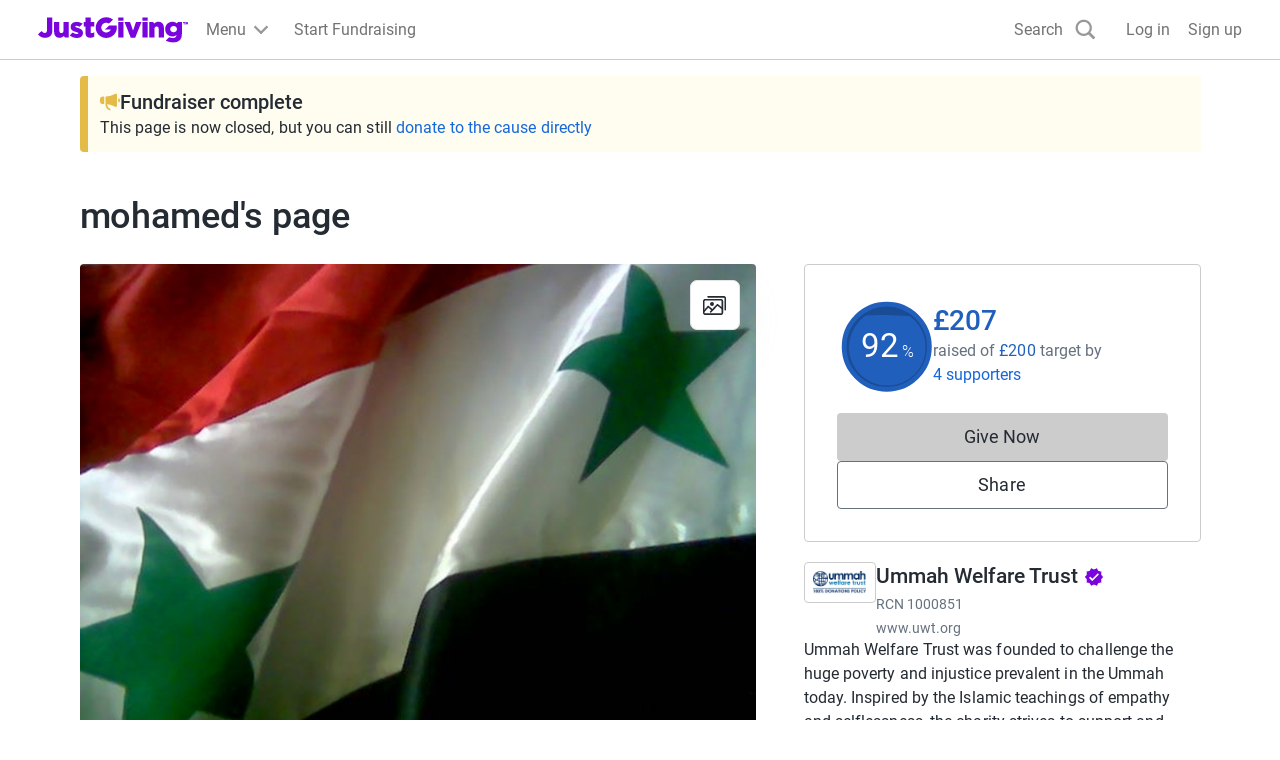

--- FILE ---
content_type: text/css
request_url: https://www.jg-cdn.com/assets/jg-pages-edge/_next/static/css/1-4c468121876a3f31.css
body_size: 3413
content:
html{line-height:1.15;-webkit-text-size-adjust:100%}body{margin:0}h1{font-size:2em;margin:.67em 0}hr{box-sizing:content-box;height:0}pre{font-family:monospace,monospace;font-size:1em}abbr[title]{border-bottom:none;text-decoration:underline;-webkit-text-decoration:underline dotted;text-decoration:underline dotted}b,strong{font-weight:bolder}code,kbd,samp{font-family:monospace,monospace;font-size:1em}small{font-size:80%}sub,sup{font-size:75%;line-height:0;position:relative;vertical-align:baseline}sub{bottom:-.25em}sup{top:-.5em}button,input,optgroup,select,textarea{font-family:inherit;font-size:100%;line-height:1.15;margin:0}button,select{text-transform:none}[type=button],[type=reset],[type=submit],button{-webkit-appearance:button}[type=button]::-moz-focus-inner,[type=reset]::-moz-focus-inner,[type=submit]::-moz-focus-inner,button::-moz-focus-inner{border-style:none;padding:0}[type=button]:-moz-focusring,[type=reset]:-moz-focusring,button:-moz-focusring,fieldset{padding:.35em .75em .625em}progress{vertical-align:baseline}[type=number]::-webkit-inner-spin-button,[type=number]::-webkit-outer-spin-button{height:auto}[type=search]{-webkit-appearance:textfield;outline-offset:-2px}[type=search]::-webkit-search-decoration{-webkit-appearance:none}::-webkit-file-upload-button{-webkit-appearance:button;font:inherit}details{display:block}summary{display:list-item}:root{--font-size-10:6rem;--font-size-01:1.4rem;--font-size-02:1.6rem;--font-size-03:1.8rem;--font-size-04:2rem;--font-size-05:2.4rem;--font-size-06:2.8rem;--font-size-07:3.2rem;--font-size-08:4rem;--font-size-09:4.8rem;--font-weight-light:300;--font-weight-regular:400;--font-weight-medium:500}@font-face{font-family:Roboto;font-style:italic;font-weight:400;src:local("Roboto Italic"),local("Roboto-Italic"),url(https://www.jg-cdn.com/fonts/roboto-v16-latin/roboto-v16-latin-italic.woff2) format("woff2"),url(https://www.jg-cdn.com/fonts/roboto-v16-latin/roboto-v16-latin-italic.woff) format("woff");font-display:swap}@font-face{font-family:Roboto;font-style:normal;font-weight:400;src:local("Roboto"),local("Roboto-Regular"),url(https://www.jg-cdn.com/fonts/roboto-v16-latin/roboto-v16-latin-regular.woff2) format("woff2"),url(https://www.jg-cdn.com/fonts/fonts/roboto-v16-latin/roboto-v16-latin-regular.woff) format("woff");font-display:swap}@font-face{font-family:Roboto;font-style:normal;font-weight:500;src:local("Roboto Medium"),local("Roboto-Medium"),url(https://www.jg-cdn.com/fonts/roboto-v16-latin/roboto-v16-latin-500.woff2) format("woff2"),url(https://www.jg-cdn.com/fonts/roboto-v16-latin/roboto-v16-latin-500.woff) format("woff");font-display:swap}@font-face{font-family:Roboto;font-style:italic;font-weight:500;src:local("Roboto Medium Italic"),local("Roboto-MediumItalic"),url(https://www.jg-cdn.com/fonts/roboto-v16-latin/roboto-v16-latin-500italic.woff2) format("woff2"),url(https://www.jg-cdn.com/fonts/roboto-v16-latin/roboto-v16-latin-500italic.woff) format("woff");font-display:swap}html{font-size:62.5%}body{font-size:var(--font-size-02);font-family:Roboto,Arial,Helvetica,sans-serif}.cp-heading-extra-large{font-size:var(--font-size-07);line-height:var(--font-size-08);letter-spacing:-.001em;font-weight:500}@media only screen and (min-width:769px){.cp-heading-extra-large{font-size:var(--font-size-10);line-height:7.2rem}}.cp-heading-large{font-size:var(--font-size-05);line-height:var(--font-size-07);letter-spacing:-.001em;font-weight:500}@media only screen and (min-width:769px){.cp-heading-large{font-size:3.6rem;line-height:var(--font-size-09)}}.cp-heading-medium{font-size:var(--font-size-04);line-height:var(--font-size-06);font-weight:500}@media only screen and (min-width:769px){.cp-heading-medium{font-size:var(--font-size-06);line-height:3.6rem}}.cp-heading-small{font-size:var(--font-size-03);line-height:var(--font-size-06);font-weight:500}@media only screen and (min-width:769px){.cp-heading-small{font-size:var(--font-size-05);line-height:var(--font-size-07)}}.cp-heading-extra-small{font-size:var(--font-size-02);line-height:var(--font-size-05);letter-spacing:.005em;font-weight:500}@media only screen and (min-width:769px){.cp-heading-extra-small{font-size:2.1rem;line-height:var(--font-size-06)}}.cp-body-large{font-size:var(--font-size-03);line-height:var(--font-size-06)}.cp-body-large,.cp-body-medium{letter-spacing:.005em;font-weight:400}.cp-body-medium{font-size:var(--font-size-02);line-height:var(--font-size-05)}.cp-body-small{font-size:var(--font-size-01);line-height:var(--font-size-04);letter-spacing:.005em;font-weight:400}.cp-body-extra-small{font-size:1.2rem;line-height:var(--font-size-02);letter-spacing:.01em;font-weight:400}.cp-figure-large{font-size:var(--font-size-08);line-height:var(--font-size-09);letter-spacing:-.01em;font-weight:500}@media only screen and (min-width:769px){.cp-figure-large{font-size:var(--font-size-10);line-height:7.2rem}}.cp-figure-medium{font-size:var(--font-size-07);line-height:var(--font-size-08);letter-spacing:-.01em;font-weight:500}@media only screen and (min-width:769px){.cp-figure-medium{font-size:var(--font-size-09);line-height:6.4rem}}.cp-figure-small{font-size:var(--font-size-05);line-height:var(--font-size-07);letter-spacing:-.01em;font-weight:500}@media only screen and (min-width:769px){.cp-figure-small{font-size:3.6rem;line-height:var(--font-size-09)}}.cp-figure-extra-small{font-size:var(--font-size-03);line-height:var(--font-size-06);font-weight:500}@media only screen and (min-width:769px){.cp-figure-extra-small{font-size:2.1rem;line-height:var(--font-size-06)}}.cp-font-bold{font-weight:500}.cp-hidden{display:none;visibility:hidden}.cp-sr-only:not(:focus):not(:active){clip:rect(0 0 0 0);-webkit-clip-path:inset(50%);clip-path:inset(50%);height:1px;overflow:hidden;position:absolute;white-space:nowrap;width:1px}.mt-0{margin-top:0}.pt-0{padding-top:0}.mr-0{margin-right:0}.pr-0{padding-right:0}.mb-0{margin-bottom:0}.pb-0{padding-bottom:0}.ml-0{margin-left:0}.my-0{margin-top:0;margin-bottom:0}.mx-0{margin-left:0;margin-right:0}.m-0{margin:0}.pl-0{padding-left:0}.py-0{padding-top:0;padding-bottom:0}.px-0{padding-left:0;padding-right:0}.p-0{padding:0}.mt-1{margin-top:4px}.pt-1{padding-top:4px}.mr-1{margin-right:4px}.pr-1{padding-right:4px}.mb-1{margin-bottom:4px}.pb-1{padding-bottom:4px}.ml-1{margin-left:4px}.my-1{margin-top:4px;margin-bottom:4px}.mx-1{margin-left:4px;margin-right:4px}.m-1{margin:4px}.pl-1{padding-left:4px}.py-1{padding-top:4px;padding-bottom:4px}.px-1{padding-left:4px;padding-right:4px}.p-1{padding:4px}.mt-2{margin-top:8px}.pt-2{padding-top:8px}.mr-2{margin-right:8px}.pr-2{padding-right:8px}.mb-2{margin-bottom:8px}.pb-2{padding-bottom:8px}.ml-2{margin-left:8px}.my-2{margin-top:8px;margin-bottom:8px}.mx-2{margin-left:8px;margin-right:8px}.m-2{margin:8px}.pl-2{padding-left:8px}.py-2{padding-top:8px;padding-bottom:8px}.px-2{padding-left:8px;padding-right:8px}.p-2{padding:8px}.mt-3{margin-top:12px}.pt-3{padding-top:12px}.mr-3{margin-right:12px}.pr-3{padding-right:12px}.mb-3{margin-bottom:12px}.pb-3{padding-bottom:12px}.ml-3{margin-left:12px}.my-3{margin-top:12px;margin-bottom:12px}.mx-3{margin-left:12px;margin-right:12px}.m-3{margin:12px}.pl-3{padding-left:12px}.py-3{padding-top:12px;padding-bottom:12px}.px-3{padding-left:12px;padding-right:12px}.p-3{padding:12px}.mt-4{margin-top:16px}.pt-4{padding-top:16px}.mr-4{margin-right:16px}.pr-4{padding-right:16px}.mb-4{margin-bottom:16px}.pb-4{padding-bottom:16px}.ml-4{margin-left:16px}.my-4{margin-top:16px;margin-bottom:16px}.mx-4{margin-left:16px;margin-right:16px}.m-4{margin:16px}.pl-4{padding-left:16px}.py-4{padding-top:16px;padding-bottom:16px}.px-4{padding-left:16px;padding-right:16px}.p-4{padding:16px}.mt-5{margin-top:24px}.pt-5{padding-top:24px}.mr-5{margin-right:24px}.pr-5{padding-right:24px}.mb-5{margin-bottom:24px}.pb-5{padding-bottom:24px}.ml-5{margin-left:24px}.my-5{margin-top:24px;margin-bottom:24px}.mx-5{margin-left:24px;margin-right:24px}.m-5{margin:24px}.pl-5{padding-left:24px}.py-5{padding-top:24px;padding-bottom:24px}.px-5{padding-left:24px;padding-right:24px}.p-5{padding:24px}.mt-6{margin-top:32px}.pt-6{padding-top:32px}.mr-6{margin-right:32px}.pr-6{padding-right:32px}.mb-6{margin-bottom:32px}.pb-6{padding-bottom:32px}.ml-6{margin-left:32px}.my-6{margin-top:32px;margin-bottom:32px}.mx-6{margin-left:32px;margin-right:32px}.m-6{margin:32px}.pl-6{padding-left:32px}.py-6{padding-top:32px;padding-bottom:32px}.px-6{padding-left:32px;padding-right:32px}.p-6{padding:32px}.mt-7{margin-top:48px}.pt-7{padding-top:48px}.mr-7{margin-right:48px}.pr-7{padding-right:48px}.mb-7{margin-bottom:48px}.pb-7{padding-bottom:48px}.ml-7{margin-left:48px}.my-7{margin-top:48px;margin-bottom:48px}.mx-7{margin-left:48px;margin-right:48px}.m-7{margin:48px}.pl-7{padding-left:48px}.py-7{padding-top:48px;padding-bottom:48px}.px-7{padding-left:48px;padding-right:48px}.p-7{padding:48px}.mt-8{margin-top:64px}.pt-8{padding-top:64px}.mr-8{margin-right:64px}.pr-8{padding-right:64px}.mb-8{margin-bottom:64px}.pb-8{padding-bottom:64px}.ml-8{margin-left:64px}.my-8{margin-top:64px;margin-bottom:64px}.mx-8{margin-left:64px;margin-right:64px}.m-8{margin:64px}.pl-8{padding-left:64px}.py-8{padding-top:64px;padding-bottom:64px}.px-8{padding-left:64px;padding-right:64px}.p-8{padding:64px}.mt-9{margin-top:72px}.pt-9{padding-top:72px}.mr-9{margin-right:72px}.pr-9{padding-right:72px}.mb-9{margin-bottom:72px}.pb-9{padding-bottom:72px}.ml-9{margin-left:72px}.my-9{margin-top:72px;margin-bottom:72px}.mx-9{margin-left:72px;margin-right:72px}.m-9{margin:72px}.pl-9{padding-left:72px}.py-9{padding-top:72px;padding-bottom:72px}.px-9{padding-left:72px;padding-right:72px}.p-9{padding:72px}.mt-10{margin-top:96px}.pt-10{padding-top:96px}.mr-10{margin-right:96px}.pr-10{padding-right:96px}.mb-10{margin-bottom:96px}.pb-10{padding-bottom:96px}.ml-10{margin-left:96px}.my-10{margin-top:96px;margin-bottom:96px}.mx-10{margin-left:96px;margin-right:96px}.m-10{margin:96px}.pl-10{padding-left:96px}.py-10{padding-top:96px;padding-bottom:96px}.px-10{padding-left:96px;padding-right:96px}.p-10{padding:96px}.mt-11{margin-top:120px}.pt-11{padding-top:120px}.mr-11{margin-right:120px}.pr-11{padding-right:120px}.mb-11{margin-bottom:120px}.pb-11{padding-bottom:120px}.ml-11{margin-left:120px}.my-11{margin-top:120px;margin-bottom:120px}.mx-11{margin-left:120px;margin-right:120px}.m-11{margin:120px}.pl-11{padding-left:120px}.py-11{padding-top:120px;padding-bottom:120px}.px-11{padding-left:120px;padding-right:120px}.p-11{padding:120px}.mt-12{margin-top:160px}.pt-12{padding-top:160px}.mr-12{margin-right:160px}.pr-12{padding-right:160px}.mb-12{margin-bottom:160px}.pb-12{padding-bottom:160px}.ml-12{margin-left:160px}.my-12{margin-top:160px;margin-bottom:160px}.mx-12{margin-left:160px;margin-right:160px}.m-12{margin:160px}.pl-12{padding-left:160px}.py-12{padding-top:160px;padding-bottom:160px}.px-12{padding-left:160px;padding-right:160px}.p-12{padding:160px}.py-section{padding-top:20px;padding-bottom:20px}.px-section{padding-left:20px;padding-right:20px}.p-section{padding:20px}.mb-section{margin-bottom:20px}.text-color-grey-300{color:#818b99}.bg-color-grey-300{background-color:#818b99}.text-color-grey-400{color:#667180}.bg-color-grey-400{background-color:#667180}.text-color-grey-500{color:#444d59}.bg-color-grey-500{background-color:#444d59}.text-color-grey-600{color:#252b33}.bg-color-grey-600{background-color:#252b33}.text-color-grey-base{color:#444d59}.bg-color-grey-base{background-color:#444d59}.text-color-neutral-300{color:#fff}.bg-color-neutral-300{background-color:#fff}.text-color-neutral-400{color:#f5f5f5}.bg-color-neutral-400{background-color:#f5f5f5}.text-color-neutral-500{color:#e5e5e5}.bg-color-neutral-500{background-color:#e5e5e5}.text-color-neutral-600{color:#ccc}.bg-color-neutral-600{background-color:#ccc}.text-color-neutral-base{color:#e5e5e5}.bg-color-neutral-base{background-color:#e5e5e5}.text-color-purple-200{color:#f8f0ff}.bg-color-purple-200{background-color:#f8f0ff}.text-color-purple-300{color:#edd9ff}.bg-color-purple-300{background-color:#edd9ff}.text-color-purple-400{color:#b061f2}.bg-color-purple-400{background-color:#b061f2}.text-color-purple-500{color:#7a04dd}.bg-color-purple-500{background-color:#7a04dd}.text-color-purple-600{color:#540099}.bg-color-purple-600{background-color:#540099}.text-color-purple-700{color:#380066}.bg-color-purple-700{background-color:#380066}.text-color-purple-base{color:#7a04dd}.bg-color-purple-base{background-color:#7a04dd}.text-color-blue-200{color:#f0f6ff}.bg-color-blue-200{background-color:#f0f6ff}.text-color-blue-300{color:#e5f0ff}.bg-color-blue-300{background-color:#e5f0ff}.text-color-blue-400{color:#6192f2}.bg-color-blue-400{background-color:#6192f2}.text-color-blue-500{color:#1667d9}.bg-color-blue-500{background-color:#1667d9}.text-color-blue-600{color:#003499}.bg-color-blue-600{background-color:#003499}.text-color-blue-700{color:#026}.bg-color-blue-700{background-color:#026}.text-color-blue-base{color:#1667d9}.bg-color-blue-base{background-color:#1667d9}.text-color-red-200{color:#fff0f1}.bg-color-red-200{background-color:#fff0f1}.text-color-red-300{color:#ffd9dc}.bg-color-red-300{background-color:#ffd9dc}.text-color-red-400{color:#f2616d}.bg-color-red-400{background-color:#f2616d}.text-color-red-500{color:#cc1f2d}.bg-color-red-500{background-color:#cc1f2d}.text-color-red-600{color:#73000a}.bg-color-red-600{background-color:#73000a}.text-color-red-700{color:#570007}.bg-color-red-700{background-color:#570007}.text-color-red-base{color:#cc1f2d}.bg-color-red-base{background-color:#cc1f2d}.text-color-orange-200{color:#fff5f0}.bg-color-orange-200{background-color:#fff5f0}.text-color-orange-300{color:#ffe6d9}.bg-color-orange-300{background-color:#ffe6d9}.text-color-orange-400{color:#ff884c}.bg-color-orange-400{background-color:#ff884c}.text-color-orange-500{color:#f25100}.bg-color-orange-500{background-color:#f25100}.text-color-orange-600{color:#bf4000}.bg-color-orange-600{background-color:#bf4000}.text-color-orange-700{color:#752700}.bg-color-orange-700{background-color:#752700}.text-color-orange-base{color:#f25100}.bg-color-orange-base{background-color:#f25100}.text-color-green-200{color:#f3fcf7}.bg-color-green-200{background-color:#f3fcf7}.text-color-green-300{color:#cef2dd}.bg-color-green-300{background-color:#cef2dd}.text-color-green-400{color:#42a66c}.bg-color-green-400{background-color:#42a66c}.text-color-green-500{color:#0d803d}.bg-color-green-500{background-color:#0d803d}.text-color-green-600{color:#00401b}.bg-color-green-600{background-color:#00401b}.text-color-green-700{color:#00240f}.bg-color-green-700{background-color:#00240f}.text-color-green-base{color:#0d803d}.bg-color-green-base{background-color:#0d803d}.text-color-yellow-200{color:#fffcf0}.bg-color-yellow-200{background-color:#fffcf0}.text-color-yellow-300{color:#fff2b2}.bg-color-yellow-300{background-color:#fff2b2}.text-color-yellow-400{color:#ffe14c}.bg-color-yellow-400{background-color:#ffe14c}.text-color-yellow-500{color:#e5bb48}.bg-color-yellow-500{background-color:#e5bb48}.text-color-yellow-600{color:#bf9900}.bg-color-yellow-600{background-color:#bf9900}.text-color-yellow-700{color:#755b0f}.bg-color-yellow-700{background-color:#755b0f}.text-color-yellow-base{color:#e5bb48}.bg-color-yellow-base{background-color:#e5bb48}.text-color-white{color:#fff}.bg-color-white{background-color:#fff}.branded-text{color:var(--brand-color-text,var(--color-brand-base))}.branded-fill{fill:var(--brand-color-text,var(--color-brand-base))}.branded-text-neutral{color:var(--brand-color-neutral,var(--color-neutral-lighter))}.text-light{color:var(--color-text-light)}.w-full{width:100%}.h-full{height:100%}.w-auto{width:auto}.min-w-auto{min-width:auto}.relative{position:relative}.text-left{text-align:left}.text-right{text-align:right}:root{--container-width:1121px;--main-section-width:676px;--outside-gutters:18px;--avatar-column-size:120px}html{box-sizing:border-box}@media(prefers-reduced-motion:no-preference){html{scroll-behavior:smooth}}*,:after,:before{box-sizing:inherit}body{font-weight:var(--font-weight-regular);color:var(--color-text-dark)}.btn-unstyled{background-color:transparent;padding:0;margin:0;border:none;cursor:pointer}.list-unstyled{list-style:none;padding:0;margin:0}.text-center{text-align:center}.hidden{display:none}@media screen and (min-width:1200px){.lg-hidden{display:none}.lg-block{display:block}}.underline{text-decoration:underline}
/*# sourceMappingURL=1-4c468121876a3f31.css.map*/

--- FILE ---
content_type: text/javascript
request_url: https://www.jg-cdn.com/assets/jg-pages-edge/_next/static/chunks/1-4777-e85961634a8709eb.js
body_size: 95719
content:
try{let e="undefined"!=typeof window?window:"undefined"!=typeof global?global:"undefined"!=typeof globalThis?globalThis:"undefined"!=typeof self?self:{},t=(new e.Error).stack;t&&(e._sentryDebugIds=e._sentryDebugIds||{},e._sentryDebugIds[t]="4e17322a-afc5-4fb5-8955-78246f34319f",e._sentryDebugIdIdentifier="sentry-dbid-4e17322a-afc5-4fb5-8955-78246f34319f")}catch(e){}{let e="undefined"!=typeof window?window:"undefined"!=typeof global?global:"undefined"!=typeof globalThis?globalThis:"undefined"!=typeof self?self:{};e._sentryModuleMetadata=e._sentryModuleMetadata||{},e._sentryModuleMetadata[new e.Error().stack]=Object.assign({},e._sentryModuleMetadata[new e.Error().stack],{"_sentryBundlerPluginAppKey:jg-pages-edge":!0})}(self.webpackChunk_N_E=self.webpackChunk_N_E||[]).push([[4777],{58755:function(e,t){"use strict";function n(){return""}Object.defineProperty(t,"__esModule",{value:!0}),Object.defineProperty(t,"getDeploymentIdQueryOrEmptyString",{enumerable:!0,get:function(){return n}})},40495:function(){"trimStart"in String.prototype||(String.prototype.trimStart=String.prototype.trimLeft),"trimEnd"in String.prototype||(String.prototype.trimEnd=String.prototype.trimRight),"description"in Symbol.prototype||Object.defineProperty(Symbol.prototype,"description",{configurable:!0,get:function(){var e=/\((.*)\)/.exec(this.toString());return e?e[1]:void 0}}),Array.prototype.flat||(Array.prototype.flat=function(e,t){return t=this.concat.apply([],this),e>1&&t.some(Array.isArray)?t.flat(e-1):t},Array.prototype.flatMap=function(e,t){return this.map(e,t).flat()}),Promise.prototype.finally||(Promise.prototype.finally=function(e){if("function"!=typeof e)return this.then(e,e);var t=this.constructor||Promise;return this.then(function(n){return t.resolve(e()).then(function(){return n})},function(n){return t.resolve(e()).then(function(){throw n})})}),Object.fromEntries||(Object.fromEntries=function(e){return Array.from(e).reduce(function(e,t){return e[t[0]]=t[1],e},{})}),Array.prototype.at||(Array.prototype.at=function(e){var t=Math.trunc(e)||0;if(t<0&&(t+=this.length),!(t<0||t>=this.length))return this[t]}),Object.hasOwn||(Object.hasOwn=function(e,t){if(null==e)throw TypeError("Cannot convert undefined or null to object");return Object.prototype.hasOwnProperty.call(Object(e),t)}),"canParse"in URL||(URL.canParse=function(e,t){try{return new URL(e,t),!0}catch(e){return!1}})},37658:function(e,t,n){"use strict";var r,o;e.exports=(null==(r=n.g.process)?void 0:r.env)&&"object"==typeof(null==(o=n.g.process)?void 0:o.env)?n.g.process:n(67333)},2544:function(e,t,n){"use strict";Object.defineProperty(t,"__esModule",{value:!0}),Object.defineProperty(t,"addBasePath",{enumerable:!0,get:function(){return i}});let r=n(19127),o=n(85388);function i(e,t){return(0,o.normalizePathTrailingSlash)((0,r.addPathPrefix)(e,""))}("function"==typeof t.default||"object"==typeof t.default&&null!==t.default)&&void 0===t.default.__esModule&&(Object.defineProperty(t.default,"__esModule",{value:!0}),Object.assign(t.default,t),e.exports=t.default)},21909:function(e,t,n){"use strict";Object.defineProperty(t,"__esModule",{value:!0}),Object.defineProperty(t,"addLocale",{enumerable:!0,get:function(){return r}}),n(85388);let r=function(e){for(var t=arguments.length,n=Array(t>1?t-1:0),r=1;r<t;r++)n[r-1]=arguments[r];return e};("function"==typeof t.default||"object"==typeof t.default&&null!==t.default)&&void 0===t.default.__esModule&&(Object.defineProperty(t.default,"__esModule",{value:!0}),Object.assign(t.default,t),e.exports=t.default)},72358:function(e,t){"use strict";function n(e){var t,n;t=self.__next_s,n=()=>{e()},t&&t.length?t.reduce((e,t)=>{let[n,r]=t;return e.then(()=>new Promise((e,t)=>{let o=document.createElement("script");if(r)for(let e in r)"children"!==e&&o.setAttribute(e,r[e]);n?(o.src=n,o.onload=()=>e(),o.onerror=t):r&&(o.innerHTML=r.children,setTimeout(e)),document.head.appendChild(o)}))},Promise.resolve()).catch(e=>{console.error(e)}).then(()=>{n()}):n()}Object.defineProperty(t,"__esModule",{value:!0}),Object.defineProperty(t,"appBootstrap",{enumerable:!0,get:function(){return n}}),window.next={version:"14.2.35",appDir:!0},("function"==typeof t.default||"object"==typeof t.default&&null!==t.default)&&void 0===t.default.__esModule&&(Object.defineProperty(t.default,"__esModule",{value:!0}),Object.assign(t.default,t),e.exports=t.default)},6431:function(e,t,n){"use strict";Object.defineProperty(t,"__esModule",{value:!0}),Object.defineProperty(t,"callServer",{enumerable:!0,get:function(){return o}});let r=n(14360);async function o(e,t){let n=(0,r.getServerActionDispatcher)();if(!n)throw Error("Invariant: missing action dispatcher.");return new Promise((r,o)=>{n({actionId:e,actionArgs:t,resolve:r,reject:o})})}("function"==typeof t.default||"object"==typeof t.default&&null!==t.default)&&void 0===t.default.__esModule&&(Object.defineProperty(t.default,"__esModule",{value:!0}),Object.assign(t.default,t),e.exports=t.default)},76284:function(e,t,n){"use strict";let r,o;Object.defineProperty(t,"__esModule",{value:!0}),Object.defineProperty(t,"hydrate",{enumerable:!0,get:function(){return A}});let i=n(43150),a=n(452),s=n(57437);n(40495);let u=i._(n(34040)),l=a._(n(2265)),c=n(6671),f=n(39729),d=i._(n(44476)),p=n(6431),h=n(31),m=n(80249);n(92352);let g=window.console.error;window.console.error=function(){for(var e=arguments.length,t=Array(e),n=0;n<e;n++)t[n]=arguments[n];(0,h.isNextRouterError)(t[0])||g.apply(window.console,t)},window.addEventListener("error",e=>{if((0,h.isNextRouterError)(e.error)){e.preventDefault();return}});let _=document,y=new TextEncoder,v=!1,b=!1,E=null;function S(e){if(0===e[0])r=[];else if(1===e[0]){if(!r)throw Error("Unexpected server data: missing bootstrap script.");o?o.enqueue(y.encode(e[1])):r.push(e[1])}else 2===e[0]&&(E=e[1])}let P=function(){o&&!b&&(o.close(),b=!0,r=void 0),v=!0};"loading"===document.readyState?document.addEventListener("DOMContentLoaded",P,!1):P();let O=self.__next_f=self.__next_f||[];O.forEach(S),O.push=S;let R=new ReadableStream({start(e){r&&(r.forEach(t=>{e.enqueue(y.encode(t))}),v&&!b&&(e.close(),b=!0,r=void 0)),o=e}}),w=(0,c.createFromReadableStream)(R,{callServer:p.callServer});function j(){return(0,l.use)(w)}let x=l.default.StrictMode;function T(e){let{children:t}=e;return t}function A(){let e=(0,m.createMutableActionQueue)(),t=(0,s.jsx)(x,{children:(0,s.jsx)(f.HeadManagerContext.Provider,{value:{appDir:!0},children:(0,s.jsx)(m.ActionQueueContext.Provider,{value:e,children:(0,s.jsx)(T,{children:(0,s.jsx)(j,{})})})})}),n=window.__next_root_layout_missing_tags,r=!!(null==n?void 0:n.length),o={onRecoverableError:d.default};"__next_error__"===document.documentElement.id||r?u.default.createRoot(_,o).render(t):l.default.startTransition(()=>u.default.hydrateRoot(_,t,{...o,formState:E}))}("function"==typeof t.default||"object"==typeof t.default&&null!==t.default)&&void 0===t.default.__esModule&&(Object.defineProperty(t.default,"__esModule",{value:!0}),Object.assign(t.default,t),e.exports=t.default)},9702:function(e,t,n){"use strict";Object.defineProperty(t,"__esModule",{value:!0}),n(85580),(0,n(72358).appBootstrap)(()=>{let{hydrate:e}=n(76284);n(14360),n(69257),e()}),("function"==typeof t.default||"object"==typeof t.default&&null!==t.default)&&void 0===t.default.__esModule&&(Object.defineProperty(t.default,"__esModule",{value:!0}),Object.assign(t.default,t),e.exports=t.default)},85580:function(e,t,n){"use strict";Object.defineProperty(t,"__esModule",{value:!0}),n(58755);{let e=n.u;n.u=function(){for(var t=arguments.length,n=Array(t),r=0;r<t;r++)n[r]=arguments[r];return encodeURI(e(...n))}}("function"==typeof t.default||"object"==typeof t.default&&null!==t.default)&&void 0===t.default.__esModule&&(Object.defineProperty(t.default,"__esModule",{value:!0}),Object.assign(t.default,t),e.exports=t.default)},36792:function(e,t,n){"use strict";Object.defineProperty(t,"__esModule",{value:!0}),Object.defineProperty(t,"actionAsyncStorage",{enumerable:!0,get:function(){return r.actionAsyncStorage}});let r=n(9805);("function"==typeof t.default||"object"==typeof t.default&&null!==t.default)&&void 0===t.default.__esModule&&(Object.defineProperty(t.default,"__esModule",{value:!0}),Object.assign(t.default,t),e.exports=t.default)},19275:function(e,t,n){"use strict";Object.defineProperty(t,"__esModule",{value:!0}),Object.defineProperty(t,"AppRouterAnnouncer",{enumerable:!0,get:function(){return a}});let r=n(2265),o=n(54887),i="next-route-announcer";function a(e){let{tree:t}=e,[n,a]=(0,r.useState)(null);(0,r.useEffect)(()=>(a(function(){var e;let t=document.getElementsByName(i)[0];if(null==t?void 0:null==(e=t.shadowRoot)?void 0:e.childNodes[0])return t.shadowRoot.childNodes[0];{let e=document.createElement(i);e.style.cssText="position:absolute";let t=document.createElement("div");return t.ariaLive="assertive",t.id="__next-route-announcer__",t.role="alert",t.style.cssText="position:absolute;border:0;height:1px;margin:-1px;padding:0;width:1px;clip:rect(0 0 0 0);overflow:hidden;white-space:nowrap;word-wrap:normal",e.attachShadow({mode:"open"}).appendChild(t),document.body.appendChild(e),t}}()),()=>{let e=document.getElementsByTagName(i)[0];(null==e?void 0:e.isConnected)&&document.body.removeChild(e)}),[]);let[s,u]=(0,r.useState)(""),l=(0,r.useRef)();return(0,r.useEffect)(()=>{let e="";if(document.title)e=document.title;else{let t=document.querySelector("h1");t&&(e=t.innerText||t.textContent||"")}void 0!==l.current&&l.current!==e&&u(e),l.current=e},[t]),n?(0,o.createPortal)(s,n):null}("function"==typeof t.default||"object"==typeof t.default&&null!==t.default)&&void 0===t.default.__esModule&&(Object.defineProperty(t.default,"__esModule",{value:!0}),Object.assign(t.default,t),e.exports=t.default)},53323:function(e,t){"use strict";Object.defineProperty(t,"__esModule",{value:!0}),function(e,t){for(var n in t)Object.defineProperty(e,n,{enumerable:!0,get:t[n]})}(t,{ACTION:function(){return r},FLIGHT_PARAMETERS:function(){return u},NEXT_DID_POSTPONE_HEADER:function(){return c},NEXT_ROUTER_PREFETCH_HEADER:function(){return i},NEXT_ROUTER_STATE_TREE:function(){return o},NEXT_RSC_UNION_QUERY:function(){return l},NEXT_URL:function(){return a},RSC_CONTENT_TYPE_HEADER:function(){return s},RSC_HEADER:function(){return n}});let n="RSC",r="Next-Action",o="Next-Router-State-Tree",i="Next-Router-Prefetch",a="Next-Url",s="text/x-component",u=[[n],[o],[i]],l="_rsc",c="x-nextjs-postponed";("function"==typeof t.default||"object"==typeof t.default&&null!==t.default)&&void 0===t.default.__esModule&&(Object.defineProperty(t.default,"__esModule",{value:!0}),Object.assign(t.default,t),e.exports=t.default)},14360:function(e,t,n){"use strict";Object.defineProperty(t,"__esModule",{value:!0}),function(e,t){for(var n in t)Object.defineProperty(e,n,{enumerable:!0,get:t[n]})}(t,{createEmptyCacheNode:function(){return C},default:function(){return I},getServerActionDispatcher:function(){return w},urlToUrlWithoutFlightMarker:function(){return x}});let r=n(452),o=n(57437),i=r._(n(2265)),a=n(51917),s=n(8175),u=n(42346),l=n(10587),c=n(4155),f=n(26720),d=n(26446),p=n(46842),h=n(2544),m=n(19275),g=n(50639),_=n(94883),y=n(57303),v=n(53323),b=n(27652),E=n(30936),S=n(25510),P="undefined"==typeof window,O=P?null:new Map,R=null;function w(){return R}let j={};function x(e){let t=new URL(e,location.origin);return t.searchParams.delete(v.NEXT_RSC_UNION_QUERY),t}function T(e){return e.origin!==window.location.origin}function A(e){let{appRouterState:t,sync:n}=e;return(0,i.useInsertionEffect)(()=>{let{tree:e,pushRef:r,canonicalUrl:o}=t,i={...r.preserveCustomHistoryState?window.history.state:{},__NA:!0,__PRIVATE_NEXTJS_INTERNALS_TREE:e};r.pendingPush&&(0,u.createHrefFromUrl)(new URL(window.location.href))!==o?(r.pendingPush=!1,window.history.pushState(i,"",o)):window.history.replaceState(i,"",o),n(t)},[t,n]),null}function C(){return{lazyData:null,rsc:null,prefetchRsc:null,head:null,prefetchHead:null,parallelRoutes:new Map,lazyDataResolved:!1,loading:null}}function M(e){null==e&&(e={});let t=window.history.state,n=null==t?void 0:t.__NA;n&&(e.__NA=n);let r=null==t?void 0:t.__PRIVATE_NEXTJS_INTERNALS_TREE;return r&&(e.__PRIVATE_NEXTJS_INTERNALS_TREE=r),e}function k(e){let{headCacheNode:t}=e,n=null!==t?t.head:null,r=null!==t?t.prefetchHead:null,o=null!==r?r:n;return(0,i.useDeferredValue)(n,o)}function N(e){let t,{buildId:n,initialHead:r,initialTree:u,urlParts:f,initialSeedData:v,couldBeIntercepted:w,assetPrefix:x,missingSlots:C}=e,N=(0,i.useMemo)(()=>(0,d.createInitialRouterState)({buildId:n,initialSeedData:v,urlParts:f,initialTree:u,initialParallelRoutes:O,location:P?null:window.location,initialHead:r,couldBeIntercepted:w}),[n,v,f,u,r,w]),[I,L,D]=(0,c.useReducerWithReduxDevtools)(N);(0,i.useEffect)(()=>{O=null},[]);let{canonicalUrl:U}=(0,c.useUnwrapState)(I),{searchParams:$,pathname:F}=(0,i.useMemo)(()=>{let e=new URL(U,"undefined"==typeof window?"http://n":window.location.href);return{searchParams:e.searchParams,pathname:(0,E.hasBasePath)(e.pathname)?(0,b.removeBasePath)(e.pathname):e.pathname}},[U]),H=(0,i.useCallback)(e=>{let{previousTree:t,serverResponse:n}=e;(0,i.startTransition)(()=>{L({type:s.ACTION_SERVER_PATCH,previousTree:t,serverResponse:n})})},[L]),B=(0,i.useCallback)((e,t,n)=>{let r=new URL((0,h.addBasePath)(e),location.href);return L({type:s.ACTION_NAVIGATE,url:r,isExternalUrl:T(r),locationSearch:location.search,shouldScroll:null==n||n,navigateType:t})},[L]);R=(0,i.useCallback)(e=>{(0,i.startTransition)(()=>{L({...e,type:s.ACTION_SERVER_ACTION})})},[L]);let G=(0,i.useMemo)(()=>({back:()=>window.history.back(),forward:()=>window.history.forward(),prefetch:(e,t)=>{let n;if(!(0,p.isBot)(window.navigator.userAgent)){try{n=new URL((0,h.addBasePath)(e),window.location.href)}catch(t){throw Error("Cannot prefetch '"+e+"' because it cannot be converted to a URL.")}T(n)||(0,i.startTransition)(()=>{var e;L({type:s.ACTION_PREFETCH,url:n,kind:null!=(e=null==t?void 0:t.kind)?e:s.PrefetchKind.FULL})})}},replace:(e,t)=>{void 0===t&&(t={}),(0,i.startTransition)(()=>{var n;B(e,"replace",null==(n=t.scroll)||n)})},push:(e,t)=>{void 0===t&&(t={}),(0,i.startTransition)(()=>{var n;B(e,"push",null==(n=t.scroll)||n)})},refresh:()=>{(0,i.startTransition)(()=>{L({type:s.ACTION_REFRESH,origin:window.location.origin})})},fastRefresh:()=>{throw Error("fastRefresh can only be used in development mode. Please use refresh instead.")}}),[L,B]);(0,i.useEffect)(()=>{window.next&&(window.next.router=G)},[G]),(0,i.useEffect)(()=>{function e(e){var t;e.persisted&&(null==(t=window.history.state)?void 0:t.__PRIVATE_NEXTJS_INTERNALS_TREE)&&(j.pendingMpaPath=void 0,L({type:s.ACTION_RESTORE,url:new URL(window.location.href),tree:window.history.state.__PRIVATE_NEXTJS_INTERNALS_TREE}))}return window.addEventListener("pageshow",e),()=>{window.removeEventListener("pageshow",e)}},[L]);let{pushRef:X}=(0,c.useUnwrapState)(I);if(X.mpaNavigation){if(j.pendingMpaPath!==U){let e=window.location;X.pendingPush?e.assign(U):e.replace(U),j.pendingMpaPath=U}(0,i.use)(y.unresolvedThenable)}(0,i.useEffect)(()=>{let e=window.history.pushState.bind(window.history),t=window.history.replaceState.bind(window.history),n=e=>{var t;let n=window.location.href,r=null==(t=window.history.state)?void 0:t.__PRIVATE_NEXTJS_INTERNALS_TREE;(0,i.startTransition)(()=>{L({type:s.ACTION_RESTORE,url:new URL(null!=e?e:n,n),tree:r})})};window.history.pushState=function(t,r,o){return(null==t?void 0:t.__NA)||(null==t?void 0:t._N)||(t=M(t),o&&n(o)),e(t,r,o)},window.history.replaceState=function(e,r,o){return(null==e?void 0:e.__NA)||(null==e?void 0:e._N)||(e=M(e),o&&n(o)),t(e,r,o)};let r=e=>{let{state:t}=e;if(t){if(!t.__NA){window.location.reload();return}(0,i.startTransition)(()=>{L({type:s.ACTION_RESTORE,url:new URL(window.location.href),tree:t.__PRIVATE_NEXTJS_INTERNALS_TREE})})}};return window.addEventListener("popstate",r),()=>{window.history.pushState=e,window.history.replaceState=t,window.removeEventListener("popstate",r)}},[L]);let{cache:W,tree:J,nextUrl:q,focusAndScrollRef:z}=(0,c.useUnwrapState)(I),K=(0,i.useMemo)(()=>(0,_.findHeadInCache)(W,J[1]),[W,J]),V=(0,i.useMemo)(()=>(function e(t,n){for(let r of(void 0===n&&(n={}),Object.values(t[1]))){let t=r[0],o=Array.isArray(t),i=o?t[1]:t;!i||i.startsWith(S.PAGE_SEGMENT_KEY)||(o&&("c"===t[2]||"oc"===t[2])?n[t[0]]=t[1].split("/"):o&&(n[t[0]]=t[1]),n=e(r,n))}return n})(J),[J]);if(null!==K){let[e,n]=K;t=(0,o.jsx)(k,{headCacheNode:e},n)}else t=null;let Y=(0,o.jsxs)(g.RedirectBoundary,{children:[t,W.rsc,(0,o.jsx)(m.AppRouterAnnouncer,{tree:J})]});return(0,o.jsxs)(o.Fragment,{children:[(0,o.jsx)(A,{appRouterState:(0,c.useUnwrapState)(I),sync:D}),(0,o.jsx)(l.PathParamsContext.Provider,{value:V,children:(0,o.jsx)(l.PathnameContext.Provider,{value:F,children:(0,o.jsx)(l.SearchParamsContext.Provider,{value:$,children:(0,o.jsx)(a.GlobalLayoutRouterContext.Provider,{value:{buildId:n,changeByServerResponse:H,tree:J,focusAndScrollRef:z,nextUrl:q},children:(0,o.jsx)(a.AppRouterContext.Provider,{value:G,children:(0,o.jsx)(a.LayoutRouterContext.Provider,{value:{childNodes:W.parallelRoutes,tree:J,url:U,loading:W.loading},children:Y})})})})})})]})}function I(e){let{globalErrorComponent:t,...n}=e;return(0,o.jsx)(f.ErrorBoundary,{errorComponent:t,children:(0,o.jsx)(N,{...n})})}("function"==typeof t.default||"object"==typeof t.default&&null!==t.default)&&void 0===t.default.__esModule&&(Object.defineProperty(t.default,"__esModule",{value:!0}),Object.assign(t.default,t),e.exports=t.default)},54250:function(e,t,n){"use strict";Object.defineProperty(t,"__esModule",{value:!0}),Object.defineProperty(t,"bailoutToClientRendering",{enumerable:!0,get:function(){return i}});let r=n(41677),o=n(26614);function i(e){let t=o.staticGenerationAsyncStorage.getStore();if((null==t||!t.forceStatic)&&(null==t?void 0:t.isStaticGeneration))throw new r.BailoutToCSRError(e)}("function"==typeof t.default||"object"==typeof t.default&&null!==t.default)&&void 0===t.default.__esModule&&(Object.defineProperty(t.default,"__esModule",{value:!0}),Object.assign(t.default,t),e.exports=t.default)},20576:function(e,t,n){"use strict";Object.defineProperty(t,"__esModule",{value:!0}),Object.defineProperty(t,"ClientPageRoot",{enumerable:!0,get:function(){return i}});let r=n(57437),o=n(8697);function i(e){let{Component:t,props:n}=e;return n.searchParams=(0,o.createDynamicallyTrackedSearchParams)(n.searchParams||{}),(0,r.jsx)(t,{...n})}("function"==typeof t.default||"object"==typeof t.default&&null!==t.default)&&void 0===t.default.__esModule&&(Object.defineProperty(t.default,"__esModule",{value:!0}),Object.assign(t.default,t),e.exports=t.default)},26720:function(e,t,n){"use strict";Object.defineProperty(t,"__esModule",{value:!0}),function(e,t){for(var n in t)Object.defineProperty(e,n,{enumerable:!0,get:t[n]})}(t,{ErrorBoundary:function(){return h},ErrorBoundaryHandler:function(){return f},GlobalError:function(){return d},default:function(){return p}});let r=n(43150),o=n(57437),i=r._(n(2265)),a=n(6399),s=n(31),u=n(26614),l={error:{fontFamily:'system-ui,"Segoe UI",Roboto,Helvetica,Arial,sans-serif,"Apple Color Emoji","Segoe UI Emoji"',height:"100vh",textAlign:"center",display:"flex",flexDirection:"column",alignItems:"center",justifyContent:"center"},text:{fontSize:"14px",fontWeight:400,lineHeight:"28px",margin:"0 8px"}};function c(e){let{error:t}=e,n=u.staticGenerationAsyncStorage.getStore();if((null==n?void 0:n.isRevalidate)||(null==n?void 0:n.isStaticGeneration))throw console.error(t),t;return null}class f extends i.default.Component{static getDerivedStateFromError(e){if((0,s.isNextRouterError)(e))throw e;return{error:e}}static getDerivedStateFromProps(e,t){return e.pathname!==t.previousPathname&&t.error?{error:null,previousPathname:e.pathname}:{error:t.error,previousPathname:e.pathname}}render(){return this.state.error?(0,o.jsxs)(o.Fragment,{children:[(0,o.jsx)(c,{error:this.state.error}),this.props.errorStyles,this.props.errorScripts,(0,o.jsx)(this.props.errorComponent,{error:this.state.error,reset:this.reset})]}):this.props.children}constructor(e){super(e),this.reset=()=>{this.setState({error:null})},this.state={error:null,previousPathname:this.props.pathname}}}function d(e){let{error:t}=e,n=null==t?void 0:t.digest;return(0,o.jsxs)("html",{id:"__next_error__",children:[(0,o.jsx)("head",{}),(0,o.jsxs)("body",{children:[(0,o.jsx)(c,{error:t}),(0,o.jsx)("div",{style:l.error,children:(0,o.jsxs)("div",{children:[(0,o.jsx)("h2",{style:l.text,children:"Application error: a "+(n?"server":"client")+"-side exception has occurred (see the "+(n?"server logs":"browser console")+" for more information)."}),n?(0,o.jsx)("p",{style:l.text,children:"Digest: "+n}):null]})})]})]})}let p=d;function h(e){let{errorComponent:t,errorStyles:n,errorScripts:r,children:i}=e,s=(0,a.usePathname)();return t?(0,o.jsx)(f,{pathname:s,errorComponent:t,errorStyles:n,errorScripts:r,children:i}):(0,o.jsx)(o.Fragment,{children:i})}("function"==typeof t.default||"object"==typeof t.default&&null!==t.default)&&void 0===t.default.__esModule&&(Object.defineProperty(t.default,"__esModule",{value:!0}),Object.assign(t.default,t),e.exports=t.default)},20957:function(e,t){"use strict";Object.defineProperty(t,"__esModule",{value:!0}),function(e,t){for(var n in t)Object.defineProperty(e,n,{enumerable:!0,get:t[n]})}(t,{DynamicServerError:function(){return r},isDynamicServerError:function(){return o}});let n="DYNAMIC_SERVER_USAGE";class r extends Error{constructor(e){super("Dynamic server usage: "+e),this.description=e,this.digest=n}}function o(e){return"object"==typeof e&&null!==e&&"digest"in e&&"string"==typeof e.digest&&e.digest===n}("function"==typeof t.default||"object"==typeof t.default&&null!==t.default)&&void 0===t.default.__esModule&&(Object.defineProperty(t.default,"__esModule",{value:!0}),Object.assign(t.default,t),e.exports=t.default)},31:function(e,t,n){"use strict";Object.defineProperty(t,"__esModule",{value:!0}),Object.defineProperty(t,"isNextRouterError",{enumerable:!0,get:function(){return i}});let r=n(96451),o=n(546);function i(e){return e&&e.digest&&((0,o.isRedirectError)(e)||(0,r.isNotFoundError)(e))}("function"==typeof t.default||"object"==typeof t.default&&null!==t.default)&&void 0===t.default.__esModule&&(Object.defineProperty(t.default,"__esModule",{value:!0}),Object.assign(t.default,t),e.exports=t.default)},69257:function(e,t,n){"use strict";Object.defineProperty(t,"__esModule",{value:!0}),Object.defineProperty(t,"default",{enumerable:!0,get:function(){return R}});let r=n(43150),o=n(452),i=n(57437),a=o._(n(2265)),s=r._(n(54887)),u=n(51917),l=n(91174),c=n(57303),f=n(26720),d=n(57330),p=n(3417),h=n(50639),m=n(40464),g=n(30082),_=n(16967),y=n(20678),v=["bottom","height","left","right","top","width","x","y"];function b(e,t){let n=e.getBoundingClientRect();return n.top>=0&&n.top<=t}class E extends a.default.Component{componentDidMount(){this.handlePotentialScroll()}componentDidUpdate(){this.props.focusAndScrollRef.apply&&this.handlePotentialScroll()}render(){return this.props.children}constructor(...e){super(...e),this.handlePotentialScroll=()=>{let{focusAndScrollRef:e,segmentPath:t}=this.props;if(e.apply){var n;if(0!==e.segmentPaths.length&&!e.segmentPaths.some(e=>t.every((t,n)=>(0,d.matchSegment)(t,e[n]))))return;let r=null,o=e.hashFragment;if(o&&(r="top"===o?document.body:null!=(n=document.getElementById(o))?n:document.getElementsByName(o)[0]),r||(r="undefined"==typeof window?null:s.default.findDOMNode(this)),!(r instanceof Element))return;for(;!(r instanceof HTMLElement)||function(e){if(["sticky","fixed"].includes(getComputedStyle(e).position))return!0;let t=e.getBoundingClientRect();return v.every(e=>0===t[e])}(r);){if(null===r.nextElementSibling)return;r=r.nextElementSibling}e.apply=!1,e.hashFragment=null,e.segmentPaths=[],(0,p.handleSmoothScroll)(()=>{if(o){r.scrollIntoView();return}let e=document.documentElement,t=e.clientHeight;!b(r,t)&&(e.scrollTop=0,b(r,t)||r.scrollIntoView())},{dontForceLayout:!0,onlyHashChange:e.onlyHashChange}),e.onlyHashChange=!1,r.focus()}}}}function S(e){let{segmentPath:t,children:n}=e,r=(0,a.useContext)(u.GlobalLayoutRouterContext);if(!r)throw Error("invariant global layout router not mounted");return(0,i.jsx)(E,{segmentPath:t,focusAndScrollRef:r.focusAndScrollRef,children:n})}function P(e){let{parallelRouterKey:t,url:n,childNodes:r,segmentPath:o,tree:s,cacheKey:f}=e,p=(0,a.useContext)(u.GlobalLayoutRouterContext);if(!p)throw Error("invariant global layout router not mounted");let{buildId:h,changeByServerResponse:m,tree:g}=p,_=r.get(f);if(void 0===_){let e={lazyData:null,rsc:null,prefetchRsc:null,head:null,prefetchHead:null,parallelRoutes:new Map,lazyDataResolved:!1,loading:null};_=e,r.set(f,e)}let v=null!==_.prefetchRsc?_.prefetchRsc:_.rsc,b=(0,a.useDeferredValue)(_.rsc,v),E="object"==typeof b&&null!==b&&"function"==typeof b.then?(0,a.use)(b):b;if(!E){let e=_.lazyData;if(null===e){let t=function e(t,n){if(t){let[r,o]=t,i=2===t.length;if((0,d.matchSegment)(n[0],r)&&n[1].hasOwnProperty(o)){if(i){let t=e(void 0,n[1][o]);return[n[0],{...n[1],[o]:[t[0],t[1],t[2],"refetch"]}]}return[n[0],{...n[1],[o]:e(t.slice(2),n[1][o])}]}}return n}(["",...o],g),r=(0,y.hasInterceptionRouteInCurrentTree)(g);_.lazyData=e=(0,l.fetchServerResponse)(new URL(n,location.origin),t,r?p.nextUrl:null,h),_.lazyDataResolved=!1}let t=(0,a.use)(e);_.lazyDataResolved||(setTimeout(()=>{(0,a.startTransition)(()=>{m({previousTree:g,serverResponse:t})})}),_.lazyDataResolved=!0),(0,a.use)(c.unresolvedThenable)}return(0,i.jsx)(u.LayoutRouterContext.Provider,{value:{tree:s[1][t],childNodes:_.parallelRoutes,url:n,loading:_.loading},children:E})}function O(e){let{children:t,hasLoading:n,loading:r,loadingStyles:o,loadingScripts:s}=e;return n?(0,i.jsx)(a.Suspense,{fallback:(0,i.jsxs)(i.Fragment,{children:[o,s,r]}),children:t}):(0,i.jsx)(i.Fragment,{children:t})}function R(e){let{parallelRouterKey:t,segmentPath:n,error:r,errorStyles:o,errorScripts:s,templateStyles:l,templateScripts:c,template:d,notFound:p,notFoundStyles:y}=e,v=(0,a.useContext)(u.LayoutRouterContext);if(!v)throw Error("invariant expected layout router to be mounted");let{childNodes:b,tree:E,url:R,loading:w}=v,j=b.get(t);j||(j=new Map,b.set(t,j));let x=E[1][t][0],T=(0,g.getSegmentValue)(x),A=[x];return(0,i.jsx)(i.Fragment,{children:A.map(e=>{let a=(0,g.getSegmentValue)(e),v=(0,_.createRouterCacheKey)(e);return(0,i.jsxs)(u.TemplateContext.Provider,{value:(0,i.jsx)(S,{segmentPath:n,children:(0,i.jsx)(f.ErrorBoundary,{errorComponent:r,errorStyles:o,errorScripts:s,children:(0,i.jsx)(O,{hasLoading:!!w,loading:null==w?void 0:w[0],loadingStyles:null==w?void 0:w[1],loadingScripts:null==w?void 0:w[2],children:(0,i.jsx)(m.NotFoundBoundary,{notFound:p,notFoundStyles:y,children:(0,i.jsx)(h.RedirectBoundary,{children:(0,i.jsx)(P,{parallelRouterKey:t,url:R,tree:E,childNodes:j,segmentPath:n,cacheKey:v,isActive:T===a})})})})})}),children:[l,c,d]},(0,_.createRouterCacheKey)(e,!0))})})}("function"==typeof t.default||"object"==typeof t.default&&null!==t.default)&&void 0===t.default.__esModule&&(Object.defineProperty(t.default,"__esModule",{value:!0}),Object.assign(t.default,t),e.exports=t.default)},57330:function(e,t,n){"use strict";Object.defineProperty(t,"__esModule",{value:!0}),function(e,t){for(var n in t)Object.defineProperty(e,n,{enumerable:!0,get:t[n]})}(t,{canSegmentBeOverridden:function(){return i},matchSegment:function(){return o}});let r=n(32606),o=(e,t)=>"string"==typeof e?"string"==typeof t&&e===t:"string"!=typeof t&&e[0]===t[0]&&e[1]===t[1],i=(e,t)=>{var n;return!Array.isArray(e)&&!!Array.isArray(t)&&(null==(n=(0,r.getSegmentParam)(e))?void 0:n.param)===t[0]};("function"==typeof t.default||"object"==typeof t.default&&null!==t.default)&&void 0===t.default.__esModule&&(Object.defineProperty(t.default,"__esModule",{value:!0}),Object.assign(t.default,t),e.exports=t.default)},6399:function(e,t,n){"use strict";Object.defineProperty(t,"__esModule",{value:!0}),function(e,t){for(var n in t)Object.defineProperty(e,n,{enumerable:!0,get:t[n]})}(t,{ReadonlyURLSearchParams:function(){return u.ReadonlyURLSearchParams},RedirectType:function(){return u.RedirectType},ServerInsertedHTMLContext:function(){return l.ServerInsertedHTMLContext},notFound:function(){return u.notFound},permanentRedirect:function(){return u.permanentRedirect},redirect:function(){return u.redirect},useParams:function(){return p},usePathname:function(){return f},useRouter:function(){return d},useSearchParams:function(){return c},useSelectedLayoutSegment:function(){return m},useSelectedLayoutSegments:function(){return h},useServerInsertedHTML:function(){return l.useServerInsertedHTML}});let r=n(2265),o=n(51917),i=n(10587),a=n(30082),s=n(25510),u=n(61123),l=n(79855);function c(){let e=(0,r.useContext)(i.SearchParamsContext),t=(0,r.useMemo)(()=>e?new u.ReadonlyURLSearchParams(e):null,[e]);if("undefined"==typeof window){let{bailoutToClientRendering:e}=n(54250);e("useSearchParams()")}return t}function f(){return(0,r.useContext)(i.PathnameContext)}function d(){let e=(0,r.useContext)(o.AppRouterContext);if(null===e)throw Error("invariant expected app router to be mounted");return e}function p(){return(0,r.useContext)(i.PathParamsContext)}function h(e){void 0===e&&(e="children");let t=(0,r.useContext)(o.LayoutRouterContext);return t?function e(t,n,r,o){let i;if(void 0===r&&(r=!0),void 0===o&&(o=[]),r)i=t[1][n];else{var u;let e=t[1];i=null!=(u=e.children)?u:Object.values(e)[0]}if(!i)return o;let l=i[0],c=(0,a.getSegmentValue)(l);return!c||c.startsWith(s.PAGE_SEGMENT_KEY)?o:(o.push(c),e(i,n,!1,o))}(t.tree,e):null}function m(e){void 0===e&&(e="children");let t=h(e);if(!t||0===t.length)return null;let n="children"===e?t[0]:t[t.length-1];return n===s.DEFAULT_SEGMENT_KEY?null:n}("function"==typeof t.default||"object"==typeof t.default&&null!==t.default)&&void 0===t.default.__esModule&&(Object.defineProperty(t.default,"__esModule",{value:!0}),Object.assign(t.default,t),e.exports=t.default)},61123:function(e,t,n){"use strict";Object.defineProperty(t,"__esModule",{value:!0}),function(e,t){for(var n in t)Object.defineProperty(e,n,{enumerable:!0,get:t[n]})}(t,{ReadonlyURLSearchParams:function(){return a},RedirectType:function(){return r.RedirectType},notFound:function(){return o.notFound},permanentRedirect:function(){return r.permanentRedirect},redirect:function(){return r.redirect}});let r=n(546),o=n(96451);class i extends Error{constructor(){super("Method unavailable on `ReadonlyURLSearchParams`. Read more: https://nextjs.org/docs/app/api-reference/functions/use-search-params#updating-searchparams")}}class a extends URLSearchParams{append(){throw new i}delete(){throw new i}set(){throw new i}sort(){throw new i}}("function"==typeof t.default||"object"==typeof t.default&&null!==t.default)&&void 0===t.default.__esModule&&(Object.defineProperty(t.default,"__esModule",{value:!0}),Object.assign(t.default,t),e.exports=t.default)},40464:function(e,t,n){"use strict";Object.defineProperty(t,"__esModule",{value:!0}),Object.defineProperty(t,"NotFoundBoundary",{enumerable:!0,get:function(){return c}});let r=n(452),o=n(57437),i=r._(n(2265)),a=n(6399),s=n(96451);n(8977);let u=n(51917);class l extends i.default.Component{componentDidCatch(){}static getDerivedStateFromError(e){if((0,s.isNotFoundError)(e))return{notFoundTriggered:!0};throw e}static getDerivedStateFromProps(e,t){return e.pathname!==t.previousPathname&&t.notFoundTriggered?{notFoundTriggered:!1,previousPathname:e.pathname}:{notFoundTriggered:t.notFoundTriggered,previousPathname:e.pathname}}render(){return this.state.notFoundTriggered?(0,o.jsxs)(o.Fragment,{children:[(0,o.jsx)("meta",{name:"robots",content:"noindex"}),!1,this.props.notFoundStyles,this.props.notFound]}):this.props.children}constructor(e){super(e),this.state={notFoundTriggered:!!e.asNotFound,previousPathname:e.pathname}}}function c(e){let{notFound:t,notFoundStyles:n,asNotFound:r,children:s}=e,c=(0,a.usePathname)(),f=(0,i.useContext)(u.MissingSlotContext);return t?(0,o.jsx)(l,{pathname:c,notFound:t,notFoundStyles:n,asNotFound:r,missingSlots:f,children:s}):(0,o.jsx)(o.Fragment,{children:s})}("function"==typeof t.default||"object"==typeof t.default&&null!==t.default)&&void 0===t.default.__esModule&&(Object.defineProperty(t.default,"__esModule",{value:!0}),Object.assign(t.default,t),e.exports=t.default)},96451:function(e,t){"use strict";Object.defineProperty(t,"__esModule",{value:!0}),function(e,t){for(var n in t)Object.defineProperty(e,n,{enumerable:!0,get:t[n]})}(t,{isNotFoundError:function(){return o},notFound:function(){return r}});let n="NEXT_NOT_FOUND";function r(){let e=Error(n);throw e.digest=n,e}function o(e){return"object"==typeof e&&null!==e&&"digest"in e&&e.digest===n}("function"==typeof t.default||"object"==typeof t.default&&null!==t.default)&&void 0===t.default.__esModule&&(Object.defineProperty(t.default,"__esModule",{value:!0}),Object.assign(t.default,t),e.exports=t.default)},7827:function(e,t,n){"use strict";Object.defineProperty(t,"__esModule",{value:!0}),Object.defineProperty(t,"PromiseQueue",{enumerable:!0,get:function(){return l}});let r=n(93296),o=n(64068);var i=o._("_maxConcurrency"),a=o._("_runningCount"),s=o._("_queue"),u=o._("_processNext");class l{enqueue(e){let t,n;let o=new Promise((e,r)=>{t=e,n=r}),i=async()=>{try{r._(this,a)[a]++;let n=await e();t(n)}catch(e){n(e)}finally{r._(this,a)[a]--,r._(this,u)[u]()}};return r._(this,s)[s].push({promiseFn:o,task:i}),r._(this,u)[u](),o}bump(e){let t=r._(this,s)[s].findIndex(t=>t.promiseFn===e);if(t>-1){let e=r._(this,s)[s].splice(t,1)[0];r._(this,s)[s].unshift(e),r._(this,u)[u](!0)}}constructor(e=5){Object.defineProperty(this,u,{value:c}),Object.defineProperty(this,i,{writable:!0,value:void 0}),Object.defineProperty(this,a,{writable:!0,value:void 0}),Object.defineProperty(this,s,{writable:!0,value:void 0}),r._(this,i)[i]=e,r._(this,a)[a]=0,r._(this,s)[s]=[]}}function c(e){if(void 0===e&&(e=!1),(r._(this,a)[a]<r._(this,i)[i]||e)&&r._(this,s)[s].length>0){var t;null==(t=r._(this,s)[s].shift())||t.task()}}("function"==typeof t.default||"object"==typeof t.default&&null!==t.default)&&void 0===t.default.__esModule&&(Object.defineProperty(t.default,"__esModule",{value:!0}),Object.assign(t.default,t),e.exports=t.default)},50639:function(e,t,n){"use strict";Object.defineProperty(t,"__esModule",{value:!0}),function(e,t){for(var n in t)Object.defineProperty(e,n,{enumerable:!0,get:t[n]})}(t,{RedirectBoundary:function(){return c},RedirectErrorBoundary:function(){return l}});let r=n(452),o=n(57437),i=r._(n(2265)),a=n(6399),s=n(546);function u(e){let{redirect:t,reset:n,redirectType:r}=e,o=(0,a.useRouter)();return(0,i.useEffect)(()=>{i.default.startTransition(()=>{r===s.RedirectType.push?o.push(t,{}):o.replace(t,{}),n()})},[t,r,n,o]),null}class l extends i.default.Component{static getDerivedStateFromError(e){if((0,s.isRedirectError)(e))return{redirect:(0,s.getURLFromRedirectError)(e),redirectType:(0,s.getRedirectTypeFromError)(e)};throw e}render(){let{redirect:e,redirectType:t}=this.state;return null!==e&&null!==t?(0,o.jsx)(u,{redirect:e,redirectType:t,reset:()=>this.setState({redirect:null})}):this.props.children}constructor(e){super(e),this.state={redirect:null,redirectType:null}}}function c(e){let{children:t}=e,n=(0,a.useRouter)();return(0,o.jsx)(l,{router:n,children:t})}("function"==typeof t.default||"object"==typeof t.default&&null!==t.default)&&void 0===t.default.__esModule&&(Object.defineProperty(t.default,"__esModule",{value:!0}),Object.assign(t.default,t),e.exports=t.default)},14240:function(e,t){"use strict";var n,r;Object.defineProperty(t,"__esModule",{value:!0}),Object.defineProperty(t,"RedirectStatusCode",{enumerable:!0,get:function(){return n}}),(r=n||(n={}))[r.SeeOther=303]="SeeOther",r[r.TemporaryRedirect=307]="TemporaryRedirect",r[r.PermanentRedirect=308]="PermanentRedirect",("function"==typeof t.default||"object"==typeof t.default&&null!==t.default)&&void 0===t.default.__esModule&&(Object.defineProperty(t.default,"__esModule",{value:!0}),Object.assign(t.default,t),e.exports=t.default)},546:function(e,t,n){"use strict";var r,o;Object.defineProperty(t,"__esModule",{value:!0}),function(e,t){for(var n in t)Object.defineProperty(e,n,{enumerable:!0,get:t[n]})}(t,{RedirectType:function(){return r},getRedirectError:function(){return l},getRedirectStatusCodeFromError:function(){return m},getRedirectTypeFromError:function(){return h},getURLFromRedirectError:function(){return p},isRedirectError:function(){return d},permanentRedirect:function(){return f},redirect:function(){return c}});let i=n(89720),a=n(36792),s=n(14240),u="NEXT_REDIRECT";function l(e,t,n){void 0===n&&(n=s.RedirectStatusCode.TemporaryRedirect);let r=Error(u);r.digest=u+";"+t+";"+e+";"+n+";";let o=i.requestAsyncStorage.getStore();return o&&(r.mutableCookies=o.mutableCookies),r}function c(e,t){void 0===t&&(t="replace");let n=a.actionAsyncStorage.getStore();throw l(e,t,(null==n?void 0:n.isAction)?s.RedirectStatusCode.SeeOther:s.RedirectStatusCode.TemporaryRedirect)}function f(e,t){void 0===t&&(t="replace");let n=a.actionAsyncStorage.getStore();throw l(e,t,(null==n?void 0:n.isAction)?s.RedirectStatusCode.SeeOther:s.RedirectStatusCode.PermanentRedirect)}function d(e){if("object"!=typeof e||null===e||!("digest"in e)||"string"!=typeof e.digest)return!1;let[t,n,r,o]=e.digest.split(";",4),i=Number(o);return t===u&&("replace"===n||"push"===n)&&"string"==typeof r&&!isNaN(i)&&i in s.RedirectStatusCode}function p(e){return d(e)?e.digest.split(";",3)[2]:null}function h(e){if(!d(e))throw Error("Not a redirect error");return e.digest.split(";",2)[1]}function m(e){if(!d(e))throw Error("Not a redirect error");return Number(e.digest.split(";",4)[3])}(o=r||(r={})).push="push",o.replace="replace",("function"==typeof t.default||"object"==typeof t.default&&null!==t.default)&&void 0===t.default.__esModule&&(Object.defineProperty(t.default,"__esModule",{value:!0}),Object.assign(t.default,t),e.exports=t.default)},14857:function(e,t,n){"use strict";Object.defineProperty(t,"__esModule",{value:!0}),Object.defineProperty(t,"default",{enumerable:!0,get:function(){return s}});let r=n(452),o=n(57437),i=r._(n(2265)),a=n(51917);function s(){let e=(0,i.useContext)(a.TemplateContext);return(0,o.jsx)(o.Fragment,{children:e})}("function"==typeof t.default||"object"==typeof t.default&&null!==t.default)&&void 0===t.default.__esModule&&(Object.defineProperty(t.default,"__esModule",{value:!0}),Object.assign(t.default,t),e.exports=t.default)},89720:function(e,t,n){"use strict";Object.defineProperty(t,"__esModule",{value:!0}),function(e,t){for(var n in t)Object.defineProperty(e,n,{enumerable:!0,get:t[n]})}(t,{getExpectedRequestStore:function(){return o},requestAsyncStorage:function(){return r.requestAsyncStorage}});let r=n(23267);function o(e){let t=r.requestAsyncStorage.getStore();if(t)return t;throw Error("`"+e+"` was called outside a request scope. Read more: https://nextjs.org/docs/messages/next-dynamic-api-wrong-context")}("function"==typeof t.default||"object"==typeof t.default&&null!==t.default)&&void 0===t.default.__esModule&&(Object.defineProperty(t.default,"__esModule",{value:!0}),Object.assign(t.default,t),e.exports=t.default)},74034:function(e,t,n){"use strict";Object.defineProperty(t,"__esModule",{value:!0}),Object.defineProperty(t,"applyFlightData",{enumerable:!0,get:function(){return i}});let r=n(3515),o=n(71233);function i(e,t,n,i){let[a,s,u]=n.slice(-3);if(null===s)return!1;if(3===n.length){let n=s[2],o=s[3];t.loading=o,t.rsc=n,t.prefetchRsc=null,(0,r.fillLazyItemsTillLeafWithHead)(t,e,a,s,u,i)}else t.rsc=e.rsc,t.prefetchRsc=e.prefetchRsc,t.parallelRoutes=new Map(e.parallelRoutes),t.loading=e.loading,(0,o.fillCacheWithNewSubTreeData)(t,e,n,i);return!0}("function"==typeof t.default||"object"==typeof t.default&&null!==t.default)&&void 0===t.default.__esModule&&(Object.defineProperty(t.default,"__esModule",{value:!0}),Object.assign(t.default,t),e.exports=t.default)},4632:function(e,t,n){"use strict";Object.defineProperty(t,"__esModule",{value:!0}),Object.defineProperty(t,"applyRouterStatePatchToTree",{enumerable:!0,get:function(){return function e(t,n,r,s){let u;let[l,c,f,d,p]=n;if(1===t.length){let e=a(n,r,t);return(0,i.addRefreshMarkerToActiveParallelSegments)(e,s),e}let[h,m]=t;if(!(0,o.matchSegment)(h,l))return null;if(2===t.length)u=a(c[m],r,t);else if(null===(u=e(t.slice(2),c[m],r,s)))return null;let g=[t[0],{...c,[m]:u},f,d];return p&&(g[4]=!0),(0,i.addRefreshMarkerToActiveParallelSegments)(g,s),g}}});let r=n(25510),o=n(57330),i=n(12021);function a(e,t,n){let[i,s]=e,[u,l]=t;if(u===r.DEFAULT_SEGMENT_KEY&&i!==r.DEFAULT_SEGMENT_KEY)return e;if((0,o.matchSegment)(i,u)){let t={};for(let e in s)void 0!==l[e]?t[e]=a(s[e],l[e],n):t[e]=s[e];for(let e in l)t[e]||(t[e]=l[e]);let r=[i,t];return e[2]&&(r[2]=e[2]),e[3]&&(r[3]=e[3]),e[4]&&(r[4]=e[4]),r}return t}("function"==typeof t.default||"object"==typeof t.default&&null!==t.default)&&void 0===t.default.__esModule&&(Object.defineProperty(t.default,"__esModule",{value:!0}),Object.assign(t.default,t),e.exports=t.default)},2464:function(e,t,n){"use strict";Object.defineProperty(t,"__esModule",{value:!0}),Object.defineProperty(t,"clearCacheNodeDataForSegmentPath",{enumerable:!0,get:function(){return function e(t,n,o){let i=o.length<=2,[a,s]=o,u=(0,r.createRouterCacheKey)(s),l=n.parallelRoutes.get(a),c=t.parallelRoutes.get(a);c&&c!==l||(c=new Map(l),t.parallelRoutes.set(a,c));let f=null==l?void 0:l.get(u),d=c.get(u);if(i){d&&d.lazyData&&d!==f||c.set(u,{lazyData:null,rsc:null,prefetchRsc:null,head:null,prefetchHead:null,parallelRoutes:new Map,lazyDataResolved:!1,loading:null});return}if(!d||!f){d||c.set(u,{lazyData:null,rsc:null,prefetchRsc:null,head:null,prefetchHead:null,parallelRoutes:new Map,lazyDataResolved:!1,loading:null});return}return d===f&&(d={lazyData:d.lazyData,rsc:d.rsc,prefetchRsc:d.prefetchRsc,head:d.head,prefetchHead:d.prefetchHead,parallelRoutes:new Map(d.parallelRoutes),lazyDataResolved:d.lazyDataResolved,loading:d.loading},c.set(u,d)),e(d,f,o.slice(2))}}});let r=n(16967);("function"==typeof t.default||"object"==typeof t.default&&null!==t.default)&&void 0===t.default.__esModule&&(Object.defineProperty(t.default,"__esModule",{value:!0}),Object.assign(t.default,t),e.exports=t.default)},85177:function(e,t,n){"use strict";Object.defineProperty(t,"__esModule",{value:!0}),function(e,t){for(var n in t)Object.defineProperty(e,n,{enumerable:!0,get:t[n]})}(t,{computeChangedPath:function(){return c},extractPathFromFlightRouterState:function(){return l}});let r=n(942),o=n(25510),i=n(57330),a=e=>"/"===e[0]?e.slice(1):e,s=e=>"string"==typeof e?"children"===e?"":e:e[1];function u(e){return e.reduce((e,t)=>""===(t=a(t))||(0,o.isGroupSegment)(t)?e:e+"/"+t,"")||"/"}function l(e){var t;let n=Array.isArray(e[0])?e[0][1]:e[0];if(n===o.DEFAULT_SEGMENT_KEY||r.INTERCEPTION_ROUTE_MARKERS.some(e=>n.startsWith(e)))return;if(n.startsWith(o.PAGE_SEGMENT_KEY))return"";let i=[s(n)],a=null!=(t=e[1])?t:{},c=a.children?l(a.children):void 0;if(void 0!==c)i.push(c);else for(let[e,t]of Object.entries(a)){if("children"===e)continue;let n=l(t);void 0!==n&&i.push(n)}return u(i)}function c(e,t){let n=function e(t,n){let[o,a]=t,[u,c]=n,f=s(o),d=s(u);if(r.INTERCEPTION_ROUTE_MARKERS.some(e=>f.startsWith(e)||d.startsWith(e)))return"";if(!(0,i.matchSegment)(o,u)){var p;return null!=(p=l(n))?p:""}for(let t in a)if(c[t]){let n=e(a[t],c[t]);if(null!==n)return s(u)+"/"+n}return null}(e,t);return null==n||"/"===n?n:u(n.split("/"))}("function"==typeof t.default||"object"==typeof t.default&&null!==t.default)&&void 0===t.default.__esModule&&(Object.defineProperty(t.default,"__esModule",{value:!0}),Object.assign(t.default,t),e.exports=t.default)},42346:function(e,t){"use strict";function n(e,t){return void 0===t&&(t=!0),e.pathname+e.search+(t?e.hash:"")}Object.defineProperty(t,"__esModule",{value:!0}),Object.defineProperty(t,"createHrefFromUrl",{enumerable:!0,get:function(){return n}}),("function"==typeof t.default||"object"==typeof t.default&&null!==t.default)&&void 0===t.default.__esModule&&(Object.defineProperty(t.default,"__esModule",{value:!0}),Object.assign(t.default,t),e.exports=t.default)},26446:function(e,t,n){"use strict";Object.defineProperty(t,"__esModule",{value:!0}),Object.defineProperty(t,"createInitialRouterState",{enumerable:!0,get:function(){return l}});let r=n(42346),o=n(3515),i=n(85177),a=n(83908),s=n(8175),u=n(12021);function l(e){var t;let{buildId:n,initialTree:l,initialSeedData:c,urlParts:f,initialParallelRoutes:d,location:p,initialHead:h,couldBeIntercepted:m}=e,g=f.join("/"),_=!p,y={lazyData:null,rsc:c[2],prefetchRsc:null,head:null,prefetchHead:null,parallelRoutes:_?new Map:d,lazyDataResolved:!1,loading:c[3]},v=p?(0,r.createHrefFromUrl)(p):g;(0,u.addRefreshMarkerToActiveParallelSegments)(l,v);let b=new Map;(null===d||0===d.size)&&(0,o.fillLazyItemsTillLeafWithHead)(y,void 0,l,c,h);let E={buildId:n,tree:l,cache:y,prefetchCache:b,pushRef:{pendingPush:!1,mpaNavigation:!1,preserveCustomHistoryState:!0},focusAndScrollRef:{apply:!1,onlyHashChange:!1,hashFragment:null,segmentPaths:[]},canonicalUrl:v,nextUrl:null!=(t=(0,i.extractPathFromFlightRouterState)(l)||(null==p?void 0:p.pathname))?t:null};if(p){let e=new URL(""+p.pathname+p.search,p.origin),t=[["",l,null,null]];(0,a.createPrefetchCacheEntryForInitialLoad)({url:e,kind:s.PrefetchKind.AUTO,data:[t,void 0,!1,m],tree:E.tree,prefetchCache:E.prefetchCache,nextUrl:E.nextUrl})}return E}("function"==typeof t.default||"object"==typeof t.default&&null!==t.default)&&void 0===t.default.__esModule&&(Object.defineProperty(t.default,"__esModule",{value:!0}),Object.assign(t.default,t),e.exports=t.default)},16967:function(e,t,n){"use strict";Object.defineProperty(t,"__esModule",{value:!0}),Object.defineProperty(t,"createRouterCacheKey",{enumerable:!0,get:function(){return o}});let r=n(25510);function o(e,t){return(void 0===t&&(t=!1),Array.isArray(e))?e[0]+"|"+e[1]+"|"+e[2]:t&&e.startsWith(r.PAGE_SEGMENT_KEY)?r.PAGE_SEGMENT_KEY:e}("function"==typeof t.default||"object"==typeof t.default&&null!==t.default)&&void 0===t.default.__esModule&&(Object.defineProperty(t.default,"__esModule",{value:!0}),Object.assign(t.default,t),e.exports=t.default)},91174:function(e,t,n){"use strict";Object.defineProperty(t,"__esModule",{value:!0}),Object.defineProperty(t,"fetchServerResponse",{enumerable:!0,get:function(){return f}});let r=n(53323),o=n(14360),i=n(6431),a=n(8175),s=n(79083),u=n(73867),{createFromFetch:l}=n(6671);function c(e){return[(0,o.urlToUrlWithoutFlightMarker)(e).toString(),void 0,!1,!1]}async function f(e,t,n,f,d){let p={[r.RSC_HEADER]:"1",[r.NEXT_ROUTER_STATE_TREE]:(0,u.prepareFlightRouterStateForRequest)(t)};d===a.PrefetchKind.AUTO&&(p[r.NEXT_ROUTER_PREFETCH_HEADER]="1"),n&&(p[r.NEXT_URL]=n);let h=(0,s.hexHash)([p[r.NEXT_ROUTER_PREFETCH_HEADER]||"0",p[r.NEXT_ROUTER_STATE_TREE],p[r.NEXT_URL]].join(","));try{var m;let t=new URL(e);t.searchParams.set(r.NEXT_RSC_UNION_QUERY,h);let n=await fetch(t,{credentials:"same-origin",headers:p}),a=(0,o.urlToUrlWithoutFlightMarker)(n.url),s=n.redirected?a:void 0,u=n.headers.get("content-type")||"",d=!!n.headers.get(r.NEXT_DID_POSTPONE_HEADER),g=!!(null==(m=n.headers.get("vary"))?void 0:m.includes(r.NEXT_URL));if(u!==r.RSC_CONTENT_TYPE_HEADER||!n.ok)return e.hash&&(a.hash=e.hash),c(a.toString());let[_,y]=await l(Promise.resolve(n),{callServer:i.callServer});if(f!==_)return c(n.url);return[y,s,d,g]}catch(t){return console.error("Failed to fetch RSC payload for "+e+". Falling back to browser navigation.",t),[e.toString(),void 0,!1,!1]}}("function"==typeof t.default||"object"==typeof t.default&&null!==t.default)&&void 0===t.default.__esModule&&(Object.defineProperty(t.default,"__esModule",{value:!0}),Object.assign(t.default,t),e.exports=t.default)},71233:function(e,t,n){"use strict";Object.defineProperty(t,"__esModule",{value:!0}),Object.defineProperty(t,"fillCacheWithNewSubTreeData",{enumerable:!0,get:function(){return function e(t,n,a,s){let u=a.length<=5,[l,c]=a,f=(0,i.createRouterCacheKey)(c),d=n.parallelRoutes.get(l);if(!d)return;let p=t.parallelRoutes.get(l);p&&p!==d||(p=new Map(d),t.parallelRoutes.set(l,p));let h=d.get(f),m=p.get(f);if(u){if(!m||!m.lazyData||m===h){let e=a[3];m={lazyData:null,rsc:e[2],prefetchRsc:null,head:null,prefetchHead:null,loading:e[3],parallelRoutes:h?new Map(h.parallelRoutes):new Map,lazyDataResolved:!1},h&&(0,r.invalidateCacheByRouterState)(m,h,a[2]),(0,o.fillLazyItemsTillLeafWithHead)(m,h,a[2],e,a[4],s),p.set(f,m)}return}m&&h&&(m===h&&(m={lazyData:m.lazyData,rsc:m.rsc,prefetchRsc:m.prefetchRsc,head:m.head,prefetchHead:m.prefetchHead,parallelRoutes:new Map(m.parallelRoutes),lazyDataResolved:!1,loading:m.loading},p.set(f,m)),e(m,h,a.slice(2),s))}}});let r=n(26542),o=n(3515),i=n(16967);("function"==typeof t.default||"object"==typeof t.default&&null!==t.default)&&void 0===t.default.__esModule&&(Object.defineProperty(t.default,"__esModule",{value:!0}),Object.assign(t.default,t),e.exports=t.default)},3515:function(e,t,n){"use strict";Object.defineProperty(t,"__esModule",{value:!0}),Object.defineProperty(t,"fillLazyItemsTillLeafWithHead",{enumerable:!0,get:function(){return function e(t,n,i,a,s,u){if(0===Object.keys(i[1]).length){t.head=s;return}for(let l in i[1]){let c;let f=i[1][l],d=f[0],p=(0,r.createRouterCacheKey)(d),h=null!==a&&void 0!==a[1][l]?a[1][l]:null;if(n){let r=n.parallelRoutes.get(l);if(r){let n;let i=(null==u?void 0:u.kind)==="auto"&&u.status===o.PrefetchCacheEntryStatus.reusable,a=new Map(r),c=a.get(p);n=null!==h?{lazyData:null,rsc:h[2],prefetchRsc:null,head:null,prefetchHead:null,loading:h[3],parallelRoutes:new Map(null==c?void 0:c.parallelRoutes),lazyDataResolved:!1}:i&&c?{lazyData:c.lazyData,rsc:c.rsc,prefetchRsc:c.prefetchRsc,head:c.head,prefetchHead:c.prefetchHead,parallelRoutes:new Map(c.parallelRoutes),lazyDataResolved:c.lazyDataResolved,loading:c.loading}:{lazyData:null,rsc:null,prefetchRsc:null,head:null,prefetchHead:null,parallelRoutes:new Map(null==c?void 0:c.parallelRoutes),lazyDataResolved:!1,loading:null},a.set(p,n),e(n,c,f,h||null,s,u),t.parallelRoutes.set(l,a);continue}}if(null!==h){let e=h[2],t=h[3];c={lazyData:null,rsc:e,prefetchRsc:null,head:null,prefetchHead:null,parallelRoutes:new Map,lazyDataResolved:!1,loading:t}}else c={lazyData:null,rsc:null,prefetchRsc:null,head:null,prefetchHead:null,parallelRoutes:new Map,lazyDataResolved:!1,loading:null};let m=t.parallelRoutes.get(l);m?m.set(p,c):t.parallelRoutes.set(l,new Map([[p,c]])),e(c,void 0,f,h,s,u)}}}});let r=n(16967),o=n(8175);("function"==typeof t.default||"object"==typeof t.default&&null!==t.default)&&void 0===t.default.__esModule&&(Object.defineProperty(t.default,"__esModule",{value:!0}),Object.assign(t.default,t),e.exports=t.default)},73903:function(e,t,n){"use strict";Object.defineProperty(t,"__esModule",{value:!0}),Object.defineProperty(t,"handleMutable",{enumerable:!0,get:function(){return i}});let r=n(85177);function o(e){return void 0!==e}function i(e,t){var n,i,a;let s=null==(i=t.shouldScroll)||i,u=e.nextUrl;if(o(t.patchedTree)){let n=(0,r.computeChangedPath)(e.tree,t.patchedTree);n?u=n:u||(u=e.canonicalUrl)}return{buildId:e.buildId,canonicalUrl:o(t.canonicalUrl)?t.canonicalUrl===e.canonicalUrl?e.canonicalUrl:t.canonicalUrl:e.canonicalUrl,pushRef:{pendingPush:o(t.pendingPush)?t.pendingPush:e.pushRef.pendingPush,mpaNavigation:o(t.mpaNavigation)?t.mpaNavigation:e.pushRef.mpaNavigation,preserveCustomHistoryState:o(t.preserveCustomHistoryState)?t.preserveCustomHistoryState:e.pushRef.preserveCustomHistoryState},focusAndScrollRef:{apply:!!s&&(!!o(null==t?void 0:t.scrollableSegments)||e.focusAndScrollRef.apply),onlyHashChange:!!t.hashFragment&&e.canonicalUrl.split("#",1)[0]===(null==(n=t.canonicalUrl)?void 0:n.split("#",1)[0]),hashFragment:s?t.hashFragment&&""!==t.hashFragment?decodeURIComponent(t.hashFragment.slice(1)):e.focusAndScrollRef.hashFragment:null,segmentPaths:s?null!=(a=null==t?void 0:t.scrollableSegments)?a:e.focusAndScrollRef.segmentPaths:[]},cache:t.cache?t.cache:e.cache,prefetchCache:t.prefetchCache?t.prefetchCache:e.prefetchCache,tree:o(t.patchedTree)?t.patchedTree:e.tree,nextUrl:u}}("function"==typeof t.default||"object"==typeof t.default&&null!==t.default)&&void 0===t.default.__esModule&&(Object.defineProperty(t.default,"__esModule",{value:!0}),Object.assign(t.default,t),e.exports=t.default)},11423:function(e,t,n){"use strict";Object.defineProperty(t,"__esModule",{value:!0}),Object.defineProperty(t,"handleSegmentMismatch",{enumerable:!0,get:function(){return o}});let r=n(62404);function o(e,t,n){return(0,r.handleExternalUrl)(e,{},e.canonicalUrl,!0)}("function"==typeof t.default||"object"==typeof t.default&&null!==t.default)&&void 0===t.default.__esModule&&(Object.defineProperty(t.default,"__esModule",{value:!0}),Object.assign(t.default,t),e.exports=t.default)},15994:function(e,t,n){"use strict";Object.defineProperty(t,"__esModule",{value:!0}),Object.defineProperty(t,"invalidateCacheBelowFlightSegmentPath",{enumerable:!0,get:function(){return function e(t,n,o){let i=o.length<=2,[a,s]=o,u=(0,r.createRouterCacheKey)(s),l=n.parallelRoutes.get(a);if(!l)return;let c=t.parallelRoutes.get(a);if(c&&c!==l||(c=new Map(l),t.parallelRoutes.set(a,c)),i){c.delete(u);return}let f=l.get(u),d=c.get(u);d&&f&&(d===f&&(d={lazyData:d.lazyData,rsc:d.rsc,prefetchRsc:d.prefetchRsc,head:d.head,prefetchHead:d.prefetchHead,parallelRoutes:new Map(d.parallelRoutes),lazyDataResolved:d.lazyDataResolved},c.set(u,d)),e(d,f,o.slice(2)))}}});let r=n(16967);("function"==typeof t.default||"object"==typeof t.default&&null!==t.default)&&void 0===t.default.__esModule&&(Object.defineProperty(t.default,"__esModule",{value:!0}),Object.assign(t.default,t),e.exports=t.default)},26542:function(e,t,n){"use strict";Object.defineProperty(t,"__esModule",{value:!0}),Object.defineProperty(t,"invalidateCacheByRouterState",{enumerable:!0,get:function(){return o}});let r=n(16967);function o(e,t,n){for(let o in n[1]){let i=n[1][o][0],a=(0,r.createRouterCacheKey)(i),s=t.parallelRoutes.get(o);if(s){let t=new Map(s);t.delete(a),e.parallelRoutes.set(o,t)}}}("function"==typeof t.default||"object"==typeof t.default&&null!==t.default)&&void 0===t.default.__esModule&&(Object.defineProperty(t.default,"__esModule",{value:!0}),Object.assign(t.default,t),e.exports=t.default)},79077:function(e,t){"use strict";Object.defineProperty(t,"__esModule",{value:!0}),Object.defineProperty(t,"isNavigatingToNewRootLayout",{enumerable:!0,get:function(){return function e(t,n){let r=t[0],o=n[0];if(Array.isArray(r)&&Array.isArray(o)){if(r[0]!==o[0]||r[2]!==o[2])return!0}else if(r!==o)return!0;if(t[4])return!n[4];if(n[4])return!0;let i=Object.values(t[1])[0],a=Object.values(n[1])[0];return!i||!a||e(i,a)}}}),("function"==typeof t.default||"object"==typeof t.default&&null!==t.default)&&void 0===t.default.__esModule&&(Object.defineProperty(t.default,"__esModule",{value:!0}),Object.assign(t.default,t),e.exports=t.default)},26452:function(e,t,n){"use strict";Object.defineProperty(t,"__esModule",{value:!0}),function(e,t){for(var n in t)Object.defineProperty(e,n,{enumerable:!0,get:t[n]})}(t,{abortTask:function(){return l},listenForDynamicRequest:function(){return s},updateCacheNodeOnNavigation:function(){return function e(t,n,s,l,c){let f=n[1],d=s[1],p=l[1],h=t.parallelRoutes,m=new Map(h),g={},_=null;for(let t in d){let n;let s=d[t],l=f[t],y=h.get(t),v=p[t],b=s[0],E=(0,i.createRouterCacheKey)(b),S=void 0!==l?l[0]:void 0,P=void 0!==y?y.get(E):void 0;if(null!==(n=b===r.PAGE_SEGMENT_KEY?a(s,void 0!==v?v:null,c):b===r.DEFAULT_SEGMENT_KEY?void 0!==l?{route:l,node:null,children:null}:a(s,void 0!==v?v:null,c):void 0!==S&&(0,o.matchSegment)(b,S)&&void 0!==P&&void 0!==l?null!=v?e(P,l,s,v,c):function(e){let t=u(e,null,null);return{route:e,node:t,children:null}}(s):a(s,void 0!==v?v:null,c))){null===_&&(_=new Map),_.set(t,n);let e=n.node;if(null!==e){let n=new Map(y);n.set(E,e),m.set(t,n)}g[t]=n.route}else g[t]=s}if(null===_)return null;let y={lazyData:null,rsc:t.rsc,prefetchRsc:t.prefetchRsc,head:t.head,prefetchHead:t.prefetchHead,loading:t.loading,parallelRoutes:m,lazyDataResolved:!1};return{route:function(e,t){let n=[e[0],t];return 2 in e&&(n[2]=e[2]),3 in e&&(n[3]=e[3]),4 in e&&(n[4]=e[4]),n}(s,g),node:y,children:_}}},updateCacheNodeOnPopstateRestoration:function(){return function e(t,n){let r=n[1],o=t.parallelRoutes,a=new Map(o);for(let t in r){let n=r[t],s=n[0],u=(0,i.createRouterCacheKey)(s),l=o.get(t);if(void 0!==l){let r=l.get(u);if(void 0!==r){let o=e(r,n),i=new Map(l);i.set(u,o),a.set(t,i)}}}let s=t.rsc,u=d(s)&&"pending"===s.status;return{lazyData:null,rsc:s,head:t.head,prefetchHead:u?t.prefetchHead:null,prefetchRsc:u?t.prefetchRsc:null,loading:u?t.loading:null,parallelRoutes:a,lazyDataResolved:!1}}}});let r=n(25510),o=n(57330),i=n(16967);function a(e,t,n){let r=u(e,t,n);return{route:e,node:r,children:null}}function s(e,t){t.then(t=>{for(let n of t[0]){let t=n.slice(0,-3),r=n[n.length-3],a=n[n.length-2],s=n[n.length-1];"string"!=typeof t&&function(e,t,n,r,a){let s=e;for(let e=0;e<t.length;e+=2){let n=t[e],r=t[e+1],i=s.children;if(null!==i){let e=i.get(n);if(void 0!==e){let t=e.route[0];if((0,o.matchSegment)(r,t)){s=e;continue}}}return}!function e(t,n,r,a){let s=t.children,u=t.node;if(null===s){null!==u&&(function e(t,n,r,a,s){let u=n[1],l=r[1],f=a[1],p=t.parallelRoutes;for(let t in u){let n=u[t],r=l[t],a=f[t],d=p.get(t),h=n[0],m=(0,i.createRouterCacheKey)(h),g=void 0!==d?d.get(m):void 0;void 0!==g&&(void 0!==r&&(0,o.matchSegment)(h,r[0])&&null!=a?e(g,n,r,a,s):c(n,g,null))}let h=t.rsc,m=a[2];null===h?t.rsc=m:d(h)&&h.resolve(m);let g=t.head;d(g)&&g.resolve(s)}(u,t.route,n,r,a),t.node=null);return}let l=n[1],f=r[1];for(let t in n){let n=l[t],r=f[t],i=s.get(t);if(void 0!==i){let t=i.route[0];if((0,o.matchSegment)(n[0],t)&&null!=r)return e(i,n,r,a)}}}(s,n,r,a)}(e,t,r,a,s)}l(e,null)},t=>{l(e,t)})}function u(e,t,n){let r=e[1],o=null!==t?t[1]:null,a=new Map;for(let e in r){let t=r[e],s=null!==o?o[e]:null,l=t[0],c=(0,i.createRouterCacheKey)(l),f=u(t,void 0===s?null:s,n),d=new Map;d.set(c,f),a.set(e,d)}let s=0===a.size,l=null!==t?t[2]:null,c=null!==t?t[3]:null;return{lazyData:null,parallelRoutes:a,prefetchRsc:void 0!==l?l:null,prefetchHead:s?n:null,loading:void 0!==c?c:null,rsc:p(),head:s?p():null,lazyDataResolved:!1}}function l(e,t){let n=e.node;if(null===n)return;let r=e.children;if(null===r)c(e.route,n,t);else for(let e of r.values())l(e,t);e.node=null}function c(e,t,n){let r=e[1],o=t.parallelRoutes;for(let e in r){let t=r[e],a=o.get(e);if(void 0===a)continue;let s=t[0],u=(0,i.createRouterCacheKey)(s),l=a.get(u);void 0!==l&&c(t,l,n)}let a=t.rsc;d(a)&&(null===n?a.resolve(null):a.reject(n));let s=t.head;d(s)&&s.resolve(null)}let f=Symbol();function d(e){return e&&e.tag===f}function p(){let e,t;let n=new Promise((n,r)=>{e=n,t=r});return n.status="pending",n.resolve=t=>{"pending"===n.status&&(n.status="fulfilled",n.value=t,e(t))},n.reject=e=>{"pending"===n.status&&(n.status="rejected",n.reason=e,t(e))},n.tag=f,n}("function"==typeof t.default||"object"==typeof t.default&&null!==t.default)&&void 0===t.default.__esModule&&(Object.defineProperty(t.default,"__esModule",{value:!0}),Object.assign(t.default,t),e.exports=t.default)},83908:function(e,t,n){"use strict";Object.defineProperty(t,"__esModule",{value:!0}),function(e,t){for(var n in t)Object.defineProperty(e,n,{enumerable:!0,get:t[n]})}(t,{createPrefetchCacheEntryForInitialLoad:function(){return l},getOrCreatePrefetchCacheEntry:function(){return u},prunePrefetchCache:function(){return f}});let r=n(42346),o=n(91174),i=n(8175),a=n(93088);function s(e,t){let n=(0,r.createHrefFromUrl)(e,!1);return t?t+"%"+n:n}function u(e){let t,{url:n,nextUrl:r,tree:o,buildId:a,prefetchCache:u,kind:l}=e,f=s(n,r),d=u.get(f);if(d)t=d;else{let e=s(n),r=u.get(e);r&&(t=r)}return t?(t.status=h(t),t.kind!==i.PrefetchKind.FULL&&l===i.PrefetchKind.FULL)?c({tree:o,url:n,buildId:a,nextUrl:r,prefetchCache:u,kind:null!=l?l:i.PrefetchKind.TEMPORARY}):(l&&t.kind===i.PrefetchKind.TEMPORARY&&(t.kind=l),t):c({tree:o,url:n,buildId:a,nextUrl:r,prefetchCache:u,kind:l||i.PrefetchKind.TEMPORARY})}function l(e){let{nextUrl:t,tree:n,prefetchCache:r,url:o,kind:a,data:u}=e,[,,,l]=u,c=l?s(o,t):s(o),f={treeAtTimeOfPrefetch:n,data:Promise.resolve(u),kind:a,prefetchTime:Date.now(),lastUsedTime:Date.now(),key:c,status:i.PrefetchCacheEntryStatus.fresh};return r.set(c,f),f}function c(e){let{url:t,kind:n,tree:r,nextUrl:u,buildId:l,prefetchCache:c}=e,f=s(t),d=a.prefetchQueue.enqueue(()=>(0,o.fetchServerResponse)(t,r,u,l,n).then(e=>{let[,,,n]=e;return n&&function(e){let{url:t,nextUrl:n,prefetchCache:r}=e,o=s(t),i=r.get(o);if(!i)return;let a=s(t,n);r.set(a,i),r.delete(o)}({url:t,nextUrl:u,prefetchCache:c}),e})),p={treeAtTimeOfPrefetch:r,data:d,kind:n,prefetchTime:Date.now(),lastUsedTime:null,key:f,status:i.PrefetchCacheEntryStatus.fresh};return c.set(f,p),p}function f(e){for(let[t,n]of e)h(n)===i.PrefetchCacheEntryStatus.expired&&e.delete(t)}let d=1e3*Number("30"),p=1e3*Number("300");function h(e){let{kind:t,prefetchTime:n,lastUsedTime:r}=e;return Date.now()<(null!=r?r:n)+d?r?i.PrefetchCacheEntryStatus.reusable:i.PrefetchCacheEntryStatus.fresh:"auto"===t&&Date.now()<n+p?i.PrefetchCacheEntryStatus.stale:"full"===t&&Date.now()<n+p?i.PrefetchCacheEntryStatus.reusable:i.PrefetchCacheEntryStatus.expired}("function"==typeof t.default||"object"==typeof t.default&&null!==t.default)&&void 0===t.default.__esModule&&(Object.defineProperty(t.default,"__esModule",{value:!0}),Object.assign(t.default,t),e.exports=t.default)},84213:function(e,t,n){"use strict";Object.defineProperty(t,"__esModule",{value:!0}),Object.defineProperty(t,"fastRefreshReducer",{enumerable:!0,get:function(){return r}}),n(91174),n(42346),n(4632),n(79077),n(62404),n(73903),n(74034),n(14360),n(11423),n(20678);let r=function(e,t){return e};("function"==typeof t.default||"object"==typeof t.default&&null!==t.default)&&void 0===t.default.__esModule&&(Object.defineProperty(t.default,"__esModule",{value:!0}),Object.assign(t.default,t),e.exports=t.default)},94883:function(e,t,n){"use strict";Object.defineProperty(t,"__esModule",{value:!0}),Object.defineProperty(t,"findHeadInCache",{enumerable:!0,get:function(){return o}});let r=n(16967);function o(e,t){return function e(t,n,o){if(0===Object.keys(n).length)return[t,o];for(let i in n){let[a,s]=n[i],u=t.parallelRoutes.get(i);if(!u)continue;let l=(0,r.createRouterCacheKey)(a),c=u.get(l);if(!c)continue;let f=e(c,s,o+"/"+l);if(f)return f}return null}(e,t,"")}("function"==typeof t.default||"object"==typeof t.default&&null!==t.default)&&void 0===t.default.__esModule&&(Object.defineProperty(t.default,"__esModule",{value:!0}),Object.assign(t.default,t),e.exports=t.default)},30082:function(e,t){"use strict";function n(e){return Array.isArray(e)?e[1]:e}Object.defineProperty(t,"__esModule",{value:!0}),Object.defineProperty(t,"getSegmentValue",{enumerable:!0,get:function(){return n}}),("function"==typeof t.default||"object"==typeof t.default&&null!==t.default)&&void 0===t.default.__esModule&&(Object.defineProperty(t.default,"__esModule",{value:!0}),Object.assign(t.default,t),e.exports=t.default)},20678:function(e,t,n){"use strict";Object.defineProperty(t,"__esModule",{value:!0}),Object.defineProperty(t,"hasInterceptionRouteInCurrentTree",{enumerable:!0,get:function(){return function e(t){let[n,o]=t;if(Array.isArray(n)&&("di"===n[2]||"ci"===n[2])||"string"==typeof n&&(0,r.isInterceptionRouteAppPath)(n))return!0;if(o){for(let t in o)if(e(o[t]))return!0}return!1}}});let r=n(942);("function"==typeof t.default||"object"==typeof t.default&&null!==t.default)&&void 0===t.default.__esModule&&(Object.defineProperty(t.default,"__esModule",{value:!0}),Object.assign(t.default,t),e.exports=t.default)},62404:function(e,t,n){"use strict";Object.defineProperty(t,"__esModule",{value:!0}),function(e,t){for(var n in t)Object.defineProperty(e,n,{enumerable:!0,get:t[n]})}(t,{handleExternalUrl:function(){return g},navigateReducer:function(){return y}}),n(91174);let r=n(42346),o=n(15994),i=n(4632),a=n(76914),s=n(79077),u=n(8175),l=n(73903),c=n(74034),f=n(93088),d=n(14360),p=n(25510);n(26452);let h=n(83908),m=n(2464);function g(e,t,n,r){return t.mpaNavigation=!0,t.canonicalUrl=n,t.pendingPush=r,t.scrollableSegments=void 0,(0,l.handleMutable)(e,t)}function _(e){let t=[],[n,r]=e;if(0===Object.keys(r).length)return[[n]];for(let[e,o]of Object.entries(r))for(let r of _(o))""===n?t.push([e,...r]):t.push([n,e,...r]);return t}let y=function(e,t){let{url:n,isExternalUrl:y,navigateType:v,shouldScroll:b}=t,E={},{hash:S}=n,P=(0,r.createHrefFromUrl)(n),O="push"===v;if((0,h.prunePrefetchCache)(e.prefetchCache),E.preserveCustomHistoryState=!1,y)return g(e,E,n.toString(),O);let R=(0,h.getOrCreatePrefetchCacheEntry)({url:n,nextUrl:e.nextUrl,tree:e.tree,buildId:e.buildId,prefetchCache:e.prefetchCache}),{treeAtTimeOfPrefetch:w,data:j}=R;return f.prefetchQueue.bump(j),j.then(t=>{let[n,f]=t,h=!1;if(R.lastUsedTime||(R.lastUsedTime=Date.now(),h=!0),"string"==typeof n)return g(e,E,n,O);if(document.getElementById("__next-page-redirect"))return g(e,E,P,O);let y=e.tree,v=e.cache,j=[];for(let t of n){let n=t.slice(0,-4),r=t.slice(-3)[0],l=["",...n],f=(0,i.applyRouterStatePatchToTree)(l,y,r,P);if(null===f&&(f=(0,i.applyRouterStatePatchToTree)(l,w,r,P)),null!==f){if((0,s.isNavigatingToNewRootLayout)(y,f))return g(e,E,P,O);let i=(0,d.createEmptyCacheNode)(),b=!1;for(let e of(R.status!==u.PrefetchCacheEntryStatus.stale||h?b=(0,c.applyFlightData)(v,i,t,R):(b=function(e,t,n,r){let o=!1;for(let i of(e.rsc=t.rsc,e.prefetchRsc=t.prefetchRsc,e.loading=t.loading,e.parallelRoutes=new Map(t.parallelRoutes),_(r).map(e=>[...n,...e])))(0,m.clearCacheNodeDataForSegmentPath)(e,t,i),o=!0;return o}(i,v,n,r),R.lastUsedTime=Date.now()),(0,a.shouldHardNavigate)(l,y)?(i.rsc=v.rsc,i.prefetchRsc=v.prefetchRsc,(0,o.invalidateCacheBelowFlightSegmentPath)(i,v,n),E.cache=i):b&&(E.cache=i,v=i),y=f,_(r))){let t=[...n,...e];t[t.length-1]!==p.DEFAULT_SEGMENT_KEY&&j.push(t)}}}return E.patchedTree=y,E.canonicalUrl=f?(0,r.createHrefFromUrl)(f):P,E.pendingPush=O,E.scrollableSegments=j,E.hashFragment=S,E.shouldScroll=b,(0,l.handleMutable)(e,E)},()=>e)};("function"==typeof t.default||"object"==typeof t.default&&null!==t.default)&&void 0===t.default.__esModule&&(Object.defineProperty(t.default,"__esModule",{value:!0}),Object.assign(t.default,t),e.exports=t.default)},93088:function(e,t,n){"use strict";Object.defineProperty(t,"__esModule",{value:!0}),function(e,t){for(var n in t)Object.defineProperty(e,n,{enumerable:!0,get:t[n]})}(t,{prefetchQueue:function(){return a},prefetchReducer:function(){return s}});let r=n(53323),o=n(7827),i=n(83908),a=new o.PromiseQueue(5);function s(e,t){(0,i.prunePrefetchCache)(e.prefetchCache);let{url:n}=t;return n.searchParams.delete(r.NEXT_RSC_UNION_QUERY),(0,i.getOrCreatePrefetchCacheEntry)({url:n,nextUrl:e.nextUrl,prefetchCache:e.prefetchCache,kind:t.kind,tree:e.tree,buildId:e.buildId}),e}("function"==typeof t.default||"object"==typeof t.default&&null!==t.default)&&void 0===t.default.__esModule&&(Object.defineProperty(t.default,"__esModule",{value:!0}),Object.assign(t.default,t),e.exports=t.default)},51271:function(e,t,n){"use strict";Object.defineProperty(t,"__esModule",{value:!0}),Object.defineProperty(t,"refreshReducer",{enumerable:!0,get:function(){return h}});let r=n(91174),o=n(42346),i=n(4632),a=n(79077),s=n(62404),u=n(73903),l=n(3515),c=n(14360),f=n(11423),d=n(20678),p=n(12021);function h(e,t){let{origin:n}=t,h={},m=e.canonicalUrl,g=e.tree;h.preserveCustomHistoryState=!1;let _=(0,c.createEmptyCacheNode)(),y=(0,d.hasInterceptionRouteInCurrentTree)(e.tree);return _.lazyData=(0,r.fetchServerResponse)(new URL(m,n),[g[0],g[1],g[2],"refetch"],y?e.nextUrl:null,e.buildId),_.lazyData.then(async n=>{let[r,c]=n;if("string"==typeof r)return(0,s.handleExternalUrl)(e,h,r,e.pushRef.pendingPush);for(let n of(_.lazyData=null,r)){if(3!==n.length)return console.log("REFRESH FAILED"),e;let[r]=n,u=(0,i.applyRouterStatePatchToTree)([""],g,r,e.canonicalUrl);if(null===u)return(0,f.handleSegmentMismatch)(e,t,r);if((0,a.isNavigatingToNewRootLayout)(g,u))return(0,s.handleExternalUrl)(e,h,m,e.pushRef.pendingPush);let d=c?(0,o.createHrefFromUrl)(c):void 0;c&&(h.canonicalUrl=d);let[v,b]=n.slice(-2);if(null!==v){let e=v[2];_.rsc=e,_.prefetchRsc=null,(0,l.fillLazyItemsTillLeafWithHead)(_,void 0,r,v,b),h.prefetchCache=new Map}await (0,p.refreshInactiveParallelSegments)({state:e,updatedTree:u,updatedCache:_,includeNextUrl:y,canonicalUrl:h.canonicalUrl||e.canonicalUrl}),h.cache=_,h.patchedTree=u,h.canonicalUrl=m,g=u}return(0,u.handleMutable)(e,h)},()=>e)}("function"==typeof t.default||"object"==typeof t.default&&null!==t.default)&&void 0===t.default.__esModule&&(Object.defineProperty(t.default,"__esModule",{value:!0}),Object.assign(t.default,t),e.exports=t.default)},60721:function(e,t,n){"use strict";Object.defineProperty(t,"__esModule",{value:!0}),Object.defineProperty(t,"restoreReducer",{enumerable:!0,get:function(){return i}});let r=n(42346),o=n(85177);function i(e,t){var n;let{url:i,tree:a}=t,s=(0,r.createHrefFromUrl)(i),u=a||e.tree,l=e.cache;return{buildId:e.buildId,canonicalUrl:s,pushRef:{pendingPush:!1,mpaNavigation:!1,preserveCustomHistoryState:!0},focusAndScrollRef:e.focusAndScrollRef,cache:l,prefetchCache:e.prefetchCache,tree:u,nextUrl:null!=(n=(0,o.extractPathFromFlightRouterState)(u))?n:i.pathname}}n(26452),("function"==typeof t.default||"object"==typeof t.default&&null!==t.default)&&void 0===t.default.__esModule&&(Object.defineProperty(t.default,"__esModule",{value:!0}),Object.assign(t.default,t),e.exports=t.default)},51228:function(e,t,n){"use strict";Object.defineProperty(t,"__esModule",{value:!0}),Object.defineProperty(t,"serverActionReducer",{enumerable:!0,get:function(){return b}});let r=n(6431),o=n(53323),i=n(2544),a=n(42346),s=n(62404),u=n(4632),l=n(79077),c=n(73903),f=n(3515),d=n(14360),p=n(20678),h=n(11423),m=n(12021),g=n(73867),{createFromFetch:_,encodeReply:y}=n(6671);async function v(e,t,n){let a,{actionId:s,actionArgs:u}=n,l=await y(u),c=await fetch("",{method:"POST",headers:{Accept:o.RSC_CONTENT_TYPE_HEADER,[o.ACTION]:s,[o.NEXT_ROUTER_STATE_TREE]:(0,g.prepareFlightRouterStateForRequest)(e.tree),...t?{[o.NEXT_URL]:t}:{}},body:l}),f=c.headers.get("x-action-redirect");try{let e=JSON.parse(c.headers.get("x-action-revalidated")||"[[],0,0]");a={paths:e[0]||[],tag:!!e[1],cookie:e[2]}}catch(e){a={paths:[],tag:!1,cookie:!1}}let d=f?new URL((0,i.addBasePath)(f),new URL(e.canonicalUrl,window.location.href)):void 0;if(c.headers.get("content-type")===o.RSC_CONTENT_TYPE_HEADER){let e=await _(Promise.resolve(c),{callServer:r.callServer});if(f){let[,t]=null!=e?e:[];return{actionFlightData:t,redirectLocation:d,revalidatedParts:a}}let[t,[,n]]=null!=e?e:[];return{actionResult:t,actionFlightData:n,redirectLocation:d,revalidatedParts:a}}return{redirectLocation:d,revalidatedParts:a}}function b(e,t){let{resolve:n,reject:r}=t,o={},i=e.canonicalUrl,g=e.tree;o.preserveCustomHistoryState=!1;let _=e.nextUrl&&(0,p.hasInterceptionRouteInCurrentTree)(e.tree)?e.nextUrl:null;return o.inFlightServerAction=v(e,_,t),o.inFlightServerAction.then(async r=>{let{actionResult:p,actionFlightData:y,redirectLocation:v}=r;if(v&&(e.pushRef.pendingPush=!0,o.pendingPush=!0),!y)return(n(p),v)?(0,s.handleExternalUrl)(e,o,v.href,e.pushRef.pendingPush):e;if("string"==typeof y)return(0,s.handleExternalUrl)(e,o,y,e.pushRef.pendingPush);if(o.inFlightServerAction=null,v){let e=(0,a.createHrefFromUrl)(v,!1);o.canonicalUrl=e}for(let n of y){if(3!==n.length)return console.log("SERVER ACTION APPLY FAILED"),e;let[r]=n,c=(0,u.applyRouterStatePatchToTree)([""],g,r,v?(0,a.createHrefFromUrl)(v):e.canonicalUrl);if(null===c)return(0,h.handleSegmentMismatch)(e,t,r);if((0,l.isNavigatingToNewRootLayout)(g,c))return(0,s.handleExternalUrl)(e,o,i,e.pushRef.pendingPush);let[p,y]=n.slice(-2),b=null!==p?p[2]:null;if(null!==b){let t=(0,d.createEmptyCacheNode)();t.rsc=b,t.prefetchRsc=null,(0,f.fillLazyItemsTillLeafWithHead)(t,void 0,r,p,y),await (0,m.refreshInactiveParallelSegments)({state:e,updatedTree:c,updatedCache:t,includeNextUrl:!!_,canonicalUrl:o.canonicalUrl||e.canonicalUrl}),o.cache=t,o.prefetchCache=new Map}o.patchedTree=c,g=c}return n(p),(0,c.handleMutable)(e,o)},t=>(r(t),e))}("function"==typeof t.default||"object"==typeof t.default&&null!==t.default)&&void 0===t.default.__esModule&&(Object.defineProperty(t.default,"__esModule",{value:!0}),Object.assign(t.default,t),e.exports=t.default)},54940:function(e,t,n){"use strict";Object.defineProperty(t,"__esModule",{value:!0}),Object.defineProperty(t,"serverPatchReducer",{enumerable:!0,get:function(){return f}});let r=n(42346),o=n(4632),i=n(79077),a=n(62404),s=n(74034),u=n(73903),l=n(14360),c=n(11423);function f(e,t){let{serverResponse:n}=t,[f,d]=n,p={};if(p.preserveCustomHistoryState=!1,"string"==typeof f)return(0,a.handleExternalUrl)(e,p,f,e.pushRef.pendingPush);let h=e.tree,m=e.cache;for(let n of f){let u=n.slice(0,-4),[f]=n.slice(-3,-2),g=(0,o.applyRouterStatePatchToTree)(["",...u],h,f,e.canonicalUrl);if(null===g)return(0,c.handleSegmentMismatch)(e,t,f);if((0,i.isNavigatingToNewRootLayout)(h,g))return(0,a.handleExternalUrl)(e,p,e.canonicalUrl,e.pushRef.pendingPush);let _=d?(0,r.createHrefFromUrl)(d):void 0;_&&(p.canonicalUrl=_);let y=(0,l.createEmptyCacheNode)();(0,s.applyFlightData)(m,y,n),p.patchedTree=g,p.cache=y,m=y,h=g}return(0,u.handleMutable)(e,p)}("function"==typeof t.default||"object"==typeof t.default&&null!==t.default)&&void 0===t.default.__esModule&&(Object.defineProperty(t.default,"__esModule",{value:!0}),Object.assign(t.default,t),e.exports=t.default)},12021:function(e,t,n){"use strict";Object.defineProperty(t,"__esModule",{value:!0}),function(e,t){for(var n in t)Object.defineProperty(e,n,{enumerable:!0,get:t[n]})}(t,{addRefreshMarkerToActiveParallelSegments:function(){return function e(t,n){let[r,o,,a]=t;for(let s in r.includes(i.PAGE_SEGMENT_KEY)&&"refresh"!==a&&(t[2]=n,t[3]="refresh"),o)e(o[s],n)}},refreshInactiveParallelSegments:function(){return a}});let r=n(74034),o=n(91174),i=n(25510);async function a(e){let t=new Set;await s({...e,rootTree:e.updatedTree,fetchedSegments:t})}async function s(e){let{state:t,updatedTree:n,updatedCache:i,includeNextUrl:a,fetchedSegments:u,rootTree:l=n,canonicalUrl:c}=e,[,f,d,p]=n,h=[];if(d&&d!==c&&"refresh"===p&&!u.has(d)){u.add(d);let e=(0,o.fetchServerResponse)(new URL(d,location.origin),[l[0],l[1],l[2],"refetch"],a?t.nextUrl:null,t.buildId).then(e=>{let t=e[0];if("string"!=typeof t)for(let e of t)(0,r.applyFlightData)(i,i,e)});h.push(e)}for(let e in f){let n=s({state:t,updatedTree:f[e],updatedCache:i,includeNextUrl:a,fetchedSegments:u,rootTree:l,canonicalUrl:c});h.push(n)}await Promise.all(h)}("function"==typeof t.default||"object"==typeof t.default&&null!==t.default)&&void 0===t.default.__esModule&&(Object.defineProperty(t.default,"__esModule",{value:!0}),Object.assign(t.default,t),e.exports=t.default)},8175:function(e,t){"use strict";var n,r,o,i;Object.defineProperty(t,"__esModule",{value:!0}),function(e,t){for(var n in t)Object.defineProperty(e,n,{enumerable:!0,get:t[n]})}(t,{ACTION_FAST_REFRESH:function(){return f},ACTION_NAVIGATE:function(){return s},ACTION_PREFETCH:function(){return c},ACTION_REFRESH:function(){return a},ACTION_RESTORE:function(){return u},ACTION_SERVER_ACTION:function(){return d},ACTION_SERVER_PATCH:function(){return l},PrefetchCacheEntryStatus:function(){return r},PrefetchKind:function(){return n},isThenable:function(){return p}});let a="refresh",s="navigate",u="restore",l="server-patch",c="prefetch",f="fast-refresh",d="server-action";function p(e){return e&&("object"==typeof e||"function"==typeof e)&&"function"==typeof e.then}(o=n||(n={})).AUTO="auto",o.FULL="full",o.TEMPORARY="temporary",(i=r||(r={})).fresh="fresh",i.reusable="reusable",i.expired="expired",i.stale="stale",("function"==typeof t.default||"object"==typeof t.default&&null!==t.default)&&void 0===t.default.__esModule&&(Object.defineProperty(t.default,"__esModule",{value:!0}),Object.assign(t.default,t),e.exports=t.default)},60552:function(e,t,n){"use strict";Object.defineProperty(t,"__esModule",{value:!0}),Object.defineProperty(t,"reducer",{enumerable:!0,get:function(){return f}});let r=n(8175),o=n(62404),i=n(54940),a=n(60721),s=n(51271),u=n(93088),l=n(84213),c=n(51228),f="undefined"==typeof window?function(e,t){return e}:function(e,t){switch(t.type){case r.ACTION_NAVIGATE:return(0,o.navigateReducer)(e,t);case r.ACTION_SERVER_PATCH:return(0,i.serverPatchReducer)(e,t);case r.ACTION_RESTORE:return(0,a.restoreReducer)(e,t);case r.ACTION_REFRESH:return(0,s.refreshReducer)(e,t);case r.ACTION_FAST_REFRESH:return(0,l.fastRefreshReducer)(e,t);case r.ACTION_PREFETCH:return(0,u.prefetchReducer)(e,t);case r.ACTION_SERVER_ACTION:return(0,c.serverActionReducer)(e,t);default:throw Error("Unknown action")}};("function"==typeof t.default||"object"==typeof t.default&&null!==t.default)&&void 0===t.default.__esModule&&(Object.defineProperty(t.default,"__esModule",{value:!0}),Object.assign(t.default,t),e.exports=t.default)},76914:function(e,t,n){"use strict";Object.defineProperty(t,"__esModule",{value:!0}),Object.defineProperty(t,"shouldHardNavigate",{enumerable:!0,get:function(){return function e(t,n){let[o,i]=n,[a,s]=t;return(0,r.matchSegment)(a,o)?!(t.length<=2)&&e(t.slice(2),i[s]):!!Array.isArray(a)}}});let r=n(57330);("function"==typeof t.default||"object"==typeof t.default&&null!==t.default)&&void 0===t.default.__esModule&&(Object.defineProperty(t.default,"__esModule",{value:!0}),Object.assign(t.default,t),e.exports=t.default)},8697:function(e,t,n){"use strict";Object.defineProperty(t,"__esModule",{value:!0}),function(e,t){for(var n in t)Object.defineProperty(e,n,{enumerable:!0,get:t[n]})}(t,{createDynamicallyTrackedSearchParams:function(){return s},createUntrackedSearchParams:function(){return a}});let r=n(26614),o=n(54119),i=n(7735);function a(e){let t=r.staticGenerationAsyncStorage.getStore();return t&&t.forceStatic?{}:e}function s(e){let t=r.staticGenerationAsyncStorage.getStore();return t?t.forceStatic?{}:t.isStaticGeneration||t.dynamicShouldError?new Proxy({},{get:(e,n,r)=>("string"==typeof n&&(0,o.trackDynamicDataAccessed)(t,"searchParams."+n),i.ReflectAdapter.get(e,n,r)),has:(e,n)=>("string"==typeof n&&(0,o.trackDynamicDataAccessed)(t,"searchParams."+n),Reflect.has(e,n)),ownKeys:e=>((0,o.trackDynamicDataAccessed)(t,"searchParams"),Reflect.ownKeys(e))}):e:e}("function"==typeof t.default||"object"==typeof t.default&&null!==t.default)&&void 0===t.default.__esModule&&(Object.defineProperty(t.default,"__esModule",{value:!0}),Object.assign(t.default,t),e.exports=t.default)},26614:function(e,t,n){"use strict";Object.defineProperty(t,"__esModule",{value:!0}),Object.defineProperty(t,"staticGenerationAsyncStorage",{enumerable:!0,get:function(){return r.staticGenerationAsyncStorage}});let r=n(90285);("function"==typeof t.default||"object"==typeof t.default&&null!==t.default)&&void 0===t.default.__esModule&&(Object.defineProperty(t.default,"__esModule",{value:!0}),Object.assign(t.default,t),e.exports=t.default)},45461:function(e,t){"use strict";Object.defineProperty(t,"__esModule",{value:!0}),function(e,t){for(var n in t)Object.defineProperty(e,n,{enumerable:!0,get:t[n]})}(t,{StaticGenBailoutError:function(){return r},isStaticGenBailoutError:function(){return o}});let n="NEXT_STATIC_GEN_BAILOUT";class r extends Error{constructor(...e){super(...e),this.code=n}}function o(e){return"object"==typeof e&&null!==e&&"code"in e&&e.code===n}("function"==typeof t.default||"object"==typeof t.default&&null!==t.default)&&void 0===t.default.__esModule&&(Object.defineProperty(t.default,"__esModule",{value:!0}),Object.assign(t.default,t),e.exports=t.default)},57303:function(e,t){"use strict";Object.defineProperty(t,"__esModule",{value:!0}),Object.defineProperty(t,"unresolvedThenable",{enumerable:!0,get:function(){return n}});let n={then:()=>{}};("function"==typeof t.default||"object"==typeof t.default&&null!==t.default)&&void 0===t.default.__esModule&&(Object.defineProperty(t.default,"__esModule",{value:!0}),Object.assign(t.default,t),e.exports=t.default)},4155:function(e,t,n){"use strict";Object.defineProperty(t,"__esModule",{value:!0}),function(e,t){for(var n in t)Object.defineProperty(e,n,{enumerable:!0,get:t[n]})}(t,{useReducerWithReduxDevtools:function(){return u},useUnwrapState:function(){return s}});let r=n(452)._(n(2265)),o=n(8175),i=n(80249);function a(e){if(e instanceof Map){let t={};for(let[n,r]of e.entries()){if("function"==typeof r){t[n]="fn()";continue}if("object"==typeof r&&null!==r){if(r.$$typeof){t[n]=r.$$typeof.toString();continue}if(r._bundlerConfig){t[n]="FlightData";continue}}t[n]=a(r)}return t}if("object"==typeof e&&null!==e){let t={};for(let n in e){let r=e[n];if("function"==typeof r){t[n]="fn()";continue}if("object"==typeof r&&null!==r){if(r.$$typeof){t[n]=r.$$typeof.toString();continue}if(r.hasOwnProperty("_bundlerConfig")){t[n]="FlightData";continue}}t[n]=a(r)}return t}return Array.isArray(e)?e.map(a):e}function s(e){return(0,o.isThenable)(e)?(0,r.use)(e):e}let u="undefined"!=typeof window?function(e){let[t,n]=r.default.useState(e),o=(0,r.useContext)(i.ActionQueueContext);if(!o)throw Error("Invariant: Missing ActionQueueContext");let s=(0,r.useRef)(),u=(0,r.useRef)();return(0,r.useEffect)(()=>{if(!s.current&&!1!==u.current){if(void 0===u.current&&void 0===window.__REDUX_DEVTOOLS_EXTENSION__){u.current=!1;return}return s.current=window.__REDUX_DEVTOOLS_EXTENSION__.connect({instanceId:8e3,name:"next-router"}),s.current&&(s.current.init(a(e)),o&&(o.devToolsInstance=s.current)),()=>{s.current=void 0}}},[e,o]),[t,(0,r.useCallback)(t=>{o.state||(o.state=e),o.dispatch(t,n)},[o,e]),(0,r.useCallback)(e=>{s.current&&s.current.send({type:"RENDER_SYNC"},a(e))},[])]}:function(e){return[e,()=>{},()=>{}]};("function"==typeof t.default||"object"==typeof t.default&&null!==t.default)&&void 0===t.default.__esModule&&(Object.defineProperty(t.default,"__esModule",{value:!0}),Object.assign(t.default,t),e.exports=t.default)},29269:function(e,t){"use strict";Object.defineProperty(t,"__esModule",{value:!0}),Object.defineProperty(t,"detectDomainLocale",{enumerable:!0,get:function(){return n}});let n=function(){for(var e=arguments.length,t=Array(e),n=0;n<e;n++)t[n]=arguments[n]};("function"==typeof t.default||"object"==typeof t.default&&null!==t.default)&&void 0===t.default.__esModule&&(Object.defineProperty(t.default,"__esModule",{value:!0}),Object.assign(t.default,t),e.exports=t.default)},73867:function(e,t,n){"use strict";Object.defineProperty(t,"__esModule",{value:!0}),Object.defineProperty(t,"prepareFlightRouterStateForRequest",{enumerable:!0,get:function(){return o}});let r=n(25510);function o(e,t){return t?encodeURIComponent(JSON.stringify(e)):encodeURIComponent(JSON.stringify(function e(t){let[n,o,,i,a]=t,s="string"==typeof n&&n.startsWith(r.PAGE_SEGMENT_KEY+"?")?r.PAGE_SEGMENT_KEY:n,u={};for(let[t,n]of Object.entries(o))u[t]=e(n);let l=[s,u,null,i&&"refresh"!==i?i:null];return void 0!==a&&(l[4]=a),l}(e)))}("function"==typeof t.default||"object"==typeof t.default&&null!==t.default)&&void 0===t.default.__esModule&&(Object.defineProperty(t.default,"__esModule",{value:!0}),Object.assign(t.default,t),e.exports=t.default)},30936:function(e,t,n){"use strict";Object.defineProperty(t,"__esModule",{value:!0}),Object.defineProperty(t,"hasBasePath",{enumerable:!0,get:function(){return o}});let r=n(795);function o(e){return(0,r.pathHasPrefix)(e,"")}("function"==typeof t.default||"object"==typeof t.default&&null!==t.default)&&void 0===t.default.__esModule&&(Object.defineProperty(t.default,"__esModule",{value:!0}),Object.assign(t.default,t),e.exports=t.default)},28432:function(e,t){"use strict";let n;Object.defineProperty(t,"__esModule",{value:!0}),function(e,t){for(var n in t)Object.defineProperty(e,n,{enumerable:!0,get:t[n]})}(t,{DOMAttributeNames:function(){return r},default:function(){return a},isEqualNode:function(){return i}});let r={acceptCharset:"accept-charset",className:"class",htmlFor:"for",httpEquiv:"http-equiv",noModule:"noModule"};function o(e){let{type:t,props:n}=e,o=document.createElement(t);for(let e in n){if(!n.hasOwnProperty(e)||"children"===e||"dangerouslySetInnerHTML"===e||void 0===n[e])continue;let i=r[e]||e.toLowerCase();"script"===t&&("async"===i||"defer"===i||"noModule"===i)?o[i]=!!n[e]:o.setAttribute(i,n[e])}let{children:i,dangerouslySetInnerHTML:a}=n;return a?o.innerHTML=a.__html||"":i&&(o.textContent="string"==typeof i?i:Array.isArray(i)?i.join(""):""),o}function i(e,t){if(e instanceof HTMLElement&&t instanceof HTMLElement){let n=t.getAttribute("nonce");if(n&&!e.getAttribute("nonce")){let r=t.cloneNode(!0);return r.setAttribute("nonce",""),r.nonce=n,n===e.nonce&&e.isEqualNode(r)}}return e.isEqualNode(t)}function a(){return{mountedInstances:new Set,updateHead:e=>{let t={};e.forEach(e=>{if("link"===e.type&&e.props["data-optimized-fonts"]){if(document.querySelector('style[data-href="'+e.props["data-href"]+'"]'))return;e.props.href=e.props["data-href"],e.props["data-href"]=void 0}let n=t[e.type]||[];n.push(e),t[e.type]=n});let r=t.title?t.title[0]:null,o="";if(r){let{children:e}=r.props;o="string"==typeof e?e:Array.isArray(e)?e.join(""):""}o!==document.title&&(document.title=o),["meta","base","link","style","script"].forEach(e=>{n(e,t[e]||[])})}}}n=(e,t)=>{let n=document.getElementsByTagName("head")[0],r=n.querySelector("meta[name=next-head-count]"),a=Number(r.content),s=[];for(let t=0,n=r.previousElementSibling;t<a;t++,n=(null==n?void 0:n.previousElementSibling)||null){var u;(null==n?void 0:null==(u=n.tagName)?void 0:u.toLowerCase())===e&&s.push(n)}let l=t.map(o).filter(e=>{for(let t=0,n=s.length;t<n;t++)if(i(s[t],e))return s.splice(t,1),!1;return!0});s.forEach(e=>{var t;return null==(t=e.parentNode)?void 0:t.removeChild(e)}),l.forEach(e=>n.insertBefore(e,r)),r.content=(a-s.length+l.length).toString()},("function"==typeof t.default||"object"==typeof t.default&&null!==t.default)&&void 0===t.default.__esModule&&(Object.defineProperty(t.default,"__esModule",{value:!0}),Object.assign(t.default,t),e.exports=t.default)},85388:function(e,t,n){"use strict";Object.defineProperty(t,"__esModule",{value:!0}),Object.defineProperty(t,"normalizePathTrailingSlash",{enumerable:!0,get:function(){return i}});let r=n(30315),o=n(27985),i=e=>{if(!e.startsWith("/"))return e;let{pathname:t,query:n,hash:i}=(0,o.parsePath)(e);return""+(0,r.removeTrailingSlash)(t)+n+i};("function"==typeof t.default||"object"==typeof t.default&&null!==t.default)&&void 0===t.default.__esModule&&(Object.defineProperty(t.default,"__esModule",{value:!0}),Object.assign(t.default,t),e.exports=t.default)},44476:function(e,t,n){"use strict";Object.defineProperty(t,"__esModule",{value:!0}),Object.defineProperty(t,"default",{enumerable:!0,get:function(){return o}});let r=n(41677);function o(e){let t="function"==typeof reportError?reportError:e=>{window.console.error(e)};(0,r.isBailoutToCSRError)(e)||t(e)}("function"==typeof t.default||"object"==typeof t.default&&null!==t.default)&&void 0===t.default.__esModule&&(Object.defineProperty(t.default,"__esModule",{value:!0}),Object.assign(t.default,t),e.exports=t.default)},27652:function(e,t,n){"use strict";function r(e){return e}Object.defineProperty(t,"__esModule",{value:!0}),Object.defineProperty(t,"removeBasePath",{enumerable:!0,get:function(){return r}}),n(30936),("function"==typeof t.default||"object"==typeof t.default&&null!==t.default)&&void 0===t.default.__esModule&&(Object.defineProperty(t.default,"__esModule",{value:!0}),Object.assign(t.default,t),e.exports=t.default)},4399:function(e,t,n){"use strict";function r(e,t){return e}Object.defineProperty(t,"__esModule",{value:!0}),Object.defineProperty(t,"removeLocale",{enumerable:!0,get:function(){return r}}),n(27985),("function"==typeof t.default||"object"==typeof t.default&&null!==t.default)&&void 0===t.default.__esModule&&(Object.defineProperty(t.default,"__esModule",{value:!0}),Object.assign(t.default,t),e.exports=t.default)},54789:function(e,t){"use strict";Object.defineProperty(t,"__esModule",{value:!0}),function(e,t){for(var n in t)Object.defineProperty(e,n,{enumerable:!0,get:t[n]})}(t,{cancelIdleCallback:function(){return r},requestIdleCallback:function(){return n}});let n="undefined"!=typeof self&&self.requestIdleCallback&&self.requestIdleCallback.bind(window)||function(e){let t=Date.now();return self.setTimeout(function(){e({didTimeout:!1,timeRemaining:function(){return Math.max(0,50-(Date.now()-t))}})},1)},r="undefined"!=typeof self&&self.cancelIdleCallback&&self.cancelIdleCallback.bind(window)||function(e){return clearTimeout(e)};("function"==typeof t.default||"object"==typeof t.default&&null!==t.default)&&void 0===t.default.__esModule&&(Object.defineProperty(t.default,"__esModule",{value:!0}),Object.assign(t.default,t),e.exports=t.default)},91167:function(e,t,n){"use strict";Object.defineProperty(t,"__esModule",{value:!0}),Object.defineProperty(t,"resolveHref",{enumerable:!0,get:function(){return f}});let r=n(81482),o=n(50680),i=n(44317),a=n(63238),s=n(85388),u=n(4214),l=n(66189),c=n(84130);function f(e,t,n){let f;let d="string"==typeof t?t:(0,o.formatWithValidation)(t),p=d.match(/^[a-zA-Z]{1,}:\/\//),h=p?d.slice(p[0].length):d;if((h.split("?",1)[0]||"").match(/(\/\/|\\)/)){console.error("Invalid href '"+d+"' passed to next/router in page: '"+e.pathname+"'. Repeated forward-slashes (//) or backslashes \\ are not valid in the href.");let t=(0,a.normalizeRepeatedSlashes)(h);d=(p?p[0]:"")+t}if(!(0,u.isLocalURL)(d))return n?[d]:d;try{f=new URL(d.startsWith("#")?e.asPath:e.pathname,"http://n")}catch(e){f=new URL("/","http://n")}try{let e=new URL(d,f);e.pathname=(0,s.normalizePathTrailingSlash)(e.pathname);let t="";if((0,l.isDynamicRoute)(e.pathname)&&e.searchParams&&n){let n=(0,r.searchParamsToUrlQuery)(e.searchParams),{result:a,params:s}=(0,c.interpolateAs)(e.pathname,e.pathname,n);a&&(t=(0,o.formatWithValidation)({pathname:a,hash:e.hash,query:(0,i.omit)(n,s)}))}let a=e.origin===f.origin?e.href.slice(e.origin.length):e.href;return n?[a,t||a]:a}catch(e){return n?[d]:d}}("function"==typeof t.default||"object"==typeof t.default&&null!==t.default)&&void 0===t.default.__esModule&&(Object.defineProperty(t.default,"__esModule",{value:!0}),Object.assign(t.default,t),e.exports=t.default)},17734:function(e,t,n){"use strict";Object.defineProperty(t,"__esModule",{value:!0}),function(e,t){for(var n in t)Object.defineProperty(e,n,{enumerable:!0,get:t[n]})}(t,{createRouteLoader:function(){return m},getClientBuildManifest:function(){return p},isAssetError:function(){return l},markAssetError:function(){return u}}),n(43150),n(35764);let r=n(4702),o=n(54789),i=n(58755);function a(e,t,n){let r,o=t.get(e);if(o)return"future"in o?o.future:Promise.resolve(o);let i=new Promise(e=>{r=e});return t.set(e,o={resolve:r,future:i}),n?n().then(e=>(r(e),e)).catch(n=>{throw t.delete(e),n}):i}let s=Symbol("ASSET_LOAD_ERROR");function u(e){return Object.defineProperty(e,s,{})}function l(e){return e&&s in e}let c=function(e){try{return e=document.createElement("link"),!!window.MSInputMethodContext&&!!document.documentMode||e.relList.supports("prefetch")}catch(e){return!1}}(),f=()=>(0,i.getDeploymentIdQueryOrEmptyString)();function d(e,t,n){return new Promise((r,i)=>{let a=!1;e.then(e=>{a=!0,r(e)}).catch(i),(0,o.requestIdleCallback)(()=>setTimeout(()=>{a||i(n)},t))})}function p(){return self.__BUILD_MANIFEST?Promise.resolve(self.__BUILD_MANIFEST):d(new Promise(e=>{let t=self.__BUILD_MANIFEST_CB;self.__BUILD_MANIFEST_CB=()=>{e(self.__BUILD_MANIFEST),t&&t()}}),3800,u(Error("Failed to load client build manifest")))}function h(e,t){return p().then(n=>{if(!(t in n))throw u(Error("Failed to lookup route: "+t));let o=n[t].map(t=>e+"/_next/"+encodeURI(t));return{scripts:o.filter(e=>e.endsWith(".js")).map(e=>(0,r.__unsafeCreateTrustedScriptURL)(e)+f()),css:o.filter(e=>e.endsWith(".css")).map(e=>e+f())}})}function m(e){let t=new Map,n=new Map,r=new Map,i=new Map;function s(e){{var t;let r=n.get(e.toString());return r||(document.querySelector('script[src^="'+e+'"]')?Promise.resolve():(n.set(e.toString(),r=new Promise((n,r)=>{(t=document.createElement("script")).onload=n,t.onerror=()=>r(u(Error("Failed to load script: "+e))),t.crossOrigin=void 0,t.src=e,document.body.appendChild(t)})),r))}}function l(e){let t=r.get(e);return t||r.set(e,t=fetch(e,{credentials:"same-origin"}).then(t=>{if(!t.ok)throw Error("Failed to load stylesheet: "+e);return t.text().then(t=>({href:e,content:t}))}).catch(e=>{throw u(e)})),t}return{whenEntrypoint:e=>a(e,t),onEntrypoint(e,n){(n?Promise.resolve().then(()=>n()).then(e=>({component:e&&e.default||e,exports:e}),e=>({error:e})):Promise.resolve(void 0)).then(n=>{let r=t.get(e);r&&"resolve"in r?n&&(t.set(e,n),r.resolve(n)):(n?t.set(e,n):t.delete(e),i.delete(e))})},loadRoute(n,r){return a(n,i,()=>{let o;return d(h(e,n).then(e=>{let{scripts:r,css:o}=e;return Promise.all([t.has(n)?[]:Promise.all(r.map(s)),Promise.all(o.map(l))])}).then(e=>this.whenEntrypoint(n).then(t=>({entrypoint:t,styles:e[1]}))),3800,u(Error("Route did not complete loading: "+n))).then(e=>{let{entrypoint:t,styles:n}=e,r=Object.assign({styles:n},t);return"error"in t?t:r}).catch(e=>{if(r)throw e;return{error:e}}).finally(()=>null==o?void 0:o())})},prefetch(t){let n;return(n=navigator.connection)&&(n.saveData||/2g/.test(n.effectiveType))?Promise.resolve():h(e,t).then(e=>Promise.all(c?e.scripts.map(e=>{var t,n,r;return t=e.toString(),n="script",new Promise((e,o)=>{if(document.querySelector('\n      link[rel="prefetch"][href^="'+t+'"],\n      link[rel="preload"][href^="'+t+'"],\n      script[src^="'+t+'"]'))return e();r=document.createElement("link"),n&&(r.as=n),r.rel="prefetch",r.crossOrigin=void 0,r.onload=e,r.onerror=()=>o(u(Error("Failed to prefetch: "+t))),r.href=t,document.head.appendChild(r)})}):[])).then(()=>{(0,o.requestIdleCallback)(()=>this.loadRoute(t,!0).catch(()=>{}))}).catch(()=>{})}}}("function"==typeof t.default||"object"==typeof t.default&&null!==t.default)&&void 0===t.default.__esModule&&(Object.defineProperty(t.default,"__esModule",{value:!0}),Object.assign(t.default,t),e.exports=t.default)},96369:function(e,t,n){"use strict";Object.defineProperty(t,"__esModule",{value:!0}),function(e,t){for(var n in t)Object.defineProperty(e,n,{enumerable:!0,get:t[n]})}(t,{Router:function(){return i.default},createRouter:function(){return m},default:function(){return p},makePublicRouterInstance:function(){return g},useRouter:function(){return h},withRouter:function(){return u.default}});let r=n(43150),o=r._(n(2265)),i=r._(n(54849)),a=n(2853),s=r._(n(48719)),u=r._(n(46915)),l={router:null,readyCallbacks:[],ready(e){if(this.router)return e();"undefined"!=typeof window&&this.readyCallbacks.push(e)}},c=["pathname","route","query","asPath","components","isFallback","basePath","locale","locales","defaultLocale","isReady","isPreview","isLocaleDomain","domainLocales"],f=["push","replace","reload","back","prefetch","beforePopState"];function d(){if(!l.router)throw Error('No router instance found.\nYou should only use "next/router" on the client side of your app.\n');return l.router}Object.defineProperty(l,"events",{get:()=>i.default.events}),c.forEach(e=>{Object.defineProperty(l,e,{get:()=>d()[e]})}),f.forEach(e=>{l[e]=function(){for(var t=arguments.length,n=Array(t),r=0;r<t;r++)n[r]=arguments[r];return d()[e](...n)}}),["routeChangeStart","beforeHistoryChange","routeChangeComplete","routeChangeError","hashChangeStart","hashChangeComplete"].forEach(e=>{l.ready(()=>{i.default.events.on(e,function(){for(var t=arguments.length,n=Array(t),r=0;r<t;r++)n[r]=arguments[r];let o="on"+e.charAt(0).toUpperCase()+e.substring(1);if(l[o])try{l[o](...n)}catch(e){console.error("Error when running the Router event: "+o),console.error((0,s.default)(e)?e.message+"\n"+e.stack:e+"")}})})});let p=l;function h(){let e=o.default.useContext(a.RouterContext);if(!e)throw Error("NextRouter was not mounted. https://nextjs.org/docs/messages/next-router-not-mounted");return e}function m(){for(var e=arguments.length,t=Array(e),n=0;n<e;n++)t[n]=arguments[n];return l.router=new i.default(...t),l.readyCallbacks.forEach(e=>e()),l.readyCallbacks=[],l.router}function g(e){let t={};for(let n of c){if("object"==typeof e[n]){t[n]=Object.assign(Array.isArray(e[n])?[]:{},e[n]);continue}t[n]=e[n]}return t.events=i.default.events,f.forEach(n=>{t[n]=function(){for(var t=arguments.length,r=Array(t),o=0;o<t;o++)r[o]=arguments[o];return e[n](...r)}}),t}("function"==typeof t.default||"object"==typeof t.default&&null!==t.default)&&void 0===t.default.__esModule&&(Object.defineProperty(t.default,"__esModule",{value:!0}),Object.assign(t.default,t),e.exports=t.default)},87512:function(e,t,n){"use strict";Object.defineProperty(t,"__esModule",{value:!0}),function(e,t){for(var n in t)Object.defineProperty(e,n,{enumerable:!0,get:t[n]})}(t,{default:function(){return v},handleClientScriptLoad:function(){return g},initScriptLoader:function(){return _}});let r=n(43150),o=n(452),i=n(57437),a=r._(n(54887)),s=o._(n(2265)),u=n(39729),l=n(28432),c=n(54789),f=new Map,d=new Set,p=["onLoad","onReady","dangerouslySetInnerHTML","children","onError","strategy","stylesheets"],h=e=>{if(a.default.preinit){e.forEach(e=>{a.default.preinit(e,{as:"style"})});return}if("undefined"!=typeof window){let t=document.head;e.forEach(e=>{let n=document.createElement("link");n.type="text/css",n.rel="stylesheet",n.href=e,t.appendChild(n)})}},m=e=>{let{src:t,id:n,onLoad:r=()=>{},onReady:o=null,dangerouslySetInnerHTML:i,children:a="",strategy:s="afterInteractive",onError:u,stylesheets:c}=e,m=n||t;if(m&&d.has(m))return;if(f.has(t)){d.add(m),f.get(t).then(r,u);return}let g=()=>{o&&o(),d.add(m)},_=document.createElement("script"),y=new Promise((e,t)=>{_.addEventListener("load",function(t){e(),r&&r.call(this,t),g()}),_.addEventListener("error",function(e){t(e)})}).catch(function(e){u&&u(e)});for(let[n,r]of(i?(_.innerHTML=i.__html||"",g()):a?(_.textContent="string"==typeof a?a:Array.isArray(a)?a.join(""):"",g()):t&&(_.src=t,f.set(t,y)),Object.entries(e))){if(void 0===r||p.includes(n))continue;let e=l.DOMAttributeNames[n]||n.toLowerCase();_.setAttribute(e,r)}"worker"===s&&_.setAttribute("type","text/partytown"),_.setAttribute("data-nscript",s),c&&h(c),document.body.appendChild(_)};function g(e){let{strategy:t="afterInteractive"}=e;"lazyOnload"===t?window.addEventListener("load",()=>{(0,c.requestIdleCallback)(()=>m(e))}):m(e)}function _(e){e.forEach(g),[...document.querySelectorAll('[data-nscript="beforeInteractive"]'),...document.querySelectorAll('[data-nscript="beforePageRender"]')].forEach(e=>{let t=e.id||e.getAttribute("src");d.add(t)})}function y(e){let{id:t,src:n="",onLoad:r=()=>{},onReady:o=null,strategy:l="afterInteractive",onError:f,stylesheets:p,...h}=e,{updateScripts:g,scripts:_,getIsSsr:y,appDir:v,nonce:b}=(0,s.useContext)(u.HeadManagerContext),E=(0,s.useRef)(!1);(0,s.useEffect)(()=>{let e=t||n;E.current||(o&&e&&d.has(e)&&o(),E.current=!0)},[o,t,n]);let S=(0,s.useRef)(!1);if((0,s.useEffect)(()=>{!S.current&&("afterInteractive"===l?m(e):"lazyOnload"===l&&("complete"===document.readyState?(0,c.requestIdleCallback)(()=>m(e)):window.addEventListener("load",()=>{(0,c.requestIdleCallback)(()=>m(e))})),S.current=!0)},[e,l]),("beforeInteractive"===l||"worker"===l)&&(g?(_[l]=(_[l]||[]).concat([{id:t,src:n,onLoad:r,onReady:o,onError:f,...h}]),g(_)):y&&y()?d.add(t||n):y&&!y()&&m(e)),v){if(p&&p.forEach(e=>{a.default.preinit(e,{as:"style"})}),"beforeInteractive"===l)return n?(a.default.preload(n,h.integrity?{as:"script",integrity:h.integrity,nonce:b,crossOrigin:h.crossOrigin}:{as:"script",nonce:b,crossOrigin:h.crossOrigin}),(0,i.jsx)("script",{nonce:b,dangerouslySetInnerHTML:{__html:"(self.__next_s=self.__next_s||[]).push("+JSON.stringify([n,{...h,id:t}])+")"}})):(h.dangerouslySetInnerHTML&&(h.children=h.dangerouslySetInnerHTML.__html,delete h.dangerouslySetInnerHTML),(0,i.jsx)("script",{nonce:b,dangerouslySetInnerHTML:{__html:"(self.__next_s=self.__next_s||[]).push("+JSON.stringify([0,{...h,id:t}])+")"}}));"afterInteractive"===l&&n&&a.default.preload(n,h.integrity?{as:"script",integrity:h.integrity,nonce:b,crossOrigin:h.crossOrigin}:{as:"script",nonce:b,crossOrigin:h.crossOrigin})}return null}Object.defineProperty(y,"__nextScript",{value:!0});let v=y;("function"==typeof t.default||"object"==typeof t.default&&null!==t.default)&&void 0===t.default.__esModule&&(Object.defineProperty(t.default,"__esModule",{value:!0}),Object.assign(t.default,t),e.exports=t.default)},4702:function(e,t){"use strict";let n;function r(e){var t;return(null==(t=function(){if(void 0===n&&"undefined"!=typeof window){var e;n=(null==(e=window.trustedTypes)?void 0:e.createPolicy("nextjs",{createHTML:e=>e,createScript:e=>e,createScriptURL:e=>e}))||null}return n}())?void 0:t.createScriptURL(e))||e}Object.defineProperty(t,"__esModule",{value:!0}),Object.defineProperty(t,"__unsafeCreateTrustedScriptURL",{enumerable:!0,get:function(){return r}}),("function"==typeof t.default||"object"==typeof t.default&&null!==t.default)&&void 0===t.default.__esModule&&(Object.defineProperty(t.default,"__esModule",{value:!0}),Object.assign(t.default,t),e.exports=t.default)},46915:function(e,t,n){"use strict";Object.defineProperty(t,"__esModule",{value:!0}),Object.defineProperty(t,"default",{enumerable:!0,get:function(){return i}}),n(43150);let r=n(57437);n(2265);let o=n(96369);function i(e){function t(t){return(0,r.jsx)(e,{router:(0,o.useRouter)(),...t})}return t.getInitialProps=e.getInitialProps,t.origGetInitialProps=e.origGetInitialProps,t}("function"==typeof t.default||"object"==typeof t.default&&null!==t.default)&&void 0===t.default.__esModule&&(Object.defineProperty(t.default,"__esModule",{value:!0}),Object.assign(t.default,t),e.exports=t.default)},67333:function(e){!function(){var t={229:function(e){var t,n,r,o=e.exports={};function i(){throw Error("setTimeout has not been defined")}function a(){throw Error("clearTimeout has not been defined")}function s(e){if(t===setTimeout)return setTimeout(e,0);if((t===i||!t)&&setTimeout)return t=setTimeout,setTimeout(e,0);try{return t(e,0)}catch(n){try{return t.call(null,e,0)}catch(n){return t.call(this,e,0)}}}!function(){try{t="function"==typeof setTimeout?setTimeout:i}catch(e){t=i}try{n="function"==typeof clearTimeout?clearTimeout:a}catch(e){n=a}}();var u=[],l=!1,c=-1;function f(){l&&r&&(l=!1,r.length?u=r.concat(u):c=-1,u.length&&d())}function d(){if(!l){var e=s(f);l=!0;for(var t=u.length;t;){for(r=u,u=[];++c<t;)r&&r[c].run();c=-1,t=u.length}r=null,l=!1,function(e){if(n===clearTimeout)return clearTimeout(e);if((n===a||!n)&&clearTimeout)return n=clearTimeout,clearTimeout(e);try{n(e)}catch(t){try{return n.call(null,e)}catch(t){return n.call(this,e)}}}(e)}}function p(e,t){this.fun=e,this.array=t}function h(){}o.nextTick=function(e){var t=Array(arguments.length-1);if(arguments.length>1)for(var n=1;n<arguments.length;n++)t[n-1]=arguments[n];u.push(new p(e,t)),1!==u.length||l||s(d)},p.prototype.run=function(){this.fun.apply(null,this.array)},o.title="browser",o.browser=!0,o.env={},o.argv=[],o.version="",o.versions={},o.on=h,o.addListener=h,o.once=h,o.off=h,o.removeListener=h,o.removeAllListeners=h,o.emit=h,o.prependListener=h,o.prependOnceListener=h,o.listeners=function(e){return[]},o.binding=function(e){throw Error("process.binding is not supported")},o.cwd=function(){return"/"},o.chdir=function(e){throw Error("process.chdir is not supported")},o.umask=function(){return 0}}},n={};function r(e){var o=n[e];if(void 0!==o)return o.exports;var i=n[e]={exports:{}},a=!0;try{t[e](i,i.exports,r),a=!1}finally{a&&delete n[e]}return i.exports}r.ab="//";var o=r(229);e.exports=o}()},13994:function(e,t){"use strict";function n(e,t){var n=e.length;for(e.push(t);0<n;){var r=n-1>>>1,o=e[r];if(0<i(o,t))e[r]=t,e[n]=o,n=r;else break}}function r(e){return 0===e.length?null:e[0]}function o(e){if(0===e.length)return null;var t=e[0],n=e.pop();if(n!==t){e[0]=n;for(var r=0,o=e.length,a=o>>>1;r<a;){var s=2*(r+1)-1,u=e[s],l=s+1,c=e[l];if(0>i(u,n))l<o&&0>i(c,u)?(e[r]=c,e[l]=n,r=l):(e[r]=u,e[s]=n,r=s);else if(l<o&&0>i(c,n))e[r]=c,e[l]=n,r=l;else break}}return t}function i(e,t){var n=e.sortIndex-t.sortIndex;return 0!==n?n:e.id-t.id}if(t.unstable_now=void 0,"object"==typeof performance&&"function"==typeof performance.now){var a,s=performance;t.unstable_now=function(){return s.now()}}else{var u=Date,l=u.now();t.unstable_now=function(){return u.now()-l}}var c=[],f=[],d=1,p=null,h=3,m=!1,g=!1,_=!1,y="function"==typeof setTimeout?setTimeout:null,v="function"==typeof clearTimeout?clearTimeout:null,b="undefined"!=typeof setImmediate?setImmediate:null;function E(e){for(var t=r(f);null!==t;){if(null===t.callback)o(f);else if(t.startTime<=e)o(f),t.sortIndex=t.expirationTime,n(c,t);else break;t=r(f)}}function S(e){if(_=!1,E(e),!g){if(null!==r(c))g=!0,C();else{var t=r(f);null!==t&&M(S,t.startTime-e)}}}"undefined"!=typeof navigator&&void 0!==navigator.scheduling&&void 0!==navigator.scheduling.isInputPending&&navigator.scheduling.isInputPending.bind(navigator.scheduling);var P=!1,O=-1,R=5,w=-1;function j(){return!(t.unstable_now()-w<R)}function x(){if(P){var e=t.unstable_now();w=e;var n=!0;try{e:{g=!1,_&&(_=!1,v(O),O=-1),m=!0;var i=h;try{t:{for(E(e),p=r(c);null!==p&&!(p.expirationTime>e&&j());){var s=p.callback;if("function"==typeof s){p.callback=null,h=p.priorityLevel;var u=s(p.expirationTime<=e);if(e=t.unstable_now(),"function"==typeof u){p.callback=u,E(e),n=!0;break t}p===r(c)&&o(c),E(e)}else o(c);p=r(c)}if(null!==p)n=!0;else{var l=r(f);null!==l&&M(S,l.startTime-e),n=!1}}break e}finally{p=null,h=i,m=!1}n=void 0}}finally{n?a():P=!1}}}if("function"==typeof b)a=function(){b(x)};else if("undefined"!=typeof MessageChannel){var T=new MessageChannel,A=T.port2;T.port1.onmessage=x,a=function(){A.postMessage(null)}}else a=function(){y(x,0)};function C(){P||(P=!0,a())}function M(e,n){O=y(function(){e(t.unstable_now())},n)}t.unstable_IdlePriority=5,t.unstable_ImmediatePriority=1,t.unstable_LowPriority=4,t.unstable_NormalPriority=3,t.unstable_Profiling=null,t.unstable_UserBlockingPriority=2,t.unstable_cancelCallback=function(e){e.callback=null},t.unstable_continueExecution=function(){g||m||(g=!0,C())},t.unstable_forceFrameRate=function(e){0>e||125<e?console.error("forceFrameRate takes a positive int between 0 and 125, forcing frame rates higher than 125 fps is not supported"):R=0<e?Math.floor(1e3/e):5},t.unstable_getCurrentPriorityLevel=function(){return h},t.unstable_getFirstCallbackNode=function(){return r(c)},t.unstable_next=function(e){switch(h){case 1:case 2:case 3:var t=3;break;default:t=h}var n=h;h=t;try{return e()}finally{h=n}},t.unstable_pauseExecution=function(){},t.unstable_requestPaint=function(){},t.unstable_runWithPriority=function(e,t){switch(e){case 1:case 2:case 3:case 4:case 5:break;default:e=3}var n=h;h=e;try{return t()}finally{h=n}},t.unstable_scheduleCallback=function(e,o,i){var a=t.unstable_now();switch(i="object"==typeof i&&null!==i&&"number"==typeof(i=i.delay)&&0<i?a+i:a,e){case 1:var s=-1;break;case 2:s=250;break;case 5:s=1073741823;break;case 4:s=1e4;break;default:s=5e3}return s=i+s,e={id:d++,callback:o,priorityLevel:e,startTime:i,expirationTime:s,sortIndex:-1},i>a?(e.sortIndex=i,n(f,e),null===r(c)&&e===r(f)&&(_?(v(O),O=-1):_=!0,M(S,i-a))):(e.sortIndex=s,n(c,e),g||m||(g=!0,C())),e},t.unstable_shouldYield=j,t.unstable_wrapCallback=function(e){var t=h;return function(){var n=h;h=t;try{return e.apply(this,arguments)}finally{h=n}}}},45228:function(e,t,n){"use strict";e.exports=n(13994)},78488:function(e,t){"use strict";Object.defineProperty(t,"__esModule",{value:!0}),function(e,t){for(var n in t)Object.defineProperty(e,n,{enumerable:!0,get:t[n]})}(t,{ACTION_SUFFIX:function(){return u},APP_DIR_ALIAS:function(){return j},CACHE_ONE_YEAR:function(){return b},DOT_NEXT_ALIAS:function(){return R},ESLINT_DEFAULT_DIRS:function(){return W},GSP_NO_RETURNED_VALUE:function(){return $},GSSP_COMPONENT_MEMBER_ERROR:function(){return B},GSSP_NO_RETURNED_VALUE:function(){return F},INSTRUMENTATION_HOOK_FILENAME:function(){return P},MIDDLEWARE_FILENAME:function(){return E},MIDDLEWARE_LOCATION_REGEXP:function(){return S},NEXT_BODY_SUFFIX:function(){return f},NEXT_CACHE_IMPLICIT_TAG_ID:function(){return v},NEXT_CACHE_REVALIDATED_TAGS_HEADER:function(){return h},NEXT_CACHE_REVALIDATE_TAG_TOKEN_HEADER:function(){return m},NEXT_CACHE_SOFT_TAGS_HEADER:function(){return p},NEXT_CACHE_SOFT_TAG_MAX_LENGTH:function(){return y},NEXT_CACHE_TAGS_HEADER:function(){return d},NEXT_CACHE_TAG_MAX_ITEMS:function(){return g},NEXT_CACHE_TAG_MAX_LENGTH:function(){return _},NEXT_DATA_SUFFIX:function(){return l},NEXT_INTERCEPTION_MARKER_PREFIX:function(){return r},NEXT_META_SUFFIX:function(){return c},NEXT_QUERY_PARAM_PREFIX:function(){return n},NON_STANDARD_NODE_ENV:function(){return G},PAGES_DIR_ALIAS:function(){return O},PRERENDER_REVALIDATE_HEADER:function(){return o},PRERENDER_REVALIDATE_ONLY_GENERATED_HEADER:function(){return i},PUBLIC_DIR_MIDDLEWARE_CONFLICT:function(){return k},ROOT_DIR_ALIAS:function(){return w},RSC_ACTION_CLIENT_WRAPPER_ALIAS:function(){return M},RSC_ACTION_ENCRYPTION_ALIAS:function(){return C},RSC_ACTION_PROXY_ALIAS:function(){return A},RSC_ACTION_VALIDATE_ALIAS:function(){return T},RSC_MOD_REF_PROXY_ALIAS:function(){return x},RSC_PREFETCH_SUFFIX:function(){return a},RSC_SUFFIX:function(){return s},SERVER_PROPS_EXPORT_ERROR:function(){return U},SERVER_PROPS_GET_INIT_PROPS_CONFLICT:function(){return I},SERVER_PROPS_SSG_CONFLICT:function(){return L},SERVER_RUNTIME:function(){return J},SSG_FALLBACK_EXPORT_ERROR:function(){return X},SSG_GET_INITIAL_PROPS_CONFLICT:function(){return N},STATIC_STATUS_PAGE_GET_INITIAL_PROPS_ERROR:function(){return D},UNSTABLE_REVALIDATE_RENAME_ERROR:function(){return H},WEBPACK_LAYERS:function(){return z},WEBPACK_RESOURCE_QUERIES:function(){return K}});let n="nxtP",r="nxtI",o="x-prerender-revalidate",i="x-prerender-revalidate-if-generated",a=".prefetch.rsc",s=".rsc",u=".action",l=".json",c=".meta",f=".body",d="x-next-cache-tags",p="x-next-cache-soft-tags",h="x-next-revalidated-tags",m="x-next-revalidate-tag-token",g=128,_=256,y=1024,v="_N_T_",b=31536e3,E="middleware",S=`(?:src/)?${E}`,P="instrumentation",O="private-next-pages",R="private-dot-next",w="private-next-root-dir",j="private-next-app-dir",x="private-next-rsc-mod-ref-proxy",T="private-next-rsc-action-validate",A="private-next-rsc-server-reference",C="private-next-rsc-action-encryption",M="private-next-rsc-action-client-wrapper",k="You can not have a '_next' folder inside of your public folder. This conflicts with the internal '/_next' route. https://nextjs.org/docs/messages/public-next-folder-conflict",N="You can not use getInitialProps with getStaticProps. To use SSG, please remove your getInitialProps",I="You can not use getInitialProps with getServerSideProps. Please remove getInitialProps.",L="You can not use getStaticProps or getStaticPaths with getServerSideProps. To use SSG, please remove getServerSideProps",D="can not have getInitialProps/getServerSideProps, https://nextjs.org/docs/messages/404-get-initial-props",U="pages with `getServerSideProps` can not be exported. See more info here: https://nextjs.org/docs/messages/gssp-export",$="Your `getStaticProps` function did not return an object. Did you forget to add a `return`?",F="Your `getServerSideProps` function did not return an object. Did you forget to add a `return`?",H="The `unstable_revalidate` property is available for general use.\nPlease use `revalidate` instead.",B="can not be attached to a page's component and must be exported from the page. See more info here: https://nextjs.org/docs/messages/gssp-component-member",G='You are using a non-standard "NODE_ENV" value in your environment. This creates inconsistencies in the project and is strongly advised against. Read more: https://nextjs.org/docs/messages/non-standard-node-env',X="Pages with `fallback` enabled in `getStaticPaths` can not be exported. See more info here: https://nextjs.org/docs/messages/ssg-fallback-true-export",W=["app","pages","components","lib","src"],J={edge:"edge",experimentalEdge:"experimental-edge",nodejs:"nodejs"},q={shared:"shared",reactServerComponents:"rsc",serverSideRendering:"ssr",actionBrowser:"action-browser",api:"api",middleware:"middleware",instrument:"instrument",edgeAsset:"edge-asset",appPagesBrowser:"app-pages-browser",appMetadataRoute:"app-metadata-route",appRouteHandler:"app-route-handler"},z={...q,GROUP:{serverOnly:[q.reactServerComponents,q.actionBrowser,q.appMetadataRoute,q.appRouteHandler,q.instrument],clientOnly:[q.serverSideRendering,q.appPagesBrowser],nonClientServerTarget:[q.middleware,q.api],app:[q.reactServerComponents,q.actionBrowser,q.appMetadataRoute,q.appRouteHandler,q.serverSideRendering,q.appPagesBrowser,q.shared,q.instrument]}},K={edgeSSREntry:"__next_edge_ssr_entry__",metadata:"__next_metadata__",metadataRoute:"__next_metadata_route__",metadataImageMeta:"__next_metadata_image_meta__"}},15482:function(e,t){"use strict";function n(e){return"/api"===e||!!(null==e?void 0:e.startsWith("/api/"))}Object.defineProperty(t,"__esModule",{value:!0}),Object.defineProperty(t,"isAPIRoute",{enumerable:!0,get:function(){return n}})},48719:function(e,t,n){"use strict";Object.defineProperty(t,"__esModule",{value:!0}),function(e,t){for(var n in t)Object.defineProperty(e,n,{enumerable:!0,get:t[n]})}(t,{default:function(){return o},getProperError:function(){return i}});let r=n(29479);function o(e){return"object"==typeof e&&null!==e&&"name"in e&&"message"in e}function i(e){return o(e)?e:Error((0,r.isPlainObject)(e)?JSON.stringify(e):e+"")}},56967:function(e,t){"use strict";Object.defineProperty(t,"__esModule",{value:!0}),function(e,t){for(var n in t)Object.defineProperty(e,n,{enumerable:!0,get:t[n]})}(t,{getPathname:function(){return r},isFullStringUrl:function(){return o},parseUrl:function(){return i}});let n="http://n";function r(e){return new URL(e,n).pathname}function o(e){return/https?:\/\//.test(e)}function i(e){let t;try{t=new URL(e,n)}catch{}return t}},54119:function(e,t,n){"use strict";var r;Object.defineProperty(t,"__esModule",{value:!0}),function(e,t){for(var n in t)Object.defineProperty(e,n,{enumerable:!0,get:t[n]})}(t,{Postpone:function(){return d},createPostponedAbortSignal:function(){return y},createPrerenderState:function(){return l},formatDynamicAPIAccesses:function(){return g},markCurrentScopeAsDynamic:function(){return c},trackDynamicDataAccessed:function(){return f},trackDynamicFetch:function(){return p},usedDynamicAPIs:function(){return m}});let o=(r=n(2265))&&r.__esModule?r:{default:r},i=n(20957),a=n(45461),s=n(56967),u="function"==typeof o.default.unstable_postpone;function l(e){return{isDebugSkeleton:e,dynamicAccesses:[]}}function c(e,t){let n=(0,s.getPathname)(e.urlPathname);if(!e.isUnstableCacheCallback){if(e.dynamicShouldError)throw new a.StaticGenBailoutError(`Route ${n} with \`dynamic = "error"\` couldn't be rendered statically because it used \`${t}\`. See more info here: https://nextjs.org/docs/app/building-your-application/rendering/static-and-dynamic#dynamic-rendering`);if(e.prerenderState)h(e.prerenderState,t,n);else if(e.revalidate=0,e.isStaticGeneration){let r=new i.DynamicServerError(`Route ${n} couldn't be rendered statically because it used ${t}. See more info here: https://nextjs.org/docs/messages/dynamic-server-error`);throw e.dynamicUsageDescription=t,e.dynamicUsageStack=r.stack,r}}}function f(e,t){let n=(0,s.getPathname)(e.urlPathname);if(e.isUnstableCacheCallback)throw Error(`Route ${n} used "${t}" inside a function cached with "unstable_cache(...)". Accessing Dynamic data sources inside a cache scope is not supported. If you need this data inside a cached function use "${t}" outside of the cached function and pass the required dynamic data in as an argument. See more info here: https://nextjs.org/docs/app/api-reference/functions/unstable_cache`);if(e.dynamicShouldError)throw new a.StaticGenBailoutError(`Route ${n} with \`dynamic = "error"\` couldn't be rendered statically because it used \`${t}\`. See more info here: https://nextjs.org/docs/app/building-your-application/rendering/static-and-dynamic#dynamic-rendering`);if(e.prerenderState)h(e.prerenderState,t,n);else if(e.revalidate=0,e.isStaticGeneration){let r=new i.DynamicServerError(`Route ${n} couldn't be rendered statically because it used \`${t}\`. See more info here: https://nextjs.org/docs/messages/dynamic-server-error`);throw e.dynamicUsageDescription=t,e.dynamicUsageStack=r.stack,r}}function d({reason:e,prerenderState:t,pathname:n}){h(t,e,n)}function p(e,t){e.prerenderState&&h(e.prerenderState,t,e.urlPathname)}function h(e,t,n){_();let r=`Route ${n} needs to bail out of prerendering at this point because it used ${t}. React throws this special object to indicate where. It should not be caught by your own try/catch. Learn more: https://nextjs.org/docs/messages/ppr-caught-error`;e.dynamicAccesses.push({stack:e.isDebugSkeleton?Error().stack:void 0,expression:t}),o.default.unstable_postpone(r)}function m(e){return e.dynamicAccesses.length>0}function g(e){return e.dynamicAccesses.filter(e=>"string"==typeof e.stack&&e.stack.length>0).map(({expression:e,stack:t})=>(t=t.split("\n").slice(4).filter(e=>!(e.includes("node_modules/next/")||e.includes(" (<anonymous>)")||e.includes(" (node:"))).join("\n"),`Dynamic API Usage Debug - ${e}:
${t}`))}function _(){if(!u)throw Error("Invariant: React.unstable_postpone is not defined. This suggests the wrong version of React was loaded. This is a bug in Next.js")}function y(e){_();let t=new AbortController;try{o.default.unstable_postpone(e)}catch(e){t.abort(e)}return t.signal}},32606:function(e,t,n){"use strict";Object.defineProperty(t,"__esModule",{value:!0}),Object.defineProperty(t,"getSegmentParam",{enumerable:!0,get:function(){return o}});let r=n(942);function o(e){let t=r.INTERCEPTION_ROUTE_MARKERS.find(t=>e.startsWith(t));return(t&&(e=e.slice(t.length)),e.startsWith("[[...")&&e.endsWith("]]"))?{type:"optional-catchall",param:e.slice(5,-2)}:e.startsWith("[...")&&e.endsWith("]")?{type:t?"catchall-intercepted":"catchall",param:e.slice(4,-1)}:e.startsWith("[")&&e.endsWith("]")?{type:t?"dynamic-intercepted":"dynamic",param:e.slice(1,-1)}:null}},92352:function(e,t){"use strict";var n,r;Object.defineProperty(t,"__esModule",{value:!0}),Object.defineProperty(t,"HMR_ACTIONS_SENT_TO_BROWSER",{enumerable:!0,get:function(){return n}}),(r=n||(n={})).ADDED_PAGE="addedPage",r.REMOVED_PAGE="removedPage",r.RELOAD_PAGE="reloadPage",r.SERVER_COMPONENT_CHANGES="serverComponentChanges",r.MIDDLEWARE_CHANGES="middlewareChanges",r.CLIENT_CHANGES="clientChanges",r.SERVER_ONLY_CHANGES="serverOnlyChanges",r.SYNC="sync",r.BUILT="built",r.BUILDING="building",r.DEV_PAGES_MANIFEST_UPDATE="devPagesManifestUpdate",r.TURBOPACK_MESSAGE="turbopack-message",r.SERVER_ERROR="serverError",r.TURBOPACK_CONNECTED="turbopack-connected"},942:function(e,t,n){"use strict";Object.defineProperty(t,"__esModule",{value:!0}),function(e,t){for(var n in t)Object.defineProperty(e,n,{enumerable:!0,get:t[n]})}(t,{INTERCEPTION_ROUTE_MARKERS:function(){return o},extractInterceptionRouteInformation:function(){return a},isInterceptionRouteAppPath:function(){return i}});let r=n(2881),o=["(..)(..)","(.)","(..)","(...)"];function i(e){return void 0!==e.split("/").find(e=>o.find(t=>e.startsWith(t)))}function a(e){let t,n,i;for(let r of e.split("/"))if(n=o.find(e=>r.startsWith(e))){[t,i]=e.split(n,2);break}if(!t||!n||!i)throw Error(`Invalid interception route: ${e}. Must be in the format /<intercepting route>/(..|...|..)(..)/<intercepted route>`);switch(t=(0,r.normalizeAppPath)(t),n){case"(.)":i="/"===t?`/${i}`:t+"/"+i;break;case"(..)":if("/"===t)throw Error(`Invalid interception route: ${e}. Cannot use (..) marker at the root level, use (.) instead.`);i=t.split("/").slice(0,-1).concat(i).join("/");break;case"(...)":i="/"+i;break;case"(..)(..)":let a=t.split("/");if(a.length<=2)throw Error(`Invalid interception route: ${e}. Cannot use (..)(..) marker at the root level or one level up.`);i=a.slice(0,-2).concat(i).join("/");break;default:throw Error("Invariant: unexpected marker")}return{interceptingRoute:t,interceptedRoute:i}}},7735:function(e,t){"use strict";Object.defineProperty(t,"__esModule",{value:!0}),Object.defineProperty(t,"ReflectAdapter",{enumerable:!0,get:function(){return n}});class n{static get(e,t,n){let r=Reflect.get(e,t,n);return"function"==typeof r?r.bind(e):r}static set(e,t,n,r){return Reflect.set(e,t,n,r)}static has(e,t){return Reflect.has(e,t)}static deleteProperty(e,t){return Reflect.deleteProperty(e,t)}}},51917:function(e,t,n){"use strict";Object.defineProperty(t,"__esModule",{value:!0}),function(e,t){for(var n in t)Object.defineProperty(e,n,{enumerable:!0,get:t[n]})}(t,{AppRouterContext:function(){return o},GlobalLayoutRouterContext:function(){return a},LayoutRouterContext:function(){return i},MissingSlotContext:function(){return u},TemplateContext:function(){return s}});let r=n(43150)._(n(2265)),o=r.default.createContext(null),i=r.default.createContext(null),a=r.default.createContext(null),s=r.default.createContext(null),u=r.default.createContext(new Set)},71086:function(e,t){"use strict";Object.defineProperty(t,"__esModule",{value:!0}),Object.defineProperty(t,"BloomFilter",{enumerable:!0,get:function(){return n}});class n{static from(e,t){void 0===t&&(t=1e-4);let r=new n(e.length,t);for(let t of e)r.add(t);return r}export(){return{numItems:this.numItems,errorRate:this.errorRate,numBits:this.numBits,numHashes:this.numHashes,bitArray:this.bitArray}}import(e){this.numItems=e.numItems,this.errorRate=e.errorRate,this.numBits=e.numBits,this.numHashes=e.numHashes,this.bitArray=e.bitArray}add(e){this.getHashValues(e).forEach(e=>{this.bitArray[e]=1})}contains(e){return this.getHashValues(e).every(e=>this.bitArray[e])}getHashValues(e){let t=[];for(let n=1;n<=this.numHashes;n++){let r=function(e){let t=0;for(let n=0;n<e.length;n++)t=Math.imul(t^e.charCodeAt(n),1540483477),t^=t>>>13,t=Math.imul(t,1540483477);return t>>>0}(""+e+n)%this.numBits;t.push(r)}return t}constructor(e,t=1e-4){this.numItems=e,this.errorRate=t,this.numBits=Math.ceil(-(e*Math.log(t))/(Math.log(2)*Math.log(2))),this.numHashes=Math.ceil(this.numBits/e*Math.log(2)),this.bitArray=Array(this.numBits).fill(0)}}},72941:function(e,t){"use strict";Object.defineProperty(t,"__esModule",{value:!0}),Object.defineProperty(t,"escapeStringRegexp",{enumerable:!0,get:function(){return o}});let n=/[|\\{}()[\]^$+*?.-]/,r=/[|\\{}()[\]^$+*?.-]/g;function o(e){return n.test(e)?e.replace(r,"\\$&"):e}},79083:function(e,t){"use strict";function n(e){let t=5381;for(let n=0;n<e.length;n++)t=(t<<5)+t+e.charCodeAt(n)&4294967295;return t>>>0}function r(e){return n(e).toString(36).slice(0,5)}Object.defineProperty(t,"__esModule",{value:!0}),function(e,t){for(var n in t)Object.defineProperty(e,n,{enumerable:!0,get:t[n]})}(t,{djb2Hash:function(){return n},hexHash:function(){return r}})},39729:function(e,t,n){"use strict";Object.defineProperty(t,"__esModule",{value:!0}),Object.defineProperty(t,"HeadManagerContext",{enumerable:!0,get:function(){return r}});let r=n(43150)._(n(2265)).default.createContext({})},10587:function(e,t,n){"use strict";Object.defineProperty(t,"__esModule",{value:!0}),function(e,t){for(var n in t)Object.defineProperty(e,n,{enumerable:!0,get:t[n]})}(t,{PathParamsContext:function(){return a},PathnameContext:function(){return i},SearchParamsContext:function(){return o}});let r=n(2265),o=(0,r.createContext)(null),i=(0,r.createContext)(null),a=(0,r.createContext)(null)},56396:function(e,t){"use strict";function n(e,t){let n;let r=e.split("/");return(t||[]).some(t=>!!r[1]&&r[1].toLowerCase()===t.toLowerCase()&&(n=t,r.splice(1,1),e=r.join("/")||"/",!0)),{pathname:e,detectedLocale:n}}Object.defineProperty(t,"__esModule",{value:!0}),Object.defineProperty(t,"normalizeLocalePath",{enumerable:!0,get:function(){return n}})},29479:function(e,t){"use strict";function n(e){return Object.prototype.toString.call(e)}function r(e){if("[object Object]"!==n(e))return!1;let t=Object.getPrototypeOf(e);return null===t||t.hasOwnProperty("isPrototypeOf")}Object.defineProperty(t,"__esModule",{value:!0}),function(e,t){for(var n in t)Object.defineProperty(e,n,{enumerable:!0,get:t[n]})}(t,{getObjectClassLabel:function(){return n},isPlainObject:function(){return r}})},41677:function(e,t){"use strict";Object.defineProperty(t,"__esModule",{value:!0}),function(e,t){for(var n in t)Object.defineProperty(e,n,{enumerable:!0,get:t[n]})}(t,{BailoutToCSRError:function(){return r},isBailoutToCSRError:function(){return o}});let n="BAILOUT_TO_CLIENT_SIDE_RENDERING";class r extends Error{constructor(e){super("Bail out to client-side rendering: "+e),this.reason=e,this.digest=n}}function o(e){return"object"==typeof e&&null!==e&&"digest"in e&&e.digest===n}},6971:function(e,t){"use strict";function n(){let e=Object.create(null);return{on(t,n){(e[t]||(e[t]=[])).push(n)},off(t,n){e[t]&&e[t].splice(e[t].indexOf(n)>>>0,1)},emit(t){for(var n=arguments.length,r=Array(n>1?n-1:0),o=1;o<n;o++)r[o-1]=arguments[o];(e[t]||[]).slice().map(e=>{e(...r)})}}}Object.defineProperty(t,"__esModule",{value:!0}),Object.defineProperty(t,"default",{enumerable:!0,get:function(){return n}})},14963:function(e,t,n){"use strict";Object.defineProperty(t,"__esModule",{value:!0}),Object.defineProperty(t,"denormalizePagePath",{enumerable:!0,get:function(){return i}});let r=n(66189),o=n(48088);function i(e){let t=(0,o.normalizePathSep)(e);return t.startsWith("/index/")&&!(0,r.isDynamicRoute)(t)?t.slice(6):"/index"!==t?t:"/"}},72104:function(e,t){"use strict";function n(e){return e.startsWith("/")?e:"/"+e}Object.defineProperty(t,"__esModule",{value:!0}),Object.defineProperty(t,"ensureLeadingSlash",{enumerable:!0,get:function(){return n}})},48088:function(e,t){"use strict";function n(e){return e.replace(/\\/g,"/")}Object.defineProperty(t,"__esModule",{value:!0}),Object.defineProperty(t,"normalizePathSep",{enumerable:!0,get:function(){return n}})},2853:function(e,t,n){"use strict";Object.defineProperty(t,"__esModule",{value:!0}),Object.defineProperty(t,"RouterContext",{enumerable:!0,get:function(){return r}});let r=n(43150)._(n(2265)).default.createContext(null)},80249:function(e,t,n){"use strict";Object.defineProperty(t,"__esModule",{value:!0}),function(e,t){for(var n in t)Object.defineProperty(e,n,{enumerable:!0,get:t[n]})}(t,{ActionQueueContext:function(){return s},createMutableActionQueue:function(){return c}});let r=n(452),o=n(8175),i=n(60552),a=r._(n(2265)),s=a.default.createContext(null);function u(e,t){null!==e.pending&&(e.pending=e.pending.next,null!==e.pending?l({actionQueue:e,action:e.pending,setState:t}):e.needsRefresh&&(e.needsRefresh=!1,e.dispatch({type:o.ACTION_REFRESH,origin:window.location.origin},t)))}async function l(e){let{actionQueue:t,action:n,setState:r}=e,i=t.state;if(!i)throw Error("Invariant: Router state not initialized");t.pending=n;let a=n.payload,s=t.action(i,a);function l(e){n.discarded||(t.state=e,t.devToolsInstance&&t.devToolsInstance.send(a,e),u(t,r),n.resolve(e))}(0,o.isThenable)(s)?s.then(l,e=>{u(t,r),n.reject(e)}):l(s)}function c(){let e={state:null,dispatch:(t,n)=>(function(e,t,n){let r={resolve:n,reject:()=>{}};if(t.type!==o.ACTION_RESTORE){let e=new Promise((e,t)=>{r={resolve:e,reject:t}});(0,a.startTransition)(()=>{n(e)})}let i={payload:t,next:null,resolve:r.resolve,reject:r.reject};null===e.pending?(e.last=i,l({actionQueue:e,action:i,setState:n})):t.type===o.ACTION_NAVIGATE||t.type===o.ACTION_RESTORE?(e.pending.discarded=!0,e.last=i,e.pending.payload.type===o.ACTION_SERVER_ACTION&&(e.needsRefresh=!0),l({actionQueue:e,action:i,setState:n})):(null!==e.last&&(e.last.next=i),e.last=i)})(e,t,n),action:async(e,t)=>{if(null===e)throw Error("Invariant: Router state not initialized");return(0,i.reducer)(e,t)},pending:null,last:null};return e}},54849:function(e,t,n){"use strict";Object.defineProperty(t,"__esModule",{value:!0}),function(e,t){for(var n in t)Object.defineProperty(e,n,{enumerable:!0,get:t[n]})}(t,{createKey:function(){return G},default:function(){return J},matchesMiddleware:function(){return I}});let r=n(43150),o=n(452),i=n(30315),a=n(17734),s=n(87512),u=o._(n(48719)),l=n(14963),c=n(56396),f=r._(n(6971)),d=n(63238),p=n(70042),h=n(13299);n(72431);let m=n(80419),g=n(58074),_=n(50680);n(29269);let y=n(27985),v=n(21909),b=n(4399),E=n(27652),S=n(2544),P=n(30936),O=n(91167),R=n(15482),w=n(3839),j=n(86097),x=n(67448),T=n(4214),A=n(46842),C=n(44317),M=n(84130),k=n(3417);function N(){return Object.assign(Error("Route Cancelled"),{cancelled:!0})}async function I(e){let t=await Promise.resolve(e.router.pageLoader.getMiddleware());if(!t)return!1;let{pathname:n}=(0,y.parsePath)(e.asPath),r=(0,P.hasBasePath)(n)?(0,E.removeBasePath)(n):n,o=(0,S.addBasePath)((0,v.addLocale)(r,e.locale));return t.some(e=>new RegExp(e.regexp).test(o))}function L(e){let t=(0,d.getLocationOrigin)();return e.startsWith(t)?e.substring(t.length):e}function D(e,t,n){let[r,o]=(0,O.resolveHref)(e,t,!0),i=(0,d.getLocationOrigin)(),a=r.startsWith(i),s=o&&o.startsWith(i);r=L(r),o=o?L(o):o;let u=a?r:(0,S.addBasePath)(r),l=n?L((0,O.resolveHref)(e,n)):o||r;return{url:u,as:s?l:(0,S.addBasePath)(l)}}function U(e,t){let n=(0,i.removeTrailingSlash)((0,l.denormalizePagePath)(e));return"/404"===n||"/_error"===n?e:(t.includes(n)||t.some(t=>{if((0,p.isDynamicRoute)(t)&&(0,g.getRouteRegex)(t).re.test(n))return e=t,!0}),(0,i.removeTrailingSlash)(e))}async function $(e){if(!await I(e)||!e.fetchData)return null;let t=await e.fetchData(),n=await function(e,t,n){let r={basePath:n.router.basePath,i18n:{locales:n.router.locales},trailingSlash:!1},o=t.headers.get("x-nextjs-rewrite"),s=o||t.headers.get("x-nextjs-matched-path"),u=t.headers.get("x-matched-path");if(!u||s||u.includes("__next_data_catchall")||u.includes("/_error")||u.includes("/404")||(s=u),s){if(s.startsWith("/")){let t=(0,h.parseRelativeUrl)(s),u=(0,w.getNextPathnameInfo)(t.pathname,{nextConfig:r,parseData:!0}),l=(0,i.removeTrailingSlash)(u.pathname);return Promise.all([n.router.pageLoader.getPageList(),(0,a.getClientBuildManifest)()]).then(i=>{let[a,{__rewrites:s}]=i,f=(0,v.addLocale)(u.pathname,u.locale);if((0,p.isDynamicRoute)(f)||!o&&a.includes((0,c.normalizeLocalePath)((0,E.removeBasePath)(f),n.router.locales).pathname)){let n=(0,w.getNextPathnameInfo)((0,h.parseRelativeUrl)(e).pathname,{nextConfig:r,parseData:!0});f=(0,S.addBasePath)(n.pathname),t.pathname=f}if(!a.includes(l)){let e=U(l,a);e!==l&&(l=e)}let d=a.includes(l)?l:U((0,c.normalizeLocalePath)((0,E.removeBasePath)(t.pathname),n.router.locales).pathname,a);if((0,p.isDynamicRoute)(d)){let e=(0,m.getRouteMatcher)((0,g.getRouteRegex)(d))(f);Object.assign(t.query,e||{})}return{type:"rewrite",parsedAs:t,resolvedHref:d}})}let t=(0,y.parsePath)(e);return Promise.resolve({type:"redirect-external",destination:""+(0,j.formatNextPathnameInfo)({...(0,w.getNextPathnameInfo)(t.pathname,{nextConfig:r,parseData:!0}),defaultLocale:n.router.defaultLocale,buildId:""})+t.query+t.hash})}let l=t.headers.get("x-nextjs-redirect");if(l){if(l.startsWith("/")){let e=(0,y.parsePath)(l),t=(0,j.formatNextPathnameInfo)({...(0,w.getNextPathnameInfo)(e.pathname,{nextConfig:r,parseData:!0}),defaultLocale:n.router.defaultLocale,buildId:""});return Promise.resolve({type:"redirect-internal",newAs:""+t+e.query+e.hash,newUrl:""+t+e.query+e.hash})}return Promise.resolve({type:"redirect-external",destination:l})}return Promise.resolve({type:"next"})}(t.dataHref,t.response,e);return{dataHref:t.dataHref,json:t.json,response:t.response,text:t.text,cacheKey:t.cacheKey,effect:n}}let F=Symbol("SSG_DATA_NOT_FOUND");function H(e){try{return JSON.parse(e)}catch(e){return null}}function B(e){let{dataHref:t,inflightCache:n,isPrefetch:r,hasMiddleware:o,isServerRender:i,parseJSON:s,persistCache:u,isBackground:l,unstable_skipClientCache:c}=e,{href:f}=new URL(t,window.location.href),d=e=>{var l;return(function e(t,n,r){return fetch(t,{credentials:"same-origin",method:r.method||"GET",headers:Object.assign({},r.headers,{"x-nextjs-data":"1"})}).then(o=>!o.ok&&n>1&&o.status>=500?e(t,n-1,r):o)})(t,i?3:1,{headers:Object.assign({},r?{purpose:"prefetch"}:{},r&&o?{"x-middleware-prefetch":"1"}:{}),method:null!=(l=null==e?void 0:e.method)?l:"GET"}).then(n=>n.ok&&(null==e?void 0:e.method)==="HEAD"?{dataHref:t,response:n,text:"",json:{},cacheKey:f}:n.text().then(e=>{if(!n.ok){if(o&&[301,302,307,308].includes(n.status))return{dataHref:t,response:n,text:e,json:{},cacheKey:f};if(404===n.status){var r;if(null==(r=H(e))?void 0:r.notFound)return{dataHref:t,json:{notFound:F},response:n,text:e,cacheKey:f}}let s=Error("Failed to load static props");throw i||(0,a.markAssetError)(s),s}return{dataHref:t,json:s?H(e):null,response:n,text:e,cacheKey:f}})).then(e=>(u&&"no-cache"!==e.response.headers.get("x-middleware-cache")||delete n[f],e)).catch(e=>{throw c||delete n[f],("Failed to fetch"===e.message||"NetworkError when attempting to fetch resource."===e.message||"Load failed"===e.message)&&(0,a.markAssetError)(e),e})};return c&&u?d({}).then(e=>("no-cache"!==e.response.headers.get("x-middleware-cache")&&(n[f]=Promise.resolve(e)),e)):void 0!==n[f]?n[f]:n[f]=d(l?{method:"HEAD"}:{})}function G(){return Math.random().toString(36).slice(2,10)}function X(e){let{url:t,router:n}=e;if(t===(0,S.addBasePath)((0,v.addLocale)(n.asPath,n.locale)))throw Error("Invariant: attempted to hard navigate to the same URL "+t+" "+location.href);window.location.href=t}let W=e=>{let{route:t,router:n}=e,r=!1,o=n.clc=()=>{r=!0};return()=>{if(r){let e=Error('Abort fetching component for route: "'+t+'"');throw e.cancelled=!0,e}o===n.clc&&(n.clc=null)}};class J{reload(){window.location.reload()}back(){window.history.back()}forward(){window.history.forward()}push(e,t,n){return void 0===n&&(n={}),{url:e,as:t}=D(this,e,t),this.change("pushState",e,t,n)}replace(e,t,n){return void 0===n&&(n={}),{url:e,as:t}=D(this,e,t),this.change("replaceState",e,t,n)}async _bfl(e,t,n,r){{let u=!1,l=!1;for(let c of[e,t])if(c){let t=(0,i.removeTrailingSlash)(new URL(c,"http://n").pathname),f=(0,S.addBasePath)((0,v.addLocale)(t,n||this.locale));if(t!==(0,i.removeTrailingSlash)(new URL(this.asPath,"http://n").pathname)){var o,a,s;for(let e of(u=u||!!(null==(o=this._bfl_s)?void 0:o.contains(t))||!!(null==(a=this._bfl_s)?void 0:a.contains(f)),[t,f])){let t=e.split("/");for(let e=0;!l&&e<t.length+1;e++){let n=t.slice(0,e).join("/");if(n&&(null==(s=this._bfl_d)?void 0:s.contains(n))){l=!0;break}}}if(u||l){if(r)return!0;return X({url:(0,S.addBasePath)((0,v.addLocale)(e,n||this.locale,this.defaultLocale)),router:this}),new Promise(()=>{})}}}}return!1}async change(e,t,n,r,o){var l,c,f,O,R,w,j,A,k;let L,$;if(!(0,T.isLocalURL)(t))return X({url:t,router:this}),!1;let H=1===r._h;H||r.shallow||await this._bfl(n,void 0,r.locale);let B=H||r._shouldResolveHref||(0,y.parsePath)(t).pathname===(0,y.parsePath)(n).pathname,G={...this.state},W=!0!==this.isReady;this.isReady=!0;let q=this.isSsr;if(H||(this.isSsr=!1),H&&this.clc)return!1;let z=G.locale;d.ST&&performance.mark("routeChange");let{shallow:K=!1,scroll:V=!0}=r,Y={shallow:K};this._inFlightRoute&&this.clc&&(q||J.events.emit("routeChangeError",N(),this._inFlightRoute,Y),this.clc(),this.clc=null),n=(0,S.addBasePath)((0,v.addLocale)((0,P.hasBasePath)(n)?(0,E.removeBasePath)(n):n,r.locale,this.defaultLocale));let Z=(0,b.removeLocale)((0,P.hasBasePath)(n)?(0,E.removeBasePath)(n):n,G.locale);this._inFlightRoute=n;let Q=z!==G.locale;if(!H&&this.onlyAHashChange(Z)&&!Q){G.asPath=Z,J.events.emit("hashChangeStart",n,Y),this.changeState(e,t,n,{...r,scroll:!1}),V&&this.scrollToHash(Z);try{await this.set(G,this.components[G.route],null)}catch(e){throw(0,u.default)(e)&&e.cancelled&&J.events.emit("routeChangeError",e,Z,Y),e}return J.events.emit("hashChangeComplete",n,Y),!0}let ee=(0,h.parseRelativeUrl)(t),{pathname:et,query:en}=ee;try{[L,{__rewrites:$}]=await Promise.all([this.pageLoader.getPageList(),(0,a.getClientBuildManifest)(),this.pageLoader.getMiddleware()])}catch(e){return X({url:n,router:this}),!1}this.urlIsNew(Z)||Q||(e="replaceState");let er=n;et=et?(0,i.removeTrailingSlash)((0,E.removeBasePath)(et)):et;let eo=(0,i.removeTrailingSlash)(et),ei=n.startsWith("/")&&(0,h.parseRelativeUrl)(n).pathname;if(null==(l=this.components[et])?void 0:l.__appRouter)return X({url:n,router:this}),new Promise(()=>{});let ea=!!(ei&&eo!==ei&&(!(0,p.isDynamicRoute)(eo)||!(0,m.getRouteMatcher)((0,g.getRouteRegex)(eo))(ei))),es=!r.shallow&&await I({asPath:n,locale:G.locale,router:this});if(H&&es&&(B=!1),B&&"/_error"!==et&&(r._shouldResolveHref=!0,ee.pathname=U(et,L),ee.pathname===et||(et=ee.pathname,ee.pathname=(0,S.addBasePath)(et),es||(t=(0,_.formatWithValidation)(ee)))),!(0,T.isLocalURL)(n))return X({url:n,router:this}),!1;er=(0,b.removeLocale)((0,E.removeBasePath)(er),G.locale),eo=(0,i.removeTrailingSlash)(et);let eu=!1;if((0,p.isDynamicRoute)(eo)){let e=(0,h.parseRelativeUrl)(er),r=e.pathname,o=(0,g.getRouteRegex)(eo);eu=(0,m.getRouteMatcher)(o)(r);let i=eo===r,a=i?(0,M.interpolateAs)(eo,r,en):{};if(eu&&(!i||a.result))i?n=(0,_.formatWithValidation)(Object.assign({},e,{pathname:a.result,query:(0,C.omit)(en,a.params)})):Object.assign(en,eu);else{let e=Object.keys(o.groups).filter(e=>!en[e]&&!o.groups[e].optional);if(e.length>0&&!es)throw Error((i?"The provided `href` ("+t+") value is missing query values ("+e.join(", ")+") to be interpolated properly. ":"The provided `as` value ("+r+") is incompatible with the `href` value ("+eo+"). ")+"Read more: https://nextjs.org/docs/messages/"+(i?"href-interpolation-failed":"incompatible-href-as"))}}H||J.events.emit("routeChangeStart",n,Y);let el="/404"===this.pathname||"/_error"===this.pathname;try{let i=await this.getRouteInfo({route:eo,pathname:et,query:en,as:n,resolvedAs:er,routeProps:Y,locale:G.locale,isPreview:G.isPreview,hasMiddleware:es,unstable_skipClientCache:r.unstable_skipClientCache,isQueryUpdating:H&&!this.isFallback,isMiddlewareRewrite:ea});if(H||r.shallow||await this._bfl(n,"resolvedAs"in i?i.resolvedAs:void 0,G.locale),"route"in i&&es){eo=et=i.route||eo,Y.shallow||(en=Object.assign({},i.query||{},en));let e=(0,P.hasBasePath)(ee.pathname)?(0,E.removeBasePath)(ee.pathname):ee.pathname;if(eu&&et!==e&&Object.keys(eu).forEach(e=>{eu&&en[e]===eu[e]&&delete en[e]}),(0,p.isDynamicRoute)(et)){let e=!Y.shallow&&i.resolvedAs?i.resolvedAs:(0,S.addBasePath)((0,v.addLocale)(new URL(n,location.href).pathname,G.locale),!0);(0,P.hasBasePath)(e)&&(e=(0,E.removeBasePath)(e));let t=(0,g.getRouteRegex)(et),r=(0,m.getRouteMatcher)(t)(new URL(e,location.href).pathname);r&&Object.assign(en,r)}}if("type"in i){if("redirect-internal"===i.type)return this.change(e,i.newUrl,i.newAs,r);return X({url:i.destination,router:this}),new Promise(()=>{})}let a=i.Component;if(a&&a.unstable_scriptLoader&&[].concat(a.unstable_scriptLoader()).forEach(e=>{(0,s.handleClientScriptLoad)(e.props)}),(i.__N_SSG||i.__N_SSP)&&i.props){if(i.props.pageProps&&i.props.pageProps.__N_REDIRECT){r.locale=!1;let t=i.props.pageProps.__N_REDIRECT;if(t.startsWith("/")&&!1!==i.props.pageProps.__N_REDIRECT_BASE_PATH){let n=(0,h.parseRelativeUrl)(t);n.pathname=U(n.pathname,L);let{url:o,as:i}=D(this,t,t);return this.change(e,o,i,r)}return X({url:t,router:this}),new Promise(()=>{})}if(G.isPreview=!!i.props.__N_PREVIEW,i.props.notFound===F){let e;try{await this.fetchComponent("/404"),e="/404"}catch(t){e="/_error"}if(i=await this.getRouteInfo({route:e,pathname:e,query:en,as:n,resolvedAs:er,routeProps:{shallow:!1},locale:G.locale,isPreview:G.isPreview,isNotFound:!0}),"type"in i)throw Error("Unexpected middleware effect on /404")}}H&&"/_error"===this.pathname&&(null==(f=self.__NEXT_DATA__.props)?void 0:null==(c=f.pageProps)?void 0:c.statusCode)===500&&(null==(O=i.props)?void 0:O.pageProps)&&(i.props.pageProps.statusCode=500);let l=r.shallow&&G.route===(null!=(R=i.route)?R:eo),d=null!=(w=r.scroll)?w:!H&&!l,_=null!=o?o:d?{x:0,y:0}:null,y={...G,route:eo,pathname:et,query:en,asPath:Z,isFallback:!1};if(H&&el){if(i=await this.getRouteInfo({route:this.pathname,pathname:this.pathname,query:en,as:n,resolvedAs:er,routeProps:{shallow:!1},locale:G.locale,isPreview:G.isPreview,isQueryUpdating:H&&!this.isFallback}),"type"in i)throw Error("Unexpected middleware effect on "+this.pathname);"/_error"===this.pathname&&(null==(A=self.__NEXT_DATA__.props)?void 0:null==(j=A.pageProps)?void 0:j.statusCode)===500&&(null==(k=i.props)?void 0:k.pageProps)&&(i.props.pageProps.statusCode=500);try{await this.set(y,i,_)}catch(e){throw(0,u.default)(e)&&e.cancelled&&J.events.emit("routeChangeError",e,Z,Y),e}return!0}if(J.events.emit("beforeHistoryChange",n,Y),this.changeState(e,t,n,r),!(H&&!_&&!W&&!Q&&(0,x.compareRouterStates)(y,this.state))){try{await this.set(y,i,_)}catch(e){if(e.cancelled)i.error=i.error||e;else throw e}if(i.error)throw H||J.events.emit("routeChangeError",i.error,Z,Y),i.error;H||J.events.emit("routeChangeComplete",n,Y),d&&/#.+$/.test(n)&&this.scrollToHash(n)}return!0}catch(e){if((0,u.default)(e)&&e.cancelled)return!1;throw e}}changeState(e,t,n,r){void 0===r&&(r={}),("pushState"!==e||(0,d.getURL)()!==n)&&(this._shallow=r.shallow,window.history[e]({url:t,as:n,options:r,__N:!0,key:this._key="pushState"!==e?this._key:G()},"",n))}async handleRouteInfoError(e,t,n,r,o,i){if(console.error(e),e.cancelled)throw e;if((0,a.isAssetError)(e)||i)throw J.events.emit("routeChangeError",e,r,o),X({url:r,router:this}),N();try{let r;let{page:o,styleSheets:i}=await this.fetchComponent("/_error"),a={props:r,Component:o,styleSheets:i,err:e,error:e};if(!a.props)try{a.props=await this.getInitialProps(o,{err:e,pathname:t,query:n})}catch(e){console.error("Error in error page `getInitialProps`: ",e),a.props={}}return a}catch(e){return this.handleRouteInfoError((0,u.default)(e)?e:Error(e+""),t,n,r,o,!0)}}async getRouteInfo(e){let{route:t,pathname:n,query:r,as:o,resolvedAs:a,routeProps:s,locale:l,hasMiddleware:f,isPreview:d,unstable_skipClientCache:p,isQueryUpdating:h,isMiddlewareRewrite:m,isNotFound:g}=e,y=t;try{var v,b,S,P;let e=this.components[y];if(s.shallow&&e&&this.route===y)return e;let t=W({route:y,router:this});f&&(e=void 0);let u=!e||"initial"in e?void 0:e,O={dataHref:this.pageLoader.getDataHref({href:(0,_.formatWithValidation)({pathname:n,query:r}),skipInterpolation:!0,asPath:g?"/404":a,locale:l}),hasMiddleware:!0,isServerRender:this.isSsr,parseJSON:!0,inflightCache:h?this.sbc:this.sdc,persistCache:!d,isPrefetch:!1,unstable_skipClientCache:p,isBackground:h},w=h&&!m?null:await $({fetchData:()=>B(O),asPath:g?"/404":a,locale:l,router:this}).catch(e=>{if(h)return null;throw e});if(w&&("/_error"===n||"/404"===n)&&(w.effect=void 0),h&&(w?w.json=self.__NEXT_DATA__.props:w={json:self.__NEXT_DATA__.props}),t(),(null==w?void 0:null==(v=w.effect)?void 0:v.type)==="redirect-internal"||(null==w?void 0:null==(b=w.effect)?void 0:b.type)==="redirect-external")return w.effect;if((null==w?void 0:null==(S=w.effect)?void 0:S.type)==="rewrite"){let t=(0,i.removeTrailingSlash)(w.effect.resolvedHref),o=await this.pageLoader.getPageList();if((!h||o.includes(t))&&(y=t,n=w.effect.resolvedHref,r={...r,...w.effect.parsedAs.query},a=(0,E.removeBasePath)((0,c.normalizeLocalePath)(w.effect.parsedAs.pathname,this.locales).pathname),e=this.components[y],s.shallow&&e&&this.route===y&&!f))return{...e,route:y}}if((0,R.isAPIRoute)(y))return X({url:o,router:this}),new Promise(()=>{});let j=u||await this.fetchComponent(y).then(e=>({Component:e.page,styleSheets:e.styleSheets,__N_SSG:e.mod.__N_SSG,__N_SSP:e.mod.__N_SSP})),x=null==w?void 0:null==(P=w.response)?void 0:P.headers.get("x-middleware-skip"),T=j.__N_SSG||j.__N_SSP;x&&(null==w?void 0:w.dataHref)&&delete this.sdc[w.dataHref];let{props:A,cacheKey:C}=await this._getData(async()=>{if(T){if((null==w?void 0:w.json)&&!x)return{cacheKey:w.cacheKey,props:w.json};let e=(null==w?void 0:w.dataHref)?w.dataHref:this.pageLoader.getDataHref({href:(0,_.formatWithValidation)({pathname:n,query:r}),asPath:a,locale:l}),t=await B({dataHref:e,isServerRender:this.isSsr,parseJSON:!0,inflightCache:x?{}:this.sdc,persistCache:!d,isPrefetch:!1,unstable_skipClientCache:p});return{cacheKey:t.cacheKey,props:t.json||{}}}return{headers:{},props:await this.getInitialProps(j.Component,{pathname:n,query:r,asPath:o,locale:l,locales:this.locales,defaultLocale:this.defaultLocale})}});return j.__N_SSP&&O.dataHref&&C&&delete this.sdc[C],this.isPreview||!j.__N_SSG||h||B(Object.assign({},O,{isBackground:!0,persistCache:!1,inflightCache:this.sbc})).catch(()=>{}),A.pageProps=Object.assign({},A.pageProps),j.props=A,j.route=y,j.query=r,j.resolvedAs=a,this.components[y]=j,j}catch(e){return this.handleRouteInfoError((0,u.getProperError)(e),n,r,o,s)}}set(e,t,n){return this.state=e,this.sub(t,this.components["/_app"].Component,n)}beforePopState(e){this._bps=e}onlyAHashChange(e){if(!this.asPath)return!1;let[t,n]=this.asPath.split("#",2),[r,o]=e.split("#",2);return!!o&&t===r&&n===o||t===r&&n!==o}scrollToHash(e){let[,t=""]=e.split("#",2);(0,k.handleSmoothScroll)(()=>{if(""===t||"top"===t){window.scrollTo(0,0);return}let e=decodeURIComponent(t),n=document.getElementById(e);if(n){n.scrollIntoView();return}let r=document.getElementsByName(e)[0];r&&r.scrollIntoView()},{onlyHashChange:this.onlyAHashChange(e)})}urlIsNew(e){return this.asPath!==e}async prefetch(e,t,n){if(void 0===t&&(t=e),void 0===n&&(n={}),"undefined"!=typeof window&&(0,A.isBot)(window.navigator.userAgent))return;let r=(0,h.parseRelativeUrl)(e),o=r.pathname,{pathname:a,query:s}=r,u=a,l=await this.pageLoader.getPageList(),c=t,f=void 0!==n.locale?n.locale||void 0:this.locale,d=await I({asPath:t,locale:f,router:this});r.pathname=U(r.pathname,l),(0,p.isDynamicRoute)(r.pathname)&&(a=r.pathname,r.pathname=a,Object.assign(s,(0,m.getRouteMatcher)((0,g.getRouteRegex)(r.pathname))((0,y.parsePath)(t).pathname)||{}),d||(e=(0,_.formatWithValidation)(r)));let v=await $({fetchData:()=>B({dataHref:this.pageLoader.getDataHref({href:(0,_.formatWithValidation)({pathname:u,query:s}),skipInterpolation:!0,asPath:c,locale:f}),hasMiddleware:!0,isServerRender:!1,parseJSON:!0,inflightCache:this.sdc,persistCache:!this.isPreview,isPrefetch:!0}),asPath:t,locale:f,router:this});if((null==v?void 0:v.effect.type)==="rewrite"&&(r.pathname=v.effect.resolvedHref,a=v.effect.resolvedHref,s={...s,...v.effect.parsedAs.query},c=v.effect.parsedAs.pathname,e=(0,_.formatWithValidation)(r)),(null==v?void 0:v.effect.type)==="redirect-external")return;let b=(0,i.removeTrailingSlash)(a);await this._bfl(t,c,n.locale,!0)&&(this.components[o]={__appRouter:!0}),await Promise.all([this.pageLoader._isSsg(b).then(t=>!!t&&B({dataHref:(null==v?void 0:v.json)?null==v?void 0:v.dataHref:this.pageLoader.getDataHref({href:e,asPath:c,locale:f}),isServerRender:!1,parseJSON:!0,inflightCache:this.sdc,persistCache:!this.isPreview,isPrefetch:!0,unstable_skipClientCache:n.unstable_skipClientCache||n.priority&&!0}).then(()=>!1).catch(()=>!1)),this.pageLoader[n.priority?"loadPage":"prefetch"](b)])}async fetchComponent(e){let t=W({route:e,router:this});try{let n=await this.pageLoader.loadPage(e);return t(),n}catch(e){throw t(),e}}_getData(e){let t=!1,n=()=>{t=!0};return this.clc=n,e().then(e=>{if(n===this.clc&&(this.clc=null),t){let e=Error("Loading initial props cancelled");throw e.cancelled=!0,e}return e})}_getFlightData(e){return B({dataHref:e,isServerRender:!0,parseJSON:!1,inflightCache:this.sdc,persistCache:!1,isPrefetch:!1}).then(e=>{let{text:t}=e;return{data:t}})}getInitialProps(e,t){let{Component:n}=this.components["/_app"],r=this._wrapApp(n);return t.AppTree=r,(0,d.loadGetInitialProps)(n,{AppTree:r,Component:e,router:this,ctx:t})}get route(){return this.state.route}get pathname(){return this.state.pathname}get query(){return this.state.query}get asPath(){return this.state.asPath}get locale(){return this.state.locale}get isFallback(){return this.state.isFallback}get isPreview(){return this.state.isPreview}constructor(e,t,r,{initialProps:o,pageLoader:a,App:s,wrapApp:u,Component:l,err:c,subscription:f,isFallback:m,locale:g,locales:y,defaultLocale:v,domainLocales:b,isPreview:E}){this.sdc={},this.sbc={},this.isFirstPopStateEvent=!0,this._key=G(),this.onPopState=e=>{let t;let{isFirstPopStateEvent:n}=this;this.isFirstPopStateEvent=!1;let r=e.state;if(!r){let{pathname:e,query:t}=this;this.changeState("replaceState",(0,_.formatWithValidation)({pathname:(0,S.addBasePath)(e),query:t}),(0,d.getURL)());return}if(r.__NA){window.location.reload();return}if(!r.__N||n&&this.locale===r.options.locale&&r.as===this.asPath)return;let{url:o,as:i,options:a,key:s}=r;this._key=s;let{pathname:u}=(0,h.parseRelativeUrl)(o);(!this.isSsr||i!==(0,S.addBasePath)(this.asPath)||u!==(0,S.addBasePath)(this.pathname))&&(!this._bps||this._bps(r))&&this.change("replaceState",o,i,Object.assign({},a,{shallow:a.shallow&&this._shallow,locale:a.locale||this.defaultLocale,_h:0}),t)};let P=(0,i.removeTrailingSlash)(e);this.components={},"/_error"!==e&&(this.components[P]={Component:l,initial:!0,props:o,err:c,__N_SSG:o&&o.__N_SSG,__N_SSP:o&&o.__N_SSP}),this.components["/_app"]={Component:s,styleSheets:[]};{let{BloomFilter:e}=n(71086),t={numItems:4,errorRate:1e-4,numBits:77,numHashes:14,bitArray:[1,1,0,1,1,1,0,0,0,0,1,1,1,1,0,0,1,1,1,1,0,1,0,0,1,0,0,0,0,1,1,1,1,1,1,1,0,1,1,1,0,1,1,0,0,0,0,0,1,1,0,0,1,0,0,1,0,0,0,0,1,0,1,1,0,0,1,1,1,1,1,1,1,0,0,0,1]},r={numItems:4,errorRate:1e-4,numBits:77,numHashes:14,bitArray:[0,1,0,1,1,0,0,0,0,0,1,0,1,0,0,0,1,0,0,1,0,0,0,1,1,0,0,1,0,1,1,1,0,0,1,1,0,0,0,1,0,0,1,0,0,0,1,0,1,0,1,0,0,1,1,0,1,1,1,0,0,1,0,0,1,0,1,1,1,1,1,1,1,0,0,0,1]};(null==t?void 0:t.numHashes)&&(this._bfl_s=new e(t.numItems,t.errorRate),this._bfl_s.import(t)),(null==r?void 0:r.numHashes)&&(this._bfl_d=new e(r.numItems,r.errorRate),this._bfl_d.import(r))}this.events=J.events,this.pageLoader=a;let O=(0,p.isDynamicRoute)(e)&&self.__NEXT_DATA__.autoExport;if(this.basePath="",this.sub=f,this.clc=null,this._wrapApp=u,this.isSsr=!0,this.isLocaleDomain=!1,this.isReady=!!(self.__NEXT_DATA__.gssp||self.__NEXT_DATA__.gip||self.__NEXT_DATA__.isExperimentalCompile||self.__NEXT_DATA__.appGip&&!self.__NEXT_DATA__.gsp||!O&&!self.location.search),this.state={route:P,pathname:e,query:t,asPath:O?e:r,isPreview:!!E,locale:void 0,isFallback:m},this._initialMatchesMiddlewarePromise=Promise.resolve(!1),"undefined"!=typeof window){if(!r.startsWith("//")){let n={locale:g},o=(0,d.getURL)();this._initialMatchesMiddlewarePromise=I({router:this,locale:g,asPath:o}).then(i=>(n._shouldResolveHref=r!==e,this.changeState("replaceState",i?o:(0,_.formatWithValidation)({pathname:(0,S.addBasePath)(e),query:t}),o,n),i))}window.addEventListener("popstate",this.onPopState)}}}J.events=(0,f.default)()},38815:function(e,t,n){"use strict";Object.defineProperty(t,"__esModule",{value:!0}),Object.defineProperty(t,"addLocale",{enumerable:!0,get:function(){return i}});let r=n(19127),o=n(795);function i(e,t,n,i){if(!t||t===n)return e;let a=e.toLowerCase();return!i&&((0,o.pathHasPrefix)(a,"/api")||(0,o.pathHasPrefix)(a,"/"+t.toLowerCase()))?e:(0,r.addPathPrefix)(e,"/"+t)}},19127:function(e,t,n){"use strict";Object.defineProperty(t,"__esModule",{value:!0}),Object.defineProperty(t,"addPathPrefix",{enumerable:!0,get:function(){return o}});let r=n(27985);function o(e,t){if(!e.startsWith("/")||!t)return e;let{pathname:n,query:o,hash:i}=(0,r.parsePath)(e);return""+t+n+o+i}},93325:function(e,t,n){"use strict";Object.defineProperty(t,"__esModule",{value:!0}),Object.defineProperty(t,"addPathSuffix",{enumerable:!0,get:function(){return o}});let r=n(27985);function o(e,t){if(!e.startsWith("/")||!t)return e;let{pathname:n,query:o,hash:i}=(0,r.parsePath)(e);return""+n+t+o+i}},2881:function(e,t,n){"use strict";Object.defineProperty(t,"__esModule",{value:!0}),function(e,t){for(var n in t)Object.defineProperty(e,n,{enumerable:!0,get:t[n]})}(t,{normalizeAppPath:function(){return i},normalizeRscURL:function(){return a}});let r=n(72104),o=n(25510);function i(e){return(0,r.ensureLeadingSlash)(e.split("/").reduce((e,t,n,r)=>!t||(0,o.isGroupSegment)(t)||"@"===t[0]||("page"===t||"route"===t)&&n===r.length-1?e:e+"/"+t,""))}function a(e){return e.replace(/\.rsc($|\?)/,"$1")}},67448:function(e,t){"use strict";function n(e,t){let n=Object.keys(e);if(n.length!==Object.keys(t).length)return!1;for(let r=n.length;r--;){let o=n[r];if("query"===o){let n=Object.keys(e.query);if(n.length!==Object.keys(t.query).length)return!1;for(let r=n.length;r--;){let o=n[r];if(!t.query.hasOwnProperty(o)||e.query[o]!==t.query[o])return!1}}else if(!t.hasOwnProperty(o)||e[o]!==t[o])return!1}return!0}Object.defineProperty(t,"__esModule",{value:!0}),Object.defineProperty(t,"compareRouterStates",{enumerable:!0,get:function(){return n}})},86097:function(e,t,n){"use strict";Object.defineProperty(t,"__esModule",{value:!0}),Object.defineProperty(t,"formatNextPathnameInfo",{enumerable:!0,get:function(){return s}});let r=n(30315),o=n(19127),i=n(93325),a=n(38815);function s(e){let t=(0,a.addLocale)(e.pathname,e.locale,e.buildId?void 0:e.defaultLocale,e.ignorePrefix);return(e.buildId||!e.trailingSlash)&&(t=(0,r.removeTrailingSlash)(t)),e.buildId&&(t=(0,i.addPathSuffix)((0,o.addPathPrefix)(t,"/_next/data/"+e.buildId),"/"===e.pathname?"index.json":".json")),t=(0,o.addPathPrefix)(t,e.basePath),!e.buildId&&e.trailingSlash?t.endsWith("/")?t:(0,i.addPathSuffix)(t,"/"):(0,r.removeTrailingSlash)(t)}},50680:function(e,t,n){"use strict";Object.defineProperty(t,"__esModule",{value:!0}),function(e,t){for(var n in t)Object.defineProperty(e,n,{enumerable:!0,get:t[n]})}(t,{formatUrl:function(){return i},formatWithValidation:function(){return s},urlObjectKeys:function(){return a}});let r=n(452)._(n(81482)),o=/https?|ftp|gopher|file/;function i(e){let{auth:t,hostname:n}=e,i=e.protocol||"",a=e.pathname||"",s=e.hash||"",u=e.query||"",l=!1;t=t?encodeURIComponent(t).replace(/%3A/i,":")+"@":"",e.host?l=t+e.host:n&&(l=t+(~n.indexOf(":")?"["+n+"]":n),e.port&&(l+=":"+e.port)),u&&"object"==typeof u&&(u=String(r.urlQueryToSearchParams(u)));let c=e.search||u&&"?"+u||"";return i&&!i.endsWith(":")&&(i+=":"),e.slashes||(!i||o.test(i))&&!1!==l?(l="//"+(l||""),a&&"/"!==a[0]&&(a="/"+a)):l||(l=""),s&&"#"!==s[0]&&(s="#"+s),c&&"?"!==c[0]&&(c="?"+c),""+i+l+(a=a.replace(/[?#]/g,encodeURIComponent))+(c=c.replace("#","%23"))+s}let a=["auth","hash","host","hostname","href","path","pathname","port","protocol","query","search","slashes"];function s(e){return i(e)}},35764:function(e,t){"use strict";function n(e,t){return void 0===t&&(t=""),("/"===e?"/index":/^\/index(\/|$)/.test(e)?"/index"+e:e)+t}Object.defineProperty(t,"__esModule",{value:!0}),Object.defineProperty(t,"default",{enumerable:!0,get:function(){return n}})},3839:function(e,t,n){"use strict";Object.defineProperty(t,"__esModule",{value:!0}),Object.defineProperty(t,"getNextPathnameInfo",{enumerable:!0,get:function(){return a}});let r=n(56396),o=n(58884),i=n(795);function a(e,t){var n,a;let{basePath:s,i18n:u,trailingSlash:l}=null!=(n=t.nextConfig)?n:{},c={pathname:e,trailingSlash:"/"!==e?e.endsWith("/"):l};s&&(0,i.pathHasPrefix)(c.pathname,s)&&(c.pathname=(0,o.removePathPrefix)(c.pathname,s),c.basePath=s);let f=c.pathname;if(c.pathname.startsWith("/_next/data/")&&c.pathname.endsWith(".json")){let e=c.pathname.replace(/^\/_next\/data\//,"").replace(/\.json$/,"").split("/"),n=e[0];c.buildId=n,f="index"!==e[1]?"/"+e.slice(1).join("/"):"/",!0===t.parseData&&(c.pathname=f)}if(u){let e=t.i18nProvider?t.i18nProvider.analyze(c.pathname):(0,r.normalizeLocalePath)(c.pathname,u.locales);c.locale=e.detectedLocale,c.pathname=null!=(a=e.pathname)?a:c.pathname,!e.detectedLocale&&c.buildId&&(e=t.i18nProvider?t.i18nProvider.analyze(f):(0,r.normalizeLocalePath)(f,u.locales)).detectedLocale&&(c.locale=e.detectedLocale)}return c}},3417:function(e,t){"use strict";function n(e,t){if(void 0===t&&(t={}),t.onlyHashChange){e();return}let n=document.documentElement,r=n.style.scrollBehavior;n.style.scrollBehavior="auto",t.dontForceLayout||n.getClientRects(),e(),n.style.scrollBehavior=r}Object.defineProperty(t,"__esModule",{value:!0}),Object.defineProperty(t,"handleSmoothScroll",{enumerable:!0,get:function(){return n}})},66189:function(e,t,n){"use strict";Object.defineProperty(t,"__esModule",{value:!0}),function(e,t){for(var n in t)Object.defineProperty(e,n,{enumerable:!0,get:t[n]})}(t,{getSortedRoutes:function(){return r.getSortedRoutes},isDynamicRoute:function(){return o.isDynamicRoute}});let r=n(69719),o=n(70042)},84130:function(e,t,n){"use strict";Object.defineProperty(t,"__esModule",{value:!0}),Object.defineProperty(t,"interpolateAs",{enumerable:!0,get:function(){return i}});let r=n(80419),o=n(58074);function i(e,t,n){let i="",a=(0,o.getRouteRegex)(e),s=a.groups,u=(t!==e?(0,r.getRouteMatcher)(a)(t):"")||n;i=e;let l=Object.keys(s);return l.every(e=>{let t=u[e]||"",{repeat:n,optional:r}=s[e],o="["+(n?"...":"")+e+"]";return r&&(o=(t?"":"/")+"["+o+"]"),n&&!Array.isArray(t)&&(t=[t]),(r||e in u)&&(i=i.replace(o,n?t.map(e=>encodeURIComponent(e)).join("/"):encodeURIComponent(t))||"/")})||(i=""),{params:l,result:i}}},46842:function(e,t){"use strict";function n(e){return/Googlebot|Mediapartners-Google|AdsBot-Google|googleweblight|Storebot-Google|Google-PageRenderer|Bingbot|BingPreview|Slurp|DuckDuckBot|baiduspider|yandex|sogou|LinkedInBot|bitlybot|tumblr|vkShare|quora link preview|facebookexternalhit|facebookcatalog|Twitterbot|applebot|redditbot|Slackbot|Discordbot|WhatsApp|SkypeUriPreview|ia_archiver/i.test(e)}Object.defineProperty(t,"__esModule",{value:!0}),Object.defineProperty(t,"isBot",{enumerable:!0,get:function(){return n}})},70042:function(e,t,n){"use strict";Object.defineProperty(t,"__esModule",{value:!0}),Object.defineProperty(t,"isDynamicRoute",{enumerable:!0,get:function(){return i}});let r=n(942),o=/\/\[[^/]+?\](?=\/|$)/;function i(e){return(0,r.isInterceptionRouteAppPath)(e)&&(e=(0,r.extractInterceptionRouteInformation)(e).interceptedRoute),o.test(e)}},4214:function(e,t,n){"use strict";Object.defineProperty(t,"__esModule",{value:!0}),Object.defineProperty(t,"isLocalURL",{enumerable:!0,get:function(){return i}});let r=n(63238),o=n(30936);function i(e){if(!(0,r.isAbsoluteUrl)(e))return!0;try{let t=(0,r.getLocationOrigin)(),n=new URL(e,t);return n.origin===t&&(0,o.hasBasePath)(n.pathname)}catch(e){return!1}}},44317:function(e,t){"use strict";function n(e,t){let n={};return Object.keys(e).forEach(r=>{t.includes(r)||(n[r]=e[r])}),n}Object.defineProperty(t,"__esModule",{value:!0}),Object.defineProperty(t,"omit",{enumerable:!0,get:function(){return n}})},27985:function(e,t){"use strict";function n(e){let t=e.indexOf("#"),n=e.indexOf("?"),r=n>-1&&(t<0||n<t);return r||t>-1?{pathname:e.substring(0,r?n:t),query:r?e.substring(n,t>-1?t:void 0):"",hash:t>-1?e.slice(t):""}:{pathname:e,query:"",hash:""}}Object.defineProperty(t,"__esModule",{value:!0}),Object.defineProperty(t,"parsePath",{enumerable:!0,get:function(){return n}})},13299:function(e,t,n){"use strict";Object.defineProperty(t,"__esModule",{value:!0}),Object.defineProperty(t,"parseRelativeUrl",{enumerable:!0,get:function(){return i}});let r=n(63238),o=n(81482);function i(e,t){let n=new URL("undefined"==typeof window?"http://n":(0,r.getLocationOrigin)()),i=t?new URL(t,n):e.startsWith(".")?new URL("undefined"==typeof window?"http://n":window.location.href):n,{pathname:a,searchParams:s,search:u,hash:l,href:c,origin:f}=new URL(e,i);if(f!==n.origin)throw Error("invariant: invalid relative URL, router received "+e);return{pathname:a,query:(0,o.searchParamsToUrlQuery)(s),search:u,hash:l,href:c.slice(n.origin.length)}}},795:function(e,t,n){"use strict";Object.defineProperty(t,"__esModule",{value:!0}),Object.defineProperty(t,"pathHasPrefix",{enumerable:!0,get:function(){return o}});let r=n(27985);function o(e,t){if("string"!=typeof e)return!1;let{pathname:n}=(0,r.parsePath)(e);return n===t||n.startsWith(t+"/")}},81482:function(e,t){"use strict";function n(e){let t={};return e.forEach((e,n)=>{void 0===t[n]?t[n]=e:Array.isArray(t[n])?t[n].push(e):t[n]=[t[n],e]}),t}function r(e){return"string"!=typeof e&&("number"!=typeof e||isNaN(e))&&"boolean"!=typeof e?"":String(e)}function o(e){let t=new URLSearchParams;return Object.entries(e).forEach(e=>{let[n,o]=e;Array.isArray(o)?o.forEach(e=>t.append(n,r(e))):t.set(n,r(o))}),t}function i(e){for(var t=arguments.length,n=Array(t>1?t-1:0),r=1;r<t;r++)n[r-1]=arguments[r];return n.forEach(t=>{Array.from(t.keys()).forEach(t=>e.delete(t)),t.forEach((t,n)=>e.append(n,t))}),e}Object.defineProperty(t,"__esModule",{value:!0}),function(e,t){for(var n in t)Object.defineProperty(e,n,{enumerable:!0,get:t[n]})}(t,{assign:function(){return i},searchParamsToUrlQuery:function(){return n},urlQueryToSearchParams:function(){return o}})},58884:function(e,t,n){"use strict";Object.defineProperty(t,"__esModule",{value:!0}),Object.defineProperty(t,"removePathPrefix",{enumerable:!0,get:function(){return o}});let r=n(795);function o(e,t){if(!(0,r.pathHasPrefix)(e,t))return e;let n=e.slice(t.length);return n.startsWith("/")?n:"/"+n}},30315:function(e,t){"use strict";function n(e){return e.replace(/\/$/,"")||"/"}Object.defineProperty(t,"__esModule",{value:!0}),Object.defineProperty(t,"removeTrailingSlash",{enumerable:!0,get:function(){return n}})},80419:function(e,t,n){"use strict";Object.defineProperty(t,"__esModule",{value:!0}),Object.defineProperty(t,"getRouteMatcher",{enumerable:!0,get:function(){return o}});let r=n(63238);function o(e){let{re:t,groups:n}=e;return e=>{let o=t.exec(e);if(!o)return!1;let i=e=>{try{return decodeURIComponent(e)}catch(e){throw new r.DecodeError("failed to decode param")}},a={};return Object.keys(n).forEach(e=>{let t=n[e],r=o[t.pos];void 0!==r&&(a[e]=~r.indexOf("/")?r.split("/").map(e=>i(e)):t.repeat?[i(r)]:i(r))}),a}}},58074:function(e,t,n){"use strict";Object.defineProperty(t,"__esModule",{value:!0}),function(e,t){for(var n in t)Object.defineProperty(e,n,{enumerable:!0,get:t[n]})}(t,{getNamedMiddlewareRegex:function(){return p},getNamedRouteRegex:function(){return d},getRouteRegex:function(){return l},parseParameter:function(){return s}});let r=n(78488),o=n(942),i=n(72941),a=n(30315);function s(e){let t=e.startsWith("[")&&e.endsWith("]");t&&(e=e.slice(1,-1));let n=e.startsWith("...");return n&&(e=e.slice(3)),{key:e,repeat:n,optional:t}}function u(e){let t=(0,a.removeTrailingSlash)(e).slice(1).split("/"),n={},r=1;return{parameterizedRoute:t.map(e=>{let t=o.INTERCEPTION_ROUTE_MARKERS.find(t=>e.startsWith(t)),a=e.match(/\[((?:\[.*\])|.+)\]/);if(t&&a){let{key:e,optional:o,repeat:u}=s(a[1]);return n[e]={pos:r++,repeat:u,optional:o},"/"+(0,i.escapeStringRegexp)(t)+"([^/]+?)"}if(!a)return"/"+(0,i.escapeStringRegexp)(e);{let{key:e,repeat:t,optional:o}=s(a[1]);return n[e]={pos:r++,repeat:t,optional:o},t?o?"(?:/(.+?))?":"/(.+?)":"/([^/]+?)"}}).join(""),groups:n}}function l(e){let{parameterizedRoute:t,groups:n}=u(e);return{re:RegExp("^"+t+"(?:/)?$"),groups:n}}function c(e){let{interceptionMarker:t,getSafeRouteKey:n,segment:r,routeKeys:o,keyPrefix:a}=e,{key:u,optional:l,repeat:c}=s(r),f=u.replace(/\W/g,"");a&&(f=""+a+f);let d=!1;(0===f.length||f.length>30)&&(d=!0),isNaN(parseInt(f.slice(0,1)))||(d=!0),d&&(f=n()),a?o[f]=""+a+u:o[f]=u;let p=t?(0,i.escapeStringRegexp)(t):"";return c?l?"(?:/"+p+"(?<"+f+">.+?))?":"/"+p+"(?<"+f+">.+?)":"/"+p+"(?<"+f+">[^/]+?)"}function f(e,t){let n;let s=(0,a.removeTrailingSlash)(e).slice(1).split("/"),u=(n=0,()=>{let e="",t=++n;for(;t>0;)e+=String.fromCharCode(97+(t-1)%26),t=Math.floor((t-1)/26);return e}),l={};return{namedParameterizedRoute:s.map(e=>{let n=o.INTERCEPTION_ROUTE_MARKERS.some(t=>e.startsWith(t)),a=e.match(/\[((?:\[.*\])|.+)\]/);if(n&&a){let[n]=e.split(a[0]);return c({getSafeRouteKey:u,interceptionMarker:n,segment:a[1],routeKeys:l,keyPrefix:t?r.NEXT_INTERCEPTION_MARKER_PREFIX:void 0})}return a?c({getSafeRouteKey:u,segment:a[1],routeKeys:l,keyPrefix:t?r.NEXT_QUERY_PARAM_PREFIX:void 0}):"/"+(0,i.escapeStringRegexp)(e)}).join(""),routeKeys:l}}function d(e,t){let n=f(e,t);return{...l(e),namedRegex:"^"+n.namedParameterizedRoute+"(?:/)?$",routeKeys:n.routeKeys}}function p(e,t){let{parameterizedRoute:n}=u(e),{catchAll:r=!0}=t;if("/"===n)return{namedRegex:"^/"+(r?".*":"")+"$"};let{namedParameterizedRoute:o}=f(e,!1);return{namedRegex:"^"+o+(r?"(?:(/.*)?)":"")+"$"}}},69719:function(e,t){"use strict";Object.defineProperty(t,"__esModule",{value:!0}),Object.defineProperty(t,"getSortedRoutes",{enumerable:!0,get:function(){return r}});class n{insert(e){this._insert(e.split("/").filter(Boolean),[],!1)}smoosh(){return this._smoosh()}_smoosh(e){void 0===e&&(e="/");let t=[...this.children.keys()].sort();null!==this.slugName&&t.splice(t.indexOf("[]"),1),null!==this.restSlugName&&t.splice(t.indexOf("[...]"),1),null!==this.optionalRestSlugName&&t.splice(t.indexOf("[[...]]"),1);let n=t.map(t=>this.children.get(t)._smoosh(""+e+t+"/")).reduce((e,t)=>[...e,...t],[]);if(null!==this.slugName&&n.push(...this.children.get("[]")._smoosh(e+"["+this.slugName+"]/")),!this.placeholder){let t="/"===e?"/":e.slice(0,-1);if(null!=this.optionalRestSlugName)throw Error('You cannot define a route with the same specificity as a optional catch-all route ("'+t+'" and "'+t+"[[..."+this.optionalRestSlugName+']]").');n.unshift(t)}return null!==this.restSlugName&&n.push(...this.children.get("[...]")._smoosh(e+"[..."+this.restSlugName+"]/")),null!==this.optionalRestSlugName&&n.push(...this.children.get("[[...]]")._smoosh(e+"[[..."+this.optionalRestSlugName+"]]/")),n}_insert(e,t,r){if(0===e.length){this.placeholder=!1;return}if(r)throw Error("Catch-all must be the last part of the URL.");let o=e[0];if(o.startsWith("[")&&o.endsWith("]")){let n=o.slice(1,-1),a=!1;if(n.startsWith("[")&&n.endsWith("]")&&(n=n.slice(1,-1),a=!0),n.startsWith("...")&&(n=n.substring(3),r=!0),n.startsWith("[")||n.endsWith("]"))throw Error("Segment names may not start or end with extra brackets ('"+n+"').");if(n.startsWith("."))throw Error("Segment names may not start with erroneous periods ('"+n+"').");function i(e,n){if(null!==e&&e!==n)throw Error("You cannot use different slug names for the same dynamic path ('"+e+"' !== '"+n+"').");t.forEach(e=>{if(e===n)throw Error('You cannot have the same slug name "'+n+'" repeat within a single dynamic path');if(e.replace(/\W/g,"")===o.replace(/\W/g,""))throw Error('You cannot have the slug names "'+e+'" and "'+n+'" differ only by non-word symbols within a single dynamic path')}),t.push(n)}if(r){if(a){if(null!=this.restSlugName)throw Error('You cannot use both an required and optional catch-all route at the same level ("[...'+this.restSlugName+']" and "'+e[0]+'" ).');i(this.optionalRestSlugName,n),this.optionalRestSlugName=n,o="[[...]]"}else{if(null!=this.optionalRestSlugName)throw Error('You cannot use both an optional and required catch-all route at the same level ("[[...'+this.optionalRestSlugName+']]" and "'+e[0]+'").');i(this.restSlugName,n),this.restSlugName=n,o="[...]"}}else{if(a)throw Error('Optional route parameters are not yet supported ("'+e[0]+'").');i(this.slugName,n),this.slugName=n,o="[]"}}this.children.has(o)||this.children.set(o,new n),this.children.get(o)._insert(e.slice(1),t,r)}constructor(){this.placeholder=!0,this.children=new Map,this.slugName=null,this.restSlugName=null,this.optionalRestSlugName=null}}function r(e){let t=new n;return e.forEach(e=>t.insert(e)),t.smoosh()}},25510:function(e,t){"use strict";function n(e){return"("===e[0]&&e.endsWith(")")}Object.defineProperty(t,"__esModule",{value:!0}),function(e,t){for(var n in t)Object.defineProperty(e,n,{enumerable:!0,get:t[n]})}(t,{DEFAULT_SEGMENT_KEY:function(){return o},PAGE_SEGMENT_KEY:function(){return r},isGroupSegment:function(){return n}});let r="__PAGE__",o="__DEFAULT__"},79855:function(e,t,n){"use strict";Object.defineProperty(t,"__esModule",{value:!0}),function(e,t){for(var n in t)Object.defineProperty(e,n,{enumerable:!0,get:t[n]})}(t,{ServerInsertedHTMLContext:function(){return o},useServerInsertedHTML:function(){return i}});let r=n(452)._(n(2265)),o=r.default.createContext(null);function i(e){let t=(0,r.useContext)(o);t&&t(e)}},63238:function(e,t){"use strict";Object.defineProperty(t,"__esModule",{value:!0}),function(e,t){for(var n in t)Object.defineProperty(e,n,{enumerable:!0,get:t[n]})}(t,{DecodeError:function(){return h},MiddlewareNotFoundError:function(){return y},MissingStaticPage:function(){return _},NormalizeError:function(){return m},PageNotFoundError:function(){return g},SP:function(){return d},ST:function(){return p},WEB_VITALS:function(){return n},execOnce:function(){return r},getDisplayName:function(){return u},getLocationOrigin:function(){return a},getURL:function(){return s},isAbsoluteUrl:function(){return i},isResSent:function(){return l},loadGetInitialProps:function(){return f},normalizeRepeatedSlashes:function(){return c},stringifyError:function(){return v}});let n=["CLS","FCP","FID","INP","LCP","TTFB"];function r(e){let t,n=!1;return function(){for(var r=arguments.length,o=Array(r),i=0;i<r;i++)o[i]=arguments[i];return n||(n=!0,t=e(...o)),t}}let o=/^[a-zA-Z][a-zA-Z\d+\-.]*?:/,i=e=>o.test(e);function a(){let{protocol:e,hostname:t,port:n}=window.location;return e+"//"+t+(n?":"+n:"")}function s(){let{href:e}=window.location,t=a();return e.substring(t.length)}function u(e){return"string"==typeof e?e:e.displayName||e.name||"Unknown"}function l(e){return e.finished||e.headersSent}function c(e){let t=e.split("?");return t[0].replace(/\\/g,"/").replace(/\/\/+/g,"/")+(t[1]?"?"+t.slice(1).join("?"):"")}async function f(e,t){let n=t.res||t.ctx&&t.ctx.res;if(!e.getInitialProps)return t.ctx&&t.Component?{pageProps:await f(t.Component,t.ctx)}:{};let r=await e.getInitialProps(t);if(n&&l(n))return r;if(!r)throw Error('"'+u(e)+'.getInitialProps()" should resolve to an object. But found "'+r+'" instead.');return r}let d="undefined"!=typeof performance,p=d&&["mark","measure","getEntriesByName"].every(e=>"function"==typeof performance[e]);class h extends Error{}class m extends Error{}class g extends Error{constructor(e){super(),this.code="ENOENT",this.name="PageNotFoundError",this.message="Cannot find module for page: "+e}}class _ extends Error{constructor(e,t){super(),this.message="Failed to load static file for page: "+e+" "+t}}class y extends Error{constructor(){super(),this.code="ENOENT",this.message="Cannot find the middleware module"}}function v(e){return JSON.stringify({message:e.message,stack:e.stack})}},8977:function(e,t){"use strict";Object.defineProperty(t,"__esModule",{value:!0}),Object.defineProperty(t,"warnOnce",{enumerable:!0,get:function(){return n}});let n=e=>{}},9805:function(e,t,n){"use strict";Object.defineProperty(t,"__esModule",{value:!0}),Object.defineProperty(t,"actionAsyncStorage",{enumerable:!0,get:function(){return r}});let r=(0,n(4637).createAsyncLocalStorage)();("function"==typeof t.default||"object"==typeof t.default&&null!==t.default)&&void 0===t.default.__esModule&&(Object.defineProperty(t.default,"__esModule",{value:!0}),Object.assign(t.default,t),e.exports=t.default)},4637:function(e,t){"use strict";Object.defineProperty(t,"__esModule",{value:!0}),Object.defineProperty(t,"createAsyncLocalStorage",{enumerable:!0,get:function(){return i}});let n=Error("Invariant: AsyncLocalStorage accessed in runtime where it is not available");class r{disable(){throw n}getStore(){}run(){throw n}exit(){throw n}enterWith(){throw n}}let o=globalThis.AsyncLocalStorage;function i(){return o?new o:new r}("function"==typeof t.default||"object"==typeof t.default&&null!==t.default)&&void 0===t.default.__esModule&&(Object.defineProperty(t.default,"__esModule",{value:!0}),Object.assign(t.default,t),e.exports=t.default)},23267:function(e,t,n){"use strict";Object.defineProperty(t,"__esModule",{value:!0}),Object.defineProperty(t,"requestAsyncStorage",{enumerable:!0,get:function(){return r}});let r=(0,n(4637).createAsyncLocalStorage)();("function"==typeof t.default||"object"==typeof t.default&&null!==t.default)&&void 0===t.default.__esModule&&(Object.defineProperty(t.default,"__esModule",{value:!0}),Object.assign(t.default,t),e.exports=t.default)},90285:function(e,t,n){"use strict";Object.defineProperty(t,"__esModule",{value:!0}),Object.defineProperty(t,"staticGenerationAsyncStorage",{enumerable:!0,get:function(){return r}});let r=(0,n(4637).createAsyncLocalStorage)();("function"==typeof t.default||"object"==typeof t.default&&null!==t.default)&&void 0===t.default.__esModule&&(Object.defineProperty(t.default,"__esModule",{value:!0}),Object.assign(t.default,t),e.exports=t.default)},34040:function(e,t,n){"use strict";var r=n(54887);t.createRoot=r.createRoot,t.hydrateRoot=r.hydrateRoot},54887:function(e,t,n){"use strict";!function e(){if("undefined"!=typeof __REACT_DEVTOOLS_GLOBAL_HOOK__&&"function"==typeof __REACT_DEVTOOLS_GLOBAL_HOOK__.checkDCE)try{__REACT_DEVTOOLS_GLOBAL_HOOK__.checkDCE(e)}catch(e){console.error(e)}}(),e.exports=n(84417)},97950:function(e,t,n){"use strict";var r=n(54887),o={stream:!0},i=Object.prototype.hasOwnProperty,a=new Map;function s(e){var t=n(e);return"function"!=typeof t.then||"fulfilled"===t.status?null:(t.then(function(e){t.status="fulfilled",t.value=e},function(e){t.status="rejected",t.reason=e}),t)}function u(){}var l=new Map,c=n.u;n.u=function(e){var t=l.get(e);return void 0!==t?t:c(e)};var f=r.__SECRET_INTERNALS_DO_NOT_USE_OR_YOU_WILL_BE_FIRED.Dispatcher,d=Symbol.for("react.element"),p=Symbol.for("react.lazy"),h=Symbol.iterator,m=Array.isArray,g=Object.getPrototypeOf,_=Object.prototype,y=new WeakMap;function v(e,t,n,r){this.status=e,this.value=t,this.reason=n,this._response=r}function b(e){switch(e.status){case"resolved_model":j(e);break;case"resolved_module":x(e)}switch(e.status){case"fulfilled":return e.value;case"pending":case"blocked":case"cyclic":throw e;default:throw e.reason}}function E(e,t){for(var n=0;n<e.length;n++)(0,e[n])(t)}function S(e,t,n){switch(e.status){case"fulfilled":E(t,e.value);break;case"pending":case"blocked":case"cyclic":e.value=t,e.reason=n;break;case"rejected":n&&E(n,e.reason)}}function P(e,t){if("pending"===e.status||"blocked"===e.status){var n=e.reason;e.status="rejected",e.reason=t,null!==n&&E(n,t)}}function O(e,t){if("pending"===e.status||"blocked"===e.status){var n=e.value,r=e.reason;e.status="resolved_module",e.value=t,null!==n&&(x(e),S(e,n,r))}}v.prototype=Object.create(Promise.prototype),v.prototype.then=function(e,t){switch(this.status){case"resolved_model":j(this);break;case"resolved_module":x(this)}switch(this.status){case"fulfilled":e(this.value);break;case"pending":case"blocked":case"cyclic":e&&(null===this.value&&(this.value=[]),this.value.push(e)),t&&(null===this.reason&&(this.reason=[]),this.reason.push(t));break;default:t(this.reason)}};var R=null,w=null;function j(e){var t=R,n=w;R=e,w=null;var r=e.value;e.status="cyclic",e.value=null,e.reason=null;try{var o=JSON.parse(r,e._response._fromJSON);if(null!==w&&0<w.deps)w.value=o,e.status="blocked",e.value=null,e.reason=null;else{var i=e.value;e.status="fulfilled",e.value=o,null!==i&&E(i,o)}}catch(t){e.status="rejected",e.reason=t}finally{R=t,w=n}}function x(e){try{var t=e.value,r=n(t[0]);if(4===t.length&&"function"==typeof r.then){if("fulfilled"===r.status)r=r.value;else throw r.reason}var o="*"===t[2]?r:""===t[2]?r.__esModule?r.default:r:i.call(r,t[2])?r[t[2]]:void 0;e.status="fulfilled",e.value=o}catch(t){e.status="rejected",e.reason=t}}function T(e,t){e._chunks.forEach(function(e){"pending"===e.status&&P(e,t)})}function A(e,t){var n=e._chunks,r=n.get(t);return r||(r=new v("pending",null,null,e),n.set(t,r)),r}function C(e,t){if("resolved_model"===(e=A(e,t)).status&&j(e),"fulfilled"===e.status)return e.value;throw e.reason}function M(){throw Error('Trying to call a function from "use server" but the callServer option was not implemented in your router runtime.')}function k(e,t,n,r,o){var i;return(e={_bundlerConfig:e,_moduleLoading:t,_callServer:void 0!==n?n:M,_encodeFormAction:r,_nonce:o,_chunks:new Map,_stringDecoder:new TextDecoder,_fromJSON:null,_rowState:0,_rowID:0,_rowTag:0,_rowLength:0,_buffer:[]})._fromJSON=(i=e,function(e,t){return"string"==typeof t?function(e,t,n,r){if("$"===r[0]){if("$"===r)return d;switch(r[1]){case"$":return r.slice(1);case"L":return{$$typeof:p,_payload:e=A(e,t=parseInt(r.slice(2),16)),_init:b};case"@":if(2===r.length)return new Promise(function(){});return A(e,t=parseInt(r.slice(2),16));case"S":return Symbol.for(r.slice(2));case"h":return t=C(e,t=parseInt(r.slice(2),16)),function(e,t){function n(){var e=Array.prototype.slice.call(arguments),n=t.bound;return n?"fulfilled"===n.status?r(t.id,n.value.concat(e)):Promise.resolve(n).then(function(n){return r(t.id,n.concat(e))}):r(t.id,e)}var r=e._callServer;return y.set(n,t),n}(e,t);case"Q":return new Map(e=C(e,t=parseInt(r.slice(2),16)));case"W":return new Set(e=C(e,t=parseInt(r.slice(2),16)));case"I":return 1/0;case"-":return"$-0"===r?-0:-1/0;case"N":return NaN;case"u":return;case"D":return new Date(Date.parse(r.slice(2)));case"n":return BigInt(r.slice(2));default:switch((e=A(e,r=parseInt(r.slice(1),16))).status){case"resolved_model":j(e);break;case"resolved_module":x(e)}switch(e.status){case"fulfilled":return e.value;case"pending":case"blocked":case"cyclic":var o;return r=R,e.then(function(e,t,n,r){if(w){var o=w;r||o.deps++}else o=w={deps:r?0:1,value:null};return function(r){t[n]=r,o.deps--,0===o.deps&&"blocked"===e.status&&(r=e.value,e.status="fulfilled",e.value=o.value,null!==r&&E(r,o.value))}}(r,t,n,"cyclic"===e.status),(o=r,function(e){return P(o,e)})),null;default:throw e.reason}}}return r}(i,this,e,t):"object"==typeof t&&null!==t?e=t[0]===d?{$$typeof:d,type:t[1],key:t[2],ref:null,props:t[3],_owner:null}:t:t}),e}function N(e,t){function r(t){T(e,t)}var i=t.getReader();i.read().then(function t(c){var d=c.value;if(c.done)T(e,Error("Connection closed."));else{var p=0,h=e._rowState,m=e._rowID,g=e._rowTag,_=e._rowLength;c=e._buffer;for(var y=d.length;p<y;){var b=-1;switch(h){case 0:58===(b=d[p++])?h=1:m=m<<4|(96<b?b-87:b-48);continue;case 1:84===(h=d[p])?(g=h,h=2,p++):64<h&&91>h?(g=h,h=3,p++):(g=0,h=3);continue;case 2:44===(b=d[p++])?h=4:_=_<<4|(96<b?b-87:b-48);continue;case 3:b=d.indexOf(10,p);break;case 4:(b=p+_)>d.length&&(b=-1)}var E=d.byteOffset+p;if(-1<b){p=new Uint8Array(d.buffer,E,b-p),_=e,E=g;var R=_._stringDecoder;g="";for(var w=0;w<c.length;w++)g+=R.decode(c[w],o);switch(g+=R.decode(p),E){case 73:!function(e,t,r){var o=e._chunks,i=o.get(t);r=JSON.parse(r,e._fromJSON);var c=function(e,t){if(e){var n=e[t[0]];if(e=n[t[2]])n=e.name;else{if(!(e=n["*"]))throw Error('Could not find the module "'+t[0]+'" in the React SSR Manifest. This is probably a bug in the React Server Components bundler.');n=t[2]}return 4===t.length?[e.id,e.chunks,n,1]:[e.id,e.chunks,n]}return t}(e._bundlerConfig,r);if(r=function(e){for(var t=e[1],r=[],o=0;o<t.length;){var i=t[o++],c=t[o++],f=a.get(i);void 0===f?(l.set(i,c),c=n.e(i),r.push(c),f=a.set.bind(a,i,null),c.then(f,u),a.set(i,c)):null!==f&&r.push(f)}return 4===e.length?0===r.length?s(e[0]):Promise.all(r).then(function(){return s(e[0])}):0<r.length?Promise.all(r):null}(c)){if(i){var f=i;f.status="blocked"}else f=new v("blocked",null,null,e),o.set(t,f);r.then(function(){return O(f,c)},function(e){return P(f,e)})}else i?O(i,c):o.set(t,new v("resolved_module",c,null,e))}(_,m,g);break;case 72:if(m=g[0],_=JSON.parse(g=g.slice(1),_._fromJSON),g=f.current)switch(m){case"D":g.prefetchDNS(_);break;case"C":"string"==typeof _?g.preconnect(_):g.preconnect(_[0],_[1]);break;case"L":m=_[0],p=_[1],3===_.length?g.preload(m,p,_[2]):g.preload(m,p);break;case"m":"string"==typeof _?g.preloadModule(_):g.preloadModule(_[0],_[1]);break;case"S":"string"==typeof _?g.preinitStyle(_):g.preinitStyle(_[0],0===_[1]?void 0:_[1],3===_.length?_[2]:void 0);break;case"X":"string"==typeof _?g.preinitScript(_):g.preinitScript(_[0],_[1]);break;case"M":"string"==typeof _?g.preinitModuleScript(_):g.preinitModuleScript(_[0],_[1])}break;case 69:p=(g=JSON.parse(g)).digest,(g=Error("An error occurred in the Server Components render. The specific message is omitted in production builds to avoid leaking sensitive details. A digest property is included on this error instance which may provide additional details about the nature of the error.")).stack="Error: "+g.message,g.digest=p,(E=(p=_._chunks).get(m))?P(E,g):p.set(m,new v("rejected",null,g,_));break;case 84:_._chunks.set(m,new v("fulfilled",g,null,_));break;case 68:case 87:throw Error("Failed to read a RSC payload created by a development version of React on the server while using a production version on the client. Always use matching versions on the server and the client.");default:(E=(p=_._chunks).get(m))?(_=E,m=g,"pending"===_.status&&(g=_.value,p=_.reason,_.status="resolved_model",_.value=m,null!==g&&(j(_),S(_,g,p)))):p.set(m,new v("resolved_model",g,null,_))}p=b,3===h&&p++,_=m=g=h=0,c.length=0}else{d=new Uint8Array(d.buffer,E,d.byteLength-p),c.push(d),_-=d.byteLength;break}}return e._rowState=h,e._rowID=m,e._rowTag=g,e._rowLength=_,i.read().then(t).catch(r)}}).catch(r)}t.createFromFetch=function(e,t){var n=k(null,null,t&&t.callServer?t.callServer:void 0,void 0,void 0);return e.then(function(e){N(n,e.body)},function(e){T(n,e)}),A(n,0)},t.createFromReadableStream=function(e,t){return N(t=k(null,null,t&&t.callServer?t.callServer:void 0,void 0,void 0),e),A(t,0)},t.createServerReference=function(e,t){var n;function r(){var n=Array.prototype.slice.call(arguments);return t(e,n)}return n={id:e,bound:null},y.set(r,n),r},t.encodeReply=function(e){return new Promise(function(t,n){var r,o,i,a;o=1,i=0,a=null,r=JSON.stringify(r=e,function e(r,s){if(null===s)return null;if("object"==typeof s){if("function"==typeof s.then){null===a&&(a=new FormData),i++;var u,l,c=o++;return s.then(function(n){n=JSON.stringify(n,e);var r=a;r.append(""+c,n),0==--i&&t(r)},function(e){n(e)}),"$@"+c.toString(16)}if(m(s))return s;if(s instanceof FormData){null===a&&(a=new FormData);var f=a,d=""+(r=o++)+"_";return s.forEach(function(e,t){f.append(d+t,e)}),"$K"+r.toString(16)}if(s instanceof Map)return s=JSON.stringify(Array.from(s),e),null===a&&(a=new FormData),r=o++,a.append(""+r,s),"$Q"+r.toString(16);if(s instanceof Set)return s=JSON.stringify(Array.from(s),e),null===a&&(a=new FormData),r=o++,a.append(""+r,s),"$W"+r.toString(16);if(null===(l=s)||"object"!=typeof l?null:"function"==typeof(l=h&&l[h]||l["@@iterator"])?l:null)return Array.from(s);if((r=g(s))!==_&&(null===r||null!==g(r)))throw Error("Only plain objects, and a few built-ins, can be passed to Server Actions. Classes or null prototypes are not supported.");return s}if("string"==typeof s)return"Z"===s[s.length-1]&&this[r]instanceof Date?"$D"+s:s="$"===s[0]?"$"+s:s;if("boolean"==typeof s)return s;if("number"==typeof s)return Number.isFinite(u=s)?0===u&&-1/0==1/u?"$-0":u:1/0===u?"$Infinity":-1/0===u?"$-Infinity":"$NaN";if(void 0===s)return"$undefined";if("function"==typeof s){if(void 0!==(s=y.get(s)))return s=JSON.stringify(s,e),null===a&&(a=new FormData),r=o++,a.set(""+r,s),"$h"+r.toString(16);throw Error("Client Functions cannot be passed directly to Server Functions. Only Functions passed from the Server can be passed back again.")}if("symbol"==typeof s){if(Symbol.for(r=s.description)!==s)throw Error("Only global symbols received from Symbol.for(...) can be passed to Server Functions. The symbol Symbol.for("+s.description+") cannot be found among global symbols.");return"$S"+r}if("bigint"==typeof s)return"$n"+s.toString(10);throw Error("Type "+typeof s+" is not supported as an argument to a Server Function.")}),null===a?t(r):(a.set("0",r),0===i&&t(a))})}},16703:function(e,t,n){"use strict";e.exports=n(97950)},6671:function(e,t,n){"use strict";e.exports=n(16703)},30622:function(e,t,n){"use strict";var r=n(2265),o=Symbol.for("react.element"),i=Symbol.for("react.fragment"),a=Object.prototype.hasOwnProperty,s=r.__SECRET_INTERNALS_DO_NOT_USE_OR_YOU_WILL_BE_FIRED.ReactCurrentOwner;function u(e,t,n){var r,i={},u=null,l=null;for(r in void 0!==n&&(u=""+n),void 0!==t.key&&(u=""+t.key),void 0!==t.ref&&(l=t.ref),t)a.call(t,r)&&"key"!==r&&"ref"!==r&&(i[r]=t[r]);if(e&&e.defaultProps)for(r in t=e.defaultProps)void 0===i[r]&&(i[r]=t[r]);return{$$typeof:o,type:e,key:u,ref:l,props:i,_owner:s.current}}t.Fragment=i,t.jsx=u,t.jsxs=u},17869:function(e,t){"use strict";var n=Symbol.for("react.element"),r=Symbol.for("react.portal"),o=Symbol.for("react.fragment"),i=Symbol.for("react.strict_mode"),a=Symbol.for("react.profiler"),s=Symbol.for("react.provider"),u=Symbol.for("react.context"),l=Symbol.for("react.forward_ref"),c=Symbol.for("react.suspense"),f=Symbol.for("react.memo"),d=Symbol.for("react.lazy"),p=Symbol.iterator,h={isMounted:function(){return!1},enqueueForceUpdate:function(){},enqueueReplaceState:function(){},enqueueSetState:function(){}},m=Object.assign,g={};function _(e,t,n){this.props=e,this.context=t,this.refs=g,this.updater=n||h}function y(){}function v(e,t,n){this.props=e,this.context=t,this.refs=g,this.updater=n||h}_.prototype.isReactComponent={},_.prototype.setState=function(e,t){if("object"!=typeof e&&"function"!=typeof e&&null!=e)throw Error("takes an object of state variables to update or a function which returns an object of state variables.");this.updater.enqueueSetState(this,e,t,"setState")},_.prototype.forceUpdate=function(e){this.updater.enqueueForceUpdate(this,e,"forceUpdate")},y.prototype=_.prototype;var b=v.prototype=new y;b.constructor=v,m(b,_.prototype),b.isPureReactComponent=!0;var E=Array.isArray,S={current:null},P={current:null},O={transition:null},R={ReactCurrentDispatcher:S,ReactCurrentCache:P,ReactCurrentBatchConfig:O,ReactCurrentOwner:{current:null}},w=Object.prototype.hasOwnProperty,j=R.ReactCurrentOwner;function x(e,t,r){var o,i={},a=null,s=null;if(null!=t)for(o in void 0!==t.ref&&(s=t.ref),void 0!==t.key&&(a=""+t.key),t)w.call(t,o)&&"key"!==o&&"ref"!==o&&"__self"!==o&&"__source"!==o&&(i[o]=t[o]);var u=arguments.length-2;if(1===u)i.children=r;else if(1<u){for(var l=Array(u),c=0;c<u;c++)l[c]=arguments[c+2];i.children=l}if(e&&e.defaultProps)for(o in u=e.defaultProps)void 0===i[o]&&(i[o]=u[o]);return{$$typeof:n,type:e,key:a,ref:s,props:i,_owner:j.current}}function T(e){return"object"==typeof e&&null!==e&&e.$$typeof===n}var A=/\/+/g;function C(e,t){var n,r;return"object"==typeof e&&null!==e&&null!=e.key?(n=""+e.key,r={"=":"=0",":":"=2"},"$"+n.replace(/[=:]/g,function(e){return r[e]})):t.toString(36)}function M(){}function k(e,t,o){if(null==e)return e;var i=[],a=0;return!function e(t,o,i,a,s){var u,l,c,f=typeof t;("undefined"===f||"boolean"===f)&&(t=null);var h=!1;if(null===t)h=!0;else switch(f){case"string":case"number":h=!0;break;case"object":switch(t.$$typeof){case n:case r:h=!0;break;case d:return e((h=t._init)(t._payload),o,i,a,s)}}if(h)return s=s(t),h=""===a?"."+C(t,0):a,E(s)?(i="",null!=h&&(i=h.replace(A,"$&/")+"/"),e(s,o,i,"",function(e){return e})):null!=s&&(T(s)&&(u=s,l=i+(!s.key||t&&t.key===s.key?"":(""+s.key).replace(A,"$&/")+"/")+h,s={$$typeof:n,type:u.type,key:l,ref:u.ref,props:u.props,_owner:u._owner}),o.push(s)),1;h=0;var m=""===a?".":a+":";if(E(t))for(var g=0;g<t.length;g++)f=m+C(a=t[g],g),h+=e(a,o,i,f,s);else if("function"==typeof(g=null===(c=t)||"object"!=typeof c?null:"function"==typeof(c=p&&c[p]||c["@@iterator"])?c:null))for(t=g.call(t),g=0;!(a=t.next()).done;)f=m+C(a=a.value,g++),h+=e(a,o,i,f,s);else if("object"===f){if("function"==typeof t.then)return e(function(e){switch(e.status){case"fulfilled":return e.value;case"rejected":throw e.reason;default:switch("string"==typeof e.status?e.then(M,M):(e.status="pending",e.then(function(t){"pending"===e.status&&(e.status="fulfilled",e.value=t)},function(t){"pending"===e.status&&(e.status="rejected",e.reason=t)})),e.status){case"fulfilled":return e.value;case"rejected":throw e.reason}}throw e}(t),o,i,a,s);throw Error("Objects are not valid as a React child (found: "+("[object Object]"===(o=String(t))?"object with keys {"+Object.keys(t).join(", ")+"}":o)+"). If you meant to render a collection of children, use an array instead.")}return h}(e,i,"","",function(e){return t.call(o,e,a++)}),i}function N(e){if(-1===e._status){var t=e._result;(t=t()).then(function(t){(0===e._status||-1===e._status)&&(e._status=1,e._result=t)},function(t){(0===e._status||-1===e._status)&&(e._status=2,e._result=t)}),-1===e._status&&(e._status=0,e._result=t)}if(1===e._status)return e._result.default;throw e._result}function I(){return new WeakMap}function L(){return{s:0,v:void 0,o:null,p:null}}function D(){}var U="function"==typeof reportError?reportError:function(e){console.error(e)};t.Children={map:k,forEach:function(e,t,n){k(e,function(){t.apply(this,arguments)},n)},count:function(e){var t=0;return k(e,function(){t++}),t},toArray:function(e){return k(e,function(e){return e})||[]},only:function(e){if(!T(e))throw Error("React.Children.only expected to receive a single React element child.");return e}},t.Component=_,t.Fragment=o,t.Profiler=a,t.PureComponent=v,t.StrictMode=i,t.Suspense=c,t.__SECRET_INTERNALS_DO_NOT_USE_OR_YOU_WILL_BE_FIRED=R,t.act=function(){throw Error("act(...) is not supported in production builds of React.")},t.cache=function(e){return function(){var t=P.current;if(!t)return e.apply(null,arguments);var n=t.getCacheForType(I);void 0===(t=n.get(e))&&(t=L(),n.set(e,t)),n=0;for(var r=arguments.length;n<r;n++){var o=arguments[n];if("function"==typeof o||"object"==typeof o&&null!==o){var i=t.o;null===i&&(t.o=i=new WeakMap),void 0===(t=i.get(o))&&(t=L(),i.set(o,t))}else null===(i=t.p)&&(t.p=i=new Map),void 0===(t=i.get(o))&&(t=L(),i.set(o,t))}if(1===t.s)return t.v;if(2===t.s)throw t.v;try{var a=e.apply(null,arguments);return(n=t).s=1,n.v=a}catch(e){throw(a=t).s=2,a.v=e,e}}},t.cloneElement=function(e,t,r){if(null==e)throw Error("The argument must be a React element, but you passed "+e+".");var o=m({},e.props),i=e.key,a=e.ref,s=e._owner;if(null!=t){if(void 0!==t.ref&&(a=t.ref,s=j.current),void 0!==t.key&&(i=""+t.key),e.type&&e.type.defaultProps)var u=e.type.defaultProps;for(l in t)w.call(t,l)&&"key"!==l&&"ref"!==l&&"__self"!==l&&"__source"!==l&&(o[l]=void 0===t[l]&&void 0!==u?u[l]:t[l])}var l=arguments.length-2;if(1===l)o.children=r;else if(1<l){u=Array(l);for(var c=0;c<l;c++)u[c]=arguments[c+2];o.children=u}return{$$typeof:n,type:e.type,key:i,ref:a,props:o,_owner:s}},t.createContext=function(e){return(e={$$typeof:u,_currentValue:e,_currentValue2:e,_threadCount:0,Provider:null,Consumer:null}).Provider={$$typeof:s,_context:e},e.Consumer=e},t.createElement=x,t.createFactory=function(e){var t=x.bind(null,e);return t.type=e,t},t.createRef=function(){return{current:null}},t.forwardRef=function(e){return{$$typeof:l,render:e}},t.isValidElement=T,t.lazy=function(e){return{$$typeof:d,_payload:{_status:-1,_result:e},_init:N}},t.memo=function(e,t){return{$$typeof:f,type:e,compare:void 0===t?null:t}},t.startTransition=function(e){var t=O.transition,n=new Set;O.transition={_callbacks:n};var r=O.transition;try{var o=e();"object"==typeof o&&null!==o&&"function"==typeof o.then&&(n.forEach(function(e){return e(r,o)}),o.then(D,U))}catch(e){U(e)}finally{O.transition=t}},t.unstable_useCacheRefresh=function(){return S.current.useCacheRefresh()},t.use=function(e){return S.current.use(e)},t.useCallback=function(e,t){return S.current.useCallback(e,t)},t.useContext=function(e){return S.current.useContext(e)},t.useDebugValue=function(){},t.useDeferredValue=function(e,t){return S.current.useDeferredValue(e,t)},t.useEffect=function(e,t){return S.current.useEffect(e,t)},t.useId=function(){return S.current.useId()},t.useImperativeHandle=function(e,t,n){return S.current.useImperativeHandle(e,t,n)},t.useInsertionEffect=function(e,t){return S.current.useInsertionEffect(e,t)},t.useLayoutEffect=function(e,t){return S.current.useLayoutEffect(e,t)},t.useMemo=function(e,t){return S.current.useMemo(e,t)},t.useOptimistic=function(e,t){return S.current.useOptimistic(e,t)},t.useReducer=function(e,t,n){return S.current.useReducer(e,t,n)},t.useRef=function(e){return S.current.useRef(e)},t.useState=function(e){return S.current.useState(e)},t.useSyncExternalStore=function(e,t,n){return S.current.useSyncExternalStore(e,t,n)},t.useTransition=function(){return S.current.useTransition()},t.version="18.3.0-canary-178c267a4e-20241218"},2265:function(e,t,n){"use strict";e.exports=n(17869)},57437:function(e,t,n){"use strict";e.exports=n(30622)},48866:function(e,t,n){"use strict";n.d(t,{X:function(){return r}});let r=!1},64380:function(e,t,n){"use strict";n.d(t,{L2:function(){return u},_6:function(){return l},iK:function(){return c}});var r=n(84850),o=n(10548),i=n(48866),a=n(13848);let s={};function u(e){let t=s[e];if(t)return t;let n=a.m[e];if((0,r.QC)(n))return s[e]=n.bind(a.m);let u=a.m.document;if(u&&"function"==typeof u.createElement)try{let t=u.createElement("iframe");t.hidden=!0,u.head.appendChild(t);let r=t.contentWindow;r?.[e]&&(n=r[e]),u.head.removeChild(t)}catch(t){i.X&&o.kg.warn(`Could not create sandbox iframe for ${e} check, bailing to window.${e}: `,t)}return n?s[e]=n.bind(a.m):n}function l(e){s[e]=void 0}function c(...e){return u("setTimeout")(...e)}},66098:function(e,t,n){"use strict";let r,o,i;n.d(t,{O:function(){return c}});var a=n(99536),s=n(18917),u=n(8317),l=n(13848);function c(e){(0,a.Hj)("dom",e),(0,a.D2)("dom",f)}function f(){if(!l.m.document)return;let e=a.rK.bind(null,"dom"),t=d(e,!0);l.m.document.addEventListener("click",t,!1),l.m.document.addEventListener("keypress",t,!1),["EventTarget","Node"].forEach(t=>{let n=l.m,r=n[t]?.prototype;r?.hasOwnProperty?.("addEventListener")&&((0,s.hl)(r,"addEventListener",function(t){return function(n,r,o){if("click"===n||"keypress"==n)try{let r=this.__sentry_instrumentation_handlers__=this.__sentry_instrumentation_handlers__||{},i=r[n]=r[n]||{refCount:0};if(!i.handler){let r=d(e);i.handler=r,t.call(this,n,r,o)}i.refCount++}catch(e){}return t.call(this,n,r,o)}}),(0,s.hl)(r,"removeEventListener",function(e){return function(t,n,r){if("click"===t||"keypress"==t)try{let n=this.__sentry_instrumentation_handlers__||{},o=n[t];o&&(o.refCount--,o.refCount<=0&&(e.call(this,t,o.handler,r),o.handler=void 0,delete n[t]),0===Object.keys(n).length&&delete this.__sentry_instrumentation_handlers__)}catch(e){}return e.call(this,t,n,r)}}))})}function d(e,t=!1){return n=>{if(!n||n._sentryCaptured)return;let a=function(e){try{return e.target}catch(e){return null}}(n);if("keypress"===n.type&&(!a?.tagName||"INPUT"!==a.tagName&&"TEXTAREA"!==a.tagName&&!a.isContentEditable))return;(0,s.xp)(n,"_sentryCaptured",!0),a&&!a._sentryId&&(0,s.xp)(a,"_sentryId",(0,u.DM)());let c="keypress"===n.type?"input":n.type;!function(e){if(e.type!==o)return!1;try{if(!e.target||e.target._sentryId!==i)return!1}catch(e){}return!0}(n)&&(e({event:n,name:c,global:t}),o=n.type,i=a?a._sentryId:void 0),clearTimeout(r),r=l.m.setTimeout(()=>{i=void 0,o=void 0},1e3)}}},95473:function(e,t,n){"use strict";let r;n.d(t,{a:function(){return u}});var o=n(99536),i=n(84850),a=n(18917),s=n(13848);function u(e){let t="history";(0,o.Hj)(t,e),(0,o.D2)(t,l)}function l(){s.m.addEventListener("popstate",()=>{let e=s.m.location.href,t=r;r=e,t!==e&&(0,o.rK)("history",{from:t,to:e})}),(0,i.Bf)()&&((0,a.hl)(s.m.history,"pushState",e),(0,a.hl)(s.m.history,"replaceState",e));function e(e){return function(...t){let n=t.length>2?t[2]:void 0;if(n){let e=r,t=String(n);if(r=t,e===t)return;(0,o.rK)("history",{from:e,to:t})}return e.apply(this,t)}}}},65079:function(e,t,n){"use strict";n.d(t,{UK:function(){return u},xU:function(){return s}});var r=n(99536),o=n(17439),i=n(1091),a=n(13848);let s="__sentry_xhr_v3__";function u(e){(0,r.Hj)("xhr",e),(0,r.D2)("xhr",l)}function l(){if(!a.m.XMLHttpRequest)return;let e=XMLHttpRequest.prototype;e.open=new Proxy(e.open,{apply(e,t,n){let a=Error(),u=1e3*(0,o.ph)(),l=(0,i.HD)(n[0])?n[0].toUpperCase():void 0,c=function(e){if((0,i.HD)(e))return e;try{return e.toString()}catch{}}(n[1]);if(!l||!c)return e.apply(t,n);t[s]={method:l,url:c,request_headers:{}},"POST"===l&&c.match(/sentry_key/)&&(t.__sentry_own_request__=!0);let f=()=>{let e=t[s];if(e&&4===t.readyState){try{e.status_code=t.status}catch(e){}let n={endTimestamp:1e3*(0,o.ph)(),startTimestamp:u,xhr:t,virtualError:a};(0,r.rK)("xhr",n)}};return"onreadystatechange"in t&&"function"==typeof t.onreadystatechange?t.onreadystatechange=new Proxy(t.onreadystatechange,{apply:(e,t,n)=>(f(),e.apply(t,n))}):t.addEventListener("readystatechange",f),t.setRequestHeader=new Proxy(t.setRequestHeader,{apply(e,t,n){let[r,o]=n,a=t[s];return a&&(0,i.HD)(r)&&(0,i.HD)(o)&&(a.request_headers[r.toLowerCase()]=o),e.apply(t,n)}}),e.apply(t,n)}}),e.send=new Proxy(e.send,{apply(e,t,n){let i=t[s];if(!i)return e.apply(t,n);void 0!==n[0]&&(i.body=n[0]);let a={startTimestamp:1e3*(0,o.ph)(),xhr:t};return(0,r.rK)("xhr",a),e.apply(t,n)}})}},62700:function(e,t,n){"use strict";let r,o,i,a,s,u;n.d(t,{PR:function(){return Q},to:function(){return et},YF:function(){return er},$A:function(){return ee},_j:function(){return eo},_4:function(){return en},cN:function(){return eh}});var l=n(10548),c=n(10839),f=n(48866);let d=(e,t)=>e>t[1]?"poor":e>t[0]?"needs-improvement":"good",p=(e,t,n,r)=>{let o,i;return a=>{t.value>=0&&(a||r)&&((i=t.value-(o||0))||void 0===o)&&(o=t.value,t.delta=i,t.rating=d(t.value,n),e(t))}};var h=n(13848);let m=()=>`v4-${Date.now()}-${Math.floor(Math.random()*(9e12-1))+1e12}`;var g=n(73422),_=n(17841);let y=(e,t)=>{let n=(0,_.W)(),r="navigate";return n&&(h.m.document?.prerendering||(0,g.A)()>0?r="prerender":h.m.document?.wasDiscarded?r="restore":n.type&&(r=n.type.replace(/_/g,"-"))),{name:e,value:void 0===t?-1:t,rating:"good",delta:0,entries:[],id:m(),navigationType:r}},v=(e,t,n)=>{try{if(PerformanceObserver.supportedEntryTypes.includes(e)){let r=new PerformanceObserver(e=>{Promise.resolve().then(()=>{t(e.getEntries())})});return r.observe(Object.assign({type:e,buffered:!0},n||{})),r}}catch(e){}};var b=n(87109);let E=e=>{let t=!1;return()=>{t||(e(),t=!0)}};var S=n(18968);let P=e=>{h.m.document?.prerendering?addEventListener("prerenderingchange",()=>e(),!0):e()},O=[1800,3e3],R=(e,t={})=>{P(()=>{let n;let r=(0,S.Y)(),o=y("FCP"),i=v("paint",e=>{e.forEach(e=>{"first-contentful-paint"===e.name&&(i.disconnect(),e.startTime<r.firstHiddenTime&&(o.value=Math.max(e.startTime-(0,g.A)(),0),o.entries.push(e),n(!0)))})});i&&(n=p(e,o,O,t.reportAllChanges))})},w=[.1,.25],j=(e,t={})=>{R(E(()=>{let n;let r=y("CLS",0),o=0,i=[],a=e=>{e.forEach(e=>{if(!e.hadRecentInput){let t=i[0],n=i[i.length-1];o&&t&&n&&e.startTime-n.startTime<1e3&&e.startTime-t.startTime<5e3?(o+=e.value,i.push(e)):(o=e.value,i=[e])}}),o>r.value&&(r.value=o,r.entries=i,n())},s=v("layout-shift",a);s&&(n=p(e,r,w,t.reportAllChanges),(0,b.u)(()=>{a(s.takeRecords()),n(!0)}),setTimeout(n,0))}))},x=[100,300],T=(e,t={})=>{P(()=>{let n;let r=(0,S.Y)(),o=y("FID"),i=e=>{e.startTime<r.firstHiddenTime&&(o.value=e.processingStart-e.startTime,o.entries.push(e),n(!0))},a=e=>{e.forEach(i)},s=v("first-input",a);n=p(e,o,x,t.reportAllChanges),s&&(0,b.u)(E(()=>{a(s.takeRecords()),s.disconnect()}))})},A=0,C=1/0,M=0,k=e=>{e.forEach(e=>{e.interactionId&&(C=Math.min(C,e.interactionId),A=(M=Math.max(M,e.interactionId))?(M-C)/7+1:0)})},N=()=>r?A:performance.interactionCount||0,I=()=>{"interactionCount"in performance||r||(r=v("event",k,{type:"event",buffered:!0,durationThreshold:0}))},L=[],D=new Map,U=()=>N()-0,$=()=>{let e=Math.min(L.length-1,Math.floor(U()/50));return L[e]},F=[],H=e=>{if(F.forEach(t=>t(e)),!(e.interactionId||"first-input"===e.entryType))return;let t=L[L.length-1],n=D.get(e.interactionId);if(n||L.length<10||t&&e.duration>t.latency){if(n)e.duration>n.latency?(n.entries=[e],n.latency=e.duration):e.duration===n.latency&&e.startTime===n.entries[0]?.startTime&&n.entries.push(e);else{let t={id:e.interactionId,latency:e.duration,entries:[e]};D.set(t.id,t),L.push(t)}L.sort((e,t)=>t.latency-e.latency),L.length>10&&L.splice(10).forEach(e=>D.delete(e.id))}},B=e=>{let t=h.m.requestIdleCallback||h.m.setTimeout,n=-1;return e=E(e),h.m.document?.visibilityState==="hidden"?e():(n=t(e),(0,b.u)(e)),n},G=[200,500],X=(e,t={})=>{"PerformanceEventTiming"in h.m&&"interactionId"in PerformanceEventTiming.prototype&&P(()=>{let n;I();let r=y("INP"),o=e=>{B(()=>{e.forEach(H);let t=$();t&&t.latency!==r.value&&(r.value=t.latency,r.entries=t.entries,n())})},i=v("event",o,{durationThreshold:null!=t.durationThreshold?t.durationThreshold:40});n=p(e,r,G,t.reportAllChanges),i&&(i.observe({type:"first-input",buffered:!0}),(0,b.u)(()=>{o(i.takeRecords()),n(!0)}))})},W=[2500,4e3],J={},q=(e,t={})=>{P(()=>{let n;let r=(0,S.Y)(),o=y("LCP"),i=e=>{t.reportAllChanges||(e=e.slice(-1)),e.forEach(e=>{e.startTime<r.firstHiddenTime&&(o.value=Math.max(e.startTime-(0,g.A)(),0),o.entries=[e],n())})},a=v("largest-contentful-paint",i);if(a){n=p(e,o,W,t.reportAllChanges);let r=E(()=>{J[o.id]||(i(a.takeRecords()),a.disconnect(),J[o.id]=!0,n(!0))});["keydown","click"].forEach(e=>{h.m.document&&addEventListener(e,()=>B(r),{once:!0,capture:!0})}),(0,b.u)(r)}})},z=[800,1800],K=e=>{h.m.document?.prerendering?P(()=>K(e)):h.m.document?.readyState!=="complete"?addEventListener("load",()=>K(e),!0):setTimeout(e,0)},V=(e,t={})=>{let n=y("TTFB"),r=p(e,n,z,t.reportAllChanges);K(()=>{let e=(0,_.W)();e&&(n.value=Math.max(e.responseStart-(0,g.A)(),0),n.entries=[e],r(!0))})},Y={},Z={};function Q(e,t=!1){return ef("cls",e,ea,o,t)}function ee(e,t=!1){return ef("lcp",e,eu,a,t)}function et(e){return ef("fid",e,es,i)}function en(e){return ef("ttfb",e,el,s)}function er(e){return ef("inp",e,ec,u)}function eo(e,t){return ed(e,t),Z[e]||(function(e){let t={};"event"===e&&(t.durationThreshold=0),v(e,t=>{ei(e,{entries:t})},t)}(e),Z[e]=!0),ep(e,t)}function ei(e,t){let n=Y[e];if(n?.length)for(let r of n)try{r(t)}catch(t){f.X&&l.kg.error(`Error while triggering instrumentation handler.
Type: ${e}
Name: ${(0,c.$P)(r)}
Error:`,t)}}function ea(){return j(e=>{ei("cls",{metric:e}),o=e},{reportAllChanges:!0})}function es(){return T(e=>{ei("fid",{metric:e}),i=e})}function eu(){return q(e=>{ei("lcp",{metric:e}),a=e},{reportAllChanges:!0})}function el(){return V(e=>{ei("ttfb",{metric:e}),s=e})}function ec(){return X(e=>{ei("inp",{metric:e}),u=e})}function ef(e,t,n,r,o=!1){let i;return ed(e,t),Z[e]||(i=n(),Z[e]=!0),r&&t({metric:r}),ep(e,t,o?i:void 0)}function ed(e,t){Y[e]=Y[e]||[],Y[e].push(t)}function ep(e,t,n){return()=>{n&&n();let r=Y[e];if(!r)return;let o=r.indexOf(t);-1!==o&&r.splice(o,1)}}function eh(e){return"duration"in e}},73422:function(e,t,n){"use strict";n.d(t,{A:function(){return o}});var r=n(17841);let o=()=>{let e=(0,r.W)();return e?.activationStart||0}},17841:function(e,t,n){"use strict";n.d(t,{W:function(){return o}});var r=n(13848);let o=(e=!0)=>{let t=r.m.performance?.getEntriesByType?.("navigation")[0];if(!e||t&&t.responseStart>0&&t.responseStart<performance.now())return t}},18968:function(e,t,n){"use strict";n.d(t,{Y:function(){return l}});var r=n(13848);let o=-1,i=()=>"hidden"!==r.m.document.visibilityState||r.m.document.prerendering?1/0:0,a=e=>{"hidden"===r.m.document.visibilityState&&o>-1&&(o="visibilitychange"===e.type?e.timeStamp:0,u())},s=()=>{addEventListener("visibilitychange",a,!0),addEventListener("prerenderingchange",a,!0)},u=()=>{removeEventListener("visibilitychange",a,!0),removeEventListener("prerenderingchange",a,!0)},l=()=>(r.m.document&&o<0&&(o=i(),s()),{get firstHiddenTime(){return o}})},87109:function(e,t,n){"use strict";n.d(t,{u:function(){return o}});var r=n(13848);let o=e=>{let t=t=>{("pagehide"===t.type||r.m.document?.visibilityState==="hidden")&&e(t)};r.m.document&&(addEventListener("visibilitychange",t,!0),addEventListener("pagehide",t,!0))}},26229:function(e,t,n){"use strict";n.d(t,{SI:function(){return a},UL:function(){return i},dn:function(){return s}});var r=n(10548),o=n(48866);function i(e){return new URLSearchParams(e).toString()}function a(e,t=r.kg){try{if("string"==typeof e)return[e];if(e instanceof URLSearchParams)return[e.toString()];if(e instanceof FormData)return[i(e)];if(!e)return[void 0]}catch(n){return o.X&&t.error(n,"Failed to serialize body",e),[void 0,"BODY_PARSE_ERROR"]}return o.X&&t.info("Skipping network body because of body type",e),[void 0,"UNPARSEABLE_BODY_TYPE"]}function s(e=[]){if(2===e.length&&"object"==typeof e[1])return e[1].body}},13848:function(e,t,n){"use strict";n.d(t,{m:function(){return r}});let r=n(23524).GLOBAL_OBJ},24495:function(e,t,n){"use strict";n.d(t,{S:function(){return u}});var r=n(23524),o=n(8778),i=n(29114),a=n(8317);let s=r.GLOBAL_OBJ,u=(0,o._I)((e={})=>{let t=null!=e.frameContextLines?e.frameContextLines:7;return{name:"ContextLines",processEvent:e=>(function(e,t){let n=s.document,r=s.location&&(0,i.rt)(s.location.href);if(!n||!r)return e;let o=e.exception?.values;if(!o?.length)return e;let u=n.documentElement.innerHTML;if(!u)return e;let l=["<!DOCTYPE html>","<html>",...u.split("\n"),"</html>"];return o.forEach(e=>{let n=e.stacktrace;n?.frames&&(n.frames=n.frames.map(e=>(e.filename===r&&e.lineno&&l.length&&(0,a.go)(l,e,t),e)))}),e})(e,t)}})},5995:function(e,t,n){"use strict";n.d(t,{G:function(){return f}});var r=n(59762),o=n(40538),i=n(1091);class a{constructor(e,t){let n,r;n=e||new o.s,r=t||new o.s,this._stack=[{scope:n}],this._isolationScope=r}withScope(e){let t;let n=this._pushScope();try{t=e(n)}catch(e){throw this._popScope(),e}return(0,i.J8)(t)?t.then(e=>(this._popScope(),e),e=>{throw this._popScope(),e}):(this._popScope(),t)}getClient(){return this.getStackTop().client}getScope(){return this.getStackTop().scope}getIsolationScope(){return this._isolationScope}getStackTop(){return this._stack[this._stack.length-1]}_pushScope(){let e=this.getScope().clone();return this._stack.push({client:this.getClient(),scope:e}),e}_popScope(){return!(this._stack.length<=1)&&!!this._stack.pop()}}function s(){let e=(0,r.cu)(),t=(0,r.qA)(e);return t.stack=t.stack||new a((0,r.YO)("defaultCurrentScope",()=>new o.s),(0,r.YO)("defaultIsolationScope",()=>new o.s))}function u(e){return s().withScope(e)}function l(e,t){let n=s();return n.withScope(()=>(n.getStackTop().scope=e,t(e)))}function c(e){return s().withScope(()=>e(s().getIsolationScope()))}function f(e){let t=(0,r.qA)(e);return t.acs?t.acs:{withIsolationScope:c,withScope:u,withSetScope:l,withSetIsolationScope:(e,t)=>c(t),getCurrentScope:()=>s().getScope(),getIsolationScope:()=>s().getIsolationScope()}}},94941:function(e,t,n){"use strict";n.d(t,{n:function(){return a}});var r=n(66939),o=n(10548),i=n(17439);function a(e,t){let n=(0,r.s3)(),a=(0,r.aF)();if(!n)return;let{beforeBreadcrumb:s=null,maxBreadcrumbs:u=100}=n.getOptions();if(u<=0)return;let l={timestamp:(0,i.yW)(),...e},c=s?(0,o.Cf)(()=>s(l,t)):l;null!==c&&(n.emit&&n.emit("beforeAddBreadcrumb",c,t),a.addBreadcrumb(c,u))}},59762:function(e,t,n){"use strict";n.d(t,{YO:function(){return s},cu:function(){return i},qA:function(){return a}});var r=n(83808),o=n(23524);function i(){return a(o.GLOBAL_OBJ),o.GLOBAL_OBJ}function a(e){let t=e.__SENTRY__=e.__SENTRY__||{};return t.version=t.version||r.J,t[r.J]=t[r.J]||{}}function s(e,t,n=o.GLOBAL_OBJ){let i=n.__SENTRY__=n.__SENTRY__||{},a=i[r.J]=i[r.J]||{};return a[e]||(a[e]=t())}},89752:function(e,t,n){"use strict";n.d(t,{J:function(){return r}});let r="production"},66939:function(e,t,n){"use strict";n.d(t,{$e:function(){return f},XX:function(){return p},aF:function(){return l},lW:function(){return c},nZ:function(){return u},s3:function(){return d}});var r=n(5995),o=n(59762),i=n(40538),a=n(18917),s=n(65727);function u(){let e=(0,o.cu)();return(0,r.G)(e).getCurrentScope()}function l(){let e=(0,o.cu)();return(0,r.G)(e).getIsolationScope()}function c(){return(0,o.YO)("globalScope",()=>new i.s)}function f(...e){let t=(0,o.cu)(),n=(0,r.G)(t);if(2===e.length){let[t,r]=e;return t?n.withSetScope(t,r):n.withScope(r)}return n.withScope(e[0])}function d(){return u().getClient()}function p(e){let{traceId:t,parentSpanId:n,propagationSpanId:r}=e.getPropagationContext();return(0,a.Jr)({trace_id:t,span_id:r||(0,s.M)(),parent_span_id:n})}},72936:function(e,t,n){"use strict";n.d(t,{X:function(){return r}});let r=!1},10922:function(e,t,n){"use strict";n.d(t,{Qy:function(){return d},Tb:function(){return s},_k:function(){return f},cg:function(){return g},eN:function(){return l},uT:function(){return u},v:function(){return c},yj:function(){return p}});var r=n(66939),o=n(7006),i=n(23524),a=n(16257);function s(e,t){return(0,r.nZ)().captureException(e,(0,a.U0)(t))}function u(e,t){let n="string"==typeof t?t:void 0,o="string"!=typeof t?{captureContext:t}:void 0;return(0,r.nZ)().captureMessage(e,n,o)}function l(e,t){return(0,r.nZ)().captureEvent(e,t)}function c(e,t){(0,r.aF)().setContext(e,t)}function f(){let e=(0,r.s3)();return e?.getOptions().enabled!==!1&&!!e?.getTransport()}function d(e){(0,r.aF)().addEventProcessor(e)}function p(e){let t=(0,r.aF)(),n=(0,r.nZ)(),{userAgent:a}=i.GLOBAL_OBJ.navigator||{},s=(0,o.Hv)({user:n.getUser()||t.getUser(),...a&&{userAgent:a},...e}),u=t.getSession();return u?.status==="ok"&&(0,o.CT)(u,{status:"exited"}),h(),t.setSession(s),s}function h(){let e=(0,r.aF)(),t=(0,r.nZ)().getSession()||e.getSession();t&&(0,o.RJ)(t),m(),e.setSession()}function m(){let e=(0,r.aF)(),t=(0,r.s3)(),n=e.getSession();n&&t&&t.captureSession(n)}function g(e=!1){if(e){h();return}m()}},8778:function(e,t,n){"use strict";n.d(t,{_I:function(){return c},m7:function(){return l},m8:function(){return a},q4:function(){return s},uf:function(){return u}});var r=n(72936),o=n(10548);let i=[];function a(e){let t;let n=e.defaultIntegrations||[],r=e.integrations;if(n.forEach(e=>{e.isDefaultInstance=!0}),Array.isArray(r))t=[...n,...r];else if("function"==typeof r){let e=r(n);t=Array.isArray(e)?e:[e]}else t=n;return function(e){let t={};return e.forEach(e=>{let{name:n}=e,r=t[n];r&&!r.isDefaultInstance&&e.isDefaultInstance||(t[n]=e)}),Object.values(t)}(t)}function s(e,t){let n={};return t.forEach(t=>{t&&l(e,t,n)}),n}function u(e,t){for(let n of t)n?.afterAllSetup&&n.afterAllSetup(e)}function l(e,t,n){if(n[t.name]){r.X&&o.kg.log(`Integration skipped because it was already installed: ${t.name}`);return}if(n[t.name]=t,-1===i.indexOf(t.name)&&"function"==typeof t.setupOnce&&(t.setupOnce(),i.push(t.name)),t.setup&&"function"==typeof t.setup&&t.setup(e),"function"==typeof t.preprocessEvent){let n=t.preprocessEvent.bind(t);e.on("preprocessEvent",(t,r)=>n(t,r,e))}if("function"==typeof t.processEvent){let n=t.processEvent.bind(t),r=Object.assign((t,r)=>n(t,r,e),{id:t.name});e.addEventProcessor(r)}r.X&&o.kg.log(`Integration installed: ${t.name}`)}function c(e){return e}},66776:function(e,t,n){"use strict";n.d(t,{L:function(){return l}});var r=n(8778),o=n(23524);let i=new Map,a=new Set;var s=n(69478),u=n(10839);let l=(0,r._I)(e=>({name:"ThirdPartyErrorsFilter",setup(e){e.on("beforeEnvelope",e=>{(0,s.gv)(e,(e,t)=>{if("event"===t){let t=Array.isArray(e)?e[1]:void 0;t&&(function(e){try{e.exception.values.forEach(e=>{if(e.stacktrace)for(let t of e.stacktrace.frames||[])delete t.module_metadata})}catch(e){}}(t),e[1]=t)}})}),e.on("applyFrameMetadata",t=>{t.type||function(e,t){try{t.exception.values.forEach(t=>{if(t.stacktrace)for(let r of t.stacktrace.frames||[]){var n;if(!r.filename||r.module_metadata)continue;let t=(n=r.filename,function(e){if(o.GLOBAL_OBJ._sentryModuleMetadata)for(let t of Object.keys(o.GLOBAL_OBJ._sentryModuleMetadata)){let n=o.GLOBAL_OBJ._sentryModuleMetadata[t];if(!a.has(t)){for(let r of(a.add(t),e(t).reverse()))if(r.filename){i.set(r.filename,n);break}}}}(e),i.get(n));t&&(r.module_metadata=t)}})}catch(e){}}(e.getOptions().stackParser,t)})},processEvent(t){let n=function(e){let t=(0,u.Fr)(e);if(t)return t.filter(e=>!!e.filename).map(e=>e.module_metadata?Object.keys(e.module_metadata).filter(e=>e.startsWith(c)).map(e=>e.slice(c.length)):[])}(t);if(n&&n["drop-error-if-contains-third-party-frames"===e.behaviour||"apply-tag-if-contains-third-party-frames"===e.behaviour?"some":"every"](t=>!t.some(t=>e.filterKeys.includes(t)))){if("drop-error-if-contains-third-party-frames"===e.behaviour||"drop-error-if-exclusively-contains-third-party-frames"===e.behaviour)return null;t.tags={...t.tags,third_party_code:!0}}return t}})),c="_sentryBundlerPluginAppKey:"},40538:function(e,t,n){"use strict";n.d(t,{s:function(){return f}});var r=n(7006),o=n(1091),i=n(10548),a=n(8317),s=n(65727),u=n(17439),l=n(36048),c=n(49771);class f{constructor(){this._notifyingListeners=!1,this._scopeListeners=[],this._eventProcessors=[],this._breadcrumbs=[],this._attachments=[],this._user={},this._tags={},this._extra={},this._contexts={},this._sdkProcessingMetadata={},this._propagationContext={traceId:(0,s.H)(),sampleRand:Math.random()}}clone(){let e=new f;return e._breadcrumbs=[...this._breadcrumbs],e._tags={...this._tags},e._extra={...this._extra},e._contexts={...this._contexts},this._contexts.flags&&(e._contexts.flags={values:[...this._contexts.flags.values]}),e._user=this._user,e._level=this._level,e._session=this._session,e._transactionName=this._transactionName,e._fingerprint=this._fingerprint,e._eventProcessors=[...this._eventProcessors],e._attachments=[...this._attachments],e._sdkProcessingMetadata={...this._sdkProcessingMetadata},e._propagationContext={...this._propagationContext},e._client=this._client,e._lastEventId=this._lastEventId,(0,c.D)(e,(0,c.Y)(this)),e}setClient(e){this._client=e}setLastEventId(e){this._lastEventId=e}getClient(){return this._client}lastEventId(){return this._lastEventId}addScopeListener(e){this._scopeListeners.push(e)}addEventProcessor(e){return this._eventProcessors.push(e),this}setUser(e){return this._user=e||{email:void 0,id:void 0,ip_address:void 0,username:void 0},this._session&&(0,r.CT)(this._session,{user:e}),this._notifyScopeListeners(),this}getUser(){return this._user}setTags(e){return this._tags={...this._tags,...e},this._notifyScopeListeners(),this}setTag(e,t){return this._tags={...this._tags,[e]:t},this._notifyScopeListeners(),this}setExtras(e){return this._extra={...this._extra,...e},this._notifyScopeListeners(),this}setExtra(e,t){return this._extra={...this._extra,[e]:t},this._notifyScopeListeners(),this}setFingerprint(e){return this._fingerprint=e,this._notifyScopeListeners(),this}setLevel(e){return this._level=e,this._notifyScopeListeners(),this}setTransactionName(e){return this._transactionName=e,this._notifyScopeListeners(),this}setContext(e,t){return null===t?delete this._contexts[e]:this._contexts[e]=t,this._notifyScopeListeners(),this}setSession(e){return e?this._session=e:delete this._session,this._notifyScopeListeners(),this}getSession(){return this._session}update(e){if(!e)return this;let t="function"==typeof e?e(this):e,{tags:n,extra:r,user:i,contexts:a,level:s,fingerprint:u=[],propagationContext:l}=(t instanceof f?t.getScopeData():(0,o.PO)(t)?e:void 0)||{};return this._tags={...this._tags,...n},this._extra={...this._extra,...r},this._contexts={...this._contexts,...a},i&&Object.keys(i).length&&(this._user=i),s&&(this._level=s),u.length&&(this._fingerprint=u),l&&(this._propagationContext=l),this}clear(){return this._breadcrumbs=[],this._tags={},this._extra={},this._user={},this._contexts={},this._level=void 0,this._transactionName=void 0,this._fingerprint=void 0,this._session=void 0,(0,c.D)(this,void 0),this._attachments=[],this.setPropagationContext({traceId:(0,s.H)(),sampleRand:Math.random()}),this._notifyScopeListeners(),this}addBreadcrumb(e,t){let n="number"==typeof t?t:100;if(n<=0)return this;let r={timestamp:(0,u.yW)(),...e};return this._breadcrumbs.push(r),this._breadcrumbs.length>n&&(this._breadcrumbs=this._breadcrumbs.slice(-n),this._client?.recordDroppedEvent("buffer_overflow","log_item")),this._notifyScopeListeners(),this}getLastBreadcrumb(){return this._breadcrumbs[this._breadcrumbs.length-1]}clearBreadcrumbs(){return this._breadcrumbs=[],this._notifyScopeListeners(),this}addAttachment(e){return this._attachments.push(e),this}clearAttachments(){return this._attachments=[],this}getScopeData(){return{breadcrumbs:this._breadcrumbs,attachments:this._attachments,contexts:this._contexts,tags:this._tags,extra:this._extra,user:this._user,level:this._level,fingerprint:this._fingerprint||[],eventProcessors:this._eventProcessors,propagationContext:this._propagationContext,sdkProcessingMetadata:this._sdkProcessingMetadata,transactionName:this._transactionName,span:(0,c.Y)(this)}}setSDKProcessingMetadata(e){return this._sdkProcessingMetadata=(0,l.T)(this._sdkProcessingMetadata,e,2),this}setPropagationContext(e){return this._propagationContext=e,this}getPropagationContext(){return this._propagationContext}captureException(e,t){let n=t?.event_id||(0,a.DM)();if(!this._client)return i.kg.warn("No client configured on scope - will not capture exception!"),n;let r=Error("Sentry syntheticException");return this._client.captureException(e,{originalException:e,syntheticException:r,...t,event_id:n},this),n}captureMessage(e,t,n){let r=n?.event_id||(0,a.DM)();if(!this._client)return i.kg.warn("No client configured on scope - will not capture message!"),r;let o=Error(e);return this._client.captureMessage(e,t,{originalException:e,syntheticException:o,...n,event_id:r},this),r}captureEvent(e,t){let n=t?.event_id||(0,a.DM)();return this._client?this._client.captureEvent(e,{...t,event_id:n},this):i.kg.warn("No client configured on scope - will not capture event!"),n}_notifyScopeListeners(){this._notifyingListeners||(this._notifyingListeners=!0,this._scopeListeners.forEach(e=>{e(this)}),this._notifyingListeners=!1)}}},26433:function(e,t,n){"use strict";n.d(t,{$J:function(){return i},E1:function(){return u},JQ:function(){return d},S3:function(){return a},TE:function(){return o},Wb:function(){return l},Zj:function(){return r},ju:function(){return s},p6:function(){return f},xF:function(){return c}});let r="sentry.source",o="sentry.sample_rate",i="sentry.op",a="sentry.origin",s="sentry.idle_span_finish_reason",u="sentry.measurement_unit",l="sentry.measurement_value",c="sentry.custom_span_name",f="sentry.profile_id",d="sentry.exclusive_time"},7006:function(e,t,n){"use strict";n.d(t,{CT:function(){return s},Hv:function(){return a},RJ:function(){return u}});var r=n(18917),o=n(17439),i=n(8317);function a(e){let t=(0,o.ph)(),n={sid:(0,i.DM)(),init:!0,timestamp:t,started:t,duration:0,status:"ok",errors:0,ignoreDuration:!1,toJSON:()=>(0,r.Jr)({sid:`${n.sid}`,init:n.init,started:new Date(1e3*n.started).toISOString(),timestamp:new Date(1e3*n.timestamp).toISOString(),status:n.status,errors:n.errors,did:"number"==typeof n.did||"string"==typeof n.did?`${n.did}`:void 0,duration:n.duration,abnormal_mechanism:n.abnormal_mechanism,attrs:{release:n.release,environment:n.environment,ip_address:n.ipAddress,user_agent:n.userAgent}})};return e&&s(n,e),n}function s(e,t={}){if(!t.user||(!e.ipAddress&&t.user.ip_address&&(e.ipAddress=t.user.ip_address),e.did||t.did||(e.did=t.user.id||t.user.email||t.user.username)),e.timestamp=t.timestamp||(0,o.ph)(),t.abnormal_mechanism&&(e.abnormal_mechanism=t.abnormal_mechanism),t.ignoreDuration&&(e.ignoreDuration=t.ignoreDuration),t.sid&&(e.sid=32===t.sid.length?t.sid:(0,i.DM)()),void 0!==t.init&&(e.init=t.init),!e.did&&t.did&&(e.did=`${t.did}`),"number"==typeof t.started&&(e.started=t.started),e.ignoreDuration)e.duration=void 0;else if("number"==typeof t.duration)e.duration=t.duration;else{let t=e.timestamp-e.started;e.duration=t>=0?t:0}t.release&&(e.release=t.release),t.environment&&(e.environment=t.environment),!e.ipAddress&&t.ipAddress&&(e.ipAddress=t.ipAddress),!e.userAgent&&t.userAgent&&(e.userAgent=t.userAgent),"number"==typeof t.errors&&(e.errors=t.errors),t.status&&(e.status=t.status)}function u(e,t){let n={};t?n={status:t}:"ok"===e.status&&(n={status:"exited"}),s(e,n)}},17717:function(e,t,n){"use strict";n.d(t,{CG:function(){return h},Lh:function(){return d},jC:function(){return m}});var r=n(89752),o=n(66939),i=n(26433),a=n(27266),s=n(18917),u=n(1206),l=n(92005),c=n(6421);let f="_frozenDsc";function d(e,t){(0,s.xp)(e,f,t)}function p(e,t){let n=t.getOptions(),{publicKey:o}=t.getDsn()||{},i=(0,s.Jr)({environment:n.environment||r.J,release:n.release,public_key:o,trace_id:e});return t.emit("createDsc",i),i}function h(e,t){let n=t.getPropagationContext();return n.dsc||p(n.traceId,e)}function m(e){let t=(0,o.s3)();if(!t)return{};let n=(0,l.Gx)(e),r=(0,l.XU)(n),s=r.data,d=n.spanContext().traceState,h=d?.get("sentry.sample_rate")??s[i.TE];function m(e){return("number"==typeof h||"string"==typeof h)&&(e.sample_rate=`${h}`),e}let g=n[f];if(g)return m(g);let _=d?.get("sentry.dsc"),y=_&&(0,a.EN)(_);if(y)return m(y);let v=p(e.spanContext().traceId,t),b=s[i.Zj],E=r.description;return"url"!==b&&E&&(v.transaction=E),(0,u.f)()&&(v.sampled=String((0,l.Tt)(n)),v.sample_rand=d?.get("sentry.sample_rand")??c.I(n).scope?.getPropagationContext().sampleRand.toString()),m(v),t.emit("createDsc",v,n),v}},1644:function(e,t,n){"use strict";n.d(t,{OP:function(){return o},Q0:function(){return a},jt:function(){return i},pq:function(){return r}});let r=0,o=1,i=2;function a(e,t){e.setAttribute("http.response.status_code",t);let n=function(e){if(e<400&&e>=100)return{code:o};if(e>=400&&e<500)switch(e){case 401:return{code:i,message:"unauthenticated"};case 403:return{code:i,message:"permission_denied"};case 404:return{code:i,message:"not_found"};case 409:return{code:i,message:"already_exists"};case 413:return{code:i,message:"failed_precondition"};case 429:return{code:i,message:"resource_exhausted"};case 499:return{code:i,message:"cancelled"};default:return{code:i,message:"invalid_argument"}}if(e>=500&&e<600)switch(e){case 501:return{code:i,message:"unimplemented"};case 503:return{code:i,message:"unavailable"};case 504:return{code:i,message:"deadline_exceeded"};default:return{code:i,message:"internal_error"}}return{code:i,message:"unknown_error"}}(t);"unknown_error"!==n.message&&e.setStatus(n)}},6421:function(e,t,n){"use strict";n.d(t,{I:function(){return s},Y:function(){return a}});var r=n(18917);let o="_sentryScope",i="_sentryIsolationScope";function a(e,t,n){e&&((0,r.xp)(e,i,n),(0,r.xp)(e,o,t))}function s(e){return{scope:e[o],isolationScope:e[i]}}},27266:function(e,t,n){"use strict";n.d(t,{EN:function(){return u},IQ:function(){return l},XM:function(){return c},lq:function(){return a}});var r=n(5297),o=n(1091),i=n(10548);let a="sentry-",s=/^sentry-/;function u(e){let t=c(e);if(!t)return;let n=Object.entries(t).reduce((e,[t,n])=>(t.match(s)&&(e[t.slice(a.length)]=n),e),{});return Object.keys(n).length>0?n:void 0}function l(e){if(e)return function(e){if(0!==Object.keys(e).length)return Object.entries(e).reduce((e,[t,n],o)=>{let a=`${encodeURIComponent(t)}=${encodeURIComponent(n)}`,s=0===o?a:`${e},${a}`;return s.length>8192?(r.X&&i.kg.warn(`Not adding key: ${t} with val: ${n} to baggage header due to exceeding baggage size limits.`),e):s},"")}(Object.entries(e).reduce((e,[t,n])=>(n&&(e[`${a}${t}`]=n),e),{}))}function c(e){return e&&((0,o.HD)(e)||Array.isArray(e))?Array.isArray(e)?e.reduce((e,t)=>(Object.entries(f(t)).forEach(([t,n])=>{e[t]=n}),e),{}):f(e):void 0}function f(e){return e.split(",").map(e=>e.split("=").map(e=>decodeURIComponent(e.trim()))).reduce((e,[t,n])=>(t&&n&&(e[t]=n),e),{})}},87742:function(e,t,n){"use strict";n.d(t,{Rt:function(){return i},iY:function(){return s},l4:function(){return a}});var r=n(1091);let o=n(23524).GLOBAL_OBJ;function i(e,t={}){if(!e)return"<unknown>";try{let n,i=e,a=[],s=0,u=0,l=Array.isArray(t)?t:t.keyAttrs,c=!Array.isArray(t)&&t.maxStringLength||80;for(;i&&s++<5&&(n=function(e,t){let n=[];if(!e?.tagName)return"";if(o.HTMLElement&&e instanceof HTMLElement&&e.dataset){if(e.dataset.sentryComponent)return e.dataset.sentryComponent;if(e.dataset.sentryElement)return e.dataset.sentryElement}n.push(e.tagName.toLowerCase());let i=t?.length?t.filter(t=>e.getAttribute(t)).map(t=>[t,e.getAttribute(t)]):null;if(i?.length)i.forEach(e=>{n.push(`[${e[0]}="${e[1]}"]`)});else{e.id&&n.push(`#${e.id}`);let t=e.className;if(t&&(0,r.HD)(t))for(let e of t.split(/\s+/))n.push(`.${e}`)}for(let t of["aria-label","type","name","title","alt"]){let r=e.getAttribute(t);r&&n.push(`[${t}="${r}"]`)}return n.join("")}(i,l),"html"!==n&&(!(s>1)||!(u+3*a.length+n.length>=c)));)a.push(n),u+=n.length,i=i.parentNode;return a.reverse().join(" > ")}catch(e){return"<unknown>"}}function a(){try{return o.document.location.href}catch(e){return""}}function s(e){if(!o.HTMLElement)return null;let t=e;for(let e=0;e<5&&t;e++){if(t instanceof HTMLElement){if(t.dataset.sentryComponent)return t.dataset.sentryComponent;if(t.dataset.sentryElement)return t.dataset.sentryElement}t=t.parentNode}return null}},5297:function(e,t,n){"use strict";n.d(t,{X:function(){return r}});let r=!1},32232:function(e,t,n){"use strict";n.d(t,{RA:function(){return a},U4:function(){return s},vK:function(){return l}});var r=n(5297),o=n(10548);let i=/^(?:(\w+):)\/\/(?:(\w+)(?::(\w+)?)?@)([\w.-]+)(?::(\d+))?\/(.+)/;function a(e,t=!1){let{host:n,path:r,pass:o,port:i,projectId:a,protocol:s,publicKey:u}=e;return`${s}://${u}${t&&o?`:${o}`:""}@${n}${i?`:${i}`:""}/${r?`${r}/`:r}${a}`}function s(e){let t=i.exec(e);if(!t){(0,o.Cf)(()=>{console.error(`Invalid Sentry Dsn: ${e}`)});return}let[n,r,a="",s="",l="",c=""]=t.slice(1),f="",d=c,p=d.split("/");if(p.length>1&&(f=p.slice(0,-1).join("/"),d=p.pop()),d){let e=d.match(/^\d+/);e&&(d=e[0])}return u({host:s,pass:a,path:f,projectId:d,port:l,protocol:n,publicKey:r})}function u(e){return{protocol:e.protocol,publicKey:e.publicKey||"",pass:e.pass||"",host:e.host,port:e.port||"",path:e.path||"",projectId:e.projectId}}function l(e){let t="string"==typeof e?s(e):u(e);if(t&&function(e){if(!r.X)return!0;let{port:t,projectId:n,protocol:i}=e;return!["protocol","publicKey","host","projectId"].find(t=>!e[t]&&(o.kg.error(`Invalid Sentry Dsn: ${t} missing`),!0))&&(n.match(/^\d+$/)?"http"===i||"https"===i?!(t&&isNaN(parseInt(t,10)))||(o.kg.error(`Invalid Sentry Dsn: Invalid port ${t}`),!1):(o.kg.error(`Invalid Sentry Dsn: Invalid protocol ${i}`),!1):(o.kg.error(`Invalid Sentry Dsn: Invalid projectId ${n}`),!1))}(t))return t}},82161:function(e,t,n){"use strict";function r(){return"undefined"!=typeof __SENTRY_BROWSER_BUNDLE__&&!!__SENTRY_BROWSER_BUNDLE__}function o(){return"npm"}n.d(t,{S:function(){return o},n:function(){return r}})},69478:function(e,t,n){"use strict";n.d(t,{BO:function(){return l},Cd:function(){return y},HY:function(){return _},Jd:function(){return u},KQ:function(){return p},V$:function(){return d},gv:function(){return c},mL:function(){return g},zQ:function(){return h}});var r=n(59762),o=n(32232),i=n(1892),a=n(18917),s=n(23524);function u(e,t=[]){return[e,t]}function l(e,t){let[n,r]=e;return[n,[...r,t]]}function c(e,t){for(let n of e[1]){let e=n[0].type;if(t(n,e))return!0}return!1}function f(e){let t=(0,r.qA)(s.GLOBAL_OBJ);return t.encodePolyfill?t.encodePolyfill(e):new TextEncoder().encode(e)}function d(e){let[t,n]=e,r=JSON.stringify(t);function o(e){"string"==typeof r?r="string"==typeof e?r+e:[f(r),e]:r.push("string"==typeof e?f(e):e)}for(let e of n){let[t,n]=e;if(o(`
${JSON.stringify(t)}
`),"string"==typeof n||n instanceof Uint8Array)o(n);else{let e;try{e=JSON.stringify(n)}catch(t){e=JSON.stringify((0,i.Fv)(n))}o(e)}}return"string"==typeof r?r:function(e){let t=new Uint8Array(e.reduce((e,t)=>e+t.length,0)),n=0;for(let r of e)t.set(r,n),n+=r.length;return t}(r)}function p(e){return[{type:"span"},e]}function h(e){let t="string"==typeof e.data?f(e.data):e.data;return[(0,a.Jr)({type:"attachment",length:t.length,filename:e.filename,content_type:e.contentType,attachment_type:e.attachmentType}),t]}let m={session:"session",sessions:"session",attachment:"attachment",transaction:"transaction",event:"error",client_report:"internal",user_report:"default",profile:"profile",profile_chunk:"profile",replay_event:"replay",replay_recording:"replay",check_in:"monitor",feedback:"feedback",span:"span",raw_security:"security",otel_log:"log_item"};function g(e){return m[e]}function _(e){if(!e?.sdk)return;let{name:t,version:n}=e.sdk;return{name:t,version:n}}function y(e,t,n,r){let i=e.sdkProcessingMetadata?.dynamicSamplingContext;return{event_id:e.event_id,sent_at:new Date().toISOString(),...t&&{sdk:t},...!!n&&r&&{dsn:(0,o.RA)(r)},...i&&{trace:(0,a.Jr)({...i})}}}},99536:function(e,t,n){"use strict";n.d(t,{D2:function(){return l},Hj:function(){return u},rK:function(){return c}});var r=n(5297),o=n(10548),i=n(10839);let a={},s={};function u(e,t){a[e]=a[e]||[],a[e].push(t)}function l(e,t){if(!s[e]){s[e]=!0;try{t()}catch(t){r.X&&o.kg.error(`Error while instrumenting ${e}`,t)}}}function c(e,t){let n=e&&a[e];if(n)for(let a of n)try{a(t)}catch(t){r.X&&o.kg.error(`Error while triggering instrumentation handler.
Type: ${e}
Name: ${(0,i.$P)(a)}
Error:`,t)}}},1091:function(e,t,n){"use strict";n.d(t,{Cy:function(){return _},HD:function(){return l},J8:function(){return g},Kj:function(){return m},Le:function(){return c},PO:function(){return d},TX:function(){return s},V9:function(){return y},VW:function(){return a},VZ:function(){return o},cO:function(){return p},fm:function(){return u},kK:function(){return h},pt:function(){return f},y1:function(){return v}});let r=Object.prototype.toString;function o(e){switch(r.call(e)){case"[object Error]":case"[object Exception]":case"[object DOMException]":case"[object WebAssembly.Exception]":return!0;default:return y(e,Error)}}function i(e,t){return r.call(e)===`[object ${t}]`}function a(e){return i(e,"ErrorEvent")}function s(e){return i(e,"DOMError")}function u(e){return i(e,"DOMException")}function l(e){return i(e,"String")}function c(e){return"object"==typeof e&&null!==e&&"__sentry_template_string__"in e&&"__sentry_template_values__"in e}function f(e){return null===e||c(e)||"object"!=typeof e&&"function"!=typeof e}function d(e){return i(e,"Object")}function p(e){return"undefined"!=typeof Event&&y(e,Event)}function h(e){return"undefined"!=typeof Element&&y(e,Element)}function m(e){return i(e,"RegExp")}function g(e){return!!(e?.then&&"function"==typeof e.then)}function _(e){return d(e)&&"nativeEvent"in e&&"preventDefault"in e&&"stopPropagation"in e}function y(e,t){try{return e instanceof t}catch(e){return!1}}function v(e){return!!("object"==typeof e&&null!==e&&(e.__isVue||e._isVue))}},97599:function(e,t,n){"use strict";n.d(t,{j:function(){return a}});var r=n(82161),o=n(37658),i=n(23524);function a(){return"undefined"!=typeof window&&(!(!(0,r.n)()&&"[object process]"===Object.prototype.toString.call(void 0!==o?o:0))||function(){let e=i.GLOBAL_OBJ.process;return e?.type==="renderer"}())}},10548:function(e,t,n){"use strict";n.d(t,{Cf:function(){return u},LD:function(){return s},RU:function(){return a},kg:function(){return l}});var r=n(59762),o=n(5297),i=n(23524);let a=["debug","info","warn","error","log","assert","trace"],s={};function u(e){if(!("console"in i.GLOBAL_OBJ))return e();let t=i.GLOBAL_OBJ.console,n={},r=Object.keys(s);r.forEach(e=>{let r=s[e];n[e]=t[e],t[e]=r});try{return e()}finally{r.forEach(e=>{t[e]=n[e]})}}let l=(0,r.YO)("logger",function(){let e=!1,t={enable:()=>{e=!0},disable:()=>{e=!1},isEnabled:()=>e};return o.X?a.forEach(n=>{t[n]=(...t)=>{e&&u(()=>{i.GLOBAL_OBJ.console[n](`Sentry Logger [${n}]:`,...t)})}}):a.forEach(e=>{t[e]=()=>void 0}),t})},8317:function(e,t,n){"use strict";n.d(t,{DM:function(){return a},Db:function(){return l},EG:function(){return c},YO:function(){return d},go:function(){return f},jH:function(){return u}});var r=n(18917),o=n(62063),i=n(23524);function a(e=function(){let e=i.GLOBAL_OBJ;return e.crypto||e.msCrypto}()){let t=()=>16*Math.random();try{if(e?.randomUUID)return e.randomUUID().replace(/-/g,"");e?.getRandomValues&&(t=()=>{let t=new Uint8Array(1);return e.getRandomValues(t),t[0]})}catch(e){}return"10000000100040008000100000000000".replace(/[018]/g,e=>(e^(15&t())>>e/4).toString(16))}function s(e){return e.exception?.values?.[0]}function u(e){let{message:t,event_id:n}=e;if(t)return t;let r=s(e);return r?r.type&&r.value?`${r.type}: ${r.value}`:r.type||r.value||n||"<unknown>":n||"<unknown>"}function l(e,t,n){let r=e.exception=e.exception||{},o=r.values=r.values||[],i=o[0]=o[0]||{};i.value||(i.value=t||""),i.type||(i.type=n||"Error")}function c(e,t){let n=s(e);if(!n)return;let r=n.mechanism;if(n.mechanism={type:"generic",handled:!0,...r,...t},t&&"data"in t){let e={...r?.data,...t.data};n.mechanism.data=e}}function f(e,t,n=5){if(void 0===t.lineno)return;let r=e.length,i=Math.max(Math.min(r-1,t.lineno-1),0);t.pre_context=e.slice(Math.max(0,i-n),i).map(e=>(0,o.JM)(e,0));let a=Math.min(r-1,i);t.context_line=(0,o.JM)(e[a],t.colno||0),t.post_context=e.slice(Math.min(i+1,r),i+1+n).map(e=>(0,o.JM)(e,0))}function d(e){if(function(e){try{return e.__sentry_captured__}catch{}}(e))return!0;try{(0,r.xp)(e,"__sentry_captured__",!0)}catch(e){}return!1}},1892:function(e,t,n){"use strict";n.d(t,{Fv:function(){return a},Qy:function(){return function e(t,n=3,r=102400){let o=a(t,n);return~-encodeURI(JSON.stringify(o)).split(/%..|./).length>r?e(t,n-1,r):o}}});var r=n(1091),o=n(18917),i=n(10839);function a(e,t=100,n=Infinity){try{return function e(t,n,a=Infinity,s=Infinity,u=function(){let e=new WeakSet;return[function(t){return!!e.has(t)||(e.add(t),!1)},function(t){e.delete(t)}]}()){let[l,c]=u;if(null==n||["boolean","string"].includes(typeof n)||"number"==typeof n&&Number.isFinite(n))return n;let f=function(e,t){try{if("domain"===e&&t&&"object"==typeof t&&t._events)return"[Domain]";if("domainEmitter"===e)return"[DomainEmitter]";if("undefined"!=typeof global&&t===global)return"[Global]";if("undefined"!=typeof window&&t===window)return"[Window]";if("undefined"!=typeof document&&t===document)return"[Document]";if((0,r.y1)(t))return"[VueViewModel]";if((0,r.Cy)(t))return"[SyntheticEvent]";if("number"==typeof t&&!Number.isFinite(t))return`[${t}]`;if("function"==typeof t)return`[Function: ${(0,i.$P)(t)}]`;if("symbol"==typeof t)return`[${String(t)}]`;if("bigint"==typeof t)return`[BigInt: ${String(t)}]`;let n=function(e){let t=Object.getPrototypeOf(e);return t?.constructor?t.constructor.name:"null prototype"}(t);if(/^HTML(\w*)Element$/.test(n))return`[HTMLElement: ${n}]`;return`[object ${n}]`}catch(e){return`**non-serializable** (${e})`}}(t,n);if(!f.startsWith("[object "))return f;if(n.__sentry_skip_normalization__)return n;let d="number"==typeof n.__sentry_override_normalization_depth__?n.__sentry_override_normalization_depth__:a;if(0===d)return f.replace("object ","");if(l(n))return"[Circular ~]";if(n&&"function"==typeof n.toJSON)try{let t=n.toJSON();return e("",t,d-1,s,u)}catch(e){}let p=Array.isArray(n)?[]:{},h=0,m=(0,o.Sh)(n);for(let t in m){if(!Object.prototype.hasOwnProperty.call(m,t))continue;if(h>=s){p[t]="[MaxProperties ~]";break}let n=m[t];p[t]=e(t,n,d-1,s,u),h++}return c(n),p}("",e,t,n)}catch(e){return{ERROR:`**non-serializable** (${e})`}}}},18917:function(e,t,n){"use strict";n.d(t,{$Q:function(){return c},HK:function(){return f},Jr:function(){return g},Sh:function(){return d},hl:function(){return u},xp:function(){return l},zf:function(){return m}});var r=n(87742),o=n(5297),i=n(1091),a=n(10548),s=n(62063);function u(e,t,n){if(!(t in e))return;let r=e[t],i=n(r);"function"==typeof i&&c(i,r);try{e[t]=i}catch{o.X&&a.kg.log(`Failed to replace method "${t}" in object`,e)}}function l(e,t,n){try{Object.defineProperty(e,t,{value:n,writable:!0,configurable:!0})}catch(n){o.X&&a.kg.log(`Failed to add non-enumerable property "${t}" to object`,e)}}function c(e,t){try{let n=t.prototype||{};e.prototype=t.prototype=n,l(e,"__sentry_original__",t)}catch(e){}}function f(e){return e.__sentry_original__}function d(e){if((0,i.VZ)(e))return{message:e.message,name:e.name,stack:e.stack,...h(e)};if(!(0,i.cO)(e))return e;{let t={type:e.type,target:p(e.target),currentTarget:p(e.currentTarget),...h(e)};return"undefined"!=typeof CustomEvent&&(0,i.V9)(e,CustomEvent)&&(t.detail=e.detail),t}}function p(e){try{return(0,i.kK)(e)?(0,r.Rt)(e):Object.prototype.toString.call(e)}catch(e){return"<unknown>"}}function h(e){if("object"!=typeof e||null===e)return{};{let t={};for(let n in e)Object.prototype.hasOwnProperty.call(e,n)&&(t[n]=e[n]);return t}}function m(e,t=40){let n=Object.keys(d(e));n.sort();let r=n[0];if(!r)return"[object has no keys]";if(r.length>=t)return(0,s.$G)(r,t);for(let e=n.length;e>0;e--){let r=n.slice(0,e).join(", ");if(!(r.length>t)){if(e===n.length)return r;return(0,s.$G)(r,t)}}return""}function g(e){return function e(t,n){if(function(e){if(!(0,i.PO)(e))return!1;try{let t=Object.getPrototypeOf(e).constructor.name;return!t||"Object"===t}catch{return!0}}(t)){let r=n.get(t);if(void 0!==r)return r;let o={};for(let r of(n.set(t,o),Object.getOwnPropertyNames(t)))void 0!==t[r]&&(o[r]=e(t[r],n));return o}if(Array.isArray(t)){let r=n.get(t);if(void 0!==r)return r;let o=[];return n.set(t,o),t.forEach(t=>{o.push(e(t,n))}),o}return t}(e,new Map)}},65727:function(e,t,n){"use strict";n.d(t,{H:function(){return o},M:function(){return i}});var r=n(8317);function o(){return(0,r.DM)()}function i(){return(0,r.DM)().substring(16)}},72848:function(e,t,n){"use strict";function r(e,t,n=Date.now()){return(e[t]||e.all||0)>n}function o(e,{statusCode:t,headers:n},r=Date.now()){let o={...e},i=n?.["x-sentry-rate-limits"],a=n?.["retry-after"];if(i)for(let e of i.trim().split(",")){let[t,n,,,i]=e.split(":",5),a=parseInt(t,10),s=(isNaN(a)?60:a)*1e3;if(n)for(let e of n.split(";"))"metric_bucket"===e?(!i||i.split(";").includes("custom"))&&(o[e]=r+s):o[e]=r+s;else o.all=r+s}else a?o.all=r+function(e,t=Date.now()){let n=parseInt(`${e}`,10);if(!isNaN(n))return 1e3*n;let r=Date.parse(`${e}`);return isNaN(r)?6e4:r-t}(a,r):429===t&&(o.all=r+6e4);return o}n.d(t,{Q:function(){return r},WG:function(){return o}})},26022:function(e,t,n){"use strict";function r(e){return"warn"===e?"warning":["fatal","error","warning","log","info","debug"].includes(e)?e:"log"}n.d(t,{V:function(){return r}})},10839:function(e,t,n){"use strict";n.d(t,{$P:function(){return c},Fi:function(){return r},Fr:function(){return f},Sq:function(){return s},pE:function(){return a}});let r="?",o=/\(error: (.*)\)/,i=/captureMessage|captureException/;function a(...e){let t=e.sort((e,t)=>e[0]-t[0]).map(e=>e[1]);return(e,n=0,a=0)=>{let s=[],l=e.split("\n");for(let e=n;e<l.length;e++){let n=l[e];if(n.length>1024)continue;let r=o.test(n)?n.replace(o,"$1"):n;if(!r.match(/\S*Error: /)){for(let e of t){let t=e(r);if(t){s.push(t);break}}if(s.length>=50+a)break}}return function(e){if(!e.length)return[];let t=Array.from(e);return/sentryWrapped/.test(u(t).function||"")&&t.pop(),t.reverse(),i.test(u(t).function||"")&&(t.pop(),i.test(u(t).function||"")&&t.pop()),t.slice(0,50).map(e=>({...e,filename:e.filename||u(t).filename,function:e.function||r}))}(s.slice(a))}}function s(e){return Array.isArray(e)?a(...e):e}function u(e){return e[e.length-1]||{}}let l="<anonymous>";function c(e){try{if(!e||"function"!=typeof e)return l;return e.name||l}catch(e){return l}}function f(e){let t=e.exception;if(t){let e=[];try{return t.values.forEach(t=>{t.stacktrace.frames&&e.push(...t.stacktrace.frames)}),e}catch(e){}}}},62063:function(e,t,n){"use strict";n.d(t,{$G:function(){return o},JM:function(){return i},U0:function(){return s},nK:function(){return a}});var r=n(1091);function o(e,t=0){return"string"!=typeof e||0===t?e:e.length<=t?e:`${e.slice(0,t)}...`}function i(e,t){let n=e,r=n.length;if(r<=150)return n;t>r&&(t=r);let o=Math.max(t-60,0);o<5&&(o=0);let i=Math.min(o+140,r);return i>r-5&&(i=r),i===r&&(o=Math.max(i-140,0)),n=n.slice(o,i),o>0&&(n=`'{snip} ${n}`),i<r&&(n+=" {snip}"),n}function a(e,t){if(!Array.isArray(e))return"";let n=[];for(let t=0;t<e.length;t++){let o=e[t];try{(0,r.y1)(o)?n.push("[VueViewModel]"):n.push(String(o))}catch(e){n.push("[value cannot be serialized]")}}return n.join(t)}function s(e,t=[],n=!1){return t.some(t=>(function(e,t,n=!1){return!!(0,r.HD)(e)&&((0,r.Kj)(t)?t.test(e):!!(0,r.HD)(t)&&(n?e===t:e.includes(t)))})(e,t,n))}},84850:function(e,t,n){"use strict";n.d(t,{Ak:function(){return s},Bf:function(){return a},QC:function(){return u},t$:function(){return l}});var r=n(5297),o=n(10548);let i=n(23524).GLOBAL_OBJ;function a(){return"history"in i}function s(){if(!("fetch"in i))return!1;try{return new Headers,new Request("http://www.example.com"),new Response,!0}catch(e){return!1}}function u(e){return e&&/^function\s+\w+\(\)\s+\{\s+\[native code\]\s+\}$/.test(e.toString())}function l(){if("string"==typeof EdgeRuntime)return!0;if(!s())return!1;if(u(i.fetch))return!0;let e=!1,t=i.document;if(t&&"function"==typeof t.createElement)try{let n=t.createElement("iframe");n.hidden=!0,t.head.appendChild(n),n.contentWindow?.fetch&&(e=u(n.contentWindow.fetch)),t.head.removeChild(n)}catch(e){r.X&&o.kg.warn("Could not create sandbox iframe for pure fetch check, bailing to window.fetch: ",e)}return e}},82410:function(e,t,n){"use strict";n.d(t,{$2:function(){return s},WD:function(){return a},cW:function(){return u}});var r,o,i=n(1091);function a(e){return new u(t=>{t(e)})}function s(e){return new u((t,n)=>{n(e)})}(r=o||(o={}))[r.PENDING=0]="PENDING",r[r.RESOLVED=1]="RESOLVED",r[r.REJECTED=2]="REJECTED";class u{constructor(e){this._state=o.PENDING,this._handlers=[],this._runExecutor(e)}then(e,t){return new u((n,r)=>{this._handlers.push([!1,t=>{if(e)try{n(e(t))}catch(e){r(e)}else n(t)},e=>{if(t)try{n(t(e))}catch(e){r(e)}else r(e)}]),this._executeHandlers()})}catch(e){return this.then(e=>e,e)}finally(e){return new u((t,n)=>{let r,o;return this.then(t=>{o=!1,r=t,e&&e()},t=>{o=!0,r=t,e&&e()}).then(()=>{if(o){n(r);return}t(r)})})}_executeHandlers(){if(this._state===o.PENDING)return;let e=this._handlers.slice();this._handlers=[],e.forEach(e=>{e[0]||(this._state===o.RESOLVED&&e[1](this._value),this._state===o.REJECTED&&e[2](this._value),e[0]=!0)})}_runExecutor(e){let t=(e,t)=>{if(this._state===o.PENDING){if((0,i.J8)(t)){t.then(n,r);return}this._state=e,this._value=t,this._executeHandlers()}},n=e=>{t(o.RESOLVED,e)},r=e=>{t(o.REJECTED,e)};try{e(n,r)}catch(e){r(e)}}}},17439:function(e,t,n){"use strict";let r;n.d(t,{Z1:function(){return s},ph:function(){return a},yW:function(){return i}});var o=n(23524);function i(){return Date.now()/1e3}let a=function(){let{performance:e}=o.GLOBAL_OBJ;if(!e?.now)return i;let t=Date.now()-e.now(),n=void 0==e.timeOrigin?t:e.timeOrigin;return()=>(n+e.now())/1e3}();function s(){return r||(r=function(){let{performance:e}=o.GLOBAL_OBJ;if(!e?.now)return[void 0,"none"];let t=e.now(),n=Date.now(),r=e.timeOrigin?Math.abs(e.timeOrigin+t-n):36e5,i=e.timing?.navigationStart,a="number"==typeof i?Math.abs(i+t-n):36e5;return r<36e5||a<36e5?r<=a?[e.timeOrigin,"timeOrigin"]:[i,"navigationStart"]:[n,"dateNow"]}()),r[0]}},32787:function(e,t,n){"use strict";n.d(t,{$p:function(){return u},Ke:function(){return a},pT:function(){return s}});var r=n(50607),o=n(27266),i=n(65727);let a=RegExp("^[ \\t]*([0-9a-f]{32})?-?([0-9a-f]{16})?-?([01])?[ \\t]*$");function s(e,t){let n=function(e){let t;if(!e)return;let n=e.match(a);if(n)return"1"===n[3]?t=!0:"0"===n[3]&&(t=!1),{traceId:n[1],parentSampled:t,parentSpanId:n[2]}}(e),s=(0,o.EN)(t);if(!n?.traceId)return{traceId:(0,i.H)(),sampleRand:Math.random()};let u=function(e,t){let n=(0,r.o)(t?.sample_rand);if(void 0!==n)return n;let o=(0,r.o)(t?.sample_rate);return o&&e?.parentSampled!==void 0?e.parentSampled?Math.random()*o:o+Math.random()*(1-o):Math.random()}(n,s);s&&(s.sample_rand=u.toString());let{traceId:l,parentSpanId:c,parentSampled:f}=n;return{traceId:l,parentSpanId:c,sampled:f,dsc:s||{},sampleRand:u}}function u(e=(0,i.H)(),t=(0,i.M)(),n){let r="";return void 0!==n&&(r=n?"-1":"-0"),`${e}-${t}${r}`}},29114:function(e,t,n){"use strict";function r(e){if(!e)return{};let t=e.match(/^(([^:/?#]+):)?(\/\/([^/?#]*))?([^?#]*)(\?([^#]*))?(#(.*))?$/);if(!t)return{};let n=t[6]||"",r=t[8]||"";return{host:t[4],path:t[5],protocol:t[2],search:n,hash:r,relative:t[5]+n+r}}function o(e){return e.split(/[?#]/,1)[0]}n.d(t,{en:function(){return r},rt:function(){return o}})},83808:function(e,t,n){"use strict";n.d(t,{J:function(){return r}});let r="9.4.0"},23524:function(e,t,n){"use strict";n.d(t,{GLOBAL_OBJ:function(){return r}});let r=globalThis},1206:function(e,t,n){"use strict";n.d(t,{f:function(){return o}});var r=n(66939);function o(e){if("boolean"==typeof __SENTRY_TRACING__&&!__SENTRY_TRACING__)return!1;let t=e||r.s3()?.getOptions();return!!t&&(null!=t.tracesSampleRate||!!t.tracesSampler)}},17286:function(e,t,n){"use strict";function r(e,t){let n=t?.getDsn(),r=t?.getOptions().tunnel;return!!n&&e.includes(n.host)||!!r&&o(e)===o(r)}function o(e){return"/"===e[e.length-1]?e.slice(0,-1):e}n.d(t,{W:function(){return r}})},36048:function(e,t,n){"use strict";n.d(t,{T:function(){return function e(t,n,r=2){if(!n||"object"!=typeof n||r<=0)return n;if(t&&0===Object.keys(n).length)return t;let o={...t};for(let t in n)Object.prototype.hasOwnProperty.call(n,t)&&(o[t]=e(o[t],n[t],r-1));return o}}})},50607:function(e,t,n){"use strict";function r(e){if("boolean"==typeof e)return Number(e);let t="string"==typeof e?parseFloat(e):e;if(!("number"!=typeof t||isNaN(t))&&!(t<0)&&!(t>1))return t}n.d(t,{o:function(){return r}})},16257:function(e,t,n){"use strict";let r,o,i;n.d(t,{U0:function(){return R},R:function(){return O}});var a=n(89752),s=n(66939),u=n(72936),l=n(1091),c=n(10548),f=n(82410),d=n(40538),p=n(23524),h=n(8317),m=n(1892),g=n(62063),_=n(17439),y=n(17717),v=n(18917),b=n(36048),E=n(92005);function S(e,t){let{extra:n,tags:r,user:o,contexts:i,level:a,sdkProcessingMetadata:s,breadcrumbs:u,fingerprint:l,eventProcessors:c,attachments:f,propagationContext:d,transactionName:p,span:h}=t;P(e,"extra",n),P(e,"tags",r),P(e,"user",o),P(e,"contexts",i),e.sdkProcessingMetadata=(0,b.T)(e.sdkProcessingMetadata,s,2),a&&(e.level=a),p&&(e.transactionName=p),h&&(e.span=h),u.length&&(e.breadcrumbs=[...e.breadcrumbs,...u]),l.length&&(e.fingerprint=[...e.fingerprint,...l]),c.length&&(e.eventProcessors=[...e.eventProcessors,...c]),f.length&&(e.attachments=[...e.attachments,...f]),e.propagationContext={...e.propagationContext,...d}}function P(e,t,n){e[t]=(0,b.T)(e[t],n,1)}function O(e,t,n,b,P,O){let{normalizeDepth:R=3,normalizeMaxBreadth:w=1e3}=e,j={...t,event_id:t.event_id||n.event_id||(0,h.DM)(),timestamp:t.timestamp||(0,_.yW)()},x=n.integrations||e.integrations.map(e=>e.name);(function(e,t){let{environment:n,release:r,dist:o,maxValueLength:i=250}=t;e.environment=e.environment||n||a.J,!e.release&&r&&(e.release=r),!e.dist&&o&&(e.dist=o),e.message&&(e.message=(0,g.$G)(e.message,i));let s=e.exception?.values?.[0];s?.value&&(s.value=(0,g.$G)(s.value,i));let u=e.request;u?.url&&(u.url=(0,g.$G)(u.url,i))})(j,e),x.length>0&&(j.sdk=j.sdk||{},j.sdk.integrations=[...j.sdk.integrations||[],...x]),P&&P.emit("applyFrameMetadata",t),void 0===t.type&&function(e,t){let n=function(e){let t=p.GLOBAL_OBJ._sentryDebugIds;if(!t)return{};let n=Object.keys(t);return i&&n.length===o?i:(o=n.length,i=n.reduce((n,o)=>{r||(r={});let i=r[o];if(i)n[i[0]]=i[1];else{let i=e(o);for(let e=i.length-1;e>=0;e--){let a=i[e],s=a?.filename,u=t[o];if(s&&u){n[s]=u,r[o]=[s,u];break}}}return n},{}))}(t);e.exception?.values?.forEach(e=>{e.stacktrace?.frames?.forEach(e=>{e.filename&&(e.debug_id=n[e.filename])})})}(j,e.stackParser);let T=function(e,t){if(!t)return e;let n=e?e.clone():new d.s;return n.update(t),n}(b,n.captureContext);n.mechanism&&(0,h.EG)(j,n.mechanism);let A=P?P.getEventProcessors():[],C=(0,s.lW)().getScopeData();O&&S(C,O.getScopeData()),T&&S(C,T.getScopeData());let M=[...n.attachments||[],...C.attachments];return M.length&&(n.attachments=M),!function(e,t){let{fingerprint:n,span:r,breadcrumbs:o,sdkProcessingMetadata:i}=t;(function(e,t){let{extra:n,tags:r,user:o,contexts:i,level:a,transactionName:s}=t,u=(0,v.Jr)(n);Object.keys(u).length&&(e.extra={...u,...e.extra});let l=(0,v.Jr)(r);Object.keys(l).length&&(e.tags={...l,...e.tags});let c=(0,v.Jr)(o);Object.keys(c).length&&(e.user={...c,...e.user});let f=(0,v.Jr)(i);Object.keys(f).length&&(e.contexts={...f,...e.contexts}),a&&(e.level=a),s&&"transaction"!==e.type&&(e.transaction=s)})(e,t),r&&function(e,t){e.contexts={trace:(0,E.wy)(t),...e.contexts},e.sdkProcessingMetadata={dynamicSamplingContext:(0,y.jC)(t),...e.sdkProcessingMetadata};let n=(0,E.Gx)(t),r=(0,E.XU)(n).description;r&&!e.transaction&&"transaction"===e.type&&(e.transaction=r)}(e,r),e.fingerprint=e.fingerprint?Array.isArray(e.fingerprint)?e.fingerprint:[e.fingerprint]:[],n&&(e.fingerprint=e.fingerprint.concat(n)),e.fingerprint.length||delete e.fingerprint,function(e,t){let n=[...e.breadcrumbs||[],...t];e.breadcrumbs=n.length?n:void 0}(e,o),e.sdkProcessingMetadata={...e.sdkProcessingMetadata,...i}}(j,C),(function e(t,n,r,o=0){return new f.cW((i,a)=>{let s=t[o];if(null===n||"function"!=typeof s)i(n);else{let f=s({...n},r);u.X&&s.id&&null===f&&c.kg.log(`Event processor "${s.id}" dropped event`),(0,l.J8)(f)?f.then(n=>e(t,n,r,o+1).then(i)).then(null,a):e(t,f,r,o+1).then(i).then(null,a)}})})([...A,...C.eventProcessors],j,n).then(e=>(e&&function(e){let t={};if(e.exception?.values?.forEach(e=>{e.stacktrace?.frames?.forEach(e=>{e.debug_id&&(e.abs_path?t[e.abs_path]=e.debug_id:e.filename&&(t[e.filename]=e.debug_id),delete e.debug_id)})}),0===Object.keys(t).length)return;e.debug_meta=e.debug_meta||{},e.debug_meta.images=e.debug_meta.images||[];let n=e.debug_meta.images;Object.entries(t).forEach(([e,t])=>{n.push({type:"sourcemap",code_file:e,debug_id:t})})}(e),"number"==typeof R&&R>0)?function(e,t,n){if(!e)return null;let r={...e,...e.breadcrumbs&&{breadcrumbs:e.breadcrumbs.map(e=>({...e,...e.data&&{data:(0,m.Fv)(e.data,t,n)}}))},...e.user&&{user:(0,m.Fv)(e.user,t,n)},...e.contexts&&{contexts:(0,m.Fv)(e.contexts,t,n)},...e.extra&&{extra:(0,m.Fv)(e.extra,t,n)}};return e.contexts?.trace&&r.contexts&&(r.contexts.trace=e.contexts.trace,e.contexts.trace.data&&(r.contexts.trace.data=(0,m.Fv)(e.contexts.trace.data,t,n))),e.spans&&(r.spans=e.spans.map(e=>({...e,...e.data&&{data:(0,m.Fv)(e.data,t,n)}}))),e.contexts?.flags&&r.contexts&&(r.contexts.flags=(0,m.Fv)(e.contexts.flags,3,n)),r}(e,R,w):e)}function R(e){return e?e instanceof d.s||"function"==typeof e||Object.keys(e).some(e=>w.includes(e))?{captureContext:e}:e:void 0}let w=["user","level","extra","contexts","tags","fingerprint","propagationContext"]},49771:function(e,t,n){"use strict";n.d(t,{D:function(){return i},Y:function(){return a}});var r=n(18917);let o="_sentrySpan";function i(e,t){t?(0,r.xp)(e,o,t):delete e[o]}function a(e){return e[o]}},92005:function(e,t,n){"use strict";n.d(t,{$k:function(){return S},Dp:function(){return C},FF:function(){return E},Gx:function(){return M},HN:function(){return k},HR:function(){return y},Hb:function(){return b},R6:function(){return N},Tt:function(){return R},XU:function(){return O},_4:function(){return w},ed:function(){return A},i0:function(){return g},j5:function(){return T},ve:function(){return m},wy:function(){return v}});var r=n(5995),o=n(59762),i=n(66939),a=n(26433),s=n(1644),u=n(6421),l=n(10548),c=n(18917),f=n(65727),d=n(17439),p=n(32787),h=n(49771);let m=0,g=1,_=!1;function y(e){let{spanId:t,traceId:n}=e.spanContext(),{data:r,op:o,parent_span_id:i,status:a,origin:s,links:u}=O(e);return(0,c.Jr)({parent_span_id:i,span_id:t,trace_id:n,data:r,op:o,status:a,origin:s,links:u})}function v(e){let{spanId:t,traceId:n,isRemote:r}=e.spanContext(),o=r?t:O(e).parent_span_id,i=(0,u.I)(e).scope,a=r?i?.getPropagationContext().propagationSpanId||(0,f.M)():t;return(0,c.Jr)({parent_span_id:o,span_id:a,trace_id:n})}function b(e){let{traceId:t,spanId:n}=e.spanContext(),r=R(e);return(0,p.$p)(t,n,r)}function E(e){return e&&e.length>0?e.map(({context:{spanId:e,traceId:t,traceFlags:n,...r},attributes:o})=>({span_id:e,trace_id:t,sampled:n===g,attributes:o,...r})):void 0}function S(e){return"number"==typeof e?P(e):Array.isArray(e)?e[0]+e[1]/1e9:e instanceof Date?P(e.getTime()):(0,d.ph)()}function P(e){return e>9999999999?e/1e3:e}function O(e){if("function"==typeof e.getSpanJSON)return e.getSpanJSON();let{spanId:t,traceId:n}=e.spanContext();if(e.attributes&&e.startTime&&e.name&&e.endTime&&e.status){let{attributes:r,startTime:o,name:i,endTime:s,parentSpanId:u,status:l,links:f}=e;return(0,c.Jr)({span_id:t,trace_id:n,data:r,description:i,parent_span_id:u,start_timestamp:S(o),timestamp:S(s)||void 0,status:w(l),op:r[a.$J],origin:r[a.S3],links:E(f)})}return{span_id:t,trace_id:n,start_timestamp:0,data:{}}}function R(e){let{traceFlags:t}=e.spanContext();return t===g}function w(e){return e&&e.code!==s.pq?e.code===s.OP?"ok":e.message||"unknown_error":void 0}let j="_sentryChildSpans",x="_sentryRootSpan";function T(e,t){let n=e[x]||e;(0,c.xp)(t,x,n),e[j]?e[j].add(t):(0,c.xp)(e,j,new Set([t]))}function A(e,t){e[j]&&e[j].delete(t)}function C(e){let t=new Set;return!function e(n){if(!t.has(n)&&R(n))for(let r of(t.add(n),n[j]?Array.from(n[j]):[]))e(r)}(e),Array.from(t)}function M(e){return e[x]||e}function k(){let e=(0,o.cu)(),t=(0,r.G)(e);return t.getActiveSpan?t.getActiveSpan():(0,h.Y)((0,i.nZ)())}function N(){_||((0,l.Cf)(()=>{console.warn("[Sentry] Returning null from `beforeSendSpan` is disallowed. To drop certain spans, configure the respective integrations directly.")}),_=!0)}},41253:function(e,t,n){"use strict";let r,o,i;n.d(t,{S1:function(){return na}});var a=n(23524),s=n(83808);function u(e,t,n=[t],r="npm"){let o=e._metadata||{};o.sdk||(o.sdk={name:`sentry.javascript.${t}`,packages:n.map(e=>({name:`${r}:@sentry/${e}`,version:s.J})),version:s.J}),e._metadata=o}var l=n(10922),c=n(72936),f=n(8778),d=n(10548),p=n(8317),h=n(62063);function m(e){let t=[];e.message&&t.push(e.message);try{let n=e.exception.values[e.exception.values.length-1];n?.value&&(t.push(n.value),n.type&&t.push(`${n.type}: ${n.value}`))}catch(e){}return t}let g=[/^Script error\.?$/,/^Javascript error: Script error\.? on line 0$/,/^ResizeObserver loop completed with undelivered notifications.$/,/^Cannot redefine property: googletag$/,/^Can't find variable: gmo$/,/^undefined is not an object \(evaluating 'a\.[A-Z]'\)$/,'can\'t redefine non-configurable property "solana"',"vv().getRestrictions is not a function. (In 'vv().getRestrictions(1,a)', 'vv().getRestrictions' is undefined)","Can't find variable: _AutofillCallbackHandler",/^Non-Error promise rejection captured with value: Object Not Found Matching Id:\d+, MethodName:simulateEvent, ParamCount:\d+$/,/^Java exception was raised during method invocation$/],_=(0,f._I)((e={})=>({name:"EventFilters",processEvent:(t,n,r)=>{var o,i;return((o=function(e={},t={}){return{allowUrls:[...e.allowUrls||[],...t.allowUrls||[]],denyUrls:[...e.denyUrls||[],...t.denyUrls||[]],ignoreErrors:[...e.ignoreErrors||[],...t.ignoreErrors||[],...e.disableErrorDefaults?[]:g],ignoreTransactions:[...e.ignoreTransactions||[],...t.ignoreTransactions||[]],ignoreInternal:void 0===e.ignoreInternal||e.ignoreInternal}}(e,r.getOptions())).ignoreInternal&&function(e){try{return"SentryError"===e.exception.values[0].type}catch(e){}return!1}(t)?(c.X&&d.kg.warn(`Event dropped due to being internal Sentry Error.
Event: ${(0,p.jH)(t)}`),0):(i=o.ignoreErrors,!t.type&&i&&i.length&&m(t).some(e=>(0,h.U0)(e,i)))?(c.X&&d.kg.warn(`Event dropped due to being matched by \`ignoreErrors\` option.
Event: ${(0,p.jH)(t)}`),0):!t.type&&t.exception?.values?.length&&!t.message&&!t.exception.values.some(e=>e.stacktrace||e.type&&"Error"!==e.type||e.value)?(c.X&&d.kg.warn(`Event dropped due to not having an error message, error type or stacktrace.
Event: ${(0,p.jH)(t)}`),0):!function(e,t){if("transaction"!==e.type||!t||!t.length)return!1;let n=e.transaction;return!!n&&(0,h.U0)(n,t)}(t,o.ignoreTransactions)?!function(e,t){if(!t?.length)return!1;let n=v(e);return!!n&&(0,h.U0)(n,t)}(t,o.denyUrls)?function(e,t){if(!t?.length)return!0;let n=v(e);return!n||(0,h.U0)(n,t)}(t,o.allowUrls)||(c.X&&d.kg.warn(`Event dropped due to not being matched by \`allowUrls\` option.
Event: ${(0,p.jH)(t)}.
Url: ${v(t)}`),0):(c.X&&d.kg.warn(`Event dropped due to being matched by \`denyUrls\` option.
Event: ${(0,p.jH)(t)}.
Url: ${v(t)}`),0):(c.X&&d.kg.warn(`Event dropped due to being matched by \`ignoreTransactions\` option.
Event: ${(0,p.jH)(t)}`),0))?t:null}})),y=(0,f._I)((e={})=>({..._(e),name:"InboundFilters"}));function v(e){try{let t=[...e.exception?.values??[]].reverse().find(e=>e.mechanism?.parent_id===void 0&&e.stacktrace?.frames?.length),n=t?.stacktrace?.frames;return n?function(e=[]){for(let t=e.length-1;t>=0;t--){let n=e[t];if(n&&"<anonymous>"!==n.filename&&"[native code]"!==n.filename)return n.filename||null}return null}(n):null}catch(t){return c.X&&d.kg.error(`Cannot extract url for event ${(0,p.jH)(e)}`),null}}var b=n(66939),E=n(18917);let S=new WeakMap,P=(0,f._I)(()=>({name:"FunctionToString",setupOnce(){r=Function.prototype.toString;try{Function.prototype.toString=function(...e){let t=(0,E.HK)(this),n=S.has((0,b.s3)())&&void 0!==t?t:this;return r.apply(n,e)}}catch{}},setup(e){S.set(e,!0)}}));var O=n(10839);let R=(0,f._I)(()=>{let e;return{name:"Dedupe",processEvent(t){if(t.type)return t;try{var n;if((n=e)&&(function(e,t){let n=e.message,r=t.message;return!!((n||r)&&(!n||r)&&(n||!r)&&n===r&&j(e,t)&&w(e,t))}(t,n)||function(e,t){let n=x(t),r=x(e);return!!(n&&r&&n.type===r.type&&n.value===r.value&&j(e,t)&&w(e,t))}(t,n)))return c.X&&d.kg.warn("Event dropped due to being a duplicate of previously captured event."),null}catch(e){}return e=t}}});function w(e,t){let n=(0,O.Fr)(e),r=(0,O.Fr)(t);if(!n&&!r)return!0;if(n&&!r||!n&&r||r.length!==n.length)return!1;for(let e=0;e<r.length;e++){let t=r[e],o=n[e];if(t.filename!==o.filename||t.lineno!==o.lineno||t.colno!==o.colno||t.function!==o.function)return!1}return!0}function j(e,t){let n=e.fingerprint,r=t.fingerprint;if(!n&&!r)return!0;if(n&&!r||!n&&r)return!1;try{return!(n.join("")!==r.join(""))}catch(e){return!1}}function x(e){return e.exception?.values&&e.exception.values[0]}var T=n(87742),A=n(84850),C=n(89752),M=n(17717),k=n(32232),N=n(69478),I=n(92005),L=n(7006),D=n(17439);class U extends Error{constructor(e,t="warn"){super(e),this.message=e,this.logLevel=t}}var $=n(1091),F=n(82410),H=n(36048),B=n(50607),G=n(16257),X=n(26433);let W="Not capturing exception because it's already been captured.",J="Discarded session because of missing or non-string release";class q{constructor(e){if(this._options=e,this._integrations={},this._numProcessing=0,this._outcomes={},this._hooks={},this._eventProcessors=[],e.dsn?this._dsn=(0,k.vK)(e.dsn):c.X&&d.kg.warn("No DSN provided, client will not send events."),this._dsn){var t,n,r;let o=(t=this._dsn,n=e.tunnel,r=e._metadata?e._metadata.sdk:void 0,n||`${function(e){let t=e.protocol?`${e.protocol}:`:"",n=e.port?`:${e.port}`:"";return`${t}//${e.host}${n}${e.path?`/${e.path}`:""}/api/`}(t)}${t.projectId}/envelope/?${function(e,t){let n={sentry_version:"7"};return e.publicKey&&(n.sentry_key=e.publicKey),t&&(n.sentry_client=`${t.name}/${t.version}`),new URLSearchParams(n).toString()}(t,r)}`);this._transport=e.transport({tunnel:this._options.tunnel,recordDroppedEvent:this.recordDroppedEvent.bind(this),...e.transportOptions,url:o})}}captureException(e,t,n){let r=(0,p.DM)();if((0,p.YO)(e))return c.X&&d.kg.log(W),r;let o={event_id:r,...t};return this._process(this.eventFromException(e,o).then(e=>this._captureEvent(e,o,n))),o.event_id}captureMessage(e,t,n,r){let o={event_id:(0,p.DM)(),...n},i=(0,$.Le)(e)?e:String(e),a=(0,$.pt)(e)?this.eventFromMessage(i,t,o):this.eventFromException(e,o);return this._process(a.then(e=>this._captureEvent(e,o,r))),o.event_id}captureEvent(e,t,n){let r=(0,p.DM)();if(t?.originalException&&(0,p.YO)(t.originalException))return c.X&&d.kg.log(W),r;let o={event_id:r,...t},i=e.sdkProcessingMetadata||{},a=i.capturedSpanScope,s=i.capturedSpanIsolationScope;return this._process(this._captureEvent(e,o,a||n,s)),o.event_id}captureSession(e){this.sendSession(e),(0,L.CT)(e,{init:!1})}getDsn(){return this._dsn}getOptions(){return this._options}getSdkMetadata(){return this._options._metadata}getTransport(){return this._transport}flush(e){let t=this._transport;return t?(this.emit("flush"),this._isClientDoneProcessing(e).then(n=>t.flush(e).then(e=>n&&e))):(0,F.WD)(!0)}close(e){return this.flush(e).then(e=>(this.getOptions().enabled=!1,this.emit("close"),e))}getEventProcessors(){return this._eventProcessors}addEventProcessor(e){this._eventProcessors.push(e)}init(){(this._isEnabled()||this._options.integrations.some(({name:e})=>e.startsWith("Spotlight")))&&this._setupIntegrations()}getIntegrationByName(e){return this._integrations[e]}addIntegration(e){let t=this._integrations[e.name];(0,f.m7)(this,e,this._integrations),t||(0,f.uf)(this,[e])}sendEvent(e,t={}){this.emit("beforeSendEvent",e,t);let n=function(e,t,n,r){var o;let i=(0,N.HY)(n),a=e.type&&"replay_event"!==e.type?e.type:"event";(o=n?.sdk)&&(e.sdk=e.sdk||{},e.sdk.name=e.sdk.name||o.name,e.sdk.version=e.sdk.version||o.version,e.sdk.integrations=[...e.sdk.integrations||[],...o.integrations||[]],e.sdk.packages=[...e.sdk.packages||[],...o.packages||[]]);let s=(0,N.Cd)(e,i,r,t);delete e.sdkProcessingMetadata;let u=[{type:a},e];return(0,N.Jd)(s,[u])}(e,this._dsn,this._options._metadata,this._options.tunnel);for(let e of t.attachments||[])n=(0,N.BO)(n,(0,N.zQ)(e));let r=this.sendEnvelope(n);r&&r.then(t=>this.emit("afterSendEvent",e,t),null)}sendSession(e){let{release:t,environment:n=C.J}=this._options;if("aggregates"in e){let r=e.attrs||{};if(!r.release&&!t){c.X&&d.kg.warn(J);return}r.release=r.release||t,r.environment=r.environment||n,e.attrs=r}else{if(!e.release&&!t){c.X&&d.kg.warn(J);return}e.release=e.release||t,e.environment=e.environment||n}this.emit("beforeSendSession",e);let r=function(e,t,n,r){let o=(0,N.HY)(n),i={sent_at:new Date().toISOString(),...o&&{sdk:o},...!!r&&t&&{dsn:(0,k.RA)(t)}},a="aggregates"in e?[{type:"sessions"},e]:[{type:"session"},e.toJSON()];return(0,N.Jd)(i,[a])}(e,this._dsn,this._options._metadata,this._options.tunnel);this.sendEnvelope(r)}recordDroppedEvent(e,t,n=1){if(this._options.sendClientReports){let r=`${e}:${t}`;c.X&&d.kg.log(`Recording outcome: "${r}"${n>1?` (${n} times)`:""}`),this._outcomes[r]=(this._outcomes[r]||0)+n}}on(e,t){let n=this._hooks[e]=this._hooks[e]||[];return n.push(t),()=>{let e=n.indexOf(t);e>-1&&n.splice(e,1)}}emit(e,...t){let n=this._hooks[e];n&&n.forEach(e=>e(...t))}sendEnvelope(e){return(this.emit("beforeEnvelope",e),this._isEnabled()&&this._transport)?this._transport.send(e).then(null,e=>(c.X&&d.kg.error("Error while sending envelope:",e),e)):(c.X&&d.kg.error("Transport disabled"),(0,F.WD)({}))}_setupIntegrations(){let{integrations:e}=this._options;this._integrations=(0,f.q4)(this,e),(0,f.uf)(this,e)}_updateSessionFromEvent(e,t){let n="fatal"===t.level,r=!1,o=t.exception?.values;if(o)for(let e of(r=!0,o)){let t=e.mechanism;if(t?.handled===!1){n=!0;break}}let i="ok"===e.status;(i&&0===e.errors||i&&n)&&((0,L.CT)(e,{...n&&{status:"crashed"},errors:e.errors||Number(r||n)}),this.captureSession(e))}_isClientDoneProcessing(e){return new F.cW(t=>{let n=0,r=setInterval(()=>{0==this._numProcessing?(clearInterval(r),t(!0)):(n+=1,e&&n>=e&&(clearInterval(r),t(!1)))},1)})}_isEnabled(){return!1!==this.getOptions().enabled&&void 0!==this._transport}_prepareEvent(e,t,n,r){let o=this.getOptions(),i=Object.keys(this._integrations);return!t.integrations&&i?.length&&(t.integrations=i),this.emit("preprocessEvent",e,t),e.type||r.setLastEventId(e.event_id||t.event_id),(0,G.R)(o,e,t,n,this,r).then(e=>{if(null===e)return e;this.emit("postprocessEvent",e,t),e.contexts={trace:(0,b.XX)(n),...e.contexts};let r=(0,M.CG)(this,n);return e.sdkProcessingMetadata={dynamicSamplingContext:r,...e.sdkProcessingMetadata},e})}_captureEvent(e,t={},n=(0,b.nZ)(),r=(0,b.aF)()){return c.X&&z(e)&&d.kg.log(`Captured error event \`${m(e)[0]||"<unknown>"}\``),this._processEvent(e,t,n,r).then(e=>e.event_id,e=>{c.X&&(e instanceof U&&"log"===e.logLevel?d.kg.log(e.message):d.kg.warn(e))})}_processEvent(e,t,n,r){let o=this.getOptions(),{sampleRate:i}=o,a=K(e),s=z(e),u=e.type||"error",l=`before send for type \`${u}\``,c=void 0===i?void 0:(0,B.o)(i);if(s&&"number"==typeof c&&Math.random()>c)return this.recordDroppedEvent("sample_rate","error"),(0,F.$2)(new U(`Discarding event because it's not included in the random sample (sampling rate = ${i})`,"log"));let f="replay_event"===u?"replay":u;return this._prepareEvent(e,t,n,r).then(e=>{if(null===e)throw this.recordDroppedEvent("event_processor",f),new U("An event processor returned `null`, will not send event.","log");return t.data&&!0===t.data.__sentry__?e:function(e,t){let n=`${t} must return \`null\` or a valid event.`;if((0,$.J8)(e))return e.then(e=>{if(!(0,$.PO)(e)&&null!==e)throw new U(n);return e},e=>{throw new U(`${t} rejected with ${e}`)});if(!(0,$.PO)(e)&&null!==e)throw new U(n);return e}(function(e,t,n,r){let{beforeSend:o,beforeSendTransaction:i,beforeSendSpan:a}=t,s=n;if(z(s)&&o)return o(s,r);if(K(s)){if(a){let e=a(function(e){let{trace_id:t,parent_span_id:n,span_id:r,status:o,origin:i,data:a,op:s}=e.contexts?.trace??{};return(0,E.Jr)({data:a??{},description:e.transaction,op:s,parent_span_id:n,span_id:r??"",start_timestamp:e.start_timestamp??0,status:o,timestamp:e.timestamp,trace_id:t??"",origin:i,profile_id:a?.[X.p6],exclusive_time:a?.[X.JQ],measurements:e.measurements,is_segment:!0})}(s));if(e?s=(0,H.T)(n,function(e){let t={type:"transaction",timestamp:e.timestamp,start_timestamp:e.start_timestamp,transaction:e.description,contexts:{trace:{trace_id:e.trace_id,span_id:e.span_id,parent_span_id:e.parent_span_id,op:e.op,status:e.status,origin:e.origin,data:{...e.data,...e.profile_id&&{[X.p6]:e.profile_id},...e.exclusive_time&&{[X.JQ]:e.exclusive_time}}}},measurements:e.measurements};return(0,E.Jr)(t)}(e)):(0,I.R6)(),s.spans){let e=[];for(let t of s.spans){let n=a(t);n?e.push(n):((0,I.R6)(),e.push(t))}s.spans=e}}if(i){if(s.spans){let e=s.spans.length;s.sdkProcessingMetadata={...n.sdkProcessingMetadata,spanCountBeforeProcessing:e}}return i(s,r)}}return s}(0,o,e,t),l)}).then(o=>{if(null===o){if(this.recordDroppedEvent("before_send",f),a){let t=1+(e.spans||[]).length;this.recordDroppedEvent("before_send","span",t)}throw new U(`${l} returned \`null\`, will not send event.`,"log")}let i=n.getSession()||r.getSession();if(s&&i&&this._updateSessionFromEvent(i,o),a){let e=(o.sdkProcessingMetadata?.spanCountBeforeProcessing||0)-(o.spans?o.spans.length:0);e>0&&this.recordDroppedEvent("before_send","span",e)}let u=o.transaction_info;return a&&u&&o.transaction!==e.transaction&&(o.transaction_info={...u,source:"custom"}),this.sendEvent(o,t),o}).then(null,e=>{if(e instanceof U)throw e;throw this.captureException(e,{data:{__sentry__:!0},originalException:e}),new U(`Event processing pipeline threw an error, original event will not be sent. Details have been sent as a new event.
Reason: ${e}`)})}_process(e){this._numProcessing++,e.then(e=>(this._numProcessing--,e),e=>(this._numProcessing--,e))}_clearOutcomes(){let e=this._outcomes;return this._outcomes={},Object.entries(e).map(([e,t])=>{let[n,r]=e.split(":");return{reason:n,category:r,quantity:t}})}_flushOutcomes(){c.X&&d.kg.log("Flushing outcomes...");let e=this._clearOutcomes();if(0===e.length){c.X&&d.kg.log("No outcomes to send");return}if(!this._dsn){c.X&&d.kg.log("No dsn provided, will not send outcomes");return}c.X&&d.kg.log("Sending outcomes:",e);let t=function(e,t,n){let r=[{type:"client_report"},{timestamp:(0,D.yW)(),discarded_events:e}];return(0,N.Jd)(t?{dsn:t}:{},[r])}(e,this._options.tunnel&&(0,k.RA)(this._dsn));this.sendEnvelope(t)}}function z(e){return void 0===e.type}function K(e){return"transaction"===e.type}var V=n(82161);function Y(e){e.user?.ip_address===void 0&&(e.user={...e.user,ip_address:"{{auto}}"})}function Z(e){"aggregates"in e?e.attrs?.ip_address===void 0&&(e.attrs={...e.attrs,ip_address:"{{auto}}"}):void 0===e.ipAddress&&(e.ipAddress="{{auto}}")}var Q=n(1892);function ee(e,t){let n=en(e,t),r={type:function(e){let t=e?.name;return!t&&eo(e)?e.message&&Array.isArray(e.message)&&2==e.message.length?e.message[0]:"WebAssembly.Exception":t}(t),value:function(e){let t=e?.message;return eo(e)?Array.isArray(e.message)&&2==e.message.length?e.message[1]:"wasm exception":t?t.error&&"string"==typeof t.error.message?t.error.message:t:"No error message"}(t)};return n.length&&(r.stacktrace={frames:n}),void 0===r.type&&""===r.value&&(r.value="Unrecoverable error caught"),r}function et(e,t){return{exception:{values:[ee(e,t)]}}}function en(e,t){let n=t.stacktrace||t.stack||"",r=t&&er.test(t.message)?1:0,o="number"==typeof t.framesToPop?t.framesToPop:0;try{return e(n,r,o)}catch(e){}return[]}let er=/Minified React error #\d+;/i;function eo(e){return"undefined"!=typeof WebAssembly&&void 0!==WebAssembly.Exception&&e instanceof WebAssembly.Exception}function ei(e,t,n,r,o){let i;if((0,$.VW)(t)&&t.error)return et(e,t.error);if((0,$.TX)(t)||(0,$.fm)(t)){if("stack"in t)i=et(e,t);else{let o=t.name||((0,$.TX)(t)?"DOMError":"DOMException"),a=t.message?`${o}: ${t.message}`:o;i=ea(e,a,n,r),(0,p.Db)(i,a)}return"code"in t&&(i.tags={...i.tags,"DOMException.code":`${t.code}`}),i}return(0,$.VZ)(t)?et(e,t):((0,$.PO)(t)||(0,$.cO)(t)?i=function(e,t,n,r){let o=(0,b.s3)(),i=o?.getOptions().normalizeDepth,a=function(e){for(let t in e)if(Object.prototype.hasOwnProperty.call(e,t)){let n=e[t];if(n instanceof Error)return n}}(t),s={__serialized__:(0,Q.Qy)(t,i)};if(a)return{exception:{values:[ee(e,a)]},extra:s};let u={exception:{values:[{type:(0,$.cO)(t)?t.constructor.name:r?"UnhandledRejection":"Error",value:function(e,{isUnhandledRejection:t}){let n=(0,E.zf)(e),r=t?"promise rejection":"exception";if((0,$.VW)(e))return`Event \`ErrorEvent\` captured as ${r} with message \`${e.message}\``;if((0,$.cO)(e)){let t=function(e){try{let t=Object.getPrototypeOf(e);return t?t.constructor.name:void 0}catch(e){}}(e);return`Event \`${t}\` (type=${e.type}) captured as ${r}`}return`Object captured as ${r} with keys: ${n}`}(t,{isUnhandledRejection:r})}]},extra:s};if(n){let t=en(e,n);t.length&&(u.exception.values[0].stacktrace={frames:t})}return u}(e,t,n,o):(i=ea(e,t,n,r),(0,p.Db)(i,`${t}`,void 0)),(0,p.EG)(i,{synthetic:!0}),i)}function ea(e,t,n,r){let o={};if(r&&n){let r=en(e,n);r.length&&(o.exception={values:[{value:t,stacktrace:{frames:r}}]}),(0,p.EG)(o,{synthetic:!0})}if((0,$.Le)(t)){let{__sentry_template_string__:e,__sentry_template_values__:n}=t;return o.logentry={message:e,params:n},o}return o.message=t,o}let es=a.GLOBAL_OBJ,eu=0;function el(e,t={}){if("function"!=typeof e)return e;try{let t=e.__sentry_wrapped__;if(t){if("function"==typeof t)return t;return e}if((0,E.HK)(e))return e}catch(t){return e}let n=function(...n){try{let r=n.map(e=>el(e,t));return e.apply(this,r)}catch(e){throw eu++,setTimeout(()=>{eu--}),(0,b.$e)(r=>{r.addEventProcessor(e=>(t.mechanism&&((0,p.Db)(e,void 0,void 0),(0,p.EG)(e,t.mechanism)),e.extra={...e.extra,arguments:n},e)),(0,l.Tb)(e)}),e}};try{for(let t in e)Object.prototype.hasOwnProperty.call(e,t)&&(n[t]=e[t])}catch{}(0,E.$Q)(n,e),(0,E.xp)(e,"__sentry_wrapped__",n);try{Object.getOwnPropertyDescriptor(n,"name").configurable&&Object.defineProperty(n,"name",{get:()=>e.name})}catch{}return n}class ec extends q{constructor(e){let t={parentSpanIsAlwaysRootSpan:!0,...e};u(t,"browser",["browser"],es.SENTRY_SDK_SOURCE||(0,V.S)()),super(t),t.sendClientReports&&es.document&&es.document.addEventListener("visibilitychange",()=>{"hidden"===es.document.visibilityState&&this._flushOutcomes()}),this._options.sendDefaultPii&&(this.on("postprocessEvent",Y),this.on("beforeSendSession",Z))}eventFromException(e,t){return function(e,t,n,r){let o=ei(e,t,n?.syntheticException||void 0,r);return(0,p.EG)(o),o.level="error",n?.event_id&&(o.event_id=n.event_id),(0,F.WD)(o)}(this._options.stackParser,e,t,this._options.attachStacktrace)}eventFromMessage(e,t="info",n){return function(e,t,n="info",r,o){let i=ea(e,t,r?.syntheticException||void 0,o);return i.level=n,r?.event_id&&(i.event_id=r.event_id),(0,F.WD)(i)}(this._options.stackParser,e,t,n,this._options.attachStacktrace)}_prepareEvent(e,t,n,r){return e.platform=e.platform||"javascript",super._prepareEvent(e,t,n,r)}}var ef=n(66098),ed=n(65079),ep=n(95473),eh=n(99536);function em(){"console"in a.GLOBAL_OBJ&&d.RU.forEach(function(e){e in a.GLOBAL_OBJ.console&&(0,E.hl)(a.GLOBAL_OBJ.console,e,function(t){return d.LD[e]=t,function(...t){(0,eh.rK)("console",{args:t,level:e});let n=d.LD[e];n?.apply(a.GLOBAL_OBJ.console,t)}})})}function eg(e,t){let n="fetch";(0,eh.Hj)(n,e),(0,eh.D2)(n,()=>e_(void 0,t))}function e_(e,t=!1){(!t||(0,A.t$)())&&(0,E.hl)(a.GLOBAL_OBJ,"fetch",function(t){return function(...n){let r=Error(),{method:o,url:i}=function(e){if(0===e.length)return{method:"GET",url:""};if(2===e.length){let[t,n]=e;return{url:eE(t),method:eb(n,"method")?String(n.method).toUpperCase():"GET"}}let t=e[0];return{url:eE(t),method:eb(t,"method")?String(t.method).toUpperCase():"GET"}}(n),s={args:n,fetchData:{method:o,url:i},startTimestamp:1e3*(0,D.ph)(),virtualError:r};return e||(0,eh.rK)("fetch",{...s}),t.apply(a.GLOBAL_OBJ,n).then(async t=>(e?e(t):(0,eh.rK)("fetch",{...s,endTimestamp:1e3*(0,D.ph)(),response:t}),t),e=>{throw(0,eh.rK)("fetch",{...s,endTimestamp:1e3*(0,D.ph)(),error:e}),(0,$.VZ)(e)&&void 0===e.stack&&(e.stack=r.stack,(0,E.xp)(e,"framesToPop",1)),e})}})}async function ey(e,t){if(e?.body){let n=e.body,r=n.getReader(),o=setTimeout(()=>{n.cancel().then(null,()=>{})},9e4),i=!0;for(;i;){let e;try{e=setTimeout(()=>{n.cancel().then(null,()=>{})},5e3);let{done:o}=await r.read();clearTimeout(e),o&&(t(),i=!1)}catch(e){i=!1}finally{clearTimeout(e)}}clearTimeout(o),r.releaseLock(),n.cancel().then(null,()=>{})}}function ev(e){let t;try{t=e.clone()}catch{return}ey(t,()=>{(0,eh.rK)("fetch-body-resolved",{endTimestamp:1e3*(0,D.ph)(),response:e})})}function eb(e,t){return!!e&&"object"==typeof e&&!!e[t]}function eE(e){return"string"==typeof e?e:e?eb(e,"url")?e.url:e.toString?e.toString():"":""}var eS=n(94941),eP=n(26022);function eO(e){if(void 0!==e)return e>=400&&e<500?"warning":e>=500?"error":void 0}var eR=n(29114);let ew=(0,f._I)((e={})=>{let t={console:!0,dom:!0,fetch:!0,history:!0,sentry:!0,xhr:!0,...e};return{name:"Breadcrumbs",setup(e){var n;t.console&&function(e){let t="console";(0,eh.Hj)(t,e),(0,eh.D2)(t,em)}(function(t){if((0,b.s3)()!==e)return;let n={category:"console",data:{arguments:t.args,logger:"console"},level:(0,eP.V)(t.level),message:(0,h.nK)(t.args," ")};if("assert"===t.level){if(!1!==t.args[0])return;n.message=`Assertion failed: ${(0,h.nK)(t.args.slice(1)," ")||"console.assert"}`,n.data.arguments=t.args.slice(1)}(0,eS.n)(n,{input:t.args,level:t.level})}),t.dom&&(0,ef.O)((n=t.dom,function(t){let r,o;if((0,b.s3)()!==e)return;let i="object"==typeof n?n.serializeAttribute:void 0,a="object"==typeof n&&"number"==typeof n.maxStringLength?n.maxStringLength:void 0;a&&a>1024&&(a=1024),"string"==typeof i&&(i=[i]);try{let e=t.event,n=e&&e.target?e.target:e;r=(0,T.Rt)(n,{keyAttrs:i,maxStringLength:a}),o=(0,T.iY)(n)}catch(e){r="<unknown>"}if(0===r.length)return;let s={category:`ui.${t.name}`,message:r};o&&(s.data={"ui.component_name":o}),(0,eS.n)(s,{event:t.event,name:t.name,global:t.global})})),t.xhr&&(0,ed.UK)(function(t){if((0,b.s3)()!==e)return;let{startTimestamp:n,endTimestamp:r}=t,o=t.xhr[ed.xU];if(!n||!r||!o)return;let{method:i,url:a,status_code:s,body:u}=o,l={xhr:t.xhr,input:u,startTimestamp:n,endTimestamp:r},c={category:"xhr",data:{method:i,url:a,status_code:s},type:"http",level:eO(s)};e.emit("beforeOutgoingRequestBreadcrumb",c,l),(0,eS.n)(c,l)}),t.fetch&&eg(function(t){if((0,b.s3)()!==e)return;let{startTimestamp:n,endTimestamp:r}=t;if(!(!r||t.fetchData.url.match(/sentry_key/)&&"POST"===t.fetchData.method)){if(t.fetchData.method,t.fetchData.url,t.error){let o=t.fetchData,i={data:t.error,input:t.args,startTimestamp:n,endTimestamp:r},a={category:"fetch",data:o,level:"error",type:"http"};e.emit("beforeOutgoingRequestBreadcrumb",a,i),(0,eS.n)(a,i)}else{let o=t.response,i={...t.fetchData,status_code:o?.status};t.fetchData.request_body_size,t.fetchData.response_body_size,o?.status;let a={input:t.args,response:o,startTimestamp:n,endTimestamp:r},s={category:"fetch",data:i,type:"http",level:eO(i.status_code)};e.emit("beforeOutgoingRequestBreadcrumb",s,a),(0,eS.n)(s,a)}}}),t.history&&(0,ep.a)(function(t){if((0,b.s3)()!==e)return;let n=t.from,r=t.to,o=(0,eR.en)(es.location.href),i=n?(0,eR.en)(n):void 0,a=(0,eR.en)(r);i?.path||(i=o),o.protocol===a.protocol&&o.host===a.host&&(r=a.relative),o.protocol===i.protocol&&o.host===i.host&&(n=i.relative),(0,eS.n)({category:"navigation",data:{from:n,to:r}})}),t.sentry&&e.on("beforeSendEvent",function(t){(0,b.s3)()===e&&(0,eS.n)({category:`sentry.${"transaction"===t.type?"transaction":"event"}`,event_id:t.event_id,level:t.level,message:(0,p.jH)(t)},{event:t})})}}}),ej=["EventTarget","Window","Node","ApplicationCache","AudioTrackList","BroadcastChannel","ChannelMergerNode","CryptoOperation","EventSource","FileReader","HTMLUnknownElement","IDBDatabase","IDBRequest","IDBTransaction","KeyOperation","MediaController","MessagePort","ModalWindow","Notification","SVGElementInstance","Screen","SharedWorker","TextTrack","TextTrackCue","TextTrackList","WebSocket","WebSocketWorker","Worker","XMLHttpRequest","XMLHttpRequestEventTarget","XMLHttpRequestUpload"],ex=(0,f._I)((e={})=>{let t={XMLHttpRequest:!0,eventTarget:!0,requestAnimationFrame:!0,setInterval:!0,setTimeout:!0,...e};return{name:"BrowserApiErrors",setupOnce(){t.setTimeout&&(0,E.hl)(es,"setTimeout",eT),t.setInterval&&(0,E.hl)(es,"setInterval",eT),t.requestAnimationFrame&&(0,E.hl)(es,"requestAnimationFrame",eA),t.XMLHttpRequest&&"XMLHttpRequest"in es&&(0,E.hl)(XMLHttpRequest.prototype,"send",eC);let e=t.eventTarget;e&&(Array.isArray(e)?e:ej).forEach(eM)}}});function eT(e){return function(...t){let n=t[0];return t[0]=el(n,{mechanism:{data:{function:(0,O.$P)(e)},handled:!1,type:"instrument"}}),e.apply(this,t)}}function eA(e){return function(t){return e.apply(this,[el(t,{mechanism:{data:{function:"requestAnimationFrame",handler:(0,O.$P)(e)},handled:!1,type:"instrument"}})])}}function eC(e){return function(...t){let n=this;return["onload","onerror","onprogress","onreadystatechange"].forEach(e=>{e in n&&"function"==typeof n[e]&&(0,E.hl)(n,e,function(t){let n={mechanism:{data:{function:e,handler:(0,O.$P)(t)},handled:!1,type:"instrument"}},r=(0,E.HK)(t);return r&&(n.mechanism.data.handler=(0,O.$P)(r)),el(t,n)})}),e.apply(this,t)}}function eM(e){let t=es[e]?.prototype;t?.hasOwnProperty?.("addEventListener")&&((0,E.hl)(t,"addEventListener",function(t){return function(n,r,o){try{"function"==typeof r.handleEvent&&(r.handleEvent=el(r.handleEvent,{mechanism:{data:{function:"handleEvent",handler:(0,O.$P)(r),target:e},handled:!1,type:"instrument"}}))}catch{}return t.apply(this,[n,el(r,{mechanism:{data:{function:"addEventListener",handler:(0,O.$P)(r),target:e},handled:!1,type:"instrument"}}),o])}}),(0,E.hl)(t,"removeEventListener",function(e){return function(t,n,r){try{let o=n.__sentry_wrapped__;o&&e.call(this,t,o,r)}catch(e){}return e.call(this,t,n,r)}}))}let ek=(0,f._I)(()=>({name:"BrowserSession",setupOnce(){void 0!==es.document&&((0,l.yj)({ignoreDuration:!0}),(0,l.cg)(),(0,ep.a)(({from:e,to:t})=>{void 0!==e&&e!==t&&((0,l.yj)({ignoreDuration:!0}),(0,l.cg)())}))}})),eN=null;function eI(e){let t="error";(0,eh.Hj)(t,e),(0,eh.D2)(t,eL)}function eL(){eN=a.GLOBAL_OBJ.onerror,a.GLOBAL_OBJ.onerror=function(e,t,n,r,o){return(0,eh.rK)("error",{column:r,error:o,line:n,msg:e,url:t}),!!eN&&eN.apply(this,arguments)},a.GLOBAL_OBJ.onerror.__SENTRY_INSTRUMENTED__=!0}let eD=null;function eU(e){let t="unhandledrejection";(0,eh.Hj)(t,e),(0,eh.D2)(t,e$)}function e$(){eD=a.GLOBAL_OBJ.onunhandledrejection,a.GLOBAL_OBJ.onunhandledrejection=function(e){return(0,eh.rK)("unhandledrejection",e),!eD||eD.apply(this,arguments)},a.GLOBAL_OBJ.onunhandledrejection.__SENTRY_INSTRUMENTED__=!0}let eF=(0,f._I)((e={})=>{let t={onerror:!0,onunhandledrejection:!0,...e};return{name:"GlobalHandlers",setupOnce(){Error.stackTraceLimit=50},setup(e){t.onerror&&eI(t=>{let{stackParser:n,attachStacktrace:r}=eH();if((0,b.s3)()!==e||eu>0)return;let{msg:o,url:i,line:a,column:s,error:u}=t,c=function(e,t,n,r){let o=e.exception=e.exception||{},i=o.values=o.values||[],a=i[0]=i[0]||{},s=a.stacktrace=a.stacktrace||{},u=s.frames=s.frames||[],l=(0,$.HD)(t)&&t.length>0?t:(0,T.l4)();return 0===u.length&&u.push({colno:r,filename:l,function:O.Fi,in_app:!0,lineno:n}),e}(ei(n,u||o,void 0,r,!1),i,a,s);c.level="error",(0,l.eN)(c,{originalException:u,mechanism:{handled:!1,type:"onerror"}})}),t.onunhandledrejection&&eU(t=>{let{stackParser:n,attachStacktrace:r}=eH();if((0,b.s3)()!==e||eu>0)return;let o=function(e){if((0,$.pt)(e))return e;try{if("reason"in e)return e.reason;if("detail"in e&&"reason"in e.detail)return e.detail.reason}catch{}return e}(t),i=(0,$.pt)(o)?{exception:{values:[{type:"UnhandledRejection",value:`Non-Error promise rejection captured with value: ${String(o)}`}]}}:ei(n,o,void 0,r,!0);i.level="error",(0,l.eN)(i,{originalException:o,mechanism:{handled:!1,type:"onunhandledrejection"}})})}}});function eH(){let e=(0,b.s3)();return e?.getOptions()||{stackParser:()=>[],attachStacktrace:!1}}let eB=(0,f._I)(()=>({name:"HttpContext",preprocessEvent(e){if(!es.navigator&&!es.location&&!es.document)return;let t=e.request?.url||(0,T.l4)(),{referrer:n}=es.document||{},{userAgent:r}=es.navigator||{},o={...e.request?.headers,...n&&{Referer:n},...r&&{"User-Agent":r}},i={...e.request,...t&&{url:t},headers:o};e.request=i}}));function eG(e,t){e.mechanism=e.mechanism||{type:"generic",handled:!0},e.mechanism={...e.mechanism,..."AggregateError"===e.type&&{is_exception_group:!0},exception_id:t}}function eX(e,t,n,r){e.mechanism=e.mechanism||{type:"generic",handled:!0},e.mechanism={...e.mechanism,type:"chained",source:t,exception_id:n,parent_id:r}}let eW=(0,f._I)((e={})=>{let t=e.limit||5,n=e.key||"cause";return{name:"LinkedErrors",preprocessEvent(e,r,o){let i=o.getOptions();!function(e,t,n=250,r,o,i,a){if(!i.exception?.values||!a||!(0,$.V9)(a.originalException,Error))return;let s=i.exception.values.length>0?i.exception.values[i.exception.values.length-1]:void 0;s&&(i.exception.values=(function e(t,n,r,o,i,a,s,u){if(a.length>=r+1)return a;let l=[...a];if((0,$.V9)(o[i],Error)){eG(s,u);let a=t(n,o[i]),c=l.length;eX(a,i,c,u),l=e(t,n,r,o[i],i,[a,...l],a,c)}return Array.isArray(o.errors)&&o.errors.forEach((o,a)=>{if((0,$.V9)(o,Error)){eG(s,u);let c=t(n,o),f=l.length;eX(c,`errors[${a}]`,f,u),l=e(t,n,r,o,i,[c,...l],c,f)}}),l})(e,t,o,a.originalException,r,i.exception.values,s,0).map(e=>(e.value&&(e.value=(0,h.$G)(e.value,n)),e)))}(ee,i.stackParser,i.maxValueLength,n,t,e,r)}}});function eJ(e,t,n,r){let o={filename:e,function:"<anonymous>"===t?O.Fi:t,in_app:!0};return void 0!==n&&(o.lineno=n),void 0!==r&&(o.colno=r),o}let eq=/^\s*at (\S+?)(?::(\d+))(?::(\d+))\s*$/i,ez=/^\s*at (?:(.+?\)(?: \[.+\])?|.*?) ?\((?:address at )?)?(?:async )?((?:<anonymous>|[-a-z]+:|.*bundle|\/)?.*?)(?::(\d+))?(?::(\d+))?\)?\s*$/i,eK=/\((\S*)(?::(\d+))(?::(\d+))\)/,eV=[30,e=>{let t=eq.exec(e);if(t){let[,e,n,r]=t;return eJ(e,O.Fi,+n,+r)}let n=ez.exec(e);if(n){if(n[2]&&0===n[2].indexOf("eval")){let e=eK.exec(n[2]);e&&(n[2]=e[1],n[3]=e[2],n[4]=e[3])}let[e,t]=e1(n[1]||O.Fi,n[2]);return eJ(t,e,n[3]?+n[3]:void 0,n[4]?+n[4]:void 0)}}],eY=/^\s*(.*?)(?:\((.*?)\))?(?:^|@)?((?:[-a-z]+)?:\/.*?|\[native code\]|[^@]*(?:bundle|\d+\.js)|\/[\w\-. /=]+)(?::(\d+))?(?::(\d+))?\s*$/i,eZ=/(\S+) line (\d+)(?: > eval line \d+)* > eval/i,eQ=[50,e=>{let t=eY.exec(e);if(t){if(t[3]&&t[3].indexOf(" > eval")>-1){let e=eZ.exec(t[3]);e&&(t[1]=t[1]||"eval",t[3]=e[1],t[4]=e[2],t[5]="")}let e=t[3],n=t[1]||O.Fi;return[n,e]=e1(n,e),eJ(e,n,t[4]?+t[4]:void 0,t[5]?+t[5]:void 0)}}],e0=(0,O.pE)(eV,eQ),e1=(e,t)=>{let n=-1!==e.indexOf("safari-extension"),r=-1!==e.indexOf("safari-web-extension");return n||r?[-1!==e.indexOf("@")?e.split("@")[0]:O.Fi,n?`safari-extension:${t}`:`safari-web-extension:${t}`]:[e,t]};var e2=n(64380),e3=n(72848);function e4(e,t=(0,e2.L2)("fetch")){let n=0,r=0;return function(e,t,n=function(e){let t=[];function n(e){return t.splice(t.indexOf(e),1)[0]||Promise.resolve(void 0)}return{$:t,add:function(r){if(!(void 0===e||t.length<e))return(0,F.$2)(new U("Not adding Promise because buffer limit was reached."));let o=r();return -1===t.indexOf(o)&&t.push(o),o.then(()=>n(o)).then(null,()=>n(o).then(null,()=>{})),o},drain:function(e){return new F.cW((n,r)=>{let o=t.length;if(!o)return n(!0);let i=setTimeout(()=>{e&&e>0&&n(!1)},e);t.forEach(e=>{(0,F.WD)(e).then(()=>{--o||(clearTimeout(i),n(!0))},r)})})}}}(e.bufferSize||64)){let r={};return{send:function(o){let i=[];if((0,N.gv)(o,(t,n)=>{let o=(0,N.mL)(n);(0,e3.Q)(r,o)?e.recordDroppedEvent("ratelimit_backoff",o):i.push(t)}),0===i.length)return(0,F.WD)({});let a=(0,N.Jd)(o[0],i),s=t=>{(0,N.gv)(a,(n,r)=>{e.recordDroppedEvent(t,(0,N.mL)(r))})};return n.add(()=>t({body:(0,N.V$)(a)}).then(e=>(void 0!==e.statusCode&&(e.statusCode<200||e.statusCode>=300)&&c.X&&d.kg.warn(`Sentry responded with status code ${e.statusCode} to sent event.`),r=(0,e3.WG)(r,e),e),e=>{throw s("network_error"),e})).then(e=>e,e=>{if(e instanceof U)return c.X&&d.kg.error("Skipped sending event because buffer is full."),s("queue_overflow"),(0,F.WD)({});throw e})},flush:e=>n.drain(e)}}(e,function(o){let i=o.body.length;n+=i,r++;let a={body:o.body,method:"POST",referrerPolicy:"strict-origin",headers:e.headers,keepalive:n<=6e4&&r<15,...e.fetchOptions};if(!t)return(0,e2._6)("fetch"),(0,F.$2)("No fetch implementation available");try{return t(e.url,a).then(e=>(n-=i,r--,{statusCode:e.status,headers:{"x-sentry-rate-limits":e.headers.get("X-Sentry-Rate-Limits"),"retry-after":e.headers.get("Retry-After")}}))}catch(e){return(0,e2._6)("fetch"),n-=i,r--,(0,F.$2)(e)}})}function e5(e){return[y(),P(),ex(),ew(),eF(),eW(),R(),eB(),ek()]}var e7=n(2265),e6=n(37658);function e8(e){if(!e||0===e.length)return;let t={};return e.forEach(e=>{let n=e.attributes||{},r=n[X.E1],o=n[X.Wb];"string"==typeof r&&"number"==typeof o&&(t[e.name]={value:o,unit:r})}),t}var e9=n(13848),te=n(48866),tt=n(62700),tn=n(59762),tr=n(5995),to=n(1206),ti=n(49771),ta=n(65727);class ts{constructor(e={}){this._traceId=e.traceId||(0,ta.H)(),this._spanId=e.spanId||(0,ta.M)()}spanContext(){return{spanId:this._spanId,traceId:this._traceId,traceFlags:I.ve}}end(e){}setAttribute(e,t){return this}setAttributes(e){return this}setStatus(e){return this}updateName(e){return this}isRecording(){return!1}addEvent(e,t,n){return this}addLink(e){return this}addLinks(e){return this}recordException(e,t){}}var tu=n(6421);class tl{constructor(e={}){this._traceId=e.traceId||(0,ta.H)(),this._spanId=e.spanId||(0,ta.M)(),this._startTime=e.startTimestamp||(0,D.ph)(),this._links=e.links,this._attributes={},this.setAttributes({[X.S3]:"manual",[X.$J]:e.op,...e.attributes}),this._name=e.name,e.parentSpanId&&(this._parentSpanId=e.parentSpanId),"sampled"in e&&(this._sampled=e.sampled),e.endTimestamp&&(this._endTime=e.endTimestamp),this._events=[],this._isStandaloneSpan=e.isStandalone,this._endTime&&this._onSpanEnded()}addLink(e){return this._links?this._links.push(e):this._links=[e],this}addLinks(e){return this._links?this._links.push(...e):this._links=e,this}recordException(e,t){}spanContext(){let{_spanId:e,_traceId:t,_sampled:n}=this;return{spanId:e,traceId:t,traceFlags:n?I.i0:I.ve}}setAttribute(e,t){return void 0===t?delete this._attributes[e]:this._attributes[e]=t,this}setAttributes(e){return Object.keys(e).forEach(t=>this.setAttribute(t,e[t])),this}updateStartTime(e){this._startTime=(0,I.$k)(e)}setStatus(e){return this._status=e,this}updateName(e){return this._name=e,this.setAttribute(X.Zj,"custom"),this}end(e){this._endTime||(this._endTime=(0,I.$k)(e),function(e){if(!c.X)return;let{description:t="< unknown name >",op:n="< unknown op >"}=(0,I.XU)(e),{spanId:r}=e.spanContext(),o=(0,I.Gx)(e)===e,i=`[Tracing] Finishing "${n}" ${o?"root ":""}span "${t}" with ID ${r}`;d.kg.log(i)}(this),this._onSpanEnded())}getSpanJSON(){return(0,E.Jr)({data:this._attributes,description:this._name,op:this._attributes[X.$J],parent_span_id:this._parentSpanId,span_id:this._spanId,start_timestamp:this._startTime,status:(0,I._4)(this._status),timestamp:this._endTime,trace_id:this._traceId,origin:this._attributes[X.S3],profile_id:this._attributes[X.p6],exclusive_time:this._attributes[X.JQ],measurements:e8(this._events),is_segment:this._isStandaloneSpan&&(0,I.Gx)(this)===this||void 0,segment_id:this._isStandaloneSpan?(0,I.Gx)(this).spanContext().spanId:void 0,links:(0,I.FF)(this._links)})}isRecording(){return!this._endTime&&!!this._sampled}addEvent(e,t,n){c.X&&d.kg.log("[Tracing] Adding an event to span:",e);let r=tc(t)?t:n||(0,D.ph)(),o=tc(t)?{}:t||{},i={name:e,time:(0,I.$k)(r),attributes:o};return this._events.push(i),this}isStandaloneSpan(){return!!this._isStandaloneSpan}_onSpanEnded(){let e=(0,b.s3)();if(e&&e.emit("spanEnd",this),!(this._isStandaloneSpan||this===(0,I.Gx)(this)))return;if(this._isStandaloneSpan){this._sampled?function(e){let t=(0,b.s3)();if(!t)return;let n=e[1];if(!n||0===n.length){t.recordDroppedEvent("before_send","span");return}t.sendEnvelope(e)}(function(e,t){let n=(0,M.jC)(e[0]),r=t?.getDsn(),o=t?.getOptions().tunnel,i={sent_at:new Date().toISOString(),...!!n.trace_id&&!!n.public_key&&{trace:n},...!!o&&r&&{dsn:(0,k.RA)(r)}},a=t?.getOptions().beforeSendSpan,s=a?e=>{let t=(0,I.XU)(e);return a(t)||((0,I.R6)(),t)}:I.XU,u=[];for(let t of e){let e=s(t);e&&u.push((0,N.KQ)(e))}return(0,N.Jd)(i,u)}([this],e)):(c.X&&d.kg.log("[Tracing] Discarding standalone span because its trace was not chosen to be sampled."),e&&e.recordDroppedEvent("sample_rate","span"));return}let t=this._convertSpanToTransaction();t&&((0,tu.I)(this).scope||(0,b.nZ)()).captureEvent(t)}_convertSpanToTransaction(){if(!tf((0,I.XU)(this)))return;this._name||(c.X&&d.kg.warn("Transaction has no name, falling back to `<unlabeled transaction>`."),this._name="<unlabeled transaction>");let{scope:e,isolationScope:t}=(0,tu.I)(this);if(!0!==this._sampled)return;let n=(0,I.Dp)(this).filter(e=>e!==this&&!(e instanceof tl&&e.isStandaloneSpan())).map(e=>(0,I.XU)(e)).filter(tf),r=this._attributes[X.Zj];delete this._attributes[X.xF],n.forEach(e=>{delete e.data[X.xF]});let o={contexts:{trace:(0,I.HR)(this)},spans:n.length>1e3?n.sort((e,t)=>e.start_timestamp-t.start_timestamp).slice(0,1e3):n,start_timestamp:this._startTime,timestamp:this._endTime,transaction:this._name,type:"transaction",sdkProcessingMetadata:{capturedSpanScope:e,capturedSpanIsolationScope:t,...(0,E.Jr)({dynamicSamplingContext:(0,M.jC)(this)})},...r&&{transaction_info:{source:r}}},i=e8(this._events);return i&&Object.keys(i).length&&(c.X&&d.kg.log("[Measurements] Adding measurements to transaction event",JSON.stringify(i,void 0,2)),o.measurements=i),o}}function tc(e){return e&&"number"==typeof e||e instanceof Date||Array.isArray(e)}function tf(e){return!!e.start_timestamp&&!!e.timestamp&&!!e.span_id&&!!e.trace_id}let td="__SENTRY_SUPPRESS_TRACING__";function tp(e){let t=tm();if(t.startInactiveSpan)return t.startInactiveSpan(e);let n=function(e){let t={isStandalone:(e.experimental||{}).standalone,...e};if(e.startTime){let n={...t};return n.startTimestamp=(0,I.$k)(e.startTime),delete n.startTime,n}return t}(e),{forceTransaction:r,parentSpan:o}=e;return(e.scope?t=>(0,b.$e)(e.scope,t):void 0!==o?e=>th(o,e):e=>e())(()=>{let t=(0,b.nZ)(),o=function(e){let t=(0,ti.Y)(e);if(!t)return;let n=(0,b.s3)();return(n?n.getOptions():{}).parentSpanIsAlwaysRootSpan?(0,I.Gx)(t):t}(t);return e.onlyIfParent&&!o?new ts:function({parentSpan:e,spanArguments:t,forceTransaction:n,scope:r}){let o;if(!(0,to.f)()){let r=new ts;if(n||!e){let e={sampled:"false",sample_rate:"0",transaction:t.name,...(0,M.jC)(r)};(0,M.Lh)(r,e)}return r}let i=(0,b.aF)();if(e&&!n)o=function(e,t,n){let{spanId:r,traceId:o}=e.spanContext(),i=!t.getScopeData().sdkProcessingMetadata[td]&&(0,I.Tt)(e),a=i?new tl({...n,parentSpanId:r,traceId:o,sampled:i}):new ts({traceId:o});(0,I.j5)(e,a);let s=(0,b.s3)();return s&&(s.emit("spanStart",a),n.endTimestamp&&s.emit("spanEnd",a)),a}(e,r,t),(0,I.j5)(e,o);else if(e){let n=(0,M.jC)(e),{traceId:i,spanId:a}=e.spanContext(),s=(0,I.Tt)(e);o=tg({traceId:i,parentSpanId:a,...t},r,s),(0,M.Lh)(o,n)}else{let{traceId:e,dsc:n,parentSpanId:a,sampled:s}={...i.getPropagationContext(),...r.getPropagationContext()};o=tg({traceId:e,parentSpanId:a,...t},r,s),n&&(0,M.Lh)(o,n)}return!function(e){if(!c.X)return;let{description:t="< unknown name >",op:n="< unknown op >",parent_span_id:r}=(0,I.XU)(e),{spanId:o}=e.spanContext(),i=(0,I.Tt)(e),a=(0,I.Gx)(e),s=a===e,u=`[Tracing] Starting ${i?"sampled":"unsampled"} ${s?"root ":""}span`,l=[`op: ${n}`,`name: ${t}`,`ID: ${o}`];if(r&&l.push(`parent ID: ${r}`),!s){let{op:e,description:t}=(0,I.XU)(a);l.push(`root ID: ${a.spanContext().spanId}`),e&&l.push(`root op: ${e}`),t&&l.push(`root description: ${t}`)}d.kg.log(`${u}
  ${l.join("\n  ")}`)}(o),(0,tu.Y)(o,r,i),o}({parentSpan:o,spanArguments:n,forceTransaction:r,scope:t})})}function th(e,t){let n=tm();return n.withActiveSpan?n.withActiveSpan(e,t):(0,b.$e)(n=>((0,ti.D)(n,e||void 0),t(n)))}function tm(){let e=(0,tn.cu)();return(0,tr.G)(e)}function tg(e,t,n){let r=(0,b.s3)(),o=r?.getOptions()||{},{name:i="",attributes:a}=e,s=t.getPropagationContext(),[u,l,f]=t.getScopeData().sdkProcessingMetadata[td]?[!1]:function(e,t,n){let r,o;if(!(0,to.f)(e))return[!1];"function"==typeof e.tracesSampler?(r=e.tracesSampler({...t,inheritOrSampleWith:e=>"number"==typeof t.parentSampleRate?t.parentSampleRate:"boolean"==typeof t.parentSampled?Number(t.parentSampled):e}),o=!0):void 0!==t.parentSampled?r=t.parentSampled:void 0!==e.tracesSampleRate&&(r=e.tracesSampleRate,o=!0);let i=(0,B.o)(r);if(void 0===i)return c.X&&d.kg.warn(`[Tracing] Discarding root span because of invalid sample rate. Sample rate must be a boolean or a number between 0 and 1. Got ${JSON.stringify(r)} of type ${JSON.stringify(typeof r)}.`),[!1];if(!i)return c.X&&d.kg.log(`[Tracing] Discarding transaction because ${"function"==typeof e.tracesSampler?"tracesSampler returned 0 or false":"a negative sampling decision was inherited or tracesSampleRate is set to 0"}`),[!1,i,o];let a=n<i;return!a&&c.X&&d.kg.log(`[Tracing] Discarding transaction because it's not included in the random sample (sampling rate = ${Number(r)})`),[a,i,o]}(o,{name:i,parentSampled:n,attributes:a,parentSampleRate:(0,B.o)(s.dsc?.sample_rate)},s.sampleRand),p=new tl({...e,attributes:{[X.Zj]:"custom",[X.TE]:void 0!==l&&f?l:void 0,...e.attributes},sampled:u});return!u&&r&&(c.X&&d.kg.log("[Tracing] Discarding root span because its trace was not chosen to be sampled."),r.recordDroppedEvent("sample_rate","transaction")),r&&r.emit("spanStart",p),p}function t_(e){return"number"==typeof e&&isFinite(e)}function ty(e,t,n,{...r}){let o=(0,I.XU)(e).start_timestamp;return o&&o>t&&"function"==typeof e.updateStartTime&&e.updateStartTime(t),th(e,()=>{let e=tp({startTime:t,...r});return e&&e.end(n),e})}function tv(e){let t;let n=(0,b.s3)();if(!n)return;let{name:r,transaction:o,attributes:i,startTime:a}=e,{release:s,environment:u,sendDefaultPii:l}=n.getOptions(),c=n.getIntegrationByName("Replay"),f=c?.getReplayId(),d=(0,b.nZ)(),p=d.getUser(),h=void 0!==p?p.email||p.id||p.ip_address:void 0;try{t=d.getScopeData().contexts.profile.profile_id}catch{}return tp({name:r,attributes:{release:s,environment:u,user:h||void 0,profile_id:t||void 0,replay_id:f||void 0,transaction:o,"user_agent.original":e9.m.navigator?.userAgent,"client.address":l?"{{auto}}":void 0,...i},startTime:a,experimental:{standalone:!0}})}function tb(){return e9.m.addEventListener&&e9.m.performance}function tE(e){return e/1e3}function tS(e){let t="unknown",n="unknown",r="";for(let o of e){if("/"===o){[t,n]=e.split("/");break}if(!isNaN(Number(o))){t="h"===r?"http":r,n=e.split(r)[1];break}r+=o}return r===e&&(t=r),{name:t,version:n}}var tP=n(87109),tO=n(73422),tR=n(17841),tw=n(18968);let tj=0,tx={};function tT(e,t,n,r,o=n){let i=t["secureConnection"===n?"connectEnd":"fetch"===n?"domainLookupStart":`${n}End`],a=t[`${n}Start`];a&&i&&ty(e,r+tE(a),r+tE(i),{op:`browser.${o}`,name:t.name,attributes:{[X.S3]:"auto.ui.browser.metrics"}})}function tA(e,t,n,r){let o=t[n];null!=o&&o<2147483647&&(e[r]=o)}let tC=[],tM=new Map,tk={click:"click",pointerdown:"click",pointerup:"click",mousedown:"click",mouseup:"click",touchstart:"click",touchend:"click",mouseover:"hover",mouseout:"hover",mouseenter:"hover",mouseleave:"hover",pointerover:"hover",pointerout:"hover",pointerenter:"hover",pointerleave:"hover",dragstart:"drag",dragend:"drag",drag:"drag",dragenter:"drag",dragleave:"drag",dragover:"drag",drop:"drag",keydown:"press",keyup:"press",keypress:"press",input:"press"};var tN=n(1644);let tI={idleTimeout:1e3,finalTimeout:3e4,childSpanTimeout:15e3};function tL(e,t={}){let n;let r=new Map,o=!1,i="externalFinish",a=!t.disableAutoFinish,s=[],{idleTimeout:u=tI.idleTimeout,finalTimeout:l=tI.finalTimeout,childSpanTimeout:f=tI.childSpanTimeout,beforeSpanEnd:p}=t,h=(0,b.s3)();if(!h||!(0,to.f)()){let e=new ts,t={sample_rate:"0",sampled:"false",...(0,M.jC)(e)};return(0,M.Lh)(e,t),e}let m=(0,b.nZ)(),g=(0,I.HN)(),_=function(e){let t=tp(e);return(0,ti.D)((0,b.nZ)(),t),c.X&&d.kg.log("[Tracing] Started span is an idle span"),t}(e);function y(){n&&(clearTimeout(n),n=void 0)}function v(e){y(),n=setTimeout(()=>{!o&&0===r.size&&a&&(i="idleTimeout",_.end(e))},u)}function E(e){n=setTimeout(()=>{!o&&a&&(i="heartbeatFailed",_.end(e))},f)}function S(e){o=!0,r.clear(),s.forEach(e=>e()),(0,ti.D)(m,g);let t=(0,I.XU)(_),{start_timestamp:n}=t;if(!n)return;t.data[X.ju]||_.setAttribute(X.ju,i),d.kg.log(`[Tracing] Idle span "${t.op}" finished`);let a=(0,I.Dp)(_).filter(e=>e!==_),f=0;a.forEach(t=>{t.isRecording()&&(t.setStatus({code:tN.jt,message:"cancelled"}),t.end(e),c.X&&d.kg.log("[Tracing] Cancelling span since span ended early",JSON.stringify(t,void 0,2)));let{timestamp:n=0,start_timestamp:r=0}=(0,I.XU)(t),o=r<=e,i=n-r<=(l+u)/1e3;if(c.X){let e=JSON.stringify(t,void 0,2);o?i||d.kg.log("[Tracing] Discarding span since it finished after idle span final timeout",e):d.kg.log("[Tracing] Discarding span since it happened after idle span was finished",e)}(!i||!o)&&((0,I.ed)(_,t),f++)}),f>0&&_.setAttribute("sentry.idle_span_discarded_spans",f)}return _.end=new Proxy(_.end,{apply(e,t,n){if(p&&p(_),t instanceof ts)return;let[r,...o]=n,i=r||(0,D.ph)(),a=(0,I.$k)(i),s=(0,I.Dp)(_).filter(e=>e!==_);if(!s.length)return S(a),Reflect.apply(e,t,[a,...o]);let u=s.map(e=>(0,I.XU)(e).timestamp).filter(e=>!!e),c=u.length?Math.max(...u):void 0,f=(0,I.XU)(_).start_timestamp,d=Math.min(f?f+l/1e3:1/0,Math.max(f||-1/0,Math.min(a,c||1/0)));return S(d),Reflect.apply(e,t,[d,...o])}}),s.push(h.on("spanStart",e=>{if(!o&&e!==_&&!(0,I.XU)(e).timestamp&&(0,I.Dp)(_).includes(e)){var t;t=e.spanContext().spanId,y(),r.set(t,!0),E((0,D.ph)()+f/1e3)}})),s.push(h.on("spanEnd",e=>{var t;o||(t=e.spanContext().spanId,r.has(t)&&r.delete(t),0===r.size&&v((0,D.ph)()+u/1e3))})),s.push(h.on("idleSpanEnableAutoFinish",e=>{e===_&&(a=!0,v(),r.size&&E())})),t.disableAutoFinish||v(),setTimeout(()=>{o||(_.setStatus({code:tN.jt,message:"deadline_exceeded"}),i="finalTimeout",_.end())},l),_}let tD=!1;function tU(){let e=(0,I.HN)(),t=e&&(0,I.Gx)(e);if(t){let e="internal_error";c.X&&d.kg.log(`[Tracing] Root span: ${e} -> Global error occurred`),t.setStatus({code:tN.jt,message:e})}}tU.tag="sentry_tracingErrorCallback";var t$=n(32787),tF=n(27266);function tH(e={}){let t=(0,b.s3)();if(!(0,l._k)()||!t)return{};let n=(0,tn.cu)(),r=(0,tr.G)(n);if(r.getTraceData)return r.getTraceData(e);let o=(0,b.nZ)(),i=e.span||(0,I.HN)(),a=i?(0,I.Hb)(i):function(e){let{traceId:t,sampled:n,propagationSpanId:r}=e.getPropagationContext();return(0,t$.$p)(t,r,n)}(o),s=i?(0,M.jC)(i):(0,M.CG)(t,o),u=(0,tF.IQ)(s);return t$.Ke.test(a)?{"sentry-trace":a,baggage:u}:(d.kg.warn("Invalid sentry-trace data. Cannot generate trace data"),{})}function tB(e){return e.split(",").filter(e=>!e.split("=")[0].startsWith(tF.lq)).join(",")}let tG=new WeakMap,tX=new Map,tW={traceFetch:!0,traceXHR:!0,enableHTTPTimings:!0,trackFetchStreamPerformance:!1};function tJ(e){let{url:t}=(0,I.XU)(e).data;if(!t||"string"!=typeof t)return;let n=(0,tt._j)("resource",({entries:r})=>{r.forEach(r=>{"resource"===r.entryType&&"initiatorType"in r&&"string"==typeof r.nextHopProtocol&&("fetch"===r.initiatorType||"xmlhttprequest"===r.initiatorType)&&r.name.endsWith(t)&&((function(e){let{name:t,version:n}=tS(e.nextHopProtocol),r=[];return(r.push(["network.protocol.version",n],["network.protocol.name",t]),(0,D.Z1)())?[...r,["http.request.redirect_start",tq(e.redirectStart)],["http.request.fetch_start",tq(e.fetchStart)],["http.request.domain_lookup_start",tq(e.domainLookupStart)],["http.request.domain_lookup_end",tq(e.domainLookupEnd)],["http.request.connect_start",tq(e.connectStart)],["http.request.secure_connection_start",tq(e.secureConnectionStart)],["http.request.connection_end",tq(e.connectEnd)],["http.request.request_start",tq(e.requestStart)],["http.request.response_start",tq(e.responseStart)],["http.request.response_end",tq(e.responseEnd)]]:r})(r).forEach(t=>e.setAttribute(...t)),setTimeout(n))})})}function tq(e=0){return(((0,D.Z1)()||performance.timeOrigin)+e)/1e3}function tz(e){try{return new URL(e,es.location.origin).href}catch{return}}let tK={...tI,instrumentNavigation:!0,instrumentPageLoad:!0,markBackgroundSpan:!0,enableLongTask:!0,enableLongAnimationFrame:!0,enableInp:!0,_experiments:{},...tW},tV=(e={})=>{let t=es.document;tD||(tD=!0,eI(tU),eU(tU));let{enableInp:n,enableLongTask:r,enableLongAnimationFrame:s,_experiments:{enableInteractions:u,enableStandaloneClsSpans:l},beforeStartSpan:f,idleTimeout:p,finalTimeout:m,childSpanTimeout:g,markBackgroundSpan:_,traceFetch:y,traceXHR:v,trackFetchStreamPerformance:S,shouldCreateSpanForRequest:P,enableHTTPTimings:O,instrumentPageLoad:R,instrumentNavigation:w}={...tK,...e},j=function({recordClsStandaloneSpans:e}){let t=tb();if(t&&(0,D.Z1)()){t.mark&&e9.m.performance.mark("sentry-tracing-init");let n=(0,tt.to)(({metric:e})=>{let t=e.entries[e.entries.length-1];if(!t)return;let n=tE((0,D.Z1)()),r=tE(t.startTime);tx.fid={value:e.value,unit:"millisecond"},tx["mark.fid"]={value:n+r,unit:"second"}}),r=(0,tt.$A)(({metric:e})=>{let t=e.entries[e.entries.length-1];t&&(tx.lcp={value:e.value,unit:"millisecond"},o=t)},!0),a=(0,tt._4)(({metric:e})=>{e.entries[e.entries.length-1]&&(tx.ttfb={value:e.value,unit:"millisecond"})}),s=e?function(){let e,t,n=0;if(!function(){try{return PerformanceObserver.supportedEntryTypes.includes("layout-shift")}catch{return!1}}())return;let r=!1;function o(){r||(r=!0,t&&function(e,t,n){te.X&&d.kg.log(`Sending CLS span (${e})`);let r=tE(((0,D.Z1)()||0)+(t?.startTime||0)),o=(0,b.nZ)().getScopeData().transactionName,i=tv({name:t?(0,T.Rt)(t.sources[0]?.node):"Layout shift",transaction:o,attributes:(0,E.Jr)({[X.S3]:"auto.http.browser.cls",[X.$J]:"ui.webvital.cls",[X.JQ]:t?.duration||0,"sentry.pageload.span_id":n}),startTime:r});i&&(i.addEvent("cls",{[X.E1]:"",[X.Wb]:e}),i.end(r))}(n,e,t),i())}let i=(0,tt.PR)(({metric:t})=>{let r=t.entries[t.entries.length-1];r&&(n=t.value,e=r)},!0);(0,tP.u)(()=>{o()}),setTimeout(()=>{let e=(0,b.s3)();if(!e)return;let n=e.on("startNavigationSpan",()=>{o(),n?.()}),r=(0,I.HN)();if(r){let e=(0,I.Gx)(r);"pageload"===(0,I.XU)(e).op&&(t=e.spanContext().spanId)}},0)}():(0,tt.PR)(({metric:e})=>{let t=e.entries[e.entries.length-1];t&&(tx.cls={value:e.value,unit:""},i=t)},!0);return()=>{n(),r(),a(),s?.()}}return()=>void 0}({recordClsStandaloneSpans:l||!1});n&&function(){if(tb()&&(0,D.Z1)()){let e=(0,tt.YF)(({metric:e})=>{if(void 0==e.value)return;let t=e.entries.find(t=>t.duration===e.value&&tk[t.name]);if(!t)return;let{interactionId:n}=t,r=tk[t.name],o=tE((0,D.Z1)()+t.startTime),i=tE(e.value),a=(0,I.HN)(),s=a?(0,I.Gx)(a):void 0,u=(null!=n?tM.get(n):void 0)||s,l=u?(0,I.XU)(u).description:(0,b.nZ)().getScopeData().transactionName,c=tv({name:(0,T.Rt)(t.target),transaction:l,attributes:(0,E.Jr)({[X.S3]:"auto.http.browser.inp",[X.$J]:`ui.interaction.${r}`,[X.JQ]:t.duration}),startTime:o});c&&(c.addEvent("inp",{[X.E1]:"millisecond",[X.Wb]:e.value}),c.end(o+i))})}}(),s&&a.GLOBAL_OBJ.PerformanceObserver&&PerformanceObserver.supportedEntryTypes&&PerformanceObserver.supportedEntryTypes.includes("long-animation-frame")?new PerformanceObserver(e=>{let t=(0,I.HN)();if(t)for(let n of e.getEntries()){if(!n.scripts[0])continue;let e=tE((0,D.Z1)()+n.startTime),{start_timestamp:r,op:o}=(0,I.XU)(t);if("navigation"===o&&r&&e<r)continue;let i=tE(n.duration),a={[X.S3]:"auto.ui.browser.metrics"},{invoker:s,invokerType:u,sourceURL:l,sourceFunctionName:c,sourceCharPosition:f}=n.scripts[0];a["browser.script.invoker"]=s,a["browser.script.invoker_type"]=u,l&&(a["code.filepath"]=l),c&&(a["code.function"]=c),-1!==f&&(a["browser.script.source_char_position"]=f),ty(t,e,e+i,{name:"Main UI thread blocked",op:"ui.long-animation-frame",attributes:a})}}).observe({type:"long-animation-frame",buffered:!0}):r&&(0,tt._j)("longtask",({entries:e})=>{let t=(0,I.HN)();if(!t)return;let{op:n,start_timestamp:r}=(0,I.XU)(t);for(let o of e){let e=tE((0,D.Z1)()+o.startTime),i=tE(o.duration);"navigation"===n&&r&&e<r||ty(t,e,e+i,{name:"Main UI thread blocked",op:"ui.long-task",attributes:{[X.S3]:"auto.ui.browser.metrics"}})}}),u&&(0,tt._j)("event",({entries:e})=>{let t=(0,I.HN)();if(t){for(let n of e)if("click"===n.name){let e=tE((0,D.Z1)()+n.startTime),r=tE(n.duration),o={name:(0,T.Rt)(n.target),op:`ui.interaction.${n.name}`,startTime:e,attributes:{[X.S3]:"auto.ui.browser.metrics"}},i=(0,T.iY)(n.target);i&&(o.attributes["ui.component_name"]=i),ty(t,e,e+r,o)}}});let x={name:void 0,source:void 0};function A(e,n){let r="pageload"===n.op,a=f?f(n):n,s=a.attributes||{};n.name!==a.name&&(s[X.Zj]="custom",a.attributes=s),x.name=a.name,x.source=s[X.Zj];let u=tL(a,{idleTimeout:p,finalTimeout:m,childSpanTimeout:g,disableAutoFinish:r,beforeSpanEnd:t=>{var n;j(),function(e,t){let n=tb(),r=(0,D.Z1)();if(!n?.getEntries||!r)return;let a=tE(r),s=n.getEntries(),{op:u,start_timestamp:l}=(0,I.XU)(e);if(s.slice(tj).forEach(t=>{let n=tE(t.startTime),r=tE(Math.max(0,t.duration));if("navigation"!==u||!l||!(a+n<l))switch(t.entryType){case"navigation":["unloadEvent","redirect","domContentLoadedEvent","loadEvent","connect"].forEach(n=>{tT(e,t,n,a)}),tT(e,t,"secureConnection",a,"TLS/SSL"),tT(e,t,"fetch",a,"cache"),tT(e,t,"domainLookup",a,"DNS"),function(e,t,n){let r=n+tE(t.requestStart),o=n+tE(t.responseEnd),i=n+tE(t.responseStart);t.responseEnd&&(ty(e,r,o,{op:"browser.request",name:t.name,attributes:{[X.S3]:"auto.ui.browser.metrics"}}),ty(e,i,o,{op:"browser.response",name:t.name,attributes:{[X.S3]:"auto.ui.browser.metrics"}}))}(e,t,a);break;case"mark":case"paint":case"measure":{(function(e,t,n,r,o){let i=(0,tR.W)(!1),a=o+Math.max(n,tE(i?i.requestStart:0)),s=o+n,u=s+r,l={[X.S3]:"auto.resource.browser.metrics"};a!==s&&(l["sentry.browser.measure_happened_before_request"]=!0,l["sentry.browser.measure_start_time"]=a),a<=u&&ty(e,a,u,{name:t.name,op:t.entryType,attributes:l})})(e,t,n,r,a);let o=(0,tw.Y)(),i=t.startTime<o.firstHiddenTime;"first-paint"===t.name&&i&&(tx.fp={value:t.startTime,unit:"millisecond"}),"first-contentful-paint"===t.name&&i&&(tx.fcp={value:t.startTime,unit:"millisecond"});break}case"resource":(function(e,t,n,r,o,i){if("xmlhttprequest"===t.initiatorType||"fetch"===t.initiatorType)return;let a=(0,eR.en)(n),s={[X.S3]:"auto.resource.browser.metrics"};tA(s,t,"transferSize","http.response_transfer_size"),tA(s,t,"encodedBodySize","http.response_content_length"),tA(s,t,"decodedBodySize","http.decoded_response_content_length");let u=t.deliveryType;null!=u&&(s["http.response_delivery_type"]=u);let l=t.renderBlockingStatus;l&&(s["resource.render_blocking_status"]=l),a.protocol&&(s["url.scheme"]=a.protocol.split(":").pop()),a.host&&(s["server.address"]=a.host),s["url.same_origin"]=n.includes(e9.m.location.origin);let{name:c,version:f}=tS(t.nextHopProtocol);s["network.protocol.name"]=c,s["network.protocol.version"]=f;let d=i+r;ty(e,d,d+o,{name:n.replace(e9.m.location.origin,""),op:t.initiatorType?`resource.${t.initiatorType}`:"resource.other",attributes:s})})(e,t,t.name,n,r,a)}}),tj=Math.max(s.length-1,0),function(e){let t=e9.m.navigator;if(!t)return;let n=t.connection;n&&(n.effectiveType&&e.setAttribute("effectiveConnectionType",n.effectiveType),n.type&&e.setAttribute("connectionType",n.type),t_(n.rtt)&&(tx["connection.rtt"]={value:n.rtt,unit:"millisecond"})),t_(t.deviceMemory)&&e.setAttribute("deviceMemory",`${t.deviceMemory} GB`),t_(t.hardwareConcurrency)&&e.setAttribute("hardwareConcurrency",String(t.hardwareConcurrency))}(e),"pageload"===u){(function(e){let t=(0,tR.W)(!1);if(!t)return;let{responseStart:n,requestStart:r}=t;r<=n&&(e["ttfb.requestTime"]={value:n-r,unit:"millisecond"})})(tx);let n=tx["mark.fid"];n&&tx.fid&&(ty(e,n.value,n.value+tE(tx.fid.value),{name:"first input delay",op:"ui.action",attributes:{[X.S3]:"auto.ui.browser.metrics"}}),delete tx["mark.fid"]),"fcp"in tx&&t.recordClsOnPageloadSpan||delete tx.cls,Object.entries(tx).forEach(([e,t])=>{!function(e,t,n,r=(0,I.HN)()){let o=r&&(0,I.Gx)(r);o&&(c.X&&d.kg.log(`[Measurement] Setting measurement on root span: ${e} = ${t} ${n}`),o.addEvent(e,{[X.Wb]:t,[X.E1]:n}))}(e,t.value,t.unit)}),e.setAttribute("performance.timeOrigin",a),e.setAttribute("performance.activationStart",(0,tO.A)()),o&&(o.element&&e.setAttribute("lcp.element",(0,T.Rt)(o.element)),o.id&&e.setAttribute("lcp.id",o.id),o.url&&e.setAttribute("lcp.url",o.url.trim().slice(0,200)),null!=o.loadTime&&e.setAttribute("lcp.loadTime",o.loadTime),null!=o.renderTime&&e.setAttribute("lcp.renderTime",o.renderTime),e.setAttribute("lcp.size",o.size)),i?.sources&&i.sources.forEach((t,n)=>e.setAttribute(`cls.source.${n+1}`,(0,T.Rt)(t.node)))}o=void 0,i=void 0,tx={}}(t,{recordClsOnPageloadSpan:!l}),n=void 0,(0,E.xp)(e,t0,n);let r=(0,b.nZ)(),a=r.getPropagationContext();r.setPropagationContext({...a,traceId:u.spanContext().traceId,sampled:(0,I.Tt)(u),dsc:(0,M.jC)(t)})}});function h(){t&&["interactive","complete"].includes(t.readyState)&&e.emit("idleSpanEnableAutoFinish",u)}(0,E.xp)(e,t0,u),r&&t&&(t.addEventListener("readystatechange",()=>{h()}),h())}return{name:"BrowserTracing",afterAllSetup(e){let t,r=(0,T.l4)();function o(){let t=e[t0];t&&!(0,I.XU)(t).timestamp&&t.end()}if(e.on("startNavigationSpan",t=>{(0,b.s3)()===e&&(o(),(0,b.aF)().setPropagationContext({traceId:(0,ta.H)(),sampleRand:Math.random()}),(0,b.nZ)().setPropagationContext({traceId:(0,ta.H)(),sampleRand:Math.random()}),A(e,{op:"navigation",...t}))}),e.on("startPageLoadSpan",(t,n={})=>{if((0,b.s3)()!==e)return;o();let r=n.sentryTrace||tQ("sentry-trace"),i=n.baggage||tQ("baggage"),a=(0,t$.pT)(r,i);(0,b.nZ)().setPropagationContext(a),A(e,{op:"pageload",...t})}),es.location){if(R){let t=(0,D.Z1)();tY(e,{name:es.location.pathname,startTime:t?t/1e3:void 0,attributes:{[X.Zj]:"url",[X.S3]:"auto.pageload.browser"}})}w&&(0,ep.a)(({to:t,from:n})=>{if(void 0===n&&r?.indexOf(t)!==-1){r=void 0;return}n!==t&&(r=void 0,tZ(e,{name:es.location.pathname,attributes:{[X.Zj]:"url",[X.S3]:"auto.navigation.browser"}}))})}_&&es.document&&es.document.addEventListener("visibilitychange",()=>{let e=(0,I.HN)();if(!e)return;let t=(0,I.Gx)(e);if(es.document.hidden&&t){let{op:e,status:n}=(0,I.XU)(t);n||t.setStatus({code:tN.jt,message:"cancelled"}),t.setAttribute("sentry.cancellation_reason","document.hidden"),t.end()}}),u&&es.document&&addEventListener("click",()=>{let n=e[t0];!(n&&["navigation","pageload"].includes((0,I.XU)(n).op))&&(t&&(t.setAttribute(X.ju,"interactionInterrupted"),t.end(),t=void 0),x.name&&(t=tL({name:x.name,op:"ui.action.click",attributes:{[X.Zj]:x.source||"url"}},{idleTimeout:p,finalTimeout:m,childSpanTimeout:g})))},{once:!1,capture:!0}),n&&function(){let e=({entries:e})=>{let t=(0,I.HN)(),n=t&&(0,I.Gx)(t);e.forEach(e=>{if(!(0,tt.cN)(e)||!n)return;let t=e.interactionId;if(!(null==t||tM.has(t))){if(tC.length>10){let e=tC.shift();tM.delete(e)}tC.push(t),tM.set(t,n)}})};(0,tt._j)("event",e),(0,tt._j)("first-input",e)}(),function(e,t){let{traceFetch:n,traceXHR:r,trackFetchStreamPerformance:o,shouldCreateSpanForRequest:i,enableHTTPTimings:a,tracePropagationTargets:s}={traceFetch:tW.traceFetch,traceXHR:tW.traceXHR,trackFetchStreamPerformance:tW.trackFetchStreamPerformance,...t},u="function"==typeof i?i:e=>!0,l=e=>(function(e,t){let n=(0,T.l4)();if(n){let r,o;try{r=new URL(e,n),o=new URL(n).origin}catch(e){return!1}let i=r.origin===o;return t?(0,h.U0)(r.toString(),t)||i&&(0,h.U0)(r.pathname,t):i}{let n=!!e.match(/^\/(?!\/)/);return t?(0,h.U0)(e,t):n}})(e,s),c={};n&&(e.addEventProcessor(e=>("transaction"===e.type&&e.spans&&e.spans.forEach(e=>{if("http.client"===e.op){let t=tX.get(e.span_id);t&&(e.timestamp=t/1e3,tX.delete(e.span_id))}}),e)),o&&function(e){let t="fetch-body-resolved";(0,eh.Hj)(t,e),(0,eh.D2)(t,()=>e_(ev))}(e=>{if(e.response){let t=tG.get(e.response);t&&e.endTimestamp&&tX.set(t,e.endTimestamp)}}),eg(e=>{let t=function(e,t,n,r,o="auto.http.browser"){if(!e.fetchData)return;let{method:i,url:a}=e.fetchData,s=(0,to.f)()&&t(a);if(e.endTimestamp&&s){let t=e.fetchData.__span;if(!t)return;let n=r[t];n&&(function(e,t){if(t.response){(0,tN.Q0)(e,t.response.status);let n=t.response?.headers&&t.response.headers.get("content-length");if(n){let t=parseInt(n);t>0&&e.setAttribute("http.response_content_length",t)}}else t.error&&e.setStatus({code:tN.jt,message:"internal_error"});e.end()}(n,e),delete r[t]);return}let u=function(e){try{return new URL(e).href}catch{return}}(a),l=u?(0,eR.en)(u):(0,eR.en)(a),c=!!(0,I.HN)(),f=s&&c?tp({name:`${i} ${(0,eR.rt)(a)}`,attributes:{url:a,type:"fetch","http.method":i,"http.url":u,"server.address":l?.host,[X.S3]:o,[X.$J]:"http.client",...l?.search&&{"http.query":l?.search},...l?.hash&&{"http.fragment":l?.hash}}}):new ts;if(e.fetchData.__span=f.spanContext().spanId,r[f.spanContext().spanId]=f,n(e.fetchData.url)){let t=e.args[0],n=e.args[1]||{},r=function(e,t,n){let r=tH({span:n}),o=r["sentry-trace"],i=r.baggage;if(!o)return;let a=t.headers||("undefined"!=typeof Request&&(0,$.V9)(e,Request)?e.headers:void 0);if(!a)return{...r};if("undefined"!=typeof Headers&&(0,$.V9)(a,Headers)){let e=new Headers(a);if(e.set("sentry-trace",o),i){let t=e.get("baggage");if(t){let n=tB(t);e.set("baggage",n?`${n},${i}`:i)}else e.set("baggage",i)}return e}if(Array.isArray(a)){let e=[...a.filter(e=>!(Array.isArray(e)&&"sentry-trace"===e[0])).map(e=>{if(!Array.isArray(e)||"baggage"!==e[0]||"string"!=typeof e[1])return e;{let[t,n,...r]=e;return[t,tB(n),...r]}}),["sentry-trace",o]];return i&&e.push(["baggage",i]),e}{let e="baggage"in a?a.baggage:void 0,t=[];return Array.isArray(e)?t=e.map(e=>"string"==typeof e?tB(e):e).filter(e=>""===e):e&&t.push(tB(e)),i&&t.push(i),{...a,"sentry-trace":o,baggage:t.length>0?t.join(","):void 0}}}(t,n,(0,to.f)()&&c?f:void 0);r&&(e.args[1]=n,n.headers=r)}let d=(0,b.s3)();if(d){let t={input:e.args,response:e.response,startTimestamp:e.startTimestamp,endTimestamp:e.endTimestamp};d.emit("beforeOutgoingRequestSpan",f,t)}return f}(e,u,l,c);if(e.response&&e.fetchData.__span&&tG.set(e.response,e.fetchData.__span),t){let n=tz(e.fetchData.url),r=n?(0,eR.en)(n).host:void 0;t.setAttributes({"http.url":n,"server.address":r})}a&&t&&tJ(t)})),r&&(0,ed.UK)(e=>{let t=function(e,t,n,r){let o=e.xhr,i=o?.[ed.xU];if(!o||o.__sentry_own_request__||!i)return;let{url:a,method:s}=i,u=(0,to.f)()&&t(a);if(e.endTimestamp&&u){let e=o.__sentry_xhr_span_id__;if(!e)return;let t=r[e];t&&void 0!==i.status_code&&((0,tN.Q0)(t,i.status_code),t.end(),delete r[e]);return}let l=tz(a),c=l?(0,eR.en)(l):(0,eR.en)(a),f=(0,eR.rt)(a),d=!!(0,I.HN)(),p=u&&d?tp({name:`${s} ${f}`,attributes:{url:a,type:"xhr","http.method":s,"http.url":l,"server.address":c?.host,[X.S3]:"auto.http.browser",[X.$J]:"http.client",...c?.search&&{"http.query":c?.search},...c?.hash&&{"http.fragment":c?.hash}}}):new ts;o.__sentry_xhr_span_id__=p.spanContext().spanId,r[o.__sentry_xhr_span_id__]=p,n(a)&&function(e,t){let{"sentry-trace":n,baggage:r}=tH({span:t});n&&function(e,t,n){try{e.setRequestHeader("sentry-trace",t),n&&e.setRequestHeader("baggage",n)}catch(e){}}(e,n,r)}(o,(0,to.f)()&&d?p:void 0);let h=(0,b.s3)();return h&&h.emit("beforeOutgoingRequestSpan",p,e),p}(e,u,l,c);a&&t&&tJ(t)})}(e,{traceFetch:y,traceXHR:v,trackFetchStreamPerformance:S,tracePropagationTargets:e.getOptions().tracePropagationTargets,shouldCreateSpanForRequest:P,enableHTTPTimings:O})}}};function tY(e,t,n){return e.emit("startPageLoadSpan",t,n),(0,b.nZ)().setTransactionName(t.name),e[t0]}function tZ(e,t){return e.emit("startNavigationSpan",t),(0,b.nZ)().setTransactionName(t.name),e[t0]}function tQ(e){let t=es.document,n=t?.querySelector(`meta[name=${e}]`);return n?.getAttribute("content")||void 0}let t0="_sentry_idleSpan",t1="incomplete-app-router-transaction",t2=a.GLOBAL_OBJ;function t3(e){try{return new URL(e,"http://example.com/").pathname}catch{return"/"}}var t4=n(96369),t5=n.n(t4);let t7=t5().events?t5():t5().default,t6=/^(\S+:\\|\/?)([\s\S]*?)((?:\.{1,2}|[^/\\]+?|)(\.[^./\\]*|))(?:[/\\]*)$/;function t8(...e){let t="",n=!1;for(let r=e.length-1;r>=-1&&!n;r--){let o=r>=0?e[r]:"/";o&&(t=`${o}/${t}`,n="/"===o.charAt(0))}return t=(function(e,t){let n=0;for(let t=e.length-1;t>=0;t--){let r=e[t];"."===r?e.splice(t,1):".."===r?(e.splice(t,1),n++):n&&(e.splice(t,1),n--)}if(t)for(;n--;n)e.unshift("..");return e})(t.split("/").filter(e=>!!e),!n).join("/"),(n?"/":"")+t||"."}function t9(e){let t=0;for(;t<e.length&&""===e[t];t++);let n=e.length-1;for(;n>=0&&""===e[n];n--);return t>n?[]:e.slice(t,n-t+1)}let ne=(0,f._I)((e={})=>{let t=e.root,n=e.prefix||"app:///",r="window"in a.GLOBAL_OBJ&&!!a.GLOBAL_OBJ.window,o=e.iteratee||function({isBrowser:e,root:t,prefix:n}){return r=>{if(!r.filename)return r;let o=/^[a-zA-Z]:\\/.test(r.filename)||r.filename.includes("\\")&&!r.filename.includes("/"),i=/^\//.test(r.filename);if(e){if(t){let e=r.filename;0===e.indexOf(t)&&(r.filename=e.replace(t,n))}}else if(o||i){let e;let i=o?r.filename.replace(/^[a-zA-Z]:/,"").replace(/\\/g,"/"):r.filename,a=t?function(e,t){e=t8(e).slice(1),t=t8(t).slice(1);let n=t9(e.split("/")),r=t9(t.split("/")),o=Math.min(n.length,r.length),i=o;for(let e=0;e<o;e++)if(n[e]!==r[e]){i=e;break}let a=[];for(let e=i;e<n.length;e++)a.push("..");return(a=a.concat(r.slice(i))).join("/")}(t,i):function(e){let t=e.length>1024?`<truncated>${e.slice(-1024)}`:e,n=t6.exec(t);return n?n.slice(1):[]}(i)[2]||"";r.filename=`${n}${a}`}return r}}({isBrowser:r,root:t,prefix:n});return{name:"RewriteFrames",processEvent(e){let t=e;return e.exception&&Array.isArray(e.exception.values)&&(t=function(e){try{return{...e,exception:{...e.exception,values:e.exception.values.map(e=>{var t;return{...e,...e.stacktrace&&{stacktrace:{...t=e.stacktrace,frames:t?.frames&&t.frames.map(e=>o(e))}}}})}}}catch(t){return e}}(t)),t}}}),nt=(0,f._I)(({assetPrefix:e,basePath:t,rewriteFramesAssetPrefixPath:n,experimentalThirdPartyOriginStackFrames:r})=>({...ne({iteratee:o=>{if(r){let n="undefined"!=typeof window&&window.location?window.location.origin:"";if(o.filename?.startsWith(n)&&!o.filename.endsWith(".js"))return o;if(e)o.filename?.startsWith(e)&&(o.filename=o.filename.replace(e,"app://"));else if(t)try{let{origin:e}=new URL(o.filename);e===n&&(o.filename=o.filename?.replace(e,"app://").replace(t,""))}catch(e){}}else try{let{origin:e}=new URL(o.filename);o.filename=o.filename?.replace(e,"app://").replace(n,"")}catch(e){}return r?(o.filename?.includes("/_next")&&(o.filename=decodeURI(o.filename)),o.filename?.match(/\/_next\/static\/chunks\/(main-|main-app-|polyfills-|webpack-|framework-|framework\.)[0-9a-f]+\.js$/)&&(o.in_app=!1)):(o.filename?.startsWith("app:///_next")&&(o.filename=decodeURI(o.filename)),o.filename?.match(/^app:\/\/\/_next\/static\/chunks\/(main-|main-app-|polyfills-|webpack-|framework-|framework\.)[0-9a-f]+\.js$/)&&(o.in_app=!1)),o}}),name:"NextjsClientStackFrameNormalization"}));var nn=n(37658);let nr=a.GLOBAL_OBJ;var no=n(37658);let ni=a.GLOBAL_OBJ;function na(e){let t={environment:function(e){let t=e?e6.env.NEXT_PUBLIC_VERCEL_ENV:e6.env.VERCEL_ENV;return t?`vercel-${t}`:void 0}(!0)||"production",defaultIntegrations:function(e){let t=e5(e);("undefined"==typeof __SENTRY_TRACING__||__SENTRY_TRACING__)&&t.push(function(e={}){let t=tV({...e,instrumentNavigation:!1,instrumentPageLoad:!1}),{instrumentPageLoad:n=!0,instrumentNavigation:r=!0}=e;return{...t,afterAllSetup(e){var o;if(r&&(o=e,es.document.getElementById("__NEXT_DATA__")?t7.events.on("routeChangeStart",e=>{let t,n;let r=(0,eR.rt)(e),i=function(e){let t=es.__BUILD_MANIFEST?.sortedPages;if(t)return t.find(t=>{let n=function(e){let t=e.split("/"),n="";t[t.length-1]?.match(/^\[\[\.\.\..+\]\]$/)&&(t.pop(),n="(?:/(.+?))?");let r=t.map(e=>e.replace(/^\[\.\.\..+\]$/,"(.+?)").replace(/^\[.*\]$/,"([^/]+?)")).join("/");return RegExp(`^${r}${n}(?:/)?$`)}(t);return e.match(n)})}(r);i?(t=i,n="route"):(t=r,n="url"),tZ(o,{name:t,attributes:{[X.$J]:"navigation",[X.S3]:"auto.navigation.nextjs.pages_router_instrumentation",[X.Zj]:n}})}):function(e){let t;es.addEventListener("popstate",()=>{t?.isRecording()?(t.updateName(es.location.pathname),t.setAttribute(X.Zj,"url")):t=tZ(e,{name:es.location.pathname,attributes:{[X.$J]:"navigation",[X.S3]:"auto.navigation.nextjs.app_router_instrumentation",[X.Zj]:"url","navigation.type":"browser.popstate"}})});let n=!1,r=0,o=setInterval(()=>{r++;let i=t2?.next?.router??t2?.nd?.router;n||r>500?clearInterval(o):i&&(clearInterval(o),n=!0,["back","forward","push","replace"].forEach(n=>{i?.[n]&&(i[n]=new Proxy(i[n],{apply(r,o,i){let a=t1,s={[X.$J]:"navigation",[X.S3]:"auto.navigation.nextjs.app_router_instrumentation",[X.Zj]:"url"};return"push"===n?(a=t3(i[0]),s[X.Zj]="url",s["navigation.type"]="router.push"):"replace"===n?(a=t3(i[0]),s[X.Zj]="url",s["navigation.type"]="router.replace"):"back"===n?s["navigation.type"]="router.back":"forward"===n&&(s["navigation.type"]="router.forward"),t=tZ(e,{name:a,attributes:s}),r.apply(o,i)}}))}))},20)}(o)),t.afterAllSetup(e),n)es.document.getElementById("__NEXT_DATA__")?function(e){let{route:t,params:n,sentryTrace:r,baggage:o}=function(){let e;let t=es.document.getElementById("__NEXT_DATA__");if(t?.innerHTML)try{e=JSON.parse(t.innerHTML)}catch(e){}if(!e)return{};let n={},{page:r,query:o,props:i}=e;return n.route=r,n.params=o,i?.pageProps&&(n.sentryTrace=i.pageProps._sentryTraceData,n.baggage=i.pageProps._sentryBaggage),n}(),i=(0,tF.XM)(o),a=t||es.location.pathname;i?.["sentry-transaction"]&&"/_error"===a&&(a=(a=i["sentry-transaction"]).replace(/^(GET|POST|PUT|DELETE|PATCH|HEAD|OPTIONS|TRACE|CONNECT)\s+/i,""));let s=(0,D.Z1)();tY(e,{name:a,startTime:s?s/1e3:void 0,attributes:{[X.$J]:"pageload",[X.S3]:"auto.pageload.nextjs.pages_router_instrumentation",[X.Zj]:t?"route":"url",...n&&e.getOptions().sendDefaultPii&&{...n}}},{sentryTrace:r,baggage:o})}(e):function(e){let t=(0,D.Z1)();tY(e,{name:es.location.pathname,startTime:t?t/1e3:void 0,attributes:{[X.$J]:"pageload",[X.S3]:"auto.pageload.nextjs.app_router_instrumentation",[X.Zj]:"url"}})}(e)}}}());let n=no.env._sentryBasePath||ni._sentryBasePath,r="true"===no.env._experimentalThirdPartyOriginStackFrames||"true"===ni._experimentalThirdPartyOriginStackFrames;return t.push(nt({assetPrefix:"https://www.jg-cdn.com/assets/jg-pages-edge",basePath:n,rewriteFramesAssetPrefixPath:"/assets/jg-pages-edge",experimentalThirdPartyOriginStackFrames:r})),t}(e),...e};!function(e){let t=nn.env._sentryRewritesTunnelPath||nr._sentryRewritesTunnelPath;if(t&&e.dsn){let n=(0,k.U4)(e.dsn);if(!n)return;let r=n.host.match(/^o(\d+)\.ingest(?:\.([a-z]{2}))?\.sentry\.io$/);if(r){let o=r[1],i=r[2],a=`${t}?o=${o}&p=${n.projectId}`;i&&(a+=`&r=${i}`),e.tunnel=a}}}(t),u(t,"nextjs",["nextjs","react"]);let n=function(e){let t={...e};return u(t,"react"),(0,l.v)("react",{version:e7.version}),function(e={}){let t=function(e={}){return{defaultIntegrations:e5(),release:"string"==typeof __SENTRY_RELEASE__?__SENTRY_RELEASE__:es.SENTRY_RELEASE?.id,sendClientReports:!0,...function(e){let t={};for(let n of Object.getOwnPropertyNames(e))void 0!==e[n]&&(t[n]=e[n]);return t}(e)}}(e);if(!(!t.skipBrowserExtensionCheck&&function(){let e=void 0!==es.window&&es;if(!e)return!1;let t=e.chrome?"chrome":"browser",n=e[t],r=n?.runtime?.id,o=(0,T.l4)()||"",i=!!r&&es===es.top&&["chrome-extension:","moz-extension:","ms-browser-extension:","safari-web-extension:"].some(e=>o.startsWith(`${e}//`)),a=void 0!==e.nw;return!!r&&!i&&!a}()))return function(e,t){!0===t.debug&&(c.X?d.kg.enable():(0,d.Cf)(()=>{console.warn("[Sentry] Cannot initialize SDK with `debug` option using a non-debug bundle.")})),(0,b.nZ)().update(t.initialScope);let n=new e(t);return(0,b.nZ)().setClient(n),n.init(),n}(ec,{...t,stackParser:(0,O.Sq)(t.stackParser||e0),integrations:(0,f.m8)(t),transport:t.transport||e4})}(t)}(t),r=e=>"transaction"===e.type&&"/404"===e.transaction?null:e;r.id="NextClient404Filter",(0,l.Qy)(r);let o=e=>"transaction"===e.type&&e.transaction===t1?null:e;o.id="IncompleteTransactionFilter",(0,l.Qy)(o);let i=(e,t)=>{var n,r,o,i;return(i=null==t?void 0:t.originalException,(0,$.VZ)(i)&&"string"==typeof i.digest&&i.digest.startsWith("NEXT_REDIRECT;")||(null===(o=e.exception)||void 0===o?void 0:null===(r=o.values)||void 0===r?void 0:null===(n=r[0])||void 0===n?void 0:n.value)==="NEXT_REDIRECT")?null:e};return i.id="NextRedirectErrorFilter",(0,l.Qy)(i),n}},93296:function(e,t,n){"use strict";function r(e,t){if(!Object.prototype.hasOwnProperty.call(e,t))throw TypeError("attempted to use private field on non-instance");return e}n.r(t),n.d(t,{_:function(){return r},_class_private_field_loose_base:function(){return r}})},64068:function(e,t,n){"use strict";n.r(t),n.d(t,{_:function(){return o},_class_private_field_loose_key:function(){return o}});var r=0;function o(e){return"__private_"+r+++"_"+e}},43150:function(e,t,n){"use strict";function r(e){return e&&e.__esModule?e:{default:e}}n.r(t),n.d(t,{_:function(){return r},_interop_require_default:function(){return r}})},452:function(e,t,n){"use strict";function r(e){if("function"!=typeof WeakMap)return null;var t=new WeakMap,n=new WeakMap;return(r=function(e){return e?n:t})(e)}function o(e,t){if(!t&&e&&e.__esModule)return e;if(null===e||"object"!=typeof e&&"function"!=typeof e)return{default:e};var n=r(t);if(n&&n.has(e))return n.get(e);var o={__proto__:null},i=Object.defineProperty&&Object.getOwnPropertyDescriptor;for(var a in e)if("default"!==a&&Object.prototype.hasOwnProperty.call(e,a)){var s=i?Object.getOwnPropertyDescriptor(e,a):null;s&&(s.get||s.set)?Object.defineProperty(o,a,s):o[a]=e[a]}return o.default=e,n&&n.set(e,o),o}n.r(t),n.d(t,{_:function(){return o},_interop_require_wildcard:function(){return o}})}}]);
//# sourceMappingURL=1-4777-e85961634a8709eb.js.map

--- FILE ---
content_type: text/javascript
request_url: https://www.jg-cdn.com/assets/jg-pages-edge/_next/static/chunks/1-6637-53ef4f15bf3df522.js
body_size: 114433
content:
try{let e="undefined"!=typeof window?window:"undefined"!=typeof global?global:"undefined"!=typeof globalThis?globalThis:"undefined"!=typeof self?self:{},n=(new e.Error).stack;n&&(e._sentryDebugIds=e._sentryDebugIds||{},e._sentryDebugIds[n]="32ffe40c-ddda-4c5a-8625-6f2475ed720e",e._sentryDebugIdIdentifier="sentry-dbid-32ffe40c-ddda-4c5a-8625-6f2475ed720e")}catch(e){}{let _sentryModuleMetadataGlobal="undefined"!=typeof window?window:"undefined"!=typeof global?global:"undefined"!=typeof globalThis?globalThis:"undefined"!=typeof self?self:{};_sentryModuleMetadataGlobal._sentryModuleMetadata=_sentryModuleMetadataGlobal._sentryModuleMetadata||{},_sentryModuleMetadataGlobal._sentryModuleMetadata[new _sentryModuleMetadataGlobal.Error().stack]=Object.assign({},_sentryModuleMetadataGlobal._sentryModuleMetadata[new _sentryModuleMetadataGlobal.Error().stack],{"_sentryBundlerPluginAppKey:jg-pages-edge":!0})}(self.webpackChunk_N_E=self.webpackChunk_N_E||[]).push([[6637],{17357:function(e,t,r){"use strict";r(16481);var n=r(2265);let o=({src:e,alt:t,loading:r="lazy",size:o="small",className:i})=>n.createElement("img",{className:`cp-avatar cp-avatar-${o} ${null!=i?i:""}`,src:e,alt:t,loading:r});t.Z=o},72026:function(e,t,r){"use strict";r.d(t,{A:function(){return a}});var n=r(42360),o=r(2265),i=r(98099);let a=({children:e,type:t="button",className:r,selected:a,showSelectedIcon:l=!0,...u})=>o.createElement("button",{type:t,className:(0,i.Z)("cp-chip",r),"aria-pressed":a,...u},o.createElement(o.Fragment,null,a&&l&&o.createElement(n.NO,{className:"check-icon"}),e)),l=o.createContext(null)},13315:function(e,t,r){"use strict";r.d(t,{Z:function(){return v}}),r(60732);var n=r(2265),o=r(98099);let i=(0,n.createContext)(null),a=i.Provider,l=()=>{let e=(0,n.useContext)(i);if(null===e)throw Error("Context was null");return e},u=(0,n.forwardRef)(({children:e,className:t,...r},i)=>{let{id:a}=l();return n.createElement(c,{...r,id:a.leftSection,ref:i,className:(0,o.Z)(t,"cp-input-left-section")},e)}),s=(0,n.forwardRef)(({children:e,className:t,...r},i)=>{let{id:a}=l();return n.createElement(c,{...r,id:a.rightSection,ref:i,className:(0,o.Z)(t,"cp-input-right-section")},e)}),c=(0,n.forwardRef)(({children:e,className:t,...r},i)=>n.createElement("div",{...r,ref:i,className:(0,o.Z)(t,"cp-input-section")},e));function f(e,t){var r;return(null===(r=n.Children.map(e,e=>e))||void 0===r?void 0:r.find(e=>e.type===t))||null}function d({section:e,className:t,ref:r,htmlFor:i}){if(e&&(0,n.isValidElement)(e))return(0,n.cloneElement)(e,{ref:r,className:(0,o.Z)(e.props.className,t),htmlFor:i})}function p(e){let[t,r]=(0,n.useState)();return{section:d({section:e,ref:e=>{e&&(null==e?void 0:e.offsetWidth)!==t&&r(e.offsetWidth)}}),width:t?`${t}px`:void 0}}function h({children:e,className:t,...r}){let{id:i}=l();return n.createElement("div",{...r,id:i.error,"aria-live":"polite",className:(0,o.Z)(t,"cp-input-message-error-wrapper","cp-input-message-error")},e)}function m({children:e,className:t,...r}){let{id:i}=l();return n.createElement("span",{...r,id:i.hint,className:(0,o.Z)(t,"cp-input-hint")},e)}function g({children:e,className:t,...r}){let{id:i}=l();return n.createElement("label",{...r,id:i.label,htmlFor:i.input,className:(0,o.Z)(t,"cp-label")},e)}function y({children:e,className:t,as:r,id:i,"aria-labelledby":l,...c}){let d=f(e,u),y=f(e,s),v=f(e,g),b=f(e,m),w=f(e,h),E=p(d),S=p(y),_=null!=r?r:"input",x={label:i&&v?`${i}-label`:void 0,hint:i&&b?`${i}-hint`:void 0,leftSection:i&&d?`${i}-left-section`:void 0,rightSection:i&&y?`${i}-right-section`:void 0,error:i&&w?`${i}-error`:void 0};function A(){let e=(0,o.Z)(l,...Object.values(x));return""===e?void 0:e}return n.createElement(a,{value:{id:{input:i,...x}}},v,b,n.createElement("div",{className:(0,o.Z)(t,"cp-input-wrapper")},E.section,n.createElement(_,{...c,id:i,className:(0,o.Z)("cp-input-text",{"cp-input-error":w}),style:{paddingLeft:E.width,paddingRight:S.width},"aria-labelledby":A()}),S.section),w)}u.displayName="CpInputLeftSection",s.displayName="CpInputRightSection",h.displayName="CpInputError",m.displayName="CpInputHint",g.displayName="CpInputLabel",y.Label=g,y.Hint=m,y.LeftSection=u,y.RightSection=s,y.Error=h;var v=y},20424:function(e,t,r){"use strict";r.d(t,{Z:function(){return m}});var n=r(2265),o=r(98099);function i(e,t){var r;return(null===(r=n.Children.map(e,e=>e))||void 0===r?void 0:r.find(e=>e.type===t))||null}function a(e,t){var r;let o=null===(r=n.Children.map(e,e=>e))||void 0===r?void 0:r.filter(e=>e.type===t);return(null==o?void 0:o.length)?o:null}let l=(0,n.createContext)(null),u=l.Provider,s=()=>{let e=(0,n.useContext)(l);if(null===e)throw Error("Context was null");return e};function c({children:e,className:t,...r}){let{id:i}=s();return n.createElement("div",{...r,id:i.error,"aria-live":"polite",className:(0,o.Z)(t,"cp-input-message-error","cp-input-message-error-wrapper")},e)}function f({children:e,className:t,...r}){let{id:i}=s();return n.createElement("span",{...r,id:i.hint,className:(0,o.Z)(t,"cp-input-hint")},e)}function d({children:e,className:t,...r}){let{id:i}=s();return n.createElement("label",{...r,id:i.label,htmlFor:i.baseElement,className:(0,o.Z)(t,"cp-label")},e)}function p({children:e,className:t,...r}){let{id:o}=s();return n.createElement("option",{...r,id:o.hint,className:t},e)}c.displayName="Error",f.displayName="Hint",d.displayName="Label",p.displayName="SelectOption";let h=({hintPosition:e="bottom","aria-labelledby":t,children:r,id:l,...s})=>{let h=i(r,f),m=i(r,c),g=i(r,d),y=a(r,p),v={label:l&&g?`${l}-label`:void 0,hint:l&&h?`${l}-hint`:void 0,error:l&&m?`${l}-error`:void 0};function b(){let e=(0,o.Z)(t,...Object.values(v));return""===e?void 0:e}return n.createElement(u,{value:{id:{baseElement:l,...v}}},g,"top"===e&&h,n.createElement("div",{className:"cp-select-wrapper"},n.createElement("select",{"aria-labelledby":b(),className:(0,o.Z)("cp-select-input",{"cp-select-error":m}),id:l,...s},y)),"bottom"===e&&h,m)};h.Label=d,h.Hint=f,h.Error=c,h.Option=p;var m=h},36102:function(e,t,r){"use strict";var n=r(2265);let o=({value:e,id:t,name:r,checked:o,disabled:i,onChange:a,label:l})=>n.createElement("label",{className:"cp-toggle"},n.createElement("input",{type:"checkbox",id:t,name:r,value:e,className:"cp-toggle-input",checked:o,disabled:i,onChange:a}),n.createElement("span",{className:"cp-toggle-control",hidden:!0}),l);t.Z=o},42360:function(e,t,r){"use strict";r.d(t,{D6:function(){return o},Ec:function(){return i},NO:function(){return a},bM:function(){return l},Fz:function(){return u},Bd:function(){return s},AS:function(){return c},Yd:function(){return f},PS:function(){return d},SC:function(){return p}});var n=r(2265),o=e=>n.createElement("svg",{xmlns:"http://www.w3.org/2000/svg",viewBox:"0 0 24 24",...e},n.createElement("path",{d:"M15.41 16.59 10.83 12l4.58-4.59L14 6l-6 6 6 6 1.41-1.41Z"})),i=e=>n.createElement("svg",{xmlns:"http://www.w3.org/2000/svg",viewBox:"0 0 24 24",...e},n.createElement("path",{d:"M8.59 7.41 13.17 12l-4.58 4.59L10 18l6-6-6-6-1.41 1.41Z"})),a=e=>n.createElement("svg",{xmlns:"http://www.w3.org/2000/svg",viewBox:"0 0 24 24",...e},n.createElement("path",{d:"M9 16.2 4.8 12l-1.4 1.4L9 19 21 7l-1.4-1.4L9 16.2Z"})),l=e=>n.createElement("svg",{xmlns:"http://www.w3.org/2000/svg",viewBox:"0 0 24 24",...e},n.createElement("path",{d:"M19 6.41 17.59 5 12 10.59 6.41 5 5 6.41 10.59 12 5 17.59 6.41 19 12 13.41 17.59 19 19 17.59 13.41 12 19 6.41Z"})),u=e=>n.createElement("svg",{xmlns:"http://www.w3.org/2000/svg",viewBox:"0 0 24 24",...e},n.createElement("path",{d:"M16 9v10H8V9h8Zm-1.5-6h-5l-1 1H5v2h14V4h-3.5l-1-1ZM18 7H6v12c0 1.1.9 2 2 2h8c1.1 0 2-.9 2-2V7Z"})),s=e=>n.createElement("svg",{xmlns:"http://www.w3.org/2000/svg",viewBox:"0 0 24 24",...e},n.createElement("path",{d:"M16.594 11.143 20.93 8.43l.001 7.928-4.337-5.215ZM4.718 17.527l4.347-5.289 2.939 1.809 2.94-1.793 4.346 5.273H4.718ZM2.932 8.43l4.336 2.713-4.336 5.214V8.43Zm0-2.498h17.69v.22l-8.845 5.588-8.845-5.587v-.221ZM23 5.93A1.93 1.93 0 0 0 21.07 4H2.93A1.93 1.93 0 0 0 1 5.93v11.6a1.93 1.93 0 0 0 1.93 1.93h18.14A1.93 1.93 0 0 0 23 17.53V5.93Z"})),c=e=>n.createElement("svg",{viewBox:"0 0 20 20",xmlns:"http://www.w3.org/2000/svg",...e},n.createElement("path",{d:"M10 0C4.366 0 0 4.127 0 9.7c0 2.916 1.195 5.435 3.14 7.175.164.147.262.35.27.57l.055 1.778a.801.801 0 0 0 1.122.709l1.984-.876a.798.798 0 0 1 .534-.04c.911.252 1.883.384 2.895.384 5.634 0 10-4.126 10-9.7C20 4.127 15.634 0 10 0zm6.004 7.463-2.938 4.66a1.501 1.501 0 0 1-2.169.4l-2.336-1.752a.6.6 0 0 0-.722.002l-3.155 2.394c-.42.32-.972-.185-.688-.632l2.938-4.66a1.501 1.501 0 0 1 2.169-.4l2.336 1.752a.6.6 0 0 0 .722-.002l3.155-2.394c.42-.32.972.185.688.632z",clipRule:"evenodd",fillRule:"evenodd"})),f=e=>n.createElement("svg",{xmlns:"http://www.w3.org/2000/svg",viewBox:"0 0 24 24",...e},n.createElement("path",{d:"M11 15h2v2h-2v-2Zm0-8h2v6h-2V7Zm.99-5C6.47 2 2 6.48 2 12s4.47 10 9.99 10C17.52 22 22 17.52 22 12S17.52 2 11.99 2ZM12 20c-4.42 0-8-3.58-8-8s3.58-8 8-8 8 3.58 8 8-3.58 8-8 8Z"})),d=e=>n.createElement("svg",{xmlns:"http://www.w3.org/2000/svg",viewBox:"0 0 24 24",...e},n.createElement("path",{d:"M16.59 7.58 10 14.17l-3.59-3.58L5 12l5 5 8-8-1.41-1.42ZM12 2C6.48 2 2 6.48 2 12s4.48 10 10 10 10-4.48 10-10S17.52 2 12 2Zm0 18c-4.42 0-8-3.58-8-8s3.58-8 8-8 8 3.58 8 8-3.58 8-8 8Z"})),p=e=>n.createElement("svg",{viewBox:"0 0 24 24",xmlns:"http://www.w3.org/2000/svg",...e},n.createElement("path",{d:"M2.084 11.91c-.001 1.746.457 3.452 1.329 4.955L2 22l5.279-1.378a9.987 9.987 0 0 0 4.759 1.206h.004c5.488 0 9.956-4.446 9.958-9.91a9.828 9.828 0 0 0-2.914-7.012A9.918 9.918 0 0 0 12.042 2c-5.49 0-9.956 4.445-9.959 9.91zm3.143 4.696-.197-.312a8.188 8.188 0 0 1-1.265-4.384c.001-4.541 3.714-8.236 8.28-8.236 2.21 0 4.288.859 5.851 2.415a8.168 8.168 0 0 1 2.422 5.828c-.002 4.542-3.714 8.237-8.276 8.237h-.004a8.295 8.295 0 0 1-4.212-1.148l-.303-.178-3.133.817.837-3.04z"}),n.createElement("path",{d:"M9.553 7.767c-.187-.413-.383-.42-.56-.428-.145-.006-.311-.006-.477-.006a.916.916 0 0 0-.663.31c-.229.248-.871.847-.871 2.066 0 1.219.891 2.396 1.016 2.562.124.165 1.721 2.746 4.25 3.739 2.102.825 2.53.66 2.986.62s1.472-.6 1.68-1.178c.207-.579.207-1.074.144-1.178-.062-.103-.228-.165-.477-.289-.249-.124-1.472-.723-1.7-.806-.228-.082-.394-.124-.56.124-.166.248-.642.806-.787.971-.146.166-.29.186-.54.062-.248-.124-1.05-.385-2-1.229-.74-.656-1.24-1.467-1.385-1.715-.145-.248-.015-.382.11-.506.111-.11.248-.289.373-.433.124-.145.165-.248.248-.414.083-.165.042-.31-.02-.433s-.546-1.35-.767-1.84",clipRule:"evenodd",fillRule:"evenodd"}))},28141:function(e,t,r){"use strict";r.d(t,{E:function(){return i}}),r(16168);var n=r(2265),o=r(98099);let i=({className:e,...t})=>n.createElement("progress",{className:(0,o.Z)("cp-progress",e),...t})},9359:function(e,t,r){"use strict";r.d(t,{g:function(){return s},Q:function(){return c}}),r(66672);var n="QrImage_error__1h2axre2",o="QrImage_image__1h2axre0",i="QrImage_loadingIndicator__1h2axre1",a=r(2265),l=r(8661),u=r(71101);let s=({qrCodeApiUrl:e,shareUrl:t})=>{let{t:r}=(0,u.$G)("page-components-qrCode"),[s,f]=(0,a.useState)(!0),[d,p]=(0,a.useState)(!1),h=c(e,t);return((0,a.useEffect)(()=>{let e=new Image;e.src=h,e.onload=()=>{f(!1)},e.onerror=()=>{f(!1),p(!0)}},[h]),s)?a.createElement("div",{className:i},a.createElement(l.T,null)):d?a.createElement("div",{className:n},r("loadingError")):a.createElement("img",{src:h,className:o,alt:r("qrCode")})};function c(e,t){let r=new URL(e);return r.searchParams.set("url",t),r.searchParams.set("logoUrl","https://images.justgiving.com/image/f468c25c-93e5-4e2d-bcb9-eb525559fb43.jpg"),r.toString()}},43225:function(e,t,r){"use strict";let n;r.d(t,{z:function(){return nz}});var o={};r.r(o),r.d(o,{sizeSpacing01:function(){return ej},sizeSpacing02:function(){return eL},sizeSpacing03:function(){return eD},sizeSpacing04:function(){return eB},sizeSpacing05:function(){return eF},sizeSpacing06:function(){return eI},sizeSpacing07:function(){return eU},sizeSpacing08:function(){return eV},sizeSpacing09:function(){return eW},sizeSpacing10:function(){return eP},sizeSpacing11:function(){return eN},sizeSpacing12:function(){return eM}}),r(45149);var i="Modal_body__xz9dgg4",a="Modal_bodyMaxWidth__xz9dgg5",l="Modal_closeButton__xz9dgg8",u="Modal_closeIcon__xz9dgg9",s="Modal_content__xz9dgg3",c="Modal_footerMaxWidth__xz9dgg6",f="Modal_fullScreen__xz9dgg1",d="Modal_modal__xz9dgg0",p="Modal_polyfilled__xz9dgg2",h=r(2265),m=e=>h.createElement("svg",{xmlns:"http://www.w3.org/2000/svg",viewBox:"0 0 24 24",...e},h.createElement("path",{d:"M19 6.41 17.59 5 12 10.59 6.41 5 5 6.41 10.59 12 5 17.59 6.41 19 12 13.41 17.59 19 19 17.59 13.41 12 19 6.41Z"})),g=e=>h.createElement("svg",{xmlns:"http://www.w3.org/2000/svg",viewBox:"0 0 24 24",...e},h.createElement("path",{d:"M16.594 11.143 20.93 8.43l.001 7.928-4.337-5.215ZM4.718 17.527l4.347-5.289 2.939 1.809 2.94-1.793 4.346 5.273H4.718ZM2.932 8.43l4.336 2.713-4.336 5.214V8.43Zm0-2.498h17.69v.22l-8.845 5.588-8.845-5.587v-.221ZM23 5.93A1.93 1.93 0 0 0 21.07 4H2.93A1.93 1.93 0 0 0 1 5.93v11.6a1.93 1.93 0 0 0 1.93 1.93h18.14A1.93 1.93 0 0 0 23 17.53V5.93Z"})),y=e=>h.createElement("svg",{viewBox:"0 0 529 90",xmlns:"http://www.w3.org/2000/svg",...e},h.createElement("path",{d:"M300.581 17.143h-18.368v55.405h18.368V17.143ZM276.349 29.02h-25.967l-15.2 15.103h20.86a17.47 17.47 0 0 1-15.956 10.308c-9.638 0-17.46-7.791-17.46-17.39 0-9.608 7.822-17.417 17.46-17.417 3.497 0 6.754 1.02 9.477 2.783l14.069-14.004A37.136 37.136 0 0 0 240.041 0c-20.521 0-37.162 16.575-37.162 37.04 0 20.44 16.641 37.015 37.162 37.015 20.548 0 37.198-16.575 37.198-37.014 0-2.757-.312-5.451-.89-8.022Zm24.232-27.745h-18.368v11.177h18.368V1.275Zm41.407 71.663h-15.867l-.151-.39-21.749-55.433h19.604l10.341 30.8 10.42-30.8h19.311l-21.909 55.823Zm43.676-55.795H367.27v55.405h18.394V17.143Zm0-15.868H367.27v11.177h18.394V1.275Zm57.052 71.273h-18.359v-30.73c0-5.77-2.394-8.713-7.128-8.713-6.123 0-7.386 4.751-7.386 8.713v30.72h-18.395V17.143h12.735l5.046 4.99c3.986-4.024 8.605-5.974 14.016-5.974 12.004 0 19.462 8.057 19.462 21.033l.009 35.357Zm-418.084.956c-9.593 0-17.557-3.616-23.609-10.787L0 61.512l12.459-12.4.712.77c3.942 4.317 7.243 6.17 11.07 6.17 4.965 0 7.306-2.987 7.306-9.395V1.275H50.52v46.073c0 16.61-9.442 26.156-25.888 26.156Zm468.042-56.361-4.672 4.689c-4.422-3.883-9.379-5.664-15.537-5.664-12.468 0-25.104 8.988-25.104 26.147v.204c0 17.178 12.627 26.165 25.104 26.165 5.909 0 10.545-1.648 14.817-5.309-.792 6.541-4.761 10.902-12.69 10.902-4.779 0-8.899-.86-13.18-2.765L449.39 83.486l1.664.86c6.994 3.687 15.262 5.655 23.929 5.655 21.18 0 31.031-10.734 31.031-30.765V17.143h-13.34Zm-4.12 25.385c0 6.39-4.974 11.026-11.836 11.026-6.905 0-11.711-4.529-11.711-11.026v-.213c0-6.39 4.93-11.017 11.711-11.017 6.862 0 11.836 4.627 11.836 11.017v.213ZM76.149 73.506c-12.005 0-19.454-8.057-19.454-21.042V17.143h18.368v30.676c0 5.788 2.394 8.722 7.092 8.722 6.14 0 7.404-4.751 7.404-8.722V17.143h18.421v55.405H95.22l-5.047-5.008c-3.995 4.016-8.587 5.966-14.024 5.966Zm107.829-.091c-11.4 0-16.953-5.672-16.953-17.38V33.316h-6.203V17.132h6.203V1.275h18.376v15.857h12.21v16.176h-12.21v20.315c0 2.464.677 3.2 2.946 3.2s4.441-.532 6.389-1.622l2.697-1.454v15.884l-.881.514c-3.747 2.233-7.725 3.27-12.574 3.27Zm-42.894-34.974-1.708-.558c-4.289-1.445-8.356-2.81-8.356-4.618v-.204c0-1.8 2.251-2.438 4.36-2.438 2.946 0 6.924 1.232 11.195 3.378l10.599-10.557-.846-.558c-5.962-3.998-13.686-6.382-20.654-6.382-12.468 0-20.833 7.295-20.833 18.143v.204c0 10.805 8.534 14.758 16.864 17.187.694.221 1.379.416 2.038.62 4.378 1.285 8.169 2.402 8.169 4.37v.204c0 2.242-2.794 2.73-5.152 2.73-4.477 0-9.763-1.888-14.773-5.203l-10.109 10.087-.142.203.898.692c6.835 5.38 15.271 8.34 23.743 8.34 13.589 0 21.713-6.878 21.713-18.445v-.204c0-11.336-11.079-15.006-17.006-16.99ZM509.823 19.65h2.634v6.32h2.954v-6.32h2.608v-2.507h-8.196v2.508Zm16.062-2.507-1.913 3.084-1.922-3.084h-3.07v8.828h2.91v-4.397l1.335 2.057h1.441l1.353-2.057v4.397H529v-8.828h-3.115Z"})),v=e=>h.createElement("svg",{xmlns:"http://www.w3.org/2000/svg",viewBox:"0 0 24 24",...e},h.createElement("path",{d:"M6.272 17.728a3.103 3.103 0 0 1 0-4.384l2.829-2.829-1.344-1.343L4.93 12a5.002 5.002 0 0 0 0 7.071 5.002 5.002 0 0 0 7.071 0l2.828-2.828-1.343-1.344-2.829 2.829a3.103 3.103 0 0 1-4.384 0Zm3.607-2.192 5.657-5.657-1.415-1.414-5.657 5.656 1.415 1.415ZM12 4.929 9.172 7.757l1.343 1.344 2.829-2.828a3.103 3.103 0 0 1 4.384 0 3.103 3.103 0 0 1 0 4.384l-2.829 2.828 1.344 1.344L19.07 12a5.002 5.002 0 0 0 0-7.071 5.002 5.002 0 0 0-7.071 0Z"})),b=e=>h.createElement("svg",{xmlns:"http://www.w3.org/2000/svg",viewBox:"0 0 114 110",...e},h.createElement("g",{clipPath:"url(#a)"},h.createElement("path",{d:"M105.561 0H8.416C3.763 0 0 3.545 0 7.928v94.123C0 106.434 3.763 110 8.416 110h97.145c4.654 0 8.439-3.566 8.439-7.928V7.928C114 3.545 110.215 0 105.561 0Zm-71.74 93.736H16.9V41.228h16.922v52.508Zm-8.46-59.662c-5.433 0-9.82-4.232-9.82-9.453 0-5.22 4.387-9.453 9.82-9.453 5.41 0 9.796 4.232 9.796 9.453 0 5.2-4.386 9.453-9.796 9.453Zm71.784 59.662h-16.9V68.213c0-6.08-.111-13.922-8.795-13.922-8.794 0-10.13 6.639-10.13 13.492v25.953H44.441V41.228h16.21v7.176h.222c2.249-4.125 7.77-8.486 15.987-8.486 17.122 0 20.284 10.871 20.284 25.008v28.81Z"})),h.createElement("defs",null,h.createElement("clipPath",{id:"a"},h.createElement("path",{d:"M0 0h114v110H0z"})))),w=e=>h.createElement("svg",{viewBox:"0 0 20 20",xmlns:"http://www.w3.org/2000/svg",...e},h.createElement("path",{d:"M10 0C4.366 0 0 4.127 0 9.7c0 2.916 1.195 5.435 3.14 7.175.164.147.262.35.27.57l.055 1.778a.801.801 0 0 0 1.122.709l1.984-.876a.798.798 0 0 1 .534-.04c.911.252 1.883.384 2.895.384 5.634 0 10-4.126 10-9.7C20 4.127 15.634 0 10 0zm6.004 7.463-2.938 4.66a1.501 1.501 0 0 1-2.169.4l-2.336-1.752a.6.6 0 0 0-.722.002l-3.155 2.394c-.42.32-.972-.185-.688-.632l2.938-4.66a1.501 1.501 0 0 1 2.169-.4l2.336 1.752a.6.6 0 0 0 .722-.002l3.155-2.394c.42-.32.972.185.688.632z",clipRule:"evenodd",fillRule:"evenodd"})),E=e=>h.createElement("svg",{xmlns:"http://www.w3.org/2000/svg",viewBox:"0 0 24 24",...e},h.createElement("path",{fillRule:"evenodd",clipRule:"evenodd",d:"M3 8.25V3h5.25v5.25H3Zm1.5-1.5h2.25V4.5H4.5v2.25ZM3 21v-5.25h5.25V21H3Zm1.5-1.5h2.25v-2.25H4.5v2.25ZM15.75 8.25V3H21v5.25h-5.25Zm1.5-1.5h2.25V4.5h-2.25v2.25Z"}),h.createElement("path",{d:"M19.5 9.75v4.5h-3.75v1.5H21v-6h-1.5ZM15.75 17.25V21h1.5v-2.25h2.25V21H21v-3.75h-5.25ZM9.75 3v1.5h3v3.75h1.5V3h-4.5Z"}),h.createElement("path",{d:"M12.75 9.75v3h-3v4.5h3V21h1.5v-5.25h-3v-1.5h3v-3h1.5v1.5h1.5v-3h-4.5Z"}),h.createElement("path",{d:"M11.25 18.75h-1.5V21h1.5v-2.25ZM8.25 12.75H6v1.5h2.25v-1.5Z"}),h.createElement("path",{d:"M9.75 6v3.75H3v4.5h1.5v-3h6.75V6h-1.5Z"})),S=e=>h.createElement("svg",{xmlns:"http://www.w3.org/2000/svg",viewBox:"0 0 125 110",...e},h.createElement("path",{d:"M98.445 0h19.167L75.737 46.595 125 110H86.427l-30.21-38.455L21.646 110H2.468l44.79-49.839L0 0h39.552L66.86 35.15 98.445 0Zm-6.727 98.83h10.621L33.781 10.584H22.383L91.718 98.83Z"})),_=e=>h.createElement("svg",{viewBox:"0 0 24 24",xmlns:"http://www.w3.org/2000/svg",...e},h.createElement("path",{d:"M2.084 11.91c-.001 1.746.457 3.452 1.329 4.955L2 22l5.279-1.378a9.987 9.987 0 0 0 4.759 1.206h.004c5.488 0 9.956-4.446 9.958-9.91a9.828 9.828 0 0 0-2.914-7.012A9.918 9.918 0 0 0 12.042 2c-5.49 0-9.956 4.445-9.959 9.91zm3.143 4.696-.197-.312a8.188 8.188 0 0 1-1.265-4.384c.001-4.541 3.714-8.236 8.28-8.236 2.21 0 4.288.859 5.851 2.415a8.168 8.168 0 0 1 2.422 5.828c-.002 4.542-3.714 8.237-8.276 8.237h-.004a8.295 8.295 0 0 1-4.212-1.148l-.303-.178-3.133.817.837-3.04z"}),h.createElement("path",{d:"M9.553 7.767c-.187-.413-.383-.42-.56-.428-.145-.006-.311-.006-.477-.006a.916.916 0 0 0-.663.31c-.229.248-.871.847-.871 2.066 0 1.219.891 2.396 1.016 2.562.124.165 1.721 2.746 4.25 3.739 2.102.825 2.53.66 2.986.62s1.472-.6 1.68-1.178c.207-.579.207-1.074.144-1.178-.062-.103-.228-.165-.477-.289-.249-.124-1.472-.723-1.7-.806-.228-.082-.394-.124-.56.124-.166.248-.642.806-.787.971-.146.166-.29.186-.54.062-.248-.124-1.05-.385-2-1.229-.74-.656-1.24-1.467-1.385-1.715-.145-.248-.015-.382.11-.506.111-.11.248-.289.373-.433.124-.145.165-.248.248-.414.083-.165.042-.31-.02-.433s-.546-1.35-.767-1.84",clipRule:"evenodd",fillRule:"evenodd"})),x=r(1600),A="right-scroll-bar-position",C="width-before-scroll-bar",R="with-scroll-bars-hidden",k="--removed-body-scroll-bar-size";function O(e,t){return"function"==typeof e?e(t):e&&(e.current=t),e}function T(e,t){var r=(0,h.useState)(function(){return{value:e,callback:t,facade:{get current(){return r.value},set current(value){var n=r.value;n!==value&&(r.value=value,r.callback(value,n))}}}})[0];return r.callback=t,r.facade}var P="undefined"!=typeof window?h.useLayoutEffect:h.useEffect,N=new WeakMap;function M(e,t){var r=T(t||null,function(t){return e.forEach(function(e){return O(e,t)})});return P(function(){var t=N.get(r);if(t){var n=new Set(t),o=new Set(e),i=r.current;n.forEach(function(e){o.has(e)||O(e,null)}),o.forEach(function(e){n.has(e)||O(e,i)})}N.set(r,e)},[e]),r}function j(e){return e}function L(e,t){void 0===t&&(t=j);var r=[],n=!1;return{read:function(){if(n)throw Error("Sidecar: could not `read` from an `assigned` medium. `read` could be used only with `useMedium`.");return r.length?r[r.length-1]:e},useMedium:function(e){var o=t(e,n);return r.push(o),function(){r=r.filter(function(e){return e!==o})}},assignSyncMedium:function(e){for(n=!0;r.length;){var t=r;r=[],t.forEach(e)}r={push:function(t){return e(t)},filter:function(){return r}}},assignMedium:function(e){n=!0;var t=[];if(r.length){var o=r;r=[],o.forEach(e),t=r}var i=function(){var r=t;t=[],r.forEach(e)},a=function(){return Promise.resolve().then(i)};a(),r={push:function(e){t.push(e),a()},filter:function(e){return t=t.filter(e),r}}}}}var D=function(e){void 0===e&&(e={});var t=L(null);return t.options=(0,x.pi)({async:!0,ssr:!1},e),t}(),B=function(){},F=h.forwardRef(function(e,t){var r=h.useRef(null),n=h.useState({onScrollCapture:B,onWheelCapture:B,onTouchMoveCapture:B}),o=n[0],i=n[1],a=e.forwardProps,l=e.children,u=e.className,s=e.removeScrollBar,c=e.enabled,f=e.shards,d=e.sideCar,p=e.noRelative,m=e.noIsolation,g=e.inert,y=e.allowPinchZoom,v=e.as,b=void 0===v?"div":v,w=e.gapMode,E=(0,x._T)(e,["forwardProps","children","className","removeScrollBar","enabled","shards","sideCar","noRelative","noIsolation","inert","allowPinchZoom","as","gapMode"]),S=d,_=M([r,t]),A=(0,x.pi)((0,x.pi)({},E),o);return h.createElement(h.Fragment,null,c&&h.createElement(S,{sideCar:D,removeScrollBar:s,shards:f,noRelative:p,noIsolation:m,inert:g,setCallbacks:i,allowPinchZoom:!!y,lockRef:r,gapMode:w}),a?h.cloneElement(h.Children.only(l),(0,x.pi)((0,x.pi)({},A),{ref:_})):h.createElement(b,(0,x.pi)({},A,{className:u,ref:_}),l))});F.defaultProps={enabled:!0,removeScrollBar:!0,inert:!1},F.classNames={fullWidth:C,zeroRight:A};var I=function(e){var t=e.sideCar,r=(0,x._T)(e,["sideCar"]);if(!t)throw Error("Sidecar: please provide `sideCar` property to import the right car");var n=t.read();if(!n)throw Error("Sidecar medium not found");return h.createElement(n,(0,x.pi)({},r))};function U(e,t){return e.useMedium(t),I}I.isSideCarExport=!0;var V=r(5450);function W(){if(!document)return null;var e=document.createElement("style");e.type="text/css";var t=(0,V.V)();return t&&e.setAttribute("nonce",t),e}function z(e,t){e.styleSheet?e.styleSheet.cssText=t:e.appendChild(document.createTextNode(t))}function $(e){(document.head||document.getElementsByTagName("head")[0]).appendChild(e)}var H=function(){var e=0,t=null;return{add:function(r){0==e&&(t=W())&&(z(t,r),$(t)),e++},remove:function(){--e||!t||(t.parentNode&&t.parentNode.removeChild(t),t=null)}}},Z=function(){var e=H();return function(t,r){h.useEffect(function(){return e.add(t),function(){e.remove()}},[t&&r])}},q=function(){var e=Z();return function(t){return e(t.styles,t.dynamic),null}},G={left:0,top:0,right:0,gap:0},Y=function(e){return parseInt(e||"",10)||0},X=function(e){var t=window.getComputedStyle(document.body),r=t["padding"===e?"paddingLeft":"marginLeft"],n=t["padding"===e?"paddingTop":"marginTop"],o=t["padding"===e?"paddingRight":"marginRight"];return[Y(r),Y(n),Y(o)]},K=function(e){if(void 0===e&&(e="margin"),"undefined"==typeof window)return G;var t=X(e),r=document.documentElement.clientWidth,n=window.innerWidth;return{left:t[0],top:t[1],right:t[2],gap:Math.max(0,n-r+t[2]-t[0])}},J=q(),Q="data-scroll-locked",ee=function(e,t,r,n){var o=e.left,i=e.top,a=e.right,l=e.gap;return void 0===r&&(r="margin"),"\n  .".concat(R," {\n   overflow: hidden ").concat(n,";\n   padding-right: ").concat(l,"px ").concat(n,";\n  }\n  body[").concat(Q,"] {\n    overflow: hidden ").concat(n,";\n    overscroll-behavior: contain;\n    ").concat([t&&"position: relative ".concat(n,";"),"margin"===r&&"\n    padding-left: ".concat(o,"px;\n    padding-top: ").concat(i,"px;\n    padding-right: ").concat(a,"px;\n    margin-left:0;\n    margin-top:0;\n    margin-right: ").concat(l,"px ").concat(n,";\n    "),"padding"===r&&"padding-right: ".concat(l,"px ").concat(n,";")].filter(Boolean).join(""),"\n  }\n  \n  .").concat(A," {\n    right: ").concat(l,"px ").concat(n,";\n  }\n  \n  .").concat(C," {\n    margin-right: ").concat(l,"px ").concat(n,";\n  }\n  \n  .").concat(A," .").concat(A," {\n    right: 0 ").concat(n,";\n  }\n  \n  .").concat(C," .").concat(C," {\n    margin-right: 0 ").concat(n,";\n  }\n  \n  body[").concat(Q,"] {\n    ").concat(k,": ").concat(l,"px;\n  }\n")},et=function(){var e=parseInt(document.body.getAttribute(Q)||"0",10);return isFinite(e)?e:0},er=function(){h.useEffect(function(){return document.body.setAttribute(Q,(et()+1).toString()),function(){var e=et()-1;e<=0?document.body.removeAttribute(Q):document.body.setAttribute(Q,e.toString())}},[])},en=function(e){var t=e.noRelative,r=e.noImportant,n=e.gapMode,o=void 0===n?"margin":n;er();var i=h.useMemo(function(){return K(o)},[o]);return h.createElement(J,{styles:ee(i,!t,o,r?"":"!important")})},eo=!1;if("undefined"!=typeof window)try{var ei=Object.defineProperty({},"passive",{get:function(){return eo=!0,!0}});window.addEventListener("test",ei,ei),window.removeEventListener("test",ei,ei)}catch(e){eo=!1}var ea=!!eo&&{passive:!1},el=function(e){return"TEXTAREA"===e.tagName},eu=function(e,t){if(!(e instanceof Element))return!1;var r=window.getComputedStyle(e);return"hidden"!==r[t]&&!(r.overflowY===r.overflowX&&!el(e)&&"visible"===r[t])},es=function(e){return eu(e,"overflowY")},ec=function(e){return eu(e,"overflowX")},ef=function(e,t){var r=t.ownerDocument,n=t;do{if("undefined"!=typeof ShadowRoot&&n instanceof ShadowRoot&&(n=n.host),eh(e,n)){var o=em(e,n);if(o[1]>o[2])return!0}n=n.parentNode}while(n&&n!==r.body);return!1},ed=function(e){return[e.scrollTop,e.scrollHeight,e.clientHeight]},ep=function(e){return[e.scrollLeft,e.scrollWidth,e.clientWidth]},eh=function(e,t){return"v"===e?es(t):ec(t)},em=function(e,t){return"v"===e?ed(t):ep(t)},eg=function(e,t){return"h"===e&&"rtl"===t?-1:1},ey=function(e,t,r,n,o){var i=eg(e,window.getComputedStyle(t).direction),a=i*n,l=r.target,u=t.contains(l),s=!1,c=a>0,f=0,d=0;do{if(!l)break;var p=em(e,l),h=p[0],m=p[1]-p[2]-i*h;(h||m)&&eh(e,l)&&(f+=m,d+=h);var g=l.parentNode;l=g&&g.nodeType===Node.DOCUMENT_FRAGMENT_NODE?g.host:g}while(!u&&l!==document.body||u&&(t.contains(l)||t===l));return c&&(o&&1>Math.abs(f)||!o&&a>f)?s=!0:!c&&(o&&1>Math.abs(d)||!o&&-a>d)&&(s=!0),s},ev=function(e){return"changedTouches"in e?[e.changedTouches[0].clientX,e.changedTouches[0].clientY]:[0,0]},eb=function(e){return[e.deltaX,e.deltaY]},ew=function(e){return e&&"current"in e?e.current:e},eE=function(e,t){return e[0]===t[0]&&e[1]===t[1]},eS=function(e){return"\n  .block-interactivity-".concat(e," {pointer-events: none;}\n  .allow-interactivity-").concat(e," {pointer-events: all;}\n")},e_=0,ex=[];function eA(e){for(var t=null;null!==e;)e instanceof ShadowRoot&&(t=e.host,e=e.host),e=e.parentNode;return t}var eC=U(D,function(e){var t=h.useRef([]),r=h.useRef([0,0]),n=h.useRef(),o=h.useState(e_++)[0],i=h.useState(q)[0],a=h.useRef(e);h.useEffect(function(){a.current=e},[e]),h.useEffect(function(){if(e.inert){document.body.classList.add("block-interactivity-".concat(o));var t=(0,x.ev)([e.lockRef.current],(e.shards||[]).map(ew),!0).filter(Boolean);return t.forEach(function(e){return e.classList.add("allow-interactivity-".concat(o))}),function(){document.body.classList.remove("block-interactivity-".concat(o)),t.forEach(function(e){return e.classList.remove("allow-interactivity-".concat(o))})}}},[e.inert,e.lockRef.current,e.shards]);var l=h.useCallback(function(e,t){if("touches"in e&&2===e.touches.length||"wheel"===e.type&&e.ctrlKey)return!a.current.allowPinchZoom;var o,i=ev(e),l=r.current,u="deltaX"in e?e.deltaX:l[0]-i[0],s="deltaY"in e?e.deltaY:l[1]-i[1],c=e.target,f=Math.abs(u)>Math.abs(s)?"h":"v";if("touches"in e&&"h"===f&&"range"===c.type)return!1;var d=ef(f,c);if(!d)return!0;if(d?o=f:(o="v"===f?"h":"v",d=ef(f,c)),!d)return!1;if(!n.current&&"changedTouches"in e&&(u||s)&&(n.current=o),!o)return!0;var p=n.current||o;return ey(p,t,e,"h"===p?u:s,!0)},[]),u=h.useCallback(function(e){var r=e;if(ex.length&&ex[ex.length-1]===i){var n="deltaY"in r?eb(r):ev(r),o=t.current.filter(function(e){return e.name===r.type&&(e.target===r.target||r.target===e.shadowParent)&&eE(e.delta,n)})[0];if(o&&o.should){r.cancelable&&r.preventDefault();return}if(!o){var u=(a.current.shards||[]).map(ew).filter(Boolean).filter(function(e){return e.contains(r.target)});(u.length>0?l(r,u[0]):!a.current.noIsolation)&&r.cancelable&&r.preventDefault()}}},[]),s=h.useCallback(function(e,r,n,o){var i={name:e,delta:r,target:n,should:o,shadowParent:eA(n)};t.current.push(i),setTimeout(function(){t.current=t.current.filter(function(e){return e!==i})},1)},[]),c=h.useCallback(function(e){r.current=ev(e),n.current=void 0},[]),f=h.useCallback(function(t){s(t.type,eb(t),t.target,l(t,e.lockRef.current))},[]),d=h.useCallback(function(t){s(t.type,ev(t),t.target,l(t,e.lockRef.current))},[]);h.useEffect(function(){return ex.push(i),e.setCallbacks({onScrollCapture:f,onWheelCapture:f,onTouchMoveCapture:d}),document.addEventListener("wheel",u,ea),document.addEventListener("touchmove",u,ea),document.addEventListener("touchstart",c,ea),function(){ex=ex.filter(function(e){return e!==i}),document.removeEventListener("wheel",u,ea),document.removeEventListener("touchmove",u,ea),document.removeEventListener("touchstart",c,ea)}},[]);var p=e.removeScrollBar,m=e.inert;return h.createElement(h.Fragment,null,m?h.createElement(i,{styles:eS(o)}):null,p?h.createElement(en,{noRelative:e.noRelative,gapMode:e.gapMode}):null)}),eR=h.forwardRef(function(e,t){return h.createElement(F,(0,x.pi)({},e,{ref:t,sideCar:eC}))});eR.classNames=F.classNames;var ek=eR,eO=r(62494),eT=r(54887);let eP="96px",eN="120px",eM="160px",ej="4px",eL="8px",eD="12px",eB="16px",eF="24px",eI="32px",eU="48px",eV="64px",eW="72px";function ez(e){let t=(0,h.useContext)(e);if(!t)throw Error(`${e.displayName} is null, remember to wrap the component with the appropriate provider for context ${e.displayName??"unknown"}`);return t}var e$=r(71101);let eH=h.createContext(null),eZ=({children:e,open:t,closeOnBackdropClick:n=!0,className:o,onClose:i,onClick:a,ariaLabel:l,fullScreenOnMobile:u=!1})=>{let s=(0,h.useRef)(null);function c(){i(),s.current?.close()}return((0,h.useEffect)(()=>((async function(){!eK()&&s.current&&(await r.e(6957).then(r.bind(r,26957))).default.registerDialog(s.current),t?(s.current?.open||s.current?.showModal(),n&&s.current?.addEventListener("click",e=>{e.target instanceof Element&&"DIALOG"===e.target.nodeName&&s.current?.close()})):s.current?.close()})(),()=>{s.current?.removeEventListener("click",e=>{e.target instanceof Element&&"DIALOG"===e.target.nodeName&&s.current?.close()})}),[t,n]),t)?(0,eT.createPortal)(h.createElement(eH.Provider,{value:{onClose:i}},h.createElement(ek,null,h.createElement("dialog",{ref:s,onClose:c,className:(0,eO.Z)(d,o,{[p]:!eK(),[f]:u}),onClick:a,"aria-label":l},e))),document.getElementById("modal-dialog-slot")??document.body):null},eq=({children:e,className:t,padding:r="sizeSpacing05"})=>h.createElement("div",{className:(0,eO.Z)(s,t),style:{"--modal-padding":o[r]}},e);eZ.Content=eq;let eG=({className:e})=>{let{onClose:t}=ez(eH),{t:r}=(0,e$.$G)();return h.createElement("button",{className:(0,eO.Z)("cp-btn","cp-btn-ghost-small",l,e),"aria-label":r("close")??"Close",onClick:e=>{t(),e.stopPropagation()}},h.createElement(m,{className:u,height:24,width:24}))};eZ.CloseButton=eG;let eY=({children:e,className:t,applyMaxWidth:r})=>h.createElement("div",{className:(0,eO.Z)(i,t,{[a]:r})},e);eZ.Body=eY;let eX=({children:e,className:t,applyMaxWidth:r})=>h.createElement("div",{className:(0,eO.Z)(t,{[c]:r})},e);eZ.Footer=eX;let eK=()=>"undefined"!=typeof window&&!!window.HTMLDialogElement,eJ=({width:e=40,height:t=40,fill:r="#ffffff",...n})=>h.createElement("svg",{width:e,height:t,...n,viewBox:"0 0 2500 2500",xmlns:"http://www.w3.org/2000/svg"},h.createElement("defs",null,h.createElement("radialGradient",{id:"0",cx:"332.14",cy:"2511.81",r:"3263.54",gradientUnits:"userSpaceOnUse"},h.createElement("stop",{offset:"9%",stopColor:"#fa8f21"}),h.createElement("stop",{offset:"78%",stopColor:"#d82d7e"})),h.createElement("radialGradient",{id:"1",cx:"1516.14",cy:"2623.81",r:"2572.12",gradientUnits:"userSpaceOnUse"},h.createElement("stop",{offset:"64%",stopColor:"#8c3aaa",stopOpacity:"0"}),h.createElement("stop",{offset:"100%",stopColor:"#8c3aaa"}))),h.createElement("path",{d:"M833.4,1250c0-230.11,186.49-416.7,416.6-416.7s416.7,186.59,416.7,416.7-186.59,416.7-416.7,416.7S833.4,1480.11,833.4,1250m-225.26,0c0,354.5,287.36,641.86,641.86,641.86S1891.86,1604.5,1891.86,1250,1604.5,608.14,1250,608.14,608.14,895.5,608.14,1250M1767.27,582.69a150,150,0,1,0,150.06-149.94h-0.06a150.07,150.07,0,0,0-150,149.94M745,2267.47c-121.87-5.55-188.11-25.85-232.13-43-58.36-22.72-100-49.78-143.78-93.5s-70.88-85.32-93.5-143.68c-17.16-44-37.46-110.26-43-232.13-6.06-131.76-7.27-171.34-7.27-505.15s1.31-373.28,7.27-505.15c5.55-121.87,26-188,43-232.13,22.72-58.36,49.78-100,93.5-143.78s85.32-70.88,143.78-93.5c44-17.16,110.26-37.46,232.13-43,131.76-6.06,171.34-7.27,505-7.27s373.28,1.31,505.15,7.27c121.87,5.55,188,26,232.13,43,58.36,22.62,100,49.78,143.78,93.5s70.78,85.42,93.5,143.78c17.16,44,37.46,110.26,43,232.13,6.06,131.87,7.27,171.34,7.27,505.15s-1.21,373.28-7.27,505.15c-5.55,121.87-25.95,188.11-43,232.13-22.72,58.36-49.78,100-93.5,143.68s-85.42,70.78-143.78,93.5c-44,17.16-110.26,37.46-232.13,43-131.76,6.06-171.34,7.27-505.15,7.27s-373.28-1.21-505-7.27M734.65,7.57c-133.07,6.06-224,27.16-303.41,58.06C349,97.54,279.38,140.35,209.81,209.81S97.54,349,65.63,431.24c-30.9,79.46-52,170.34-58.06,303.41C1.41,867.93,0,910.54,0,1250s1.41,382.07,7.57,515.35c6.06,133.08,27.16,223.95,58.06,303.41,31.91,82.19,74.62,152,144.18,221.43S349,2402.37,431.24,2434.37c79.56,30.9,170.34,52,303.41,58.06C868,2498.49,910.54,2500,1250,2500s382.07-1.41,515.35-7.57c133.08-6.06,223.95-27.16,303.41-58.06,82.19-32,151.86-74.72,221.43-144.18s112.18-139.24,144.18-221.43c30.9-79.46,52.1-170.34,58.06-303.41,6.06-133.38,7.47-175.89,7.47-515.35s-1.41-382.07-7.47-515.35c-6.06-133.08-27.16-224-58.06-303.41-32-82.19-74.72-151.86-144.18-221.43S2150.95,97.54,2068.86,65.63c-79.56-30.9-170.44-52.1-303.41-58.06C1632.17,1.51,1589.56,0,1250.1,0S868,1.41,734.65,7.57",fill:r??"url(#0)"}),h.createElement("path",{d:"M833.4,1250c0-230.11,186.49-416.7,416.6-416.7s416.7,186.59,416.7,416.7-186.59,416.7-416.7,416.7S833.4,1480.11,833.4,1250m-225.26,0c0,354.5,287.36,641.86,641.86,641.86S1891.86,1604.5,1891.86,1250,1604.5,608.14,1250,608.14,608.14,895.5,608.14,1250M1767.27,582.69a150,150,0,1,0,150.06-149.94h-0.06a150.07,150.07,0,0,0-150,149.94M745,2267.47c-121.87-5.55-188.11-25.85-232.13-43-58.36-22.72-100-49.78-143.78-93.5s-70.88-85.32-93.5-143.68c-17.16-44-37.46-110.26-43-232.13-6.06-131.76-7.27-171.34-7.27-505.15s1.31-373.28,7.27-505.15c5.55-121.87,26-188,43-232.13,22.72-58.36,49.78-100,93.5-143.78s85.32-70.88,143.78-93.5c44-17.16,110.26-37.46,232.13-43,131.76-6.06,171.34-7.27,505-7.27s373.28,1.31,505.15,7.27c121.87,5.55,188,26,232.13,43,58.36,22.62,100,49.78,143.78,93.5s70.78,85.42,93.5,143.78c17.16,44,37.46,110.26,43,232.13,6.06,131.87,7.27,171.34,7.27,505.15s-1.21,373.28-7.27,505.15c-5.55,121.87-25.95,188.11-43,232.13-22.72,58.36-49.78,100-93.5,143.68s-85.42,70.78-143.78,93.5c-44,17.16-110.26,37.46-232.13,43-131.76,6.06-171.34,7.27-505.15,7.27s-373.28-1.21-505-7.27M734.65,7.57c-133.07,6.06-224,27.16-303.41,58.06C349,97.54,279.38,140.35,209.81,209.81S97.54,349,65.63,431.24c-30.9,79.46-52,170.34-58.06,303.41C1.41,867.93,0,910.54,0,1250s1.41,382.07,7.57,515.35c6.06,133.08,27.16,223.95,58.06,303.41,31.91,82.19,74.62,152,144.18,221.43S349,2402.37,431.24,2434.37c79.56,30.9,170.34,52,303.41,58.06C868,2498.49,910.54,2500,1250,2500s382.07-1.41,515.35-7.57c133.08-6.06,223.95-27.16,303.41-58.06,82.19-32,151.86-74.72,221.43-144.18s112.18-139.24,144.18-221.43c30.9-79.46,52.1-170.34,58.06-303.41,6.06-133.38,7.47-175.89,7.47-515.35s-1.41-382.07-7.47-515.35c-6.06-133.08-27.16-224-58.06-303.41-32-82.19-74.72-151.86-144.18-221.43S2150.95,97.54,2068.86,65.63c-79.56-30.9-170.44-52.1-303.41-58.06C1632.17,1.51,1589.56,0,1250.1,0S868,1.41,734.65,7.57",fill:r??"url(#1)"})),eQ=e=>h.createElement("svg",{viewBox:"0 0 24 24",xmlns:"http://www.w3.org/2000/svg",...e},h.createElement("path",{d:"M11.995 2.998c-5.003 0-9.073 3.296-9.073 7.347 0 1.793.742 3.429 2.146 4.731.347.323.498.808.394 1.268l-.527 2.335 3.484-1.3c.259-.096.536-.11.803-.04.895.235 1.83.354 2.775.354 5.007 0 9.08-3.296 9.08-7.348 0-4.05-4.074-7.347-9.082-7.347M2.307 21.244l1.122-4.971C1.81 14.642.923 12.55.923 10.345.923 5.192 5.89 1 11.995 1c6.11 0 11.082 4.193 11.082 9.346 0 5.154-4.97 9.347-11.08 9.347-1.042 0-2.076-.123-3.077-.367L2.75 21.63a.333.333 0 0 1-.442-.386"}),h.createElement("path",{d:"M17.434 9.558H6.817a.333.333 0 0 1-.334-.333V7.893c0-.184.15-.334.334-.334h10.617c.184 0 .333.15.333.334v1.332c0 .184-.15.333-.333.333m-4.658 3.915h-5.96a.333.333 0 0 1-.332-.333v-1.333c0-.184.149-.333.333-.333h5.959c.184 0 .333.15.333.333v1.333c0 .184-.15.333-.333.333"})),e0=e=>h.createElement("svg",{width:"40px",height:"40px",viewBox:"147.353 39.286 514.631 514.631",xmlns:"http://www.w3.org/2000/svg",...e},h.createElement("path",{fill:"#FFFC00",d:"M147.553,423.021v0.023c0.308,11.424,0.403,22.914,2.33,34.268	c2.042,12.012,4.961,23.725,10.53,34.627c7.529,14.756,17.869,27.217,30.921,37.396c9.371,7.309,19.608,13.111,30.94,16.771	c16.524,5.33,33.571,7.373,50.867,7.473c10.791,0.068,21.575,0.338,32.37,0.293c78.395-0.33,156.792,0.566,235.189-0.484	c10.403-0.141,20.636-1.41,30.846-3.277c19.569-3.582,36.864-11.932,51.661-25.133c17.245-15.381,28.88-34.205,34.132-56.924	c3.437-14.85,4.297-29.916,4.444-45.035v-3.016c0-1.17-0.445-256.892-0.486-260.272c-0.115-9.285-0.799-18.5-2.54-27.636	c-2.117-11.133-5.108-21.981-10.439-32.053c-5.629-10.641-12.68-20.209-21.401-28.57c-13.359-12.81-28.775-21.869-46.722-26.661	c-16.21-4.327-32.747-5.285-49.405-5.27c-0.027-0.004-0.09-0.173-0.094-0.255H278.56c-0.005,0.086-0.008,0.172-0.014,0.255	c-9.454,0.173-18.922,0.102-28.328,1.268c-10.304,1.281-20.509,3.21-30.262,6.812c-15.362,5.682-28.709,14.532-40.11,26.347	c-12.917,13.386-22.022,28.867-26.853,46.894c-4.31,16.084-5.248,32.488-5.271,49.008"}),h.createElement("path",{fill:"#FFFFFF",d:"M407.001,473.488c-1.068,0-2.087-0.039-2.862-0.076c-0.615,0.053-1.25,0.076-1.886,0.076	c-22.437,0-37.439-10.607-50.678-19.973c-9.489-6.703-18.438-13.031-28.922-14.775c-5.149-0.854-10.271-1.287-15.22-1.287	c-8.917,0-15.964,1.383-21.109,2.389c-3.166,0.617-5.896,1.148-8.006,1.148c-2.21,0-4.895-0.49-6.014-4.311	c-0.887-3.014-1.523-5.934-2.137-8.746c-1.536-7.027-2.65-11.316-5.281-11.723c-28.141-4.342-44.768-10.738-48.08-18.484	c-0.347-0.814-0.541-1.633-0.584-2.443c-0.129-2.309,1.501-4.334,3.777-4.711c22.348-3.68,42.219-15.492,59.064-35.119	c13.049-15.195,19.457-29.713,20.145-31.316c0.03-0.072,0.065-0.148,0.101-0.217c3.247-6.588,3.893-12.281,1.926-16.916	c-3.626-8.551-15.635-12.361-23.58-14.882c-1.976-0.625-3.845-1.217-5.334-1.808c-7.043-2.782-18.626-8.66-17.083-16.773	c1.124-5.916,8.949-10.036,15.273-10.036c1.756,0,3.312,0.308,4.622,0.923c7.146,3.348,13.575,5.045,19.104,5.045	c6.876,0,10.197-2.618,11-3.362c-0.198-3.668-0.44-7.546-0.674-11.214c0-0.004-0.005-0.048-0.005-0.048	c-1.614-25.675-3.627-57.627,4.546-75.95c24.462-54.847,76.339-59.112,91.651-59.112c0.408,0,6.674-0.062,6.674-0.062	c0.283-0.005,0.59-0.009,0.908-0.009c15.354,0,67.339,4.27,91.816,59.15c8.173,18.335,6.158,50.314,4.539,76.016l-0.076,1.23	c-0.222,3.49-0.427,6.793-0.6,9.995c0.756,0.696,3.795,3.096,9.978,3.339c5.271-0.202,11.328-1.891,17.998-5.014	c2.062-0.968,4.345-1.169,5.895-1.169c2.343,0,4.727,0.456,6.714,1.285l0.106,0.041c5.66,2.009,9.367,6.024,9.447,10.242	c0.071,3.932-2.851,9.809-17.223,15.485c-1.472,0.583-3.35,1.179-5.334,1.808c-7.952,2.524-19.951,6.332-23.577,14.878	c-1.97,4.635-1.322,10.326,1.926,16.912c0.036,0.072,0.067,0.145,0.102,0.221c1,2.344,25.205,57.535,79.209,66.432	c2.275,0.379,3.908,2.406,3.778,4.711c-0.048,0.828-0.248,1.656-0.598,2.465c-3.289,7.703-19.915,14.09-48.064,18.438	c-2.642,0.408-3.755,4.678-5.277,11.668c-0.63,2.887-1.271,5.717-2.146,8.691c-0.819,2.797-2.641,4.164-5.567,4.164h-0.441	c-1.905,0-4.604-0.346-8.008-1.012c-5.95-1.158-12.623-2.236-21.109-2.236c-4.948,0-10.069,0.434-15.224,1.287	c-10.473,1.744-19.421,8.062-28.893,14.758C444.443,462.88,429.436,473.488,407.001,473.488"}),h.createElement("path",{fill:"#020202",d:"M408.336,124.235c14.455,0,64.231,3.883,87.688,56.472c7.724,17.317,5.744,48.686,4.156,73.885	c-0.248,3.999-0.494,7.875-0.694,11.576l-0.084,1.591l1.062,1.185c0.429,0.476,4.444,4.672,13.374,5.017l0.144,0.008l0.15-0.003	c5.904-0.225,12.554-2.059,19.776-5.442c1.064-0.498,2.48-0.741,3.978-0.741c1.707,0,3.521,0.321,5.017,0.951l0.226,0.09	c3.787,1.327,6.464,3.829,6.505,6.093c0.022,1.28-0.935,5.891-14.359,11.194c-1.312,0.518-3.039,1.069-5.041,1.7	c-8.736,2.774-21.934,6.96-26.376,17.427c-2.501,5.896-1.816,12.854,2.034,20.678c1.584,3.697,26.52,59.865,82.631,69.111	c-0.011,0.266-0.079,0.557-0.229,0.9c-0.951,2.24-6.996,9.979-44.612,15.783c-5.886,0.902-7.328,7.5-9,15.17	c-0.604,2.746-1.218,5.518-2.062,8.381c-0.258,0.865-0.306,0.914-1.233,0.914c-0.128,0-0.278,0-0.442,0	c-1.668,0-4.2-0.346-7.135-0.922c-5.345-1.041-12.647-2.318-21.982-2.318c-5.21,0-10.577,0.453-15.962,1.352	c-11.511,1.914-20.872,8.535-30.786,15.543c-13.314,9.408-27.075,19.143-48.071,19.143c-0.917,0-1.812-0.031-2.709-0.076	l-0.236-0.01l-0.237,0.018c-0.515,0.045-1.034,0.068-1.564,0.068c-20.993,0-34.76-9.732-48.068-19.143	c-9.916-7.008-19.282-13.629-30.791-15.543c-5.38-0.896-10.752-1.352-15.959-1.352c-9.333,0-16.644,1.428-21.978,2.471	c-2.935,0.574-5.476,1.066-7.139,1.066c-1.362,0-1.388-0.08-1.676-1.064c-0.844-2.865-1.461-5.703-2.062-8.445	c-1.676-7.678-3.119-14.312-9.002-15.215c-37.613-5.809-43.659-13.561-44.613-15.795c-0.149-0.352-0.216-0.652-0.231-0.918	c56.11-9.238,81.041-65.408,82.63-69.119c3.857-7.818,4.541-14.775,2.032-20.678c-4.442-10.461-17.638-14.653-26.368-17.422	c-2.007-0.635-3.735-1.187-5.048-1.705c-11.336-4.479-14.823-8.991-14.305-11.725c0.601-3.153,6.067-6.359,10.837-6.359	c1.072,0,2.012,0.173,2.707,0.498c7.747,3.631,14.819,5.472,21.022,5.472c9.751,0,14.091-4.537,14.557-5.055l1.057-1.182	l-0.085-1.583c-0.197-3.699-0.44-7.574-0.696-11.565c-1.583-25.205-3.563-56.553,4.158-73.871	c23.37-52.396,72.903-56.435,87.525-56.435c0.36,0,6.717-0.065,6.717-0.065C407.744,124.239,408.033,124.235,408.336,124.235 M408.336,115.197h-0.017c-0.333,0-0.646,0-0.944,0.004c-2.376,0.024-6.282,0.062-6.633,0.066c-8.566,0-25.705,1.21-44.115,9.336	c-10.526,4.643-19.994,10.921-28.14,18.66c-9.712,9.221-17.624,20.59-23.512,33.796c-8.623,19.336-6.576,51.905-4.932,78.078	l0.006,0.041c0.176,2.803,0.361,5.73,0.53,8.582c-1.265,0.581-3.316,1.194-6.339,1.194c-4.864,0-10.648-1.555-17.187-4.619	c-1.924-0.896-4.12-1.349-6.543-1.349c-3.893,0-7.997,1.146-11.557,3.239c-4.479,2.63-7.373,6.347-8.159,10.468	c-0.518,2.726-0.493,8.114,5.492,13.578c3.292,3.008,8.128,5.782,14.37,8.249c1.638,0.645,3.582,1.261,5.641,1.914	c7.145,2.271,17.959,5.702,20.779,12.339c1.429,3.365,0.814,7.793-1.823,13.145c-0.069,0.146-0.138,0.289-0.201,0.439	c-0.659,1.539-6.807,15.465-19.418,30.152c-7.166,8.352-15.059,15.332-23.447,20.752c-10.238,6.617-21.316,10.943-32.923,12.855	c-4.558,0.748-7.813,4.809-7.559,9.424c0.078,1.33,0.39,2.656,0.931,3.939c0.004,0.008,0.009,0.016,0.013,0.023	c1.843,4.311,6.116,7.973,13.063,11.203c8.489,3.943,21.185,7.26,37.732,9.855c0.836,1.59,1.704,5.586,2.305,8.322	c0.629,2.908,1.285,5.898,2.22,9.074c1.009,3.441,3.626,7.553,10.349,7.553c2.548,0,5.478-0.574,8.871-1.232	c4.969-0.975,11.764-2.305,20.245-2.305c4.702,0,9.575,0.414,14.48,1.229c9.455,1.574,17.606,7.332,27.037,14	c13.804,9.758,29.429,20.803,53.302,20.803c0.651,0,1.304-0.021,1.949-0.066c0.789,0.037,1.767,0.066,2.799,0.066	c23.88,0,39.501-11.049,53.29-20.799l0.022-0.02c9.433-6.66,17.575-12.41,27.027-13.984c4.903-0.814,9.775-1.229,14.479-1.229	c8.102,0,14.517,1.033,20.245,2.15c3.738,0.736,6.643,1.09,8.872,1.09l0.218,0.004h0.226c4.917,0,8.53-2.699,9.909-7.422	c0.916-3.109,1.57-6.029,2.215-8.986c0.562-2.564,1.46-6.674,2.296-8.281c16.558-2.6,29.249-5.91,37.739-9.852	c6.931-3.215,11.199-6.873,13.053-11.166c0.556-1.287,0.881-2.621,0.954-3.979c0.261-4.607-2.999-8.676-7.56-9.424	c-51.585-8.502-74.824-61.506-75.785-63.758c-0.062-0.148-0.132-0.295-0.205-0.438c-2.637-5.354-3.246-9.777-1.816-13.148	c2.814-6.631,13.621-10.062,20.771-12.332c2.07-0.652,4.021-1.272,5.646-1.914c7.039-2.78,12.07-5.796,15.389-9.221	c3.964-4.083,4.736-7.995,4.688-10.555c-0.121-6.194-4.856-11.698-12.388-14.393c-2.544-1.052-5.445-1.607-8.399-1.607	c-2.011,0-4.989,0.276-7.808,1.592c-6.035,2.824-11.441,4.368-16.082,4.588c-2.468-0.125-4.199-0.66-5.32-1.171	c0.141-2.416,0.297-4.898,0.458-7.486l0.067-1.108c1.653-26.19,3.707-58.784-4.92-78.134c-5.913-13.253-13.853-24.651-23.604-33.892	c-8.178-7.744-17.678-14.021-28.242-18.661C434.052,116.402,416.914,115.197,408.336,115.197"}));r(83260);var e1={facebook:"SocialButton_iconVariant_facebook__1ot6z6xf",twitter:"SocialButton_iconVariant_twitter__1ot6z6xg",email:"SocialButton_iconVariant_email__1ot6z6xh",whatsapp:"SocialButton_iconVariant_whatsapp__1ot6z6xi",messenger:"SocialButton_iconVariant_messenger__1ot6z6xj",linkedin:"SocialButton_iconVariant_linkedin__1ot6z6xk",copy:"SocialButton_iconVariant_copy__1ot6z6xl",sms:"SocialButton_iconVariant_sms__1ot6z6xm",qrCode:"SocialButton_iconVariant_qrCode__1ot6z6xn",instagram:"SocialButton_iconVariant_instagram__1ot6z6xo",snapchat:"SocialButton_iconVariant_snapchat__1ot6z6xp",print:"SocialButton_iconVariant_print__1ot6z6xq",tiktok:"SocialButton_iconVariant_tiktok__1ot6z6xr"},e2={facebook:"SocialButton_iconWrapperVariant_facebook__1ot6z6x2 SocialButton_iconWrapper__1ot6z6x1",twitter:"SocialButton_iconWrapperVariant_twitter__1ot6z6x3 SocialButton_iconWrapper__1ot6z6x1",email:"SocialButton_iconWrapperVariant_email__1ot6z6x4 SocialButton_iconWrapper__1ot6z6x1",whatsapp:"SocialButton_iconWrapperVariant_whatsapp__1ot6z6x5 SocialButton_iconWrapper__1ot6z6x1",messenger:"SocialButton_iconWrapperVariant_messenger__1ot6z6x6 SocialButton_iconWrapper__1ot6z6x1",linkedin:"SocialButton_iconWrapperVariant_linkedin__1ot6z6x7 SocialButton_iconWrapper__1ot6z6x1",copy:"SocialButton_iconWrapperVariant_copy__1ot6z6x8 SocialButton_iconWrapper__1ot6z6x1",sms:"SocialButton_iconWrapperVariant_sms__1ot6z6x9 SocialButton_iconWrapper__1ot6z6x1",qrCode:"SocialButton_iconWrapperVariant_qrCode__1ot6z6xa SocialButton_iconWrapper__1ot6z6x1",instagram:"SocialButton_iconWrapperVariant_instagram__1ot6z6xb SocialButton_iconWrapper__1ot6z6x1",snapchat:"SocialButton_iconWrapperVariant_snapchat__1ot6z6xc SocialButton_iconWrapper__1ot6z6x1",print:"SocialButton_iconWrapperVariant_print__1ot6z6xd SocialButton_iconWrapper__1ot6z6x1",tiktok:"SocialButton_iconWrapperVariant_tiktok__1ot6z6xe SocialButton_iconWrapper__1ot6z6x1"},e3="SocialButton_socialButton__1ot6z6x0";let e4=({type:e,children:t,onClick:r,as:n="button",className:o="cp-body-medium",...i})=>{let a=n,l=e5[e];return h.createElement(a,{id:`${e}-button`,className:(0,eO.Z)(e3,o),onClick:r,...i},h.createElement("div",{className:(0,eO.Z)(e2[e])},h.createElement(l,{className:(0,eO.Z)(e1[e]),height:24,width:24})),t)},e5={facebook:e=>h.createElement("svg",{xmlns:"http://www.w3.org/2000/svg",viewBox:"0 0 800 800",width:"26px",height:"26px",...e},h.createElement("path",{d:"M481.3 50C382.7 50 325 102.1 325 220.7V325H200v125h125v300h125V450h100l25-125H450v-83.2c0-44.7 14.6-66.8 56.5-66.8H575V55.1c-11.9-1.6-46.4-5.1-93.7-5.1Z",fill:"#ffffff"})),twitter:S,email:g,whatsapp:_,messenger:w,linkedin:b,copy:v,sms:eQ,qrCode:E,instagram:eJ,snapchat:e0,print:()=>h.createElement("svg",{width:"24",height:"24",fill:"none",xmlns:"http://www.w3.org/2000/svg"},h.createElement("path",{d:"M19 8h-1V3H6v5H5c-1.66 0-3 1.34-3 3v6h4v4h12v-4h4v-6c0-1.66-1.34-3-3-3ZM8 5h8v3H8V5Zm8 14H8v-4h8v4Zm2-4v-2H6v2H4v-4c0-.55.45-1 1-1h14c.55 0 1 .45 1 1v4h-2Z",fill:"#fff"}),h.createElement("path",{d:"M18 12.5a1 1 0 1 0 0-2 1 1 0 0 0 0 2Z",fill:"#fff"})),tiktok:e=>h.createElement("svg",{id:"Layer_1",width:"26px",height:"26px",xmlns:"http://www.w3.org/2000/svg",viewBox:"0 0 121.92 139.86",...e},h.createElement("defs",null),h.createElement("path",{fill:"#ffffff",d:"M88.54 46.76a57.237 57.237 0 0 0 33.38 10.68V33.5c-2.36 0-4.71-.24-7.01-.73v18.84c-12.45 0-23.97-3.95-33.38-10.67v48.85c0 24.44-19.82 44.25-44.27 44.25-9.12 0-17.6-2.76-24.65-7.48 8.04 8.22 19.25 13.31 31.65 13.31 24.45 0 44.27-19.81 44.27-44.25V46.77Zm8.65-24.15a33.38 33.38 0 0 1-8.65-19.53V0H81.9c1.67 9.53 7.38 17.68 15.29 22.61ZM28.08 107.8a20.107 20.107 0 0 1-4.13-12.25c0-11.18 9.07-20.24 20.25-20.24 2.08 0 4.16.32 6.14.95V51.79c-2.32-.32-4.66-.45-7.01-.4v19.05c-1.99-.63-4.06-.95-6.15-.95-11.19 0-20.25 9.06-20.25 20.24 0 7.9 4.53 14.75 11.14 18.08Z"}),h.createElement("path",{fill:"#ffffff",d:"M81.53 40.94c9.41 6.72 20.93 10.67 33.38 10.67V32.77a33.523 33.523 0 0 1-17.72-10.15C89.27 17.68 83.57 9.53 81.9 0H64.45v95.61c-.04 11.15-9.09 20.17-20.25 20.17-6.58 0-12.42-3.13-16.12-7.99-6.61-3.33-11.14-10.18-11.14-18.08 0-11.18 9.07-20.24 20.25-20.24 2.14 0 4.21.33 6.15.95V51.37C19.32 51.87 0 71.49 0 95.61c0 12.04 4.81 22.96 12.62 30.94 7.04 4.73 15.52 7.48 24.65 7.48 24.45 0 44.27-19.81 44.27-44.25V40.93Z"}))};r(1435);var e6="posterPreview_avatarImage__1leo5904",e8="posterPreview_bottomButtonContainer__1leo590k",e7="posterPreview_buttonContainer__1leo590o",e9="posterPreview_content__1leo5905",te="posterPreview_ctaButton__1leo590p",tt="posterPreview_donationInfo__1leo590e",tr="posterPreview_donationText__1leo590h",tn="posterPreview_footer__1leo5909",to="posterPreview_header__1leo5901",ti="posterPreview_helpText__1leo590d",ta="posterPreview_hiddenElement__1leo590q",tl="posterPreview_iconContainer__1leo590g",tu="posterPreview_imageContainer__1leo5902",ts="posterPreview_justgivingIcon__1leo590f",tc="posterPreview_loading__1leo590r",tf="posterPreview_mainImage__1leo5903",td="posterPreview_posterPreview__1leo590j",tp="posterPreview_posterPreviewCard__1leo5900",th="posterPreview_printNavBar__1leo590l",tm="posterPreview_qrcode__1leo590c",tg="posterPreview_qrcodeBox__1leo590b",ty="posterPreview_qrcodeContainer__1leo590a",tv="posterPreview_qrloading__1leo590s",tb="posterPreview_quote__1leo5908",tw="posterPreview_scanToDonateSubText__1leo590t",tE="posterPreview_subTitleText__1leo5907",tS="posterPreview_textBox__1leo590n",t_="posterPreview_textHalf__1leo590m",tx="posterPreview_titleText__1leo5906";function tA(e,t,r,n){return new Intl.NumberFormat(r,{...n,style:"currency",currency:t}).format(e)}function tC(e,t){return e[13]=1,e[14]=t>>8,e[15]=255&t,e[16]=t>>8,e[17]=255&t,e}let tR=112,tk=72,tO=89,tT=115;function tP(){let e=new Int32Array(256);for(let t=0;t<256;t++){let r=t;for(let e=0;e<8;e++)r=1&r?3988292384^r>>>1:r>>>1;e[t]=r}return e}function tN(e){let t=-1;n||(n=tP());for(let r=0;r<e.length;r++)t=n[(t^e[r])&255]^t>>>8;return -1^t}function tM(e){let t=e.length-1;for(let r=t;r>=4;r--)if(9===e[r-4]&&e[r-3]===tR&&e[r-2]===tk&&e[r-1]===tO&&e[r]===tT)return r-3;return 0}function tj(e,t,r=!1){let n=new Uint8Array(13);t*=39.3701,n[0]=tR,n[1]=tk,n[2]=tO,n[3]=tT,n[4]=t>>>24,n[5]=t>>>16,n[6]=t>>>8,n[7]=255&t,n[8]=n[4],n[9]=n[5],n[10]=n[6],n[11]=n[7],n[12]=1;let o=tN(n),i=new Uint8Array(4);if(i[0]=o>>>24,i[1]=o>>>16,i[2]=o>>>8,i[3]=255&o,r){let t=tM(e);return e.set(n,t),e.set(i,t+13),e}{let t=new Uint8Array(4);t[0]=0,t[1]=0,t[2]=0,t[3]=9;let r=new Uint8Array(54);return r.set(e,0),r.set(t,33),r.set(n,37),r.set(i,50),r}}let tL="[modern-screenshot]",tD="undefined"!=typeof window,tB=tD&&"Worker"in window,tF=tD&&"atob"in window;tD&&window;let tI=tD?window.navigator?.userAgent:"",tU=tI.includes("Chrome"),tV=tI.includes("AppleWebKit")&&!tU,tW=tI.includes("Firefox"),tz=e=>e&&"__CONTEXT__"in e,t$=e=>"CSSFontFaceRule"===e.constructor.name,tH=e=>"CSSImportRule"===e.constructor.name,tZ=e=>1===e.nodeType,tq=e=>"object"==typeof e.className,tG=e=>"image"===e.tagName,tY=e=>"use"===e.tagName,tX=e=>tZ(e)&&void 0!==e.style&&!tq(e),tK=e=>8===e.nodeType,tJ=e=>3===e.nodeType,tQ=e=>"IMG"===e.tagName,t0=e=>"VIDEO"===e.tagName,t1=e=>"CANVAS"===e.tagName,t2=e=>"TEXTAREA"===e.tagName,t3=e=>"INPUT"===e.tagName,t4=e=>"STYLE"===e.tagName,t5=e=>"SCRIPT"===e.tagName,t6=e=>"SELECT"===e.tagName,t8=e=>"SLOT"===e.tagName,t7=e=>"IFRAME"===e.tagName,t9=(...e)=>console.warn(tL,...e);function re(e){let t=e?.createElement?.("canvas");return t&&(t.height=t.width=1),!!t&&"toDataURL"in t&&!!t.toDataURL("image/webp").includes("image/webp")}let rt=e=>e.startsWith("data:");function rr(e,t){if(e.match(/^[a-z]+:\/\//i))return e;if(tD&&e.match(/^\/\//))return window.location.protocol+e;if(e.match(/^[a-z]+:/i)||!tD)return e;let r=rn().implementation.createHTMLDocument(),n=r.createElement("base"),o=r.createElement("a");return r.head.appendChild(n),r.body.appendChild(o),t&&(n.href=t),o.href=e,o.href}function rn(e){return(e&&tZ(e)?e?.ownerDocument:e)??window.document}let ro="http://www.w3.org/2000/svg";function ri(e,t,r){let n=rn(r).createElementNS(ro,"svg");return n.setAttributeNS(null,"width",e.toString()),n.setAttributeNS(null,"height",t.toString()),n.setAttributeNS(null,"viewBox",`0 0 ${e} ${t}`),n}function ra(e,t){let r=new XMLSerializer().serializeToString(e);return t&&(r=r.replace(/[\u0000-\u0008\v\f\u000E-\u001F\uD800-\uDFFF\uFFFE\uFFFF]/gu,"")),`data:image/svg+xml;charset=utf-8,${encodeURIComponent(r)}`}async function rl(e,t="image/png",r=1){try{return await new Promise((n,o)=>{e.toBlob(e=>{e?n(e):o(Error("Blob is null"))},t,r)})}catch(n){if(tF)return ru(e.toDataURL(t,r));throw n}}function ru(e){let[t,r]=e.split(","),n=t.match(/data:(.+);/)?.[1]??void 0,o=window.atob(r),i=o.length,a=new Uint8Array(i);for(let e=0;e<i;e+=1)a[e]=o.charCodeAt(e);return new Blob([a],{type:n})}function rs(e,t){return new Promise((r,n)=>{let o=new FileReader;o.onload=()=>r(o.result),o.onerror=()=>n(o.error),o.onabort=()=>n(Error(`Failed read blob to ${t}`)),"dataUrl"===t?o.readAsDataURL(e):"arrayBuffer"===t&&o.readAsArrayBuffer(e)})}let rc=e=>rs(e,"dataUrl"),rf=e=>rs(e,"arrayBuffer");function rd(e,t){let r=rn(t).createElement("img");return r.decoding="sync",r.loading="eager",r.src=e,r}function rp(e,t){return new Promise(r=>{let{timeout:n,ownerDocument:o,onError:i,onWarn:a}=t??{},l="string"==typeof e?rd(e,rn(o)):e,u=null,s=null;function c(){r(l),u&&clearTimeout(u),s?.()}if(n&&(u=setTimeout(c,n)),t0(l)){let e=l.currentSrc||l.src;if(!e)return l.poster?rp(l.poster,t).then(r):c();if(l.readyState>=2)return c();let n=c,o=t=>{a?.("Failed video load",e,t),i?.(t),c()};s=()=>{l.removeEventListener("loadeddata",n),l.removeEventListener("error",o)},l.addEventListener("loadeddata",n,{once:!0}),l.addEventListener("error",o,{once:!0})}else{let e=tG(l)?l.href.baseVal:l.currentSrc||l.src;if(!e)return c();let t=async()=>{if(tQ(l)&&"decode"in l)try{await l.decode()}catch(t){a?.("Failed to decode image, trying to render anyway",l.dataset.originalSrc||e,t)}c()},r=t=>{a?.("Failed image load",l.dataset.originalSrc||e,t),c()};if(tQ(l)&&l.complete)return t();s=()=>{l.removeEventListener("load",t),l.removeEventListener("error",r)},l.addEventListener("load",t,{once:!0}),l.addEventListener("error",r,{once:!0})}})}async function rh(e,t){tX(e)&&(tQ(e)||t0(e)?await rp(e,t):await Promise.all(["img","video"].flatMap(r=>Array.from(e.querySelectorAll(r)).map(e=>rp(e,t)))))}let rm=function(){let e=0,t=()=>`0000${(1679616*Math.random()<<0).toString(36)}`.slice(-4);return()=>(e+=1,`u${t()}${e}`)}();function rg(e){return e?.split(",").map(e=>e.trim().replace(/"|'/g,"").toLowerCase()).filter(Boolean)}let ry=0;function rv(e){let t=`${tL}[#${ry}]`;return ry++,{time:r=>e&&console.time(`${t} ${r}`),timeEnd:r=>e&&console.timeEnd(`${t} ${r}`),warn:(...t)=>e&&t9(...t)}}function rb(e){return{cache:e?"no-cache":"force-cache"}}async function rw(e,t){return tz(e)?e:rE(e,{...t,autoDestruct:!0})}async function rE(e,t){let{scale:r=1,workerUrl:n,workerNumber:o=1}=t||{},i=!!t?.debug,a=t?.features??!0,l=e.ownerDocument??(tD?window.document:void 0),u=e.ownerDocument?.defaultView??(tD?window:void 0),s=new Map,c={width:0,height:0,quality:1,type:"image/png",scale:r,backgroundColor:null,style:null,filter:null,maximumCanvasSize:0,timeout:3e4,progress:null,debug:i,fetch:{requestInit:rb(t?.fetch?.bypassingCache),placeholderImage:"[data-uri]",bypassingCache:!1,...t?.fetch},fetchFn:null,font:{},drawImageInterval:100,workerUrl:null,workerNumber:o,onCloneNode:null,onEmbedNode:null,onCreateForeignObjectSvg:null,includeStyleProperties:null,autoDestruct:!1,...t,__CONTEXT__:!0,log:rv(i),node:e,ownerDocument:l,ownerWindow:u,dpi:1===r?null:96*r,svgStyleElement:rS(l),svgDefsElement:l?.createElementNS(ro,"defs"),svgStyles:new Map,defaultComputedStyles:new Map,workers:[...Array.from({length:tB&&n&&o?o:0})].map(()=>{try{let e=new Worker(n);return e.onmessage=async e=>{let{url:t,result:r}=e.data;r?s.get(t)?.resolve?.(r):s.get(t)?.reject?.(Error(`Error receiving message from worker: ${t}`))},e.onmessageerror=e=>{let{url:t}=e.data;s.get(t)?.reject?.(Error(`Error receiving message from worker: ${t}`))},e}catch(e){return c.log.warn("Failed to new Worker",e),null}}).filter(Boolean),fontFamilies:new Map,fontCssTexts:new Map,acceptOfImage:`${[re(l)&&"image/webp","image/svg+xml","image/*","*/*"].filter(Boolean).join(",")};q=0.8`,requests:s,drawImageCount:0,tasks:[],features:a,isEnable:e=>"restoreScrollPosition"===e?"boolean"!=typeof a&&(a[e]??!1):"boolean"==typeof a?a:a[e]??!0};c.log.time("wait until load"),await rh(e,{timeout:c.timeout,onWarn:c.log.warn}),c.log.timeEnd("wait until load");let{width:f,height:d}=r_(e,c);return c.width=f,c.height=d,c}function rS(e){if(!e)return;let t=e.createElement("style"),r=t.ownerDocument.createTextNode(`
.______background-clip--text {
  background-clip: text;
  -webkit-background-clip: text;
}
`);return t.appendChild(r),t}function r_(e,t){let{width:r,height:n}=t;if(tZ(e)&&(!r||!n)){let t=e.getBoundingClientRect();r=r||t.width||Number(e.getAttribute("width"))||0,n=n||t.height||Number(e.getAttribute("height"))||0}return{width:r,height:n}}async function rx(e,t){let{log:r,timeout:n,drawImageCount:o,drawImageInterval:i}=t;r.time("image to canvas");let a=await rp(e,{timeout:n,onWarn:t.log.warn}),{canvas:l,context2d:u}=rA(e.ownerDocument,t),s=()=>{try{u?.drawImage(a,0,0,l.width,l.height)}catch(e){t.log.warn("Failed to drawImage",e)}};if(s(),t.isEnable("fixSvgXmlDecode"))for(let e=0;e<o;e++)await new Promise(t=>{setTimeout(()=>{s(),t()},e+i)});return t.drawImageCount=0,r.timeEnd("image to canvas"),l}function rA(e,t){let{width:r,height:n,scale:o,backgroundColor:i,maximumCanvasSize:a}=t,l=e.createElement("canvas");l.width=Math.floor(r*o),l.height=Math.floor(n*o),l.style.width=`${r}px`,l.style.height=`${n}px`,a&&(l.width>a||l.height>a)&&(l.width>a&&l.height>a?l.width>l.height?(l.height*=a/l.width,l.width=a):(l.width*=a/l.height,l.height=a):l.width>a?(l.height*=a/l.width,l.width=a):(l.width*=a/l.height,l.height=a));let u=l.getContext("2d");return u&&i&&(u.fillStyle=i,u.fillRect(0,0,l.width,l.height)),{canvas:l,context2d:u}}function rC(e,t){if(e.ownerDocument)try{let t=e.toDataURL();if("data:,"!==t)return rd(t,e.ownerDocument)}catch(e){t.log.warn("Failed to clone canvas",e)}let r=e.cloneNode(!1),n=e.getContext("2d"),o=r.getContext("2d");try{n&&o&&o.putImageData(n.getImageData(0,0,e.width,e.height),0,0)}catch(e){t.log.warn("Failed to clone canvas",e)}return r}function rR(e,t){try{if(e?.contentDocument?.body)return rq(e.contentDocument.body,t)}catch(e){t.log.warn("Failed to clone iframe",e)}return e.cloneNode(!1)}function rk(e){let t=e.cloneNode(!1);return e.currentSrc&&e.currentSrc!==e.src&&(t.src=e.currentSrc,t.srcset=""),"lazy"===t.loading&&(t.loading="eager"),t}async function rO(e,t){if(e.ownerDocument&&!e.currentSrc&&e.poster)return rd(e.poster,e.ownerDocument);let r=e.cloneNode(!1);r.crossOrigin="anonymous",e.currentSrc&&e.currentSrc!==e.src&&(r.src=e.currentSrc);let n=r.ownerDocument;if(n){let o=!0;if(await rp(r,{onError:()=>o=!1,onWarn:t.log.warn}),!o)return e.poster?rd(e.poster,e.ownerDocument):r;r.currentTime=e.currentTime,await new Promise(e=>{r.addEventListener("seeked",e,{once:!0})});let i=n.createElement("canvas");i.width=e.offsetWidth,i.height=e.offsetHeight;try{let e=i.getContext("2d");e&&e.drawImage(r,0,0,i.width,i.height)}catch(n){if(t.log.warn("Failed to clone video",n),e.poster)return rd(e.poster,e.ownerDocument);return r}return rC(i,t)}return r}function rT(e,t){return t1(e)?rC(e,t):t7(e)?rR(e,t):tQ(e)?rk(e):t0(e)?rO(e,t):e.cloneNode(!1)}function rP(e){let t=e.sandbox;if(!t){let{ownerDocument:r}=e;try{r&&((t=r.createElement("iframe")).id=`__SANDBOX__-${rm()}`,t.width="0",t.height="0",t.style.visibility="hidden",t.style.position="fixed",r.body.appendChild(t),t.contentWindow?.document.write('<!DOCTYPE html><meta charset="UTF-8"><title></title><body>'),e.sandbox=t)}catch(t){e.log.warn("Failed to getSandBox",t)}}return t}let rN=["width","height","-webkit-text-fill-color"],rM=["stroke","fill"];function rj(e,t,r){let n,o;let{defaultComputedStyles:i}=r,a=e.nodeName.toLowerCase(),l=tq(e)&&"svg"!==a,u=l?rM.map(t=>[t,e.getAttribute(t)]).filter(([,e])=>null!==e):[],s=[l&&"svg",a,u.map((e,t)=>`${e}=${t}`).join(","),t].filter(Boolean).join(":");if(i.has(s))return i.get(s);let c=rP(r),f=c?.contentWindow;if(!f)return new Map;let d=f?.document;l?(o=(n=d.createElementNS(ro,"svg")).ownerDocument.createElementNS(n.namespaceURI,a),u.forEach(([e,t])=>{o.setAttributeNS(null,e,t)}),n.appendChild(o)):n=o=d.createElement(a),o.textContent=" ",d.body.appendChild(n);let p=f.getComputedStyle(o,t),h=new Map;for(let e=p.length,t=0;t<e;t++){let e=p.item(t);rN.includes(e)||h.set(e,p.getPropertyValue(e))}return d.body.removeChild(n),i.set(s,h),h}function rL(e,t,r){let n=new Map,o=[],i=new Map;if(r)for(let e of r)a(e);else for(let t=e.length,r=0;r<t;r++)a(e.item(r));for(let e=o.length,t=0;t<e;t++)i.get(o[t])?.forEach((e,t)=>n.set(t,e));function a(r){let a=e.getPropertyValue(r),l=e.getPropertyPriority(r),u=r.lastIndexOf("-"),s=u>-1?r.substring(0,u):void 0;if(s){let e=i.get(s);e||(e=new Map,i.set(s,e)),e.set(r,[a,l])}(t.get(r)!==a||l)&&(s?o.push(s):n.set(r,[a,l]))}return n}function rD(e,t,r,n){let{ownerWindow:o,includeStyleProperties:i,currentParentNodeStyle:a}=n,l=t.style,u=o.getComputedStyle(e),s=rj(e,null,n);a?.forEach((e,t)=>{s.delete(t)});let c=rL(u,s,i);c.delete("transition-property"),c.delete("all"),c.delete("d"),c.delete("content"),r&&(c.delete("margin-top"),c.delete("margin-right"),c.delete("margin-bottom"),c.delete("margin-left"),c.delete("margin-block-start"),c.delete("margin-block-end"),c.delete("margin-inline-start"),c.delete("margin-inline-end"),c.set("box-sizing",["border-box",""])),c.get("background-clip")?.[0]==="text"&&t.classList.add("______background-clip--text"),tU&&(c.has("font-kerning")||c.set("font-kerning",["normal",""]),(c.get("overflow-x")?.[0]==="hidden"||c.get("overflow-y")?.[0]==="hidden")&&c.get("text-overflow")?.[0]==="ellipsis"&&e.scrollWidth===e.clientWidth&&c.set("text-overflow",["clip",""]));for(let e=l.length,t=0;t<e;t++)l.removeProperty(l.item(t));return c.forEach(([e,t],r)=>{l.setProperty(r,e,t)}),c}function rB(e,t){(t2(e)||t3(e)||t6(e))&&t.setAttribute("value",e.value)}let rF=[":before",":after"],rI=[":-webkit-scrollbar",":-webkit-scrollbar-button",":-webkit-scrollbar-thumb",":-webkit-scrollbar-track",":-webkit-scrollbar-track-piece",":-webkit-scrollbar-corner",":-webkit-resizer"];function rU(e,t,r,n,o){let{ownerWindow:i,svgStyleElement:a,svgStyles:l,currentNodeStyle:u}=n;function s(r){let a=i.getComputedStyle(e,r),s=a.getPropertyValue("content");if(!s||"none"===s)return;o?.(s),s=s.replace(/(')|(")|(counter\(.+\))/g,"");let c=[rm()],f=rj(e,r,n);u?.forEach((e,t)=>{f.delete(t)});let d=rL(a,f,n.includeStyleProperties);d.delete("content"),d.delete("-webkit-locale"),d.get("background-clip")?.[0]==="text"&&t.classList.add("______background-clip--text");let p=[`content: '${s}';`];if(d.forEach(([e,t],r)=>{p.push(`${r}: ${e}${t?" !important":""};`)}),1===p.length)return;try{t.className=[t.className,...c].join(" ")}catch(e){n.log.warn("Failed to copyPseudoClass",e);return}let h=p.join("\n  "),m=l.get(h);m||(m=[],l.set(h,m)),m.push(`.${c[0]}:${r}`)}a&&i&&(rF.forEach(s),r&&rI.forEach(s))}let rV=new Set(["symbol"]);async function rW(e,t,r,n,o){if(tZ(r)&&(t4(r)||t5(r))||n.filter&&!n.filter(r))return;rV.has(t.nodeName)||rV.has(r.nodeName)?n.currentParentNodeStyle=void 0:n.currentParentNodeStyle=n.currentNodeStyle;let i=await rq(r,n,!1,o);n.isEnable("restoreScrollPosition")&&r$(e,i),t.appendChild(i)}async function rz(e,t,r,n){let o=(tZ(e)?e.shadowRoot?.firstChild:void 0)??e.firstChild;for(let i=o;i;i=i.nextSibling)if(!tK(i)){if(tZ(i)&&t8(i)&&"function"==typeof i.assignedNodes){let o=i.assignedNodes();for(let i=0;i<o.length;i++)await rW(e,t,o[i],r,n)}else await rW(e,t,i,r,n)}}function r$(e,t){if(!tX(e)||!tX(t))return;let{scrollTop:r,scrollLeft:n}=e;if(!r&&!n)return;let{transform:o}=t.style,i=new DOMMatrix(o),{a,b:l,c:u,d:s}=i;i.a=1,i.b=0,i.c=0,i.d=1,i.translateSelf(-n,-r),i.a=a,i.b=l,i.c=u,i.d=s,t.style.transform=i.toString()}function rH(e,t){let{backgroundColor:r,width:n,height:o,style:i}=t,a=e.style;if(r&&a.setProperty("background-color",r,"important"),n&&a.setProperty("width",`${n}px`,"important"),o&&a.setProperty("height",`${o}px`,"important"),i)for(let e in i)a[e]=i[e]}let rZ=/^[\w-:]+$/;async function rq(e,t,r=!1,n){let{ownerDocument:o,ownerWindow:i,fontFamilies:a}=t;if(o&&tJ(e))return n&&/\S/.test(e.data)&&n(e.data),o.createTextNode(e.data);if(o&&i&&tZ(e)&&(tX(e)||tq(e))){let n=await rT(e,t);if(t.isEnable("removeAbnormalAttributes")){let e=n.getAttributeNames();for(let t=e.length,r=0;r<t;r++){let t=e[r];rZ.test(t)||n.removeAttribute(t)}}let o=t.currentNodeStyle=rD(e,n,r,t);r&&rH(n,t);let i=!1;if(t.isEnable("copyScrollbar")){let t=[o.get("overflow-x")?.[0],o.get("overflow-y")?.[0]];i=t.includes("scroll")||(t.includes("auto")||t.includes("overlay"))&&(e.scrollHeight>e.clientHeight||e.scrollWidth>e.clientWidth)}let l=o.get("text-transform")?.[0],u=rg(o.get("font-family")?.[0]),s=u?e=>{"uppercase"===l?e=e.toUpperCase():"lowercase"===l?e=e.toLowerCase():"capitalize"===l&&(e=e[0].toUpperCase()+e.substring(1)),u.forEach(t=>{let r=a.get(t);r||a.set(t,r=new Set),e.split("").forEach(e=>r.add(e))})}:void 0;return rU(e,n,i,t,s),rB(e,n),t0(e)||await rz(e,n,t,s),n}let l=e.cloneNode(!1);return await rz(e,l,t),l}function rG(e){if(e.ownerDocument=void 0,e.ownerWindow=void 0,e.svgStyleElement=void 0,e.svgDefsElement=void 0,e.svgStyles.clear(),e.defaultComputedStyles.clear(),e.sandbox){try{e.sandbox.remove()}catch(t){e.log.warn("Failed to destroyContext",t)}e.sandbox=void 0}e.workers=[],e.fontFamilies.clear(),e.fontCssTexts.clear(),e.requests.clear(),e.tasks=[]}function rY(e){let{url:t,timeout:r,responseType:n,...o}=e,i=new AbortController,a=r?setTimeout(()=>i.abort(),r):void 0;return fetch(t,{signal:i.signal,...o}).then(e=>{if(!e.ok)throw Error("Failed fetch, not 2xx response",{cause:e});switch(n){case"arrayBuffer":return e.arrayBuffer();case"dataUrl":return e.blob().then(rc);default:return e.text()}}).finally(()=>clearTimeout(a))}function rX(e,t){let{url:r,requestType:n="text",responseType:o="text",imageDom:i}=t,a=r,{timeout:l,acceptOfImage:u,requests:s,fetchFn:c,fetch:{requestInit:f,bypassingCache:d,placeholderImage:p},font:h,workers:m,fontFamilies:g}=e;"image"===n&&(tV||tW)&&e.drawImageCount++;let y=s.get(r);if(!y){d&&d instanceof RegExp&&d.test(a)&&(a+=(/\?/.test(a)?"&":"?")+new Date().getTime());let t=n.startsWith("font")&&h&&h.minify,v=new Set;t&&n.split(";")[1].split(",").forEach(e=>{g.has(e)&&g.get(e).forEach(e=>v.add(e))});let b=t&&v.size,w={url:a,timeout:l,responseType:b?"arrayBuffer":o,headers:"image"===n?{accept:u}:void 0,...f};(y={type:n,resolve:void 0,reject:void 0,response:null}).response=(async()=>{if(c&&"image"===n){let e=await c(r);if(e)return e}return!tV&&r.startsWith("http")&&m.length?new Promise((e,t)=>{m[s.size&m.length-1].postMessage({rawUrl:r,...w}),y.resolve=e,y.reject=t}):rY(w)})().catch(t=>{if(s.delete(r),"image"===n&&p)return e.log.warn("Failed to fetch image base64, trying to use placeholder image",a),"string"==typeof p?p:p(i);throw t}),s.set(r,y)}return y.response}async function rK(e,t,r,n){if(!rJ(e))return e;for(let[o,i]of r0(e,t))try{let t=await rX(r,{url:i,requestType:n?"image":"text",responseType:"dataUrl"});e=e.replace(r1(o),`$1${t}$3`)}catch(e){r.log.warn("Failed to fetch css data url",o,e)}return e}function rJ(e){return/url\((['"]?)([^'"]+?)\1\)/.test(e)}let rQ=/url\((['"]?)([^'"]+?)\1\)/g;function r0(e,t){let r=[];return e.replace(rQ,(e,n,o)=>(r.push([o,rr(o,t)]),e)),r.filter(([e])=>!rt(e))}function r1(e){let t=e.replace(/([.*+?^${}()|\[\]\/\\])/g,"\\$1");return RegExp(`(url\\(['"]?)(${t})(['"]?\\))`,"g")}let r2=["background-image","border-image-source","-webkit-border-image","-webkit-mask-image","list-style-image"];function r3(e,t){return r2.map(r=>{let n=e.getPropertyValue(r);return n&&"none"!==n?((tV||tW)&&t.drawImageCount++,rK(n,null,t,!0).then(t=>{t&&n!==t&&e.setProperty(r,t,e.getPropertyPriority(r))})):null}).filter(Boolean)}function r4(e,t){if(tQ(e)){let r=e.currentSrc||e.src;if(!rt(r))return[rX(t,{url:r,imageDom:e,requestType:"image",responseType:"dataUrl"}).then(t=>{t&&(e.srcset="",e.dataset.originalSrc=r,e.src=t||"")})];(tV||tW)&&t.drawImageCount++}else if(tq(e)&&!rt(e.href.baseVal)){let r=e.href.baseVal;return[rX(t,{url:r,imageDom:e,requestType:"image",responseType:"dataUrl"}).then(t=>{t&&(e.dataset.originalSrc=r,e.href.baseVal=t||"")})]}return[]}function r5(e,t){let{ownerDocument:r,svgDefsElement:n}=t,o=e.getAttribute("href")??e.getAttribute("xlink:href");if(!o)return[];let[i,a]=o.split("#");if(a){let o=`#${a}`,l=r?.querySelector(`svg ${o}`);if(i&&e.setAttribute("href",o),n?.querySelector(o))return[];if(l)n?.appendChild(l.cloneNode(!0));else if(i)return[rX(t,{url:i,responseType:"text"}).then(e=>{n?.insertAdjacentHTML("beforeend",e)})]}return[]}function r6(e,t){let{tasks:r}=t;tZ(e)&&((tQ(e)||tG(e))&&r.push(...r4(e,t)),tY(e)&&r.push(...r5(e,t))),tX(e)&&r.push(...r3(e.style,t)),e.childNodes.forEach(e=>{r6(e,t)})}async function r8(e,t){let{ownerDocument:r,svgStyleElement:n,fontFamilies:o,fontCssTexts:i,tasks:a,font:l}=t;if(r&&n&&o.size){if(l&&l.cssText){let e=nn(l.cssText,t);n.appendChild(r.createTextNode(`${e}
`))}else{let e=Array.from(r.styleSheets).filter(e=>{try{return"cssRules"in e&&!!e.cssRules.length}catch(r){return t.log.warn(`Error while reading CSS rules from ${e.href}`,r),!1}});await Promise.all(e.flatMap(e=>Array.from(e.cssRules).map(async(r,n)=>{if(tH(r)){let o=n+1,i=r.href,a="";try{a=await rX(t,{url:i,requestType:"text",responseType:"text"})}catch(e){t.log.warn(`Error fetch remote css import from ${i}`,e)}for(let r of ne(a.replace(rQ,(e,t,r)=>e.replace(r,rr(r,i)))))try{e.insertRule(r,r.startsWith("@import")?o+=1:e.cssRules.length)}catch(e){t.log.warn("Error inserting rule from remote css import",{rule:r,error:e})}}}))),e.flatMap(e=>Array.from(e.cssRules)).filter(e=>t$(e)&&rJ(e.style.getPropertyValue("src"))&&rg(e.style.getPropertyValue("font-family"))?.some(e=>o.has(e))).forEach(e=>{let o=e,l=i.get(o.cssText);l?n.appendChild(r.createTextNode(`${l}
`)):a.push(rK(o.cssText,o.parentStyleSheet?o.parentStyleSheet.href:null,t).then(e=>{e=nn(e,t),i.set(o.cssText,e),n.appendChild(r.createTextNode(`${e}
`))}))})}}}let r7=/(\/\*[\s\S]*?\*\/)/g,r9=/((@.*?keyframes [\s\S]*?){([\s\S]*?}\s*?)})/gi;function ne(e){if(null==e)return[];let t=[],r=e.replace(r7,"");for(;;){let e=r9.exec(r);if(!e)break;t.push(e[0])}r=r.replace(r9,"");let n=/@import[\s\S]*?url\([^)]*\)[\s\S]*?;/gi,o=RegExp("((\\s*?(?:\\/\\*[\\s\\S]*?\\*\\/)?\\s*?@media[\\s\\S]*?){([\\s\\S]*?)}\\s*?})|(([\\s\\S]*?){([\\s\\S]*?)})","gi");for(;;){let e=n.exec(r);if(e)o.lastIndex=n.lastIndex;else if(e=o.exec(r))n.lastIndex=o.lastIndex;else break;t.push(e[0])}return t}let nt=/url\([^)]+\)\s*format\((["']?)([^"']+)\1\)/g,nr=/src:\s*(?:url\([^)]+\)\s*format\([^)]+\)[,;]\s*)+/g;function nn(e,t){let{font:r}=t,n=r?r?.preferredFormat:void 0;return n?e.replace(nr,e=>{for(;;){let[t,,r]=nt.exec(e)||[];if(!r)return"";if(r===n)return`src: ${t};`}}):e}async function no(e,t){let r=await rw(e,t);if(tZ(r.node)&&tq(r.node))return r.node;let{ownerDocument:n,log:o,tasks:i,svgStyleElement:a,svgDefsElement:l,svgStyles:u,font:s,progress:c,autoDestruct:f,onCloneNode:d,onEmbedNode:p,onCreateForeignObjectSvg:h}=r;o.time("clone node");let m=await rq(r.node,r,!0);if(a&&n){let e="";u.forEach((t,r)=>{e+=`${t.join(",\n")} {
  ${r}
}
`}),a.appendChild(n.createTextNode(e))}o.timeEnd("clone node"),await d?.(m),!1!==s&&tZ(m)&&(o.time("embed web font"),await r8(m,r),o.timeEnd("embed web font")),o.time("embed node"),r6(m,r);let g=i.length,y=0,v=async()=>{for(;;){let e=i.pop();if(!e)break;try{await e}catch(e){r.log.warn("Failed to run task",e)}c?.(++y,g)}};c?.(y,g),await Promise.all([...Array.from({length:4})].map(v)),o.timeEnd("embed node"),await p?.(m);let b=ni(m,r);return l&&b.insertBefore(l,b.children[0]),a&&b.insertBefore(a,b.children[0]),f&&rG(r),await h?.(b),b}function ni(e,t){let{width:r,height:n}=t,o=ri(r,n,e.ownerDocument),i=o.ownerDocument.createElementNS(o.namespaceURI,"foreignObject");return i.setAttributeNS(null,"x","0%"),i.setAttributeNS(null,"y","0%"),i.setAttributeNS(null,"width","100%"),i.setAttributeNS(null,"height","100%"),i.append(e),o.appendChild(i),o}async function na(e,t){let r=await rw(e,t),n=await no(r),o=ra(n,r.isEnable("removeControlCharacter"));r.autoDestruct||(r.svgStyleElement=rS(r.ownerDocument),r.svgDefsElement=r.ownerDocument?.createElementNS(ro,"defs"),r.svgStyles.clear());let i=rd(o,n.ownerDocument);return await rx(i,r)}async function nl(e,t){let r=await rw(e,t),{log:n,type:o,quality:i,dpi:a}=r,l=await na(r);n.time("canvas to blob");let u=await rl(l,o,i);if(["image/png","image/jpeg"].includes(o)&&a){let e=new Uint8Array(await rf(u.slice(0,33)));return"image/png"===o?e=tj(e,a):"image/jpeg"===o&&(e=tC(e,a)),n.timeEnd("canvas to blob"),new Blob([e,u.slice(33)],{type:o})}return n.timeEnd("canvas to blob"),u}function nu(e){let t=(0,h.useRef)(null),[r,n]=(0,h.useState)(null),[o,i]=(0,h.useState)(!1),a=(0,h.useCallback)(async()=>{if(!t.current)throw Error("Ref is not set");i(!0);let r=await nl(t.current,{scale:2,...e});return n(r=await nl(t.current,{scale:2,...e})),i(!1),r},[e]);return{ref:t,takeScreenshot:a,screenshot:r,loading:o}}var ns=r(82669);let nc=async e=>{try{let t=await fetch(e),r=await t.blob();return new Promise((e,t)=>{let n=new FileReader;n.onloadend=()=>{e(n.result)},n.onerror=e=>{t(e)},n.readAsDataURL(r)})}catch(e){return console.warn("Failed to convert image URL to Data URL","error"),Promise.reject(e)}};r(72449);var nf="Logo_logo__1jf3rxq0";let nd=({className:e,src:t,alt:r,width:n=72,height:o=72,...i})=>h.createElement("img",{className:(0,eO.Z)(e,"cp-img",nf),height:o,width:n,src:`${t}?template=Size120x120`,alt:r,...i});var np=r(9359),nh=r(8661);r(90292);var nm=({src:e,alt:t,loading:r="lazy",size:n="small",className:o})=>h.createElement("img",{className:`cp-avatar cp-avatar-${n} ${null!=o?o:""}`,src:e,alt:t,loading:r});r(7162);var ng="AvatarGroup_avatarGroup__277ibn0",ny="AvatarGroup_avatarItem__277ibn1",nv="AvatarGroup_defaultAvatar__277ibn2";r(88549);var nb={green:"DefaultAvatar_green__1ry77d85",blue:"DefaultAvatar_blue__1ry77d86",red:"DefaultAvatar_red__1ry77d87",orange:"DefaultAvatar_orange__1ry77d88",purple:"DefaultAvatar_purple__1ry77d89",grey:"DefaultAvatar_grey__1ry77d8a"},nw="DefaultAvatar_initial__1ry77d80",nE={xSmall:"DefaultAvatar_xSmall__1ry77d81",small:"DefaultAvatar_small__1ry77d82",medium:"DefaultAvatar_medium__1ry77d83",large:"DefaultAvatar_large__1ry77d84"};let nS=({userName:e,size:t,color:r,children:n,textColor:o,className:i})=>{let a=e?.[0]??"JG",l=nx(n),u=l&&""!==l?l:"A",s=r?nb[r]:n_(a);return h.createElement("svg",{viewBox:"0 0 100 100",xmlns:"http://www.w3.org/2000/svg",className:(0,eO.Z)(t?nE[t]:void 0,i)},h.createElement("circle",{className:s,cx:"50",cy:"50",r:"50"}),h.createElement("text",{className:(0,eO.Z)(nw,"cp-heading-large"),x:"50%",y:"50%",fontSize:"200",fill:o||"white",dominantBaseline:"central",textAnchor:"middle"},n?u:a.toUpperCase()))},n_=e=>{let t=Object.values(nb),r=e.charCodeAt(0)%t.length;return t[r]};function nx(e){return h.Children.map(e,e=>"string"==typeof e||"number"==typeof e?e:"")?.join("")}let nA="#667180";var nC="data:image/svg+xml,%3csvg xmlns='http://www.w3.org/2000/svg' width='74' height='74' fill='none'%3e%3ccircle cx='37' cy='37' r='37' fill='%23CCC' stroke='%23'/%3e%3cmask id='a' width='72' height='72' x='1' y='1' maskUnits='userSpaceOnUse' style='mask-type:alpha'%3e%3ccircle cx='37' cy='37' r='35.5' fill='%23CCC' stroke='white'/%3e%3c/mask%3e%3cg fill-rule='evenodd' clip-rule='evenodd' mask='url(%23a)'%3e%3cpath fill='%23E5E5E5' d='M37 17c-6.627 0-12 5.373-12 12s5.373 12 12 12V17Z'/%3e%3cpath fill='white' d='M37 41c6.627 0 12-5.373 12-12s-5.373-12-12-12v24ZM37 101c15.464 0 28-12.536 28-28S52.464 45 37 45v56Z'/%3e%3cpath fill='%23E5E5E5' d='M37 45C21.536 45 9 57.536 9 73s12.536 28 28 28V45Z'/%3e%3c/g%3e%3c/svg%3e";let nR=({children:e,max:t,totalCount:r,as:n="div",className:o,onClick:i,ariaLabel:a,isDisabled:l,size:u})=>{let s=n,c=r??h.Children.count(e),f=h.Children.toArray(e).slice(0,t),d=c-t;return h.createElement(s,{className:(0,eO.Z)(ng,o),onClick:i,"aria-label":a,disabled:l},f,c>t?h.createElement(nS,{color:"grey",textColor:nA,size:u,className:nv},"+",d):null)},nk=({className:e,...t})=>h.createElement(nO,{className:(0,eO.Z)(ny,e),...t});nR.Avatar=nk;let nO=({src:e,...t})=>h.createElement(nm,{src:e??nC,...t});function nT(e){return new Promise((t,r)=>{let n=new FileReader;n.onload=()=>t(n.result),n.onerror=()=>r(n.error),n.onabort=()=>r(Error("Read aborted")),n.readAsDataURL(e)})}var nP=r(167);function nN(e){try{let t=JSON.parse(e);return"object"==typeof t}catch(e){return!1}}let nM=e=>{let t="";return"paragraph"===e.type&&Array.isArray(e.nodes)&&e.nodes.forEach(e=>{Array.isArray(e.ranges)&&e.ranges.forEach(e=>{t+=e.text})}),t},nj=e=>{let t="";return e.map(e=>{t+=nM(e)}),t},nL=e=>{if(!e?.content)return"";switch(e?.type){case"RICH_STORY_V1_JSON":return nj(JSON.parse(e?.content));case"HTML":if(nN(e?.content??""))return nj(JSON.parse(e?.content));let t=document.createElement("div");return t.innerHTML=e?.content,t.textContent;case"PLAINTEXT":return e?.content;default:return""}},nD=e=>"proxy_fundraising"===e||"fundraising"===e,nB=e=>"crowdfunding"===e,nF=e=>{let{t}=(0,e$.$G)("page-components-share"),[r,n]=(0,h.useState)(!0),[o,i]=(0,h.useState)(!1),[a,l]=(0,h.useState)(""),[u,s]=(0,h.useState)(!1),[c,f]=(0,h.useState)("auto"),{ref:d,takeScreenshot:p}=nu();function m(e){if(e.current){let t=e.current.getBoundingClientRect().width,r=window.innerWidth,n=(r-t)/2;f(n>0&&r<900?`${n-48}px`:"auto")}}(0,h.useEffect)(()=>{nc((0,np.Q)(e.qrApiUrl,e.printPosterUrl)).then(e=>{l(e)}).catch(()=>{l(e.defaultQRImage||"")})},[]),(0,h.useLayoutEffect)(()=>{m(d)},[d]);let g=(0,ns.useReactToPrint)({contentRef:d,preserveAfterPrint:!0,onAfterPrint:()=>{m(d),i(!1),s(!1)},onBeforePrint:async()=>{s(!0),f("0"),i(!0)},pageStyle:"margin: 10mm 10mm !important"}),v=tA(Math.floor(e.targetWithCurrency?.value??0),e.targetWithCurrency?.currencyCode,nP.ZP.language,{maximumFractionDigits:0}),b=async()=>{i(!0),s(!0);let e="",t="",n="";d.current&&(e=d.current.style.scale,t=d.current.style.transform,n=d.current.style.marginLeft,d.current.style.scale="1",d.current.style.transform="translateY(0) translateX(0)",d.current.style.marginLeft="0"),r||nT(await p()).then(r=>{let o=document.createElement("a");o.href=r,o.download="JustGiving-Poster.png",document.body.appendChild(o),o.click(),d.current&&(d.current.style.scale=e,d.current.style.transform=t,d.current.style.marginLeft=n),i(!1),s(!1),document.body.removeChild(o)})},w=nD(e?.product?.name)||nB(e?.product?.name);function E(){return nD(e?.product?.name)&&e?.owner?.name&&e?.charity?.displayName?h.createElement(h.Fragment,null,t("posterPreview.printFundraiserInfo",{ownerName:e.owner.name}),h.createElement("span",{className:"cp-font-bold"}," ",e?.charity?.displayName)):nB(e?.product?.name)&&e?.owner?.name?h.createElement(h.Fragment,null,t("posterPreview.printCrowdFundingInfo",{ownerName:e.owner.name})):h.createElement(h.Fragment,null,t("posterPreview.inAidOf"),h.createElement("span",{className:"cp-font-bold"}," ",e?.charity?.displayName))}return h.createElement(h.Fragment,null,o&&h.createElement(nh.T,{className:tc}),h.createElement(nI,{handlePrint:g,handleDownload:b,isLoading:r}),h.createElement("p",{className:(0,eO.Z)("cp-heading-small",td)},t("posterPreview.heading")),h.createElement("div",{ref:d,className:tp,style:{marginLeft:c}},!nB(e?.product?.name)&&h.createElement("div",{className:to},e?.charity?.logo&&h.createElement(nd,{src:e?.charity.logo,alt:""})),h.createElement("div",{className:tu},h.createElement("img",{src:e.cover?.url||e.defaultCoverImage,className:tf,alt:""}),h.createElement("div",null,e.owner?.avatar&&w&&h.createElement(nR.Avatar,{className:e6,src:e.owner.avatar,size:"large"}))),h.createElement("div",{className:e9},h.createElement("h2",{className:(0,eO.Z)("cp-heading-large","mb-3",tx)},e.title),h.createElement("p",{className:(0,eO.Z)("cp-body-large",tE)},E()),h.createElement("p",{className:(0,eO.Z)("cp-body-large",tb)},nL(e.story))),h.createElement("div",{className:tn},h.createElement("div",{className:ty},h.createElement("div",{className:tg},r&&h.createElement(nh.T,{className:tv}),h.createElement("img",{alt:"",src:a,className:tm,onLoad:()=>n(!1)}),h.createElement("span",{className:(0,eO.Z)("cp-body-medium","cp-font-bold",tw)},t("posterPreview.scanToDonate")))),h.createElement("div",{className:tt},h.createElement("p",{className:(0,eO.Z)("cp-heading-large",ti)},e?.targetWithCurrency?.value?t("posterPreview.helpUsReachTarget",{formattedTarget:v}):t("posterPreview.helpUs")),h.createElement("p",{className:(0,eO.Z)("cp-heading-medium",tr)},t("posterPreview.makeDonation"),h.createElement("span",{className:tl},h.createElement(y,{className:ts})))))),u&&h.createElement("div",{className:ta}),h.createElement("div",{className:e8},h.createElement(nI,{handlePrint:g,handleDownload:b,isLoading:r})))},nI=({handlePrint:e,handleDownload:t,isLoading:r})=>{let{t:n}=(0,e$.$G)("page-components-share");return h.createElement("div",{className:th},h.createElement("div",{className:t_},h.createElement("div",{className:(0,eO.Z)("cp-body-medium",tS)},n("posterPreview.printInstructionText"))),h.createElement("div",{className:e7},h.createElement("button",{id:"print-poster",className:(0,eO.Z)("cp-btn","cp-btn-primary",te),onClick:e,disabled:r},n("posterPreview.print")),h.createElement("button",{id:"download-poster",className:(0,eO.Z)("cp-btn","cp-btn-secondary",te),disabled:r,onClick:t},n("posterPreview.download"))))};r(46938);var nU="SharePage_iconLabel__whf4sfc",nV="SharePage_printModal__whf4sfe",nW="SharePage_socialButtonBox__whf4sf9";let nz=e=>{let{isOpen:t,onDismiss:r,...n}=e,{t:o}=(0,e$.$G)("page-components-share"),[i,a]=(0,h.useState)(t??!1);function l(){r&&r(),a(!1)}return h.createElement(h.Fragment,null,h.createElement(e4,{id:"social-share-print",type:"print",onClick:()=>a(!0),className:nW},h.createElement("p",{className:(0,eO.Z)(nU,"cp-font-bold")},o("posterPreview.print","Print"))),h.createElement(eZ,{onClose:l,open:i},h.createElement(eZ.Content,{className:nV},h.createElement(eZ.CloseButton,null),h.createElement(nF,{...n}))))}},20275:function(e,t){"use strict";t.byteLength=s,t.toByteArray=f,t.fromByteArray=h;for(var r=[],n=[],o="undefined"!=typeof Uint8Array?Uint8Array:Array,i="ABCDEFGHIJKLMNOPQRSTUVWXYZabcdefghijklmnopqrstuvwxyz0123456789+/",a=0,l=i.length;a<l;++a)r[a]=i[a],n[i.charCodeAt(a)]=a;function u(e){var t=e.length;if(t%4>0)throw Error("Invalid string. Length must be a multiple of 4");var r=e.indexOf("=");-1===r&&(r=t);var n=r===t?0:4-r%4;return[r,n]}function s(e){var t=u(e),r=t[0],n=t[1];return(r+n)*3/4-n}function c(e,t,r){return(t+r)*3/4-r}function f(e){var t,r,i=u(e),a=i[0],l=i[1],s=new o(c(e,a,l)),f=0,d=l>0?a-4:a;for(r=0;r<d;r+=4)t=n[e.charCodeAt(r)]<<18|n[e.charCodeAt(r+1)]<<12|n[e.charCodeAt(r+2)]<<6|n[e.charCodeAt(r+3)],s[f++]=t>>16&255,s[f++]=t>>8&255,s[f++]=255&t;return 2===l&&(t=n[e.charCodeAt(r)]<<2|n[e.charCodeAt(r+1)]>>4,s[f++]=255&t),1===l&&(t=n[e.charCodeAt(r)]<<10|n[e.charCodeAt(r+1)]<<4|n[e.charCodeAt(r+2)]>>2,s[f++]=t>>8&255,s[f++]=255&t),s}function d(e){return r[e>>18&63]+r[e>>12&63]+r[e>>6&63]+r[63&e]}function p(e,t,r){for(var n=[],o=t;o<r;o+=3)n.push(d((e[o]<<16&16711680)+(e[o+1]<<8&65280)+(255&e[o+2])));return n.join("")}function h(e){for(var t,n=e.length,o=n%3,i=[],a=16383,l=0,u=n-o;l<u;l+=a)i.push(p(e,l,l+a>u?u:l+a));return 1===o?i.push(r[(t=e[n-1])>>2]+r[t<<4&63]+"=="):2===o&&i.push(r[(t=(e[n-2]<<8)+e[n-1])>>10]+r[t>>4&63]+r[t<<2&63]+"="),i.join("")}n["-".charCodeAt(0)]=62,n["_".charCodeAt(0)]=63},36243:function(e,t,r){"use strict";var n=r(20275),o=r(99096),i="function"==typeof Symbol&&"function"==typeof Symbol.for?Symbol.for("nodejs.util.inspect.custom"):null;t.Buffer=s,t.SlowBuffer=w,t.INSPECT_MAX_BYTES=50;var a=2147483647;function l(){try{var e=new Uint8Array(1),t={foo:function(){return 42}};return Object.setPrototypeOf(t,Uint8Array.prototype),Object.setPrototypeOf(e,t),42===e.foo()}catch(e){return!1}}function u(e){if(e>a)throw RangeError('The value "'+e+'" is invalid for option "size"');var t=new Uint8Array(e);return Object.setPrototypeOf(t,s.prototype),t}function s(e,t,r){if("number"==typeof e){if("string"==typeof t)throw TypeError('The "string" argument must be of type string. Received type number');return p(e)}return c(e,t,r)}function c(e,t,r){if("string"==typeof e)return h(e,t);if(ArrayBuffer.isView(e))return g(e);if(null==e)throw TypeError("The first argument must be one of type string, Buffer, ArrayBuffer, Array, or Array-like Object. Received type "+typeof e);if(K(e,ArrayBuffer)||e&&K(e.buffer,ArrayBuffer)||"undefined"!=typeof SharedArrayBuffer&&(K(e,SharedArrayBuffer)||e&&K(e.buffer,SharedArrayBuffer)))return y(e,t,r);if("number"==typeof e)throw TypeError('The "value" argument must not be of type number. Received type number');var n=e.valueOf&&e.valueOf();if(null!=n&&n!==e)return s.from(n,t,r);var o=v(e);if(o)return o;if("undefined"!=typeof Symbol&&null!=Symbol.toPrimitive&&"function"==typeof e[Symbol.toPrimitive])return s.from(e[Symbol.toPrimitive]("string"),t,r);throw TypeError("The first argument must be one of type string, Buffer, ArrayBuffer, Array, or Array-like Object. Received type "+typeof e)}function f(e){if("number"!=typeof e)throw TypeError('"size" argument must be of type number');if(e<0)throw RangeError('The value "'+e+'" is invalid for option "size"')}function d(e,t,r){return(f(e),e<=0)?u(e):void 0!==t?"string"==typeof r?u(e).fill(t,r):u(e).fill(t):u(e)}function p(e){return f(e),u(e<0?0:0|b(e))}function h(e,t){if(("string"!=typeof t||""===t)&&(t="utf8"),!s.isEncoding(t))throw TypeError("Unknown encoding: "+t);var r=0|E(e,t),n=u(r),o=n.write(e,t);return o!==r&&(n=n.slice(0,o)),n}function m(e){for(var t=e.length<0?0:0|b(e.length),r=u(t),n=0;n<t;n+=1)r[n]=255&e[n];return r}function g(e){if(K(e,Uint8Array)){var t=new Uint8Array(e);return y(t.buffer,t.byteOffset,t.byteLength)}return m(e)}function y(e,t,r){var n;if(t<0||e.byteLength<t)throw RangeError('"offset" is outside of buffer bounds');if(e.byteLength<t+(r||0))throw RangeError('"length" is outside of buffer bounds');return Object.setPrototypeOf(n=void 0===t&&void 0===r?new Uint8Array(e):void 0===r?new Uint8Array(e,t):new Uint8Array(e,t,r),s.prototype),n}function v(e){if(s.isBuffer(e)){var t=0|b(e.length),r=u(t);return 0===r.length||e.copy(r,0,0,t),r}return void 0!==e.length?"number"!=typeof e.length||J(e.length)?u(0):m(e):"Buffer"===e.type&&Array.isArray(e.data)?m(e.data):void 0}function b(e){if(e>=a)throw RangeError("Attempt to allocate Buffer larger than maximum size: 0x"+a.toString(16)+" bytes");return 0|e}function w(e){return+e!=e&&(e=0),s.alloc(+e)}function E(e,t){if(s.isBuffer(e))return e.length;if(ArrayBuffer.isView(e)||K(e,ArrayBuffer))return e.byteLength;if("string"!=typeof e)throw TypeError('The "string" argument must be one of type string, Buffer, or ArrayBuffer. Received type '+typeof e);var r=e.length,n=arguments.length>2&&!0===arguments[2];if(!n&&0===r)return 0;for(var o=!1;;)switch(t){case"ascii":case"latin1":case"binary":return r;case"utf8":case"utf-8":return Z(e).length;case"ucs2":case"ucs-2":case"utf16le":case"utf-16le":return 2*r;case"hex":return r>>>1;case"base64":return Y(e).length;default:if(o)return n?-1:Z(e).length;t=(""+t).toLowerCase(),o=!0}}function S(e,t,r){var n=!1;if((void 0===t||t<0)&&(t=0),t>this.length||((void 0===r||r>this.length)&&(r=this.length),r<=0||(r>>>=0)<=(t>>>=0)))return"";for(e||(e="utf8");;)switch(e){case"hex":return B(this,t,r);case"utf8":case"utf-8":return N(this,t,r);case"ascii":return L(this,t,r);case"latin1":case"binary":return D(this,t,r);case"base64":return P(this,t,r);case"ucs2":case"ucs-2":case"utf16le":case"utf-16le":return F(this,t,r);default:if(n)throw TypeError("Unknown encoding: "+e);e=(e+"").toLowerCase(),n=!0}}function _(e,t,r){var n=e[t];e[t]=e[r],e[r]=n}function x(e,t,r,n,o){if(0===e.length)return -1;if("string"==typeof r?(n=r,r=0):r>2147483647?r=2147483647:r<-2147483648&&(r=-2147483648),J(r=+r)&&(r=o?0:e.length-1),r<0&&(r=e.length+r),r>=e.length){if(o)return -1;r=e.length-1}else if(r<0){if(!o)return -1;r=0}if("string"==typeof t&&(t=s.from(t,n)),s.isBuffer(t))return 0===t.length?-1:A(e,t,r,n,o);if("number"==typeof t)return(t&=255,"function"==typeof Uint8Array.prototype.indexOf)?o?Uint8Array.prototype.indexOf.call(e,t,r):Uint8Array.prototype.lastIndexOf.call(e,t,r):A(e,[t],r,n,o);throw TypeError("val must be string, number or Buffer")}function A(e,t,r,n,o){var i,a=1,l=e.length,u=t.length;if(void 0!==n&&("ucs2"===(n=String(n).toLowerCase())||"ucs-2"===n||"utf16le"===n||"utf-16le"===n)){if(e.length<2||t.length<2)return -1;a=2,l/=2,u/=2,r/=2}function s(e,t){return 1===a?e[t]:e.readUInt16BE(t*a)}if(o){var c=-1;for(i=r;i<l;i++)if(s(e,i)===s(t,-1===c?0:i-c)){if(-1===c&&(c=i),i-c+1===u)return c*a}else -1!==c&&(i-=i-c),c=-1}else for(r+u>l&&(r=l-u),i=r;i>=0;i--){for(var f=!0,d=0;d<u;d++)if(s(e,i+d)!==s(t,d)){f=!1;break}if(f)return i}return -1}function C(e,t,r,n){r=Number(r)||0;var o=e.length-r;n?(n=Number(n))>o&&(n=o):n=o;var i=t.length;n>i/2&&(n=i/2);for(var a=0;a<n;++a){var l=parseInt(t.substr(2*a,2),16);if(J(l))break;e[r+a]=l}return a}function R(e,t,r,n){return X(Z(t,e.length-r),e,r,n)}function k(e,t,r,n){return X(q(t),e,r,n)}function O(e,t,r,n){return X(Y(t),e,r,n)}function T(e,t,r,n){return X(G(t,e.length-r),e,r,n)}function P(e,t,r){return 0===t&&r===e.length?n.fromByteArray(e):n.fromByteArray(e.slice(t,r))}function N(e,t,r){r=Math.min(e.length,r);for(var n=[],o=t;o<r;){var i,a,l,u,s=e[o],c=null,f=s>239?4:s>223?3:s>191?2:1;if(o+f<=r)switch(f){case 1:s<128&&(c=s);break;case 2:(192&(i=e[o+1]))==128&&(u=(31&s)<<6|63&i)>127&&(c=u);break;case 3:i=e[o+1],a=e[o+2],(192&i)==128&&(192&a)==128&&(u=(15&s)<<12|(63&i)<<6|63&a)>2047&&(u<55296||u>57343)&&(c=u);break;case 4:i=e[o+1],a=e[o+2],l=e[o+3],(192&i)==128&&(192&a)==128&&(192&l)==128&&(u=(15&s)<<18|(63&i)<<12|(63&a)<<6|63&l)>65535&&u<1114112&&(c=u)}null===c?(c=65533,f=1):c>65535&&(c-=65536,n.push(c>>>10&1023|55296),c=56320|1023&c),n.push(c),o+=f}return j(n)}t.kMaxLength=a,s.TYPED_ARRAY_SUPPORT=l(),s.TYPED_ARRAY_SUPPORT||"undefined"==typeof console||"function"!=typeof console.error||console.error("This browser lacks typed array (Uint8Array) support which is required by `buffer` v5.x. Use `buffer` v4.x if you require old browser support."),Object.defineProperty(s.prototype,"parent",{enumerable:!0,get:function(){if(s.isBuffer(this))return this.buffer}}),Object.defineProperty(s.prototype,"offset",{enumerable:!0,get:function(){if(s.isBuffer(this))return this.byteOffset}}),s.poolSize=8192,s.from=function(e,t,r){return c(e,t,r)},Object.setPrototypeOf(s.prototype,Uint8Array.prototype),Object.setPrototypeOf(s,Uint8Array),s.alloc=function(e,t,r){return d(e,t,r)},s.allocUnsafe=function(e){return p(e)},s.allocUnsafeSlow=function(e){return p(e)},s.isBuffer=function(e){return null!=e&&!0===e._isBuffer&&e!==s.prototype},s.compare=function(e,t){if(K(e,Uint8Array)&&(e=s.from(e,e.offset,e.byteLength)),K(t,Uint8Array)&&(t=s.from(t,t.offset,t.byteLength)),!s.isBuffer(e)||!s.isBuffer(t))throw TypeError('The "buf1", "buf2" arguments must be one of type Buffer or Uint8Array');if(e===t)return 0;for(var r=e.length,n=t.length,o=0,i=Math.min(r,n);o<i;++o)if(e[o]!==t[o]){r=e[o],n=t[o];break}return r<n?-1:n<r?1:0},s.isEncoding=function(e){switch(String(e).toLowerCase()){case"hex":case"utf8":case"utf-8":case"ascii":case"latin1":case"binary":case"base64":case"ucs2":case"ucs-2":case"utf16le":case"utf-16le":return!0;default:return!1}},s.concat=function(e,t){if(!Array.isArray(e))throw TypeError('"list" argument must be an Array of Buffers');if(0===e.length)return s.alloc(0);if(void 0===t)for(r=0,t=0;r<e.length;++r)t+=e[r].length;var r,n=s.allocUnsafe(t),o=0;for(r=0;r<e.length;++r){var i=e[r];if(K(i,Uint8Array))o+i.length>n.length?s.from(i).copy(n,o):Uint8Array.prototype.set.call(n,i,o);else if(s.isBuffer(i))i.copy(n,o);else throw TypeError('"list" argument must be an Array of Buffers');o+=i.length}return n},s.byteLength=E,s.prototype._isBuffer=!0,s.prototype.swap16=function(){var e=this.length;if(e%2!=0)throw RangeError("Buffer size must be a multiple of 16-bits");for(var t=0;t<e;t+=2)_(this,t,t+1);return this},s.prototype.swap32=function(){var e=this.length;if(e%4!=0)throw RangeError("Buffer size must be a multiple of 32-bits");for(var t=0;t<e;t+=4)_(this,t,t+3),_(this,t+1,t+2);return this},s.prototype.swap64=function(){var e=this.length;if(e%8!=0)throw RangeError("Buffer size must be a multiple of 64-bits");for(var t=0;t<e;t+=8)_(this,t,t+7),_(this,t+1,t+6),_(this,t+2,t+5),_(this,t+3,t+4);return this},s.prototype.toString=function(){var e=this.length;return 0===e?"":0==arguments.length?N(this,0,e):S.apply(this,arguments)},s.prototype.toLocaleString=s.prototype.toString,s.prototype.equals=function(e){if(!s.isBuffer(e))throw TypeError("Argument must be a Buffer");return this===e||0===s.compare(this,e)},s.prototype.inspect=function(){var e="",r=t.INSPECT_MAX_BYTES;return e=this.toString("hex",0,r).replace(/(.{2})/g,"$1 ").trim(),this.length>r&&(e+=" ... "),"<Buffer "+e+">"},i&&(s.prototype[i]=s.prototype.inspect),s.prototype.compare=function(e,t,r,n,o){if(K(e,Uint8Array)&&(e=s.from(e,e.offset,e.byteLength)),!s.isBuffer(e))throw TypeError('The "target" argument must be one of type Buffer or Uint8Array. Received type '+typeof e);if(void 0===t&&(t=0),void 0===r&&(r=e?e.length:0),void 0===n&&(n=0),void 0===o&&(o=this.length),t<0||r>e.length||n<0||o>this.length)throw RangeError("out of range index");if(n>=o&&t>=r)return 0;if(n>=o)return -1;if(t>=r)return 1;if(t>>>=0,r>>>=0,n>>>=0,o>>>=0,this===e)return 0;for(var i=o-n,a=r-t,l=Math.min(i,a),u=this.slice(n,o),c=e.slice(t,r),f=0;f<l;++f)if(u[f]!==c[f]){i=u[f],a=c[f];break}return i<a?-1:a<i?1:0},s.prototype.includes=function(e,t,r){return -1!==this.indexOf(e,t,r)},s.prototype.indexOf=function(e,t,r){return x(this,e,t,r,!0)},s.prototype.lastIndexOf=function(e,t,r){return x(this,e,t,r,!1)},s.prototype.write=function(e,t,r,n){if(void 0===t)n="utf8",r=this.length,t=0;else if(void 0===r&&"string"==typeof t)n=t,r=this.length,t=0;else if(isFinite(t))t>>>=0,isFinite(r)?(r>>>=0,void 0===n&&(n="utf8")):(n=r,r=void 0);else throw Error("Buffer.write(string, encoding, offset[, length]) is no longer supported");var o=this.length-t;if((void 0===r||r>o)&&(r=o),e.length>0&&(r<0||t<0)||t>this.length)throw RangeError("Attempt to write outside buffer bounds");n||(n="utf8");for(var i=!1;;)switch(n){case"hex":return C(this,e,t,r);case"utf8":case"utf-8":return R(this,e,t,r);case"ascii":case"latin1":case"binary":return k(this,e,t,r);case"base64":return O(this,e,t,r);case"ucs2":case"ucs-2":case"utf16le":case"utf-16le":return T(this,e,t,r);default:if(i)throw TypeError("Unknown encoding: "+n);n=(""+n).toLowerCase(),i=!0}},s.prototype.toJSON=function(){return{type:"Buffer",data:Array.prototype.slice.call(this._arr||this,0)}};var M=4096;function j(e){var t=e.length;if(t<=M)return String.fromCharCode.apply(String,e);for(var r="",n=0;n<t;)r+=String.fromCharCode.apply(String,e.slice(n,n+=M));return r}function L(e,t,r){var n="";r=Math.min(e.length,r);for(var o=t;o<r;++o)n+=String.fromCharCode(127&e[o]);return n}function D(e,t,r){var n="";r=Math.min(e.length,r);for(var o=t;o<r;++o)n+=String.fromCharCode(e[o]);return n}function B(e,t,r){var n=e.length;(!t||t<0)&&(t=0),(!r||r<0||r>n)&&(r=n);for(var o="",i=t;i<r;++i)o+=Q[e[i]];return o}function F(e,t,r){for(var n=e.slice(t,r),o="",i=0;i<n.length-1;i+=2)o+=String.fromCharCode(n[i]+256*n[i+1]);return o}function I(e,t,r){if(e%1!=0||e<0)throw RangeError("offset is not uint");if(e+t>r)throw RangeError("Trying to access beyond buffer length")}function U(e,t,r,n,o,i){if(!s.isBuffer(e))throw TypeError('"buffer" argument must be a Buffer instance');if(t>o||t<i)throw RangeError('"value" argument is out of bounds');if(r+n>e.length)throw RangeError("Index out of range")}function V(e,t,r,n,o,i){if(r+n>e.length||r<0)throw RangeError("Index out of range")}function W(e,t,r,n,i){return t=+t,r>>>=0,i||V(e,t,r,4,34028234663852886e22,-34028234663852886e22),o.write(e,t,r,n,23,4),r+4}function z(e,t,r,n,i){return t=+t,r>>>=0,i||V(e,t,r,8,17976931348623157e292,-17976931348623157e292),o.write(e,t,r,n,52,8),r+8}s.prototype.slice=function(e,t){var r=this.length;e=~~e,t=void 0===t?r:~~t,e<0?(e+=r)<0&&(e=0):e>r&&(e=r),t<0?(t+=r)<0&&(t=0):t>r&&(t=r),t<e&&(t=e);var n=this.subarray(e,t);return Object.setPrototypeOf(n,s.prototype),n},s.prototype.readUintLE=s.prototype.readUIntLE=function(e,t,r){e>>>=0,t>>>=0,r||I(e,t,this.length);for(var n=this[e],o=1,i=0;++i<t&&(o*=256);)n+=this[e+i]*o;return n},s.prototype.readUintBE=s.prototype.readUIntBE=function(e,t,r){e>>>=0,t>>>=0,r||I(e,t,this.length);for(var n=this[e+--t],o=1;t>0&&(o*=256);)n+=this[e+--t]*o;return n},s.prototype.readUint8=s.prototype.readUInt8=function(e,t){return e>>>=0,t||I(e,1,this.length),this[e]},s.prototype.readUint16LE=s.prototype.readUInt16LE=function(e,t){return e>>>=0,t||I(e,2,this.length),this[e]|this[e+1]<<8},s.prototype.readUint16BE=s.prototype.readUInt16BE=function(e,t){return e>>>=0,t||I(e,2,this.length),this[e]<<8|this[e+1]},s.prototype.readUint32LE=s.prototype.readUInt32LE=function(e,t){return e>>>=0,t||I(e,4,this.length),(this[e]|this[e+1]<<8|this[e+2]<<16)+16777216*this[e+3]},s.prototype.readUint32BE=s.prototype.readUInt32BE=function(e,t){return e>>>=0,t||I(e,4,this.length),16777216*this[e]+(this[e+1]<<16|this[e+2]<<8|this[e+3])},s.prototype.readIntLE=function(e,t,r){e>>>=0,t>>>=0,r||I(e,t,this.length);for(var n=this[e],o=1,i=0;++i<t&&(o*=256);)n+=this[e+i]*o;return n>=(o*=128)&&(n-=Math.pow(2,8*t)),n},s.prototype.readIntBE=function(e,t,r){e>>>=0,t>>>=0,r||I(e,t,this.length);for(var n=t,o=1,i=this[e+--n];n>0&&(o*=256);)i+=this[e+--n]*o;return i>=(o*=128)&&(i-=Math.pow(2,8*t)),i},s.prototype.readInt8=function(e,t){return(e>>>=0,t||I(e,1,this.length),128&this[e])?-((255-this[e]+1)*1):this[e]},s.prototype.readInt16LE=function(e,t){e>>>=0,t||I(e,2,this.length);var r=this[e]|this[e+1]<<8;return 32768&r?4294901760|r:r},s.prototype.readInt16BE=function(e,t){e>>>=0,t||I(e,2,this.length);var r=this[e+1]|this[e]<<8;return 32768&r?4294901760|r:r},s.prototype.readInt32LE=function(e,t){return e>>>=0,t||I(e,4,this.length),this[e]|this[e+1]<<8|this[e+2]<<16|this[e+3]<<24},s.prototype.readInt32BE=function(e,t){return e>>>=0,t||I(e,4,this.length),this[e]<<24|this[e+1]<<16|this[e+2]<<8|this[e+3]},s.prototype.readFloatLE=function(e,t){return e>>>=0,t||I(e,4,this.length),o.read(this,e,!0,23,4)},s.prototype.readFloatBE=function(e,t){return e>>>=0,t||I(e,4,this.length),o.read(this,e,!1,23,4)},s.prototype.readDoubleLE=function(e,t){return e>>>=0,t||I(e,8,this.length),o.read(this,e,!0,52,8)},s.prototype.readDoubleBE=function(e,t){return e>>>=0,t||I(e,8,this.length),o.read(this,e,!1,52,8)},s.prototype.writeUintLE=s.prototype.writeUIntLE=function(e,t,r,n){if(e=+e,t>>>=0,r>>>=0,!n){var o=Math.pow(2,8*r)-1;U(this,e,t,r,o,0)}var i=1,a=0;for(this[t]=255&e;++a<r&&(i*=256);)this[t+a]=e/i&255;return t+r},s.prototype.writeUintBE=s.prototype.writeUIntBE=function(e,t,r,n){if(e=+e,t>>>=0,r>>>=0,!n){var o=Math.pow(2,8*r)-1;U(this,e,t,r,o,0)}var i=r-1,a=1;for(this[t+i]=255&e;--i>=0&&(a*=256);)this[t+i]=e/a&255;return t+r},s.prototype.writeUint8=s.prototype.writeUInt8=function(e,t,r){return e=+e,t>>>=0,r||U(this,e,t,1,255,0),this[t]=255&e,t+1},s.prototype.writeUint16LE=s.prototype.writeUInt16LE=function(e,t,r){return e=+e,t>>>=0,r||U(this,e,t,2,65535,0),this[t]=255&e,this[t+1]=e>>>8,t+2},s.prototype.writeUint16BE=s.prototype.writeUInt16BE=function(e,t,r){return e=+e,t>>>=0,r||U(this,e,t,2,65535,0),this[t]=e>>>8,this[t+1]=255&e,t+2},s.prototype.writeUint32LE=s.prototype.writeUInt32LE=function(e,t,r){return e=+e,t>>>=0,r||U(this,e,t,4,4294967295,0),this[t+3]=e>>>24,this[t+2]=e>>>16,this[t+1]=e>>>8,this[t]=255&e,t+4},s.prototype.writeUint32BE=s.prototype.writeUInt32BE=function(e,t,r){return e=+e,t>>>=0,r||U(this,e,t,4,4294967295,0),this[t]=e>>>24,this[t+1]=e>>>16,this[t+2]=e>>>8,this[t+3]=255&e,t+4},s.prototype.writeIntLE=function(e,t,r,n){if(e=+e,t>>>=0,!n){var o=Math.pow(2,8*r-1);U(this,e,t,r,o-1,-o)}var i=0,a=1,l=0;for(this[t]=255&e;++i<r&&(a*=256);)e<0&&0===l&&0!==this[t+i-1]&&(l=1),this[t+i]=(e/a>>0)-l&255;return t+r},s.prototype.writeIntBE=function(e,t,r,n){if(e=+e,t>>>=0,!n){var o=Math.pow(2,8*r-1);U(this,e,t,r,o-1,-o)}var i=r-1,a=1,l=0;for(this[t+i]=255&e;--i>=0&&(a*=256);)e<0&&0===l&&0!==this[t+i+1]&&(l=1),this[t+i]=(e/a>>0)-l&255;return t+r},s.prototype.writeInt8=function(e,t,r){return e=+e,t>>>=0,r||U(this,e,t,1,127,-128),e<0&&(e=255+e+1),this[t]=255&e,t+1},s.prototype.writeInt16LE=function(e,t,r){return e=+e,t>>>=0,r||U(this,e,t,2,32767,-32768),this[t]=255&e,this[t+1]=e>>>8,t+2},s.prototype.writeInt16BE=function(e,t,r){return e=+e,t>>>=0,r||U(this,e,t,2,32767,-32768),this[t]=e>>>8,this[t+1]=255&e,t+2},s.prototype.writeInt32LE=function(e,t,r){return e=+e,t>>>=0,r||U(this,e,t,4,2147483647,-2147483648),this[t]=255&e,this[t+1]=e>>>8,this[t+2]=e>>>16,this[t+3]=e>>>24,t+4},s.prototype.writeInt32BE=function(e,t,r){return e=+e,t>>>=0,r||U(this,e,t,4,2147483647,-2147483648),e<0&&(e=4294967295+e+1),this[t]=e>>>24,this[t+1]=e>>>16,this[t+2]=e>>>8,this[t+3]=255&e,t+4},s.prototype.writeFloatLE=function(e,t,r){return W(this,e,t,!0,r)},s.prototype.writeFloatBE=function(e,t,r){return W(this,e,t,!1,r)},s.prototype.writeDoubleLE=function(e,t,r){return z(this,e,t,!0,r)},s.prototype.writeDoubleBE=function(e,t,r){return z(this,e,t,!1,r)},s.prototype.copy=function(e,t,r,n){if(!s.isBuffer(e))throw TypeError("argument should be a Buffer");if(r||(r=0),n||0===n||(n=this.length),t>=e.length&&(t=e.length),t||(t=0),n>0&&n<r&&(n=r),n===r||0===e.length||0===this.length)return 0;if(t<0)throw RangeError("targetStart out of bounds");if(r<0||r>=this.length)throw RangeError("Index out of range");if(n<0)throw RangeError("sourceEnd out of bounds");n>this.length&&(n=this.length),e.length-t<n-r&&(n=e.length-t+r);var o=n-r;return this===e&&"function"==typeof Uint8Array.prototype.copyWithin?this.copyWithin(t,r,n):Uint8Array.prototype.set.call(e,this.subarray(r,n),t),o},s.prototype.fill=function(e,t,r,n){if("string"==typeof e){if("string"==typeof t?(n=t,t=0,r=this.length):"string"==typeof r&&(n=r,r=this.length),void 0!==n&&"string"!=typeof n)throw TypeError("encoding must be a string");if("string"==typeof n&&!s.isEncoding(n))throw TypeError("Unknown encoding: "+n);if(1===e.length){var o,i=e.charCodeAt(0);("utf8"===n&&i<128||"latin1"===n)&&(e=i)}}else"number"==typeof e?e&=255:"boolean"==typeof e&&(e=Number(e));if(t<0||this.length<t||this.length<r)throw RangeError("Out of range index");if(r<=t)return this;if(t>>>=0,r=void 0===r?this.length:r>>>0,e||(e=0),"number"==typeof e)for(o=t;o<r;++o)this[o]=e;else{var a=s.isBuffer(e)?e:s.from(e,n),l=a.length;if(0===l)throw TypeError('The value "'+e+'" is invalid for argument "value"');for(o=0;o<r-t;++o)this[o+t]=a[o%l]}return this};var $=/[^+/0-9A-Za-z-_]/g;function H(e){if((e=(e=e.split("=")[0]).trim().replace($,"")).length<2)return"";for(;e.length%4!=0;)e+="=";return e}function Z(e,t){t=t||1/0;for(var r,n=e.length,o=null,i=[],a=0;a<n;++a){if((r=e.charCodeAt(a))>55295&&r<57344){if(!o){if(r>56319||a+1===n){(t-=3)>-1&&i.push(239,191,189);continue}o=r;continue}if(r<56320){(t-=3)>-1&&i.push(239,191,189),o=r;continue}r=(o-55296<<10|r-56320)+65536}else o&&(t-=3)>-1&&i.push(239,191,189);if(o=null,r<128){if((t-=1)<0)break;i.push(r)}else if(r<2048){if((t-=2)<0)break;i.push(r>>6|192,63&r|128)}else if(r<65536){if((t-=3)<0)break;i.push(r>>12|224,r>>6&63|128,63&r|128)}else if(r<1114112){if((t-=4)<0)break;i.push(r>>18|240,r>>12&63|128,r>>6&63|128,63&r|128)}else throw Error("Invalid code point")}return i}function q(e){for(var t=[],r=0;r<e.length;++r)t.push(255&e.charCodeAt(r));return t}function G(e,t){for(var r,n,o=[],i=0;i<e.length&&!((t-=2)<0);++i)n=(r=e.charCodeAt(i))>>8,o.push(r%256),o.push(n);return o}function Y(e){return n.toByteArray(H(e))}function X(e,t,r,n){for(var o=0;o<n&&!(o+r>=t.length)&&!(o>=e.length);++o)t[o+r]=e[o];return o}function K(e,t){return e instanceof t||null!=e&&null!=e.constructor&&null!=e.constructor.name&&e.constructor.name===t.name}function J(e){return e!=e}var Q=function(){for(var e="0123456789abcdef",t=Array(256),r=0;r<16;++r)for(var n=16*r,o=0;o<16;++o)t[n+o]=e[r]+e[o];return t}()},70430:function(e,t,r){"use strict";var n=r(41869),o=r(42795),i=o(n("String.prototype.indexOf"));e.exports=function(e,t){var r=n(e,!!t);return"function"==typeof r&&i(e,".prototype.")>-1?o(r):r}},42795:function(e,t,r){"use strict";var n=r(6308),o=r(41869),i=o("%Function.prototype.apply%"),a=o("%Function.prototype.call%"),l=o("%Reflect.apply%",!0)||n.call(a,i),u=o("%Object.getOwnPropertyDescriptor%",!0),s=o("%Object.defineProperty%",!0),c=o("%Math.max%");if(s)try{s({},"a",{value:1})}catch(e){s=null}e.exports=function(e){var t=l(n,a,arguments);return u&&s&&u(t,"length").configurable&&s(t,"length",{value:1+c(0,e.length-(arguments.length-1))}),t};var f=function(){return l(n,i,arguments)};s?s(e.exports,"apply",{value:f}):e.exports.apply=f},38151:function(e){"use strict";var t="%[a-f0-9]{2}",r=RegExp("("+t+")|([^%]+?)","gi"),n=RegExp("("+t+")+","gi");function o(e,t){try{return[decodeURIComponent(e.join(""))]}catch(e){}if(1===e.length)return e;t=t||1;var r=e.slice(0,t),n=e.slice(t);return Array.prototype.concat.call([],o(r),o(n))}function i(e){try{return decodeURIComponent(e)}catch(i){for(var t=e.match(r)||[],n=1;n<t.length;n++)t=(e=o(t,n).join("")).match(r)||[];return e}}function a(e){for(var t={"%FE%FF":"��","%FF%FE":"��"},r=n.exec(e);r;){try{t[r[0]]=decodeURIComponent(r[0])}catch(e){var o=i(r[0]);o!==r[0]&&(t[r[0]]=o)}r=n.exec(e)}t["%C2"]="�";for(var a=Object.keys(t),l=0;l<a.length;l++){var u=a[l];e=e.replace(RegExp(u,"g"),t[u])}return e}e.exports=function(e){if("string"!=typeof e)throw TypeError("Expected `encodedURI` to be of type `string`, got `"+typeof e+"`");try{return e=e.replace(/\+/g," "),decodeURIComponent(e)}catch(t){return a(e)}}},51200:function(e){"use strict";var t,r="object"==typeof Reflect?Reflect:null,n=r&&"function"==typeof r.apply?r.apply:function(e,t,r){return Function.prototype.apply.call(e,t,r)};function o(e){console&&console.warn&&console.warn(e)}t=r&&"function"==typeof r.ownKeys?r.ownKeys:Object.getOwnPropertySymbols?function(e){return Object.getOwnPropertyNames(e).concat(Object.getOwnPropertySymbols(e))}:function(e){return Object.getOwnPropertyNames(e)};var i=Number.isNaN||function(e){return e!=e};function a(){a.init.call(this)}e.exports=a,e.exports.once=v,a.EventEmitter=a,a.prototype._events=void 0,a.prototype._eventsCount=0,a.prototype._maxListeners=void 0;var l=10;function u(e){if("function"!=typeof e)throw TypeError('The "listener" argument must be of type Function. Received type '+typeof e)}function s(e){return void 0===e._maxListeners?a.defaultMaxListeners:e._maxListeners}function c(e,t,r,n){if(u(r),void 0===(a=e._events)?(a=e._events=Object.create(null),e._eventsCount=0):(void 0!==a.newListener&&(e.emit("newListener",t,r.listener?r.listener:r),a=e._events),l=a[t]),void 0===l)l=a[t]=r,++e._eventsCount;else if("function"==typeof l?l=a[t]=n?[r,l]:[l,r]:n?l.unshift(r):l.push(r),(i=s(e))>0&&l.length>i&&!l.warned){l.warned=!0;var i,a,l,c=Error("Possible EventEmitter memory leak detected. "+l.length+" "+String(t)+" listeners added. Use emitter.setMaxListeners() to increase limit");c.name="MaxListenersExceededWarning",c.emitter=e,c.type=t,c.count=l.length,o(c)}return e}function f(){if(!this.fired)return(this.target.removeListener(this.type,this.wrapFn),this.fired=!0,0==arguments.length)?this.listener.call(this.target):this.listener.apply(this.target,arguments)}function d(e,t,r){var n={fired:!1,wrapFn:void 0,target:e,type:t,listener:r},o=f.bind(n);return o.listener=r,n.wrapFn=o,o}function p(e,t,r){var n=e._events;if(void 0===n)return[];var o=n[t];return void 0===o?[]:"function"==typeof o?r?[o.listener||o]:[o]:r?y(o):m(o,o.length)}function h(e){var t=this._events;if(void 0!==t){var r=t[e];if("function"==typeof r)return 1;if(void 0!==r)return r.length}return 0}function m(e,t){for(var r=Array(t),n=0;n<t;++n)r[n]=e[n];return r}function g(e,t){for(;t+1<e.length;t++)e[t]=e[t+1];e.pop()}function y(e){for(var t=Array(e.length),r=0;r<t.length;++r)t[r]=e[r].listener||e[r];return t}function v(e,t){return new Promise(function(r,n){function o(r){e.removeListener(t,i),n(r)}function i(){"function"==typeof e.removeListener&&e.removeListener("error",o),r([].slice.call(arguments))}w(e,t,i,{once:!0}),"error"!==t&&b(e,o,{once:!0})})}function b(e,t,r){"function"==typeof e.on&&w(e,"error",t,r)}function w(e,t,r,n){if("function"==typeof e.on)n.once?e.once(t,r):e.on(t,r);else if("function"==typeof e.addEventListener)e.addEventListener(t,function o(i){n.once&&e.removeEventListener(t,o),r(i)});else throw TypeError('The "emitter" argument must be of type EventEmitter. Received type '+typeof e)}Object.defineProperty(a,"defaultMaxListeners",{enumerable:!0,get:function(){return l},set:function(e){if("number"!=typeof e||e<0||i(e))throw RangeError('The value of "defaultMaxListeners" is out of range. It must be a non-negative number. Received '+e+".");l=e}}),a.init=function(){(void 0===this._events||this._events===Object.getPrototypeOf(this)._events)&&(this._events=Object.create(null),this._eventsCount=0),this._maxListeners=this._maxListeners||void 0},a.prototype.setMaxListeners=function(e){if("number"!=typeof e||e<0||i(e))throw RangeError('The value of "n" is out of range. It must be a non-negative number. Received '+e+".");return this._maxListeners=e,this},a.prototype.getMaxListeners=function(){return s(this)},a.prototype.emit=function(e){for(var t=[],r=1;r<arguments.length;r++)t.push(arguments[r]);var o="error"===e,i=this._events;if(void 0!==i)o=o&&void 0===i.error;else if(!o)return!1;if(o){if(t.length>0&&(a=t[0]),a instanceof Error)throw a;var a,l=Error("Unhandled error."+(a?" ("+a.message+")":""));throw l.context=a,l}var u=i[e];if(void 0===u)return!1;if("function"==typeof u)n(u,this,t);else for(var s=u.length,c=m(u,s),r=0;r<s;++r)n(c[r],this,t);return!0},a.prototype.addListener=function(e,t){return c(this,e,t,!1)},a.prototype.on=a.prototype.addListener,a.prototype.prependListener=function(e,t){return c(this,e,t,!0)},a.prototype.once=function(e,t){return u(t),this.on(e,d(this,e,t)),this},a.prototype.prependOnceListener=function(e,t){return u(t),this.prependListener(e,d(this,e,t)),this},a.prototype.removeListener=function(e,t){var r,n,o,i,a;if(u(t),void 0===(n=this._events)||void 0===(r=n[e]))return this;if(r===t||r.listener===t)0==--this._eventsCount?this._events=Object.create(null):(delete n[e],n.removeListener&&this.emit("removeListener",e,r.listener||t));else if("function"!=typeof r){for(o=-1,i=r.length-1;i>=0;i--)if(r[i]===t||r[i].listener===t){a=r[i].listener,o=i;break}if(o<0)return this;0===o?r.shift():g(r,o),1===r.length&&(n[e]=r[0]),void 0!==n.removeListener&&this.emit("removeListener",e,a||t)}return this},a.prototype.off=a.prototype.removeListener,a.prototype.removeAllListeners=function(e){var t,r,n;if(void 0===(r=this._events))return this;if(void 0===r.removeListener)return 0==arguments.length?(this._events=Object.create(null),this._eventsCount=0):void 0!==r[e]&&(0==--this._eventsCount?this._events=Object.create(null):delete r[e]),this;if(0==arguments.length){var o,i=Object.keys(r);for(n=0;n<i.length;++n)"removeListener"!==(o=i[n])&&this.removeAllListeners(o);return this.removeAllListeners("removeListener"),this._events=Object.create(null),this._eventsCount=0,this}if("function"==typeof(t=r[e]))this.removeListener(e,t);else if(void 0!==t)for(n=t.length-1;n>=0;n--)this.removeListener(e,t[n]);return this},a.prototype.listeners=function(e){return p(this,e,!0)},a.prototype.rawListeners=function(e){return p(this,e,!1)},a.listenerCount=function(e,t){return"function"==typeof e.listenerCount?e.listenerCount(t):h.call(e,t)},a.prototype.listenerCount=h,a.prototype.eventNames=function(){return this._eventsCount>0?t(this._events):[]}},78742:function(e,t,r){"use strict";var n=r(45592),o=Object.prototype.toString,i=Object.prototype.hasOwnProperty,a=function(e,t,r){for(var n=0,o=e.length;n<o;n++)i.call(e,n)&&(null==r?t(e[n],n,e):t.call(r,e[n],n,e))},l=function(e,t,r){for(var n=0,o=e.length;n<o;n++)null==r?t(e.charAt(n),n,e):t.call(r,e.charAt(n),n,e)},u=function(e,t,r){for(var n in e)i.call(e,n)&&(null==r?t(e[n],n,e):t.call(r,e[n],n,e))},s=function(e,t,r){var i;if(!n(t))throw TypeError("iterator must be a function");arguments.length>=3&&(i=r),"[object Array]"===o.call(e)?a(e,t,i):"string"==typeof e?l(e,t,i):u(e,t,i)};e.exports=s},28358:function(e){"use strict";var t="Function.prototype.bind called on incompatible ",r=Array.prototype.slice,n=Object.prototype.toString,o="[object Function]";e.exports=function(e){var i,a=this;if("function"!=typeof a||n.call(a)!==o)throw TypeError(t+a);for(var l=r.call(arguments,1),u=function(){if(!(this instanceof i))return a.apply(e,l.concat(r.call(arguments)));var t=a.apply(this,l.concat(r.call(arguments)));return Object(t)===t?t:this},s=Math.max(0,a.length-l.length),c=[],f=0;f<s;f++)c.push("$"+f);if(i=Function("binder","return function ("+c.join(",")+"){ return binder.apply(this,arguments); }")(u),a.prototype){var d=function(){};d.prototype=a.prototype,i.prototype=new d,d.prototype=null}return i}},6308:function(e,t,r){"use strict";var n=r(28358);e.exports=Function.prototype.bind||n},41869:function(e,t,r){"use strict";var n,o=SyntaxError,i=Function,a=TypeError,l=function(e){try{return i('"use strict"; return ('+e+").constructor;")()}catch(e){}},u=Object.getOwnPropertyDescriptor;if(u)try{u({},"")}catch(e){u=null}var s=function(){throw new a},c=u?function(){try{return arguments.callee,s}catch(e){try{return u(arguments,"callee").get}catch(e){return s}}}():s,f=r(2796)(),d=r(13440)(),p=Object.getPrototypeOf||(d?function(e){return e.__proto__}:null),h={},m="undefined"!=typeof Uint8Array&&p?p(Uint8Array):n,g={"%AggregateError%":"undefined"==typeof AggregateError?n:AggregateError,"%Array%":Array,"%ArrayBuffer%":"undefined"==typeof ArrayBuffer?n:ArrayBuffer,"%ArrayIteratorPrototype%":f&&p?p([][Symbol.iterator]()):n,"%AsyncFromSyncIteratorPrototype%":n,"%AsyncFunction%":h,"%AsyncGenerator%":h,"%AsyncGeneratorFunction%":h,"%AsyncIteratorPrototype%":h,"%Atomics%":"undefined"==typeof Atomics?n:Atomics,"%BigInt%":"undefined"==typeof BigInt?n:BigInt,"%BigInt64Array%":"undefined"==typeof BigInt64Array?n:BigInt64Array,"%BigUint64Array%":"undefined"==typeof BigUint64Array?n:BigUint64Array,"%Boolean%":Boolean,"%DataView%":"undefined"==typeof DataView?n:DataView,"%Date%":Date,"%decodeURI%":decodeURI,"%decodeURIComponent%":decodeURIComponent,"%encodeURI%":encodeURI,"%encodeURIComponent%":encodeURIComponent,"%Error%":Error,"%eval%":eval,"%EvalError%":EvalError,"%Float32Array%":"undefined"==typeof Float32Array?n:Float32Array,"%Float64Array%":"undefined"==typeof Float64Array?n:Float64Array,"%FinalizationRegistry%":"undefined"==typeof FinalizationRegistry?n:FinalizationRegistry,"%Function%":i,"%GeneratorFunction%":h,"%Int8Array%":"undefined"==typeof Int8Array?n:Int8Array,"%Int16Array%":"undefined"==typeof Int16Array?n:Int16Array,"%Int32Array%":"undefined"==typeof Int32Array?n:Int32Array,"%isFinite%":isFinite,"%isNaN%":isNaN,"%IteratorPrototype%":f&&p?p(p([][Symbol.iterator]())):n,"%JSON%":"object"==typeof JSON?JSON:n,"%Map%":"undefined"==typeof Map?n:Map,"%MapIteratorPrototype%":"undefined"!=typeof Map&&f&&p?p(new Map()[Symbol.iterator]()):n,"%Math%":Math,"%Number%":Number,"%Object%":Object,"%parseFloat%":parseFloat,"%parseInt%":parseInt,"%Promise%":"undefined"==typeof Promise?n:Promise,"%Proxy%":"undefined"==typeof Proxy?n:Proxy,"%RangeError%":RangeError,"%ReferenceError%":ReferenceError,"%Reflect%":"undefined"==typeof Reflect?n:Reflect,"%RegExp%":RegExp,"%Set%":"undefined"==typeof Set?n:Set,"%SetIteratorPrototype%":"undefined"!=typeof Set&&f&&p?p(new Set()[Symbol.iterator]()):n,"%SharedArrayBuffer%":"undefined"==typeof SharedArrayBuffer?n:SharedArrayBuffer,"%String%":String,"%StringIteratorPrototype%":f&&p?p(""[Symbol.iterator]()):n,"%Symbol%":f?Symbol:n,"%SyntaxError%":o,"%ThrowTypeError%":c,"%TypedArray%":m,"%TypeError%":a,"%Uint8Array%":"undefined"==typeof Uint8Array?n:Uint8Array,"%Uint8ClampedArray%":"undefined"==typeof Uint8ClampedArray?n:Uint8ClampedArray,"%Uint16Array%":"undefined"==typeof Uint16Array?n:Uint16Array,"%Uint32Array%":"undefined"==typeof Uint32Array?n:Uint32Array,"%URIError%":URIError,"%WeakMap%":"undefined"==typeof WeakMap?n:WeakMap,"%WeakRef%":"undefined"==typeof WeakRef?n:WeakRef,"%WeakSet%":"undefined"==typeof WeakSet?n:WeakSet};if(p)try{null.error}catch(e){var y=p(p(e));g["%Error.prototype%"]=y}var v=function e(t){var r;if("%AsyncFunction%"===t)r=l("async function () {}");else if("%GeneratorFunction%"===t)r=l("function* () {}");else if("%AsyncGeneratorFunction%"===t)r=l("async function* () {}");else if("%AsyncGenerator%"===t){var n=e("%AsyncGeneratorFunction%");n&&(r=n.prototype)}else if("%AsyncIteratorPrototype%"===t){var o=e("%AsyncGenerator%");o&&p&&(r=p(o.prototype))}return g[t]=r,r},b={"%ArrayBufferPrototype%":["ArrayBuffer","prototype"],"%ArrayPrototype%":["Array","prototype"],"%ArrayProto_entries%":["Array","prototype","entries"],"%ArrayProto_forEach%":["Array","prototype","forEach"],"%ArrayProto_keys%":["Array","prototype","keys"],"%ArrayProto_values%":["Array","prototype","values"],"%AsyncFunctionPrototype%":["AsyncFunction","prototype"],"%AsyncGenerator%":["AsyncGeneratorFunction","prototype"],"%AsyncGeneratorPrototype%":["AsyncGeneratorFunction","prototype","prototype"],"%BooleanPrototype%":["Boolean","prototype"],"%DataViewPrototype%":["DataView","prototype"],"%DatePrototype%":["Date","prototype"],"%ErrorPrototype%":["Error","prototype"],"%EvalErrorPrototype%":["EvalError","prototype"],"%Float32ArrayPrototype%":["Float32Array","prototype"],"%Float64ArrayPrototype%":["Float64Array","prototype"],"%FunctionPrototype%":["Function","prototype"],"%Generator%":["GeneratorFunction","prototype"],"%GeneratorPrototype%":["GeneratorFunction","prototype","prototype"],"%Int8ArrayPrototype%":["Int8Array","prototype"],"%Int16ArrayPrototype%":["Int16Array","prototype"],"%Int32ArrayPrototype%":["Int32Array","prototype"],"%JSONParse%":["JSON","parse"],"%JSONStringify%":["JSON","stringify"],"%MapPrototype%":["Map","prototype"],"%NumberPrototype%":["Number","prototype"],"%ObjectPrototype%":["Object","prototype"],"%ObjProto_toString%":["Object","prototype","toString"],"%ObjProto_valueOf%":["Object","prototype","valueOf"],"%PromisePrototype%":["Promise","prototype"],"%PromiseProto_then%":["Promise","prototype","then"],"%Promise_all%":["Promise","all"],"%Promise_reject%":["Promise","reject"],"%Promise_resolve%":["Promise","resolve"],"%RangeErrorPrototype%":["RangeError","prototype"],"%ReferenceErrorPrototype%":["ReferenceError","prototype"],"%RegExpPrototype%":["RegExp","prototype"],"%SetPrototype%":["Set","prototype"],"%SharedArrayBufferPrototype%":["SharedArrayBuffer","prototype"],"%StringPrototype%":["String","prototype"],"%SymbolPrototype%":["Symbol","prototype"],"%SyntaxErrorPrototype%":["SyntaxError","prototype"],"%TypedArrayPrototype%":["TypedArray","prototype"],"%TypeErrorPrototype%":["TypeError","prototype"],"%Uint8ArrayPrototype%":["Uint8Array","prototype"],"%Uint8ClampedArrayPrototype%":["Uint8ClampedArray","prototype"],"%Uint16ArrayPrototype%":["Uint16Array","prototype"],"%Uint32ArrayPrototype%":["Uint32Array","prototype"],"%URIErrorPrototype%":["URIError","prototype"],"%WeakMapPrototype%":["WeakMap","prototype"],"%WeakSetPrototype%":["WeakSet","prototype"]},w=r(6308),E=r(25251),S=w.call(Function.call,Array.prototype.concat),_=w.call(Function.apply,Array.prototype.splice),x=w.call(Function.call,String.prototype.replace),A=w.call(Function.call,String.prototype.slice),C=w.call(Function.call,RegExp.prototype.exec),R=/[^%.[\]]+|\[(?:(-?\d+(?:\.\d+)?)|(["'])((?:(?!\2)[^\\]|\\.)*?)\2)\]|(?=(?:\.|\[\])(?:\.|\[\]|%$))/g,k=/\\(\\)?/g,O=function(e){var t=A(e,0,1),r=A(e,-1);if("%"===t&&"%"!==r)throw new o("invalid intrinsic syntax, expected closing `%`");if("%"===r&&"%"!==t)throw new o("invalid intrinsic syntax, expected opening `%`");var n=[];return x(e,R,function(e,t,r,o){n[n.length]=r?x(o,k,"$1"):t||e}),n},T=function(e,t){var r,n=e;if(E(b,n)&&(n="%"+(r=b[n])[0]+"%"),E(g,n)){var i=g[n];if(i===h&&(i=v(n)),void 0===i&&!t)throw new a("intrinsic "+e+" exists, but is not available. Please file an issue!");return{alias:r,name:n,value:i}}throw new o("intrinsic "+e+" does not exist!")};e.exports=function(e,t){if("string"!=typeof e||0===e.length)throw new a("intrinsic name must be a non-empty string");if(arguments.length>1&&"boolean"!=typeof t)throw new a('"allowMissing" argument must be a boolean');if(null===C(/^%?[^%]*%?$/,e))throw new o("`%` may not be present anywhere but at the beginning and end of the intrinsic name");var r=O(e),n=r.length>0?r[0]:"",i=T("%"+n+"%",t),l=i.name,s=i.value,c=!1,f=i.alias;f&&(n=f[0],_(r,S([0,1],f)));for(var d=1,p=!0;d<r.length;d+=1){var h=r[d],m=A(h,0,1),y=A(h,-1);if(('"'===m||"'"===m||"`"===m||'"'===y||"'"===y||"`"===y)&&m!==y)throw new o("property names with quotes must have matching quotes");if("constructor"!==h&&p||(c=!0),n+="."+h,E(g,l="%"+n+"%"))s=g[l];else if(null!=s){if(!(h in s)){if(!t)throw new a("base intrinsic for "+e+" exists, but the property is not available.");return}if(u&&d+1>=r.length){var v=u(s,h);s=(p=!!v)&&"get"in v&&!("originalValue"in v.get)?v.get:s[h]}else p=E(s,h),s=s[h];p&&!c&&(g[l]=s)}}return s}},5450:function(e,t,r){"use strict";r.d(t,{V:function(){return o}});var n,o=function(){return n||r.nc}},68638:function(e,t,r){"use strict";var n=r(41869)("%Object.getOwnPropertyDescriptor%",!0);if(n)try{n([],"length")}catch(e){n=null}e.exports=n},13440:function(e){"use strict";var t={foo:{}},r=Object;e.exports=function(){return({__proto__:t}).foo===t.foo&&!(({__proto__:null})instanceof r)}},2796:function(e,t,r){"use strict";var n="undefined"!=typeof Symbol&&Symbol,o=r(98649);e.exports=function(){return"function"==typeof n&&"function"==typeof Symbol&&"symbol"==typeof n("foo")&&"symbol"==typeof Symbol("bar")&&o()}},98649:function(e){"use strict";e.exports=function(){if("function"!=typeof Symbol||"function"!=typeof Object.getOwnPropertySymbols)return!1;if("symbol"==typeof Symbol.iterator)return!0;var e={},t=Symbol("test"),r=Object(t);if("string"==typeof t||"[object Symbol]"!==Object.prototype.toString.call(t)||"[object Symbol]"!==Object.prototype.toString.call(r))return!1;var n=42;for(t in e[t]=n,e)return!1;if("function"==typeof Object.keys&&0!==Object.keys(e).length||"function"==typeof Object.getOwnPropertyNames&&0!==Object.getOwnPropertyNames(e).length)return!1;var o=Object.getOwnPropertySymbols(e);if(1!==o.length||o[0]!==t||!Object.prototype.propertyIsEnumerable.call(e,t))return!1;if("function"==typeof Object.getOwnPropertyDescriptor){var i=Object.getOwnPropertyDescriptor(e,t);if(i.value!==n||!0!==i.enumerable)return!1}return!0}},65837:function(e,t,r){"use strict";var n=r(98649);e.exports=function(){return n()&&!!Symbol.toStringTag}},25251:function(e,t,r){"use strict";var n=r(6308);e.exports=n.call(Function.call,Object.prototype.hasOwnProperty)},99096:function(e,t){t.read=function(e,t,r,n,o){var i,a,l=8*o-n-1,u=(1<<l)-1,s=u>>1,c=-7,f=r?o-1:0,d=r?-1:1,p=e[t+f];for(f+=d,i=p&(1<<-c)-1,p>>=-c,c+=l;c>0;i=256*i+e[t+f],f+=d,c-=8);for(a=i&(1<<-c)-1,i>>=-c,c+=n;c>0;a=256*a+e[t+f],f+=d,c-=8);if(0===i)i=1-s;else{if(i===u)return a?NaN:1/0*(p?-1:1);a+=Math.pow(2,n),i-=s}return(p?-1:1)*a*Math.pow(2,i-n)},t.write=function(e,t,r,n,o,i){var a,l,u,s=8*i-o-1,c=(1<<s)-1,f=c>>1,d=23===o?5960464477539062e-23:0,p=n?0:i-1,h=n?1:-1,m=t<0||0===t&&1/t<0?1:0;for(isNaN(t=Math.abs(t))||t===1/0?(l=isNaN(t)?1:0,a=c):(a=Math.floor(Math.log(t)/Math.LN2),t*(u=Math.pow(2,-a))<1&&(a--,u*=2),a+f>=1?t+=d/u:t+=d*Math.pow(2,1-f),t*u>=2&&(a++,u/=2),a+f>=c?(l=0,a=c):a+f>=1?(l=(t*u-1)*Math.pow(2,o),a+=f):(l=t*Math.pow(2,f-1)*Math.pow(2,o),a=0));o>=8;e[r+p]=255&l,p+=h,l/=256,o-=8);for(a=a<<o|l,s+=o;s>0;e[r+p]=255&a,p+=h,a/=256,s-=8);e[r+p-h]|=128*m}},56256:function(e){"function"==typeof Object.create?e.exports=function(e,t){t&&(e.super_=t,e.prototype=Object.create(t.prototype,{constructor:{value:e,enumerable:!1,writable:!0,configurable:!0}}))}:e.exports=function(e,t){if(t){e.super_=t;var r=function(){};r.prototype=t.prototype,e.prototype=new r,e.prototype.constructor=e}}},61027:function(e,t,r){"use strict";var n=r(65837)(),o=r(70430)("Object.prototype.toString"),i=function(e){return(!n||!e||"object"!=typeof e||!(Symbol.toStringTag in e))&&"[object Arguments]"===o(e)},a=function(e){return!!i(e)||null!==e&&"object"==typeof e&&"number"==typeof e.length&&e.length>=0&&"[object Array]"!==o(e)&&"[object Function]"===o(e.callee)},l=function(){return i(arguments)}();i.isLegacyArguments=a,e.exports=l?i:a},45592:function(e){"use strict";var t,r,n=Function.prototype.toString,o="object"==typeof Reflect&&null!==Reflect&&Reflect.apply;if("function"==typeof o&&"function"==typeof Object.defineProperty)try{t=Object.defineProperty({},"length",{get:function(){throw r}}),r={},o(function(){throw 42},null,t)}catch(e){e!==r&&(o=null)}else o=null;var i=/^\s*class\b/,a=function(e){try{var t=n.call(e);return i.test(t)}catch(e){return!1}},l=function(e){try{if(a(e))return!1;return n.call(e),!0}catch(e){return!1}},u=Object.prototype.toString,s="[object Object]",c="[object Function]",f="[object GeneratorFunction]",d="[object HTMLAllCollection]",p="[object HTML document.all class]",h="[object HTMLCollection]",m="function"==typeof Symbol&&!!Symbol.toStringTag,g=!(0 in[,]),y=function(){return!1};if("object"==typeof document){var v=document.all;u.call(v)===u.call(document.all)&&(y=function(e){if((g||!e)&&(void 0===e||"object"==typeof e))try{var t=u.call(e);return(t===d||t===p||t===h||t===s)&&null==e("")}catch(e){}return!1})}e.exports=o?function(e){if(y(e))return!0;if(!e||"function"!=typeof e&&"object"!=typeof e)return!1;try{o(e,null,t)}catch(e){if(e!==r)return!1}return!a(e)&&l(e)}:function(e){if(y(e))return!0;if(!e||"function"!=typeof e&&"object"!=typeof e)return!1;if(m)return l(e);if(a(e))return!1;var t=u.call(e);return!!(t===c||t===f||/^\[object HTML/.test(t))&&l(e)}},45516:function(e,t,r){"use strict";var n,o=Object.prototype.toString,i=Function.prototype.toString,a=/^\s*(?:function)?\*/,l=r(65837)(),u=Object.getPrototypeOf,s=function(){if(!l)return!1;try{return Function("return function*() {}")()}catch(e){}};e.exports=function(e){if("function"!=typeof e)return!1;if(a.test(i.call(e)))return!0;if(!l)return"[object GeneratorFunction]"===o.call(e);if(!u)return!1;if(void 0===n){var t=s();n=!!t&&u(t)}return u(e)===n}},89080:function(e,t,r){"use strict";var n=r(78742),o=r(4719),i=r(70430),a=i("Object.prototype.toString"),l=r(65837)(),u=r(68638),s="undefined"==typeof globalThis?r.g:globalThis,c=o(),f=i("Array.prototype.indexOf",!0)||function(e,t){for(var r=0;r<e.length;r+=1)if(e[r]===t)return r;return -1},d=i("String.prototype.slice"),p={},h=Object.getPrototypeOf;l&&u&&h&&n(c,function(e){var t=new s[e];if(Symbol.toStringTag in t){var r=h(t),n=u(r,Symbol.toStringTag);n||(n=u(h(r),Symbol.toStringTag)),p[e]=n.get}});var m=function(e){var t=!1;return n(p,function(r,n){if(!t)try{t=r.call(e)===n}catch(e){}}),t};e.exports=function(e){return!!e&&"object"==typeof e&&(l&&Symbol.toStringTag in e?!!u&&m(e):f(c,d(a(e),8,-1))>-1)}},11210:function(e,t,r){"use strict";r.d(t,{default:function(){return o.a}});var n=r(36960),o=r.n(n)},63726:function(e,t,r){"use strict";r.d(t,{default:function(){return o.a}});var n=r(20717),o=r.n(n)},25396:function(e){"use strict";var t=Object.assign.bind(Object);e.exports=t,e.exports.default=e.exports},92267:function(e,t,r){"use strict";Object.defineProperty(t,"__esModule",{value:!0}),Object.defineProperty(t,"Image",{enumerable:!0,get:function(){return b}});let n=r(43150),o=r(452),i=r(57437),a=o._(r(2265)),l=n._(r(54887)),u=n._(r(49813)),s=r(10249),c=r(68953),f=r(13947);r(8977);let d=r(2853),p=n._(r(46208)),h={deviceSizes:[640,750,828,1080,1200,1920,2048,3840],imageSizes:[16,32,48,64,96,128,256,384],path:"/_next/image",loader:"default",dangerouslyAllowSVG:!1,unoptimized:!0};function m(e,t,r,n,o,i,a){let l=null==e?void 0:e.src;e&&e["data-loaded-src"]!==l&&(e["data-loaded-src"]=l,("decode"in e?e.decode():Promise.resolve()).catch(()=>{}).then(()=>{if(e.parentElement&&e.isConnected){if("empty"!==t&&o(!0),null==r?void 0:r.current){let t=new Event("load");Object.defineProperty(t,"target",{writable:!1,value:e});let n=!1,o=!1;r.current({...t,nativeEvent:t,currentTarget:e,target:e,isDefaultPrevented:()=>n,isPropagationStopped:()=>o,persist:()=>{},preventDefault:()=>{n=!0,t.preventDefault()},stopPropagation:()=>{o=!0,t.stopPropagation()}})}(null==n?void 0:n.current)&&n.current(e)}}))}function g(e){return a.use?{fetchPriority:e}:{fetchpriority:e}}"undefined"==typeof window&&(globalThis.__NEXT_IMAGE_IMPORTED=!0);let y=(0,a.forwardRef)((e,t)=>{let{src:r,srcSet:n,sizes:o,height:l,width:u,decoding:s,className:c,style:f,fetchPriority:d,placeholder:p,loading:h,unoptimized:y,fill:v,onLoadRef:b,onLoadingCompleteRef:w,setBlurComplete:E,setShowAltText:S,sizesInput:_,onLoad:x,onError:A,...C}=e;return(0,i.jsx)("img",{...C,...g(d),loading:h,width:u,height:l,decoding:s,"data-nimg":v?"fill":"1",className:c,style:f,sizes:o,srcSet:n,src:r,ref:(0,a.useCallback)(e=>{t&&("function"==typeof t?t(e):"object"==typeof t&&(t.current=e)),e&&(A&&(e.src=e.src),e.complete&&m(e,p,b,w,E,y,_))},[r,p,b,w,E,A,y,_,t]),onLoad:e=>{m(e.currentTarget,p,b,w,E,y,_)},onError:e=>{S(!0),"empty"!==p&&E(!0),A&&A(e)}})});function v(e){let{isAppRouter:t,imgAttributes:r}=e,n={as:"image",imageSrcSet:r.srcSet,imageSizes:r.sizes,crossOrigin:r.crossOrigin,referrerPolicy:r.referrerPolicy,...g(r.fetchPriority)};return t&&l.default.preload?(l.default.preload(r.src,n),null):(0,i.jsx)(u.default,{children:(0,i.jsx)("link",{rel:"preload",href:r.srcSet?void 0:r.src,...n},"__nimg-"+r.src+r.srcSet+r.sizes)})}let b=(0,a.forwardRef)((e,t)=>{let r=!(0,a.useContext)(d.RouterContext),n=(0,a.useContext)(f.ImageConfigContext),o=(0,a.useMemo)(()=>{var e;let t=h||n||c.imageConfigDefault,r=[...t.deviceSizes,...t.imageSizes].sort((e,t)=>e-t),o=t.deviceSizes.sort((e,t)=>e-t),i=null==(e=t.qualities)?void 0:e.sort((e,t)=>e-t);return{...t,allSizes:r,deviceSizes:o,qualities:i}},[n]),{onLoad:l,onLoadingComplete:u}=e,m=(0,a.useRef)(l);(0,a.useEffect)(()=>{m.current=l},[l]);let g=(0,a.useRef)(u);(0,a.useEffect)(()=>{g.current=u},[u]);let[b,w]=(0,a.useState)(!1),[E,S]=(0,a.useState)(!1),{props:_,meta:x}=(0,s.getImgProps)(e,{defaultLoader:p.default,imgConf:o,blurComplete:b,showAltText:E});return(0,i.jsxs)(i.Fragment,{children:[(0,i.jsx)(y,{..._,unoptimized:x.unoptimized,placeholder:x.placeholder,fill:x.fill,onLoadRef:m,onLoadingCompleteRef:g,setBlurComplete:w,setShowAltText:S,sizesInput:e.sizes,ref:t}),x.priority?(0,i.jsx)(v,{isAppRouter:r,imgAttributes:_}):null]})});("function"==typeof t.default||"object"==typeof t.default&&null!==t.default)&&void 0===t.default.__esModule&&(Object.defineProperty(t.default,"__esModule",{value:!0}),Object.assign(t.default,t),e.exports=t.default)},69395:function(e,t,r){var n="/",o=r(37658);!function(){var t={782:function(e){"function"==typeof Object.create?e.exports=function(e,t){t&&(e.super_=t,e.prototype=Object.create(t.prototype,{constructor:{value:e,enumerable:!1,writable:!0,configurable:!0}}))}:e.exports=function(e,t){if(t){e.super_=t;var r=function(){};r.prototype=t.prototype,e.prototype=new r,e.prototype.constructor=e}}},646:function(e){"use strict";let t={};function r(e,r,n){function o(e,t,n){return"string"==typeof r?r:r(e,t,n)}n||(n=Error);class i extends n{constructor(e,t,r){super(o(e,t,r))}}i.prototype.name=n.name,i.prototype.code=e,t[e]=i}function n(e,t){if(!Array.isArray(e))return`of ${t} ${String(e)}`;{let r=e.length;return(e=e.map(e=>String(e)),r>2)?`one of ${t} ${e.slice(0,r-1).join(", ")}, or `+e[r-1]:2===r?`one of ${t} ${e[0]} or ${e[1]}`:`of ${t} ${e[0]}`}}function o(e,t,r){return e.substr(!r||r<0?0:+r,t.length)===t}function i(e,t,r){return(void 0===r||r>e.length)&&(r=e.length),e.substring(r-t.length,r)===t}function a(e,t,r){return"number"!=typeof r&&(r=0),!(r+t.length>e.length)&&-1!==e.indexOf(t,r)}r("ERR_INVALID_OPT_VALUE",function(e,t){return'The value "'+t+'" is invalid for option "'+e+'"'},TypeError),r("ERR_INVALID_ARG_TYPE",function(e,t,r){let l,u;if("string"==typeof t&&o(t,"not ")?(l="must not be",t=t.replace(/^not /,"")):l="must be",i(e," argument"))u=`The ${e} ${l} ${n(t,"type")}`;else{let r=a(e,".")?"property":"argument";u=`The "${e}" ${r} ${l} ${n(t,"type")}`}return u+`. Received type ${typeof r}`},TypeError),r("ERR_STREAM_PUSH_AFTER_EOF","stream.push() after EOF"),r("ERR_METHOD_NOT_IMPLEMENTED",function(e){return"The "+e+" method is not implemented"}),r("ERR_STREAM_PREMATURE_CLOSE","Premature close"),r("ERR_STREAM_DESTROYED",function(e){return"Cannot call "+e+" after a stream was destroyed"}),r("ERR_MULTIPLE_CALLBACK","Callback called multiple times"),r("ERR_STREAM_CANNOT_PIPE","Cannot pipe, not readable"),r("ERR_STREAM_WRITE_AFTER_END","write after end"),r("ERR_STREAM_NULL_VALUES","May not write null values to stream",TypeError),r("ERR_UNKNOWN_ENCODING",function(e){return"Unknown encoding: "+e},TypeError),r("ERR_STREAM_UNSHIFT_AFTER_END_EVENT","stream.unshift() after end event"),e.exports.q=t},403:function(e,t,r){"use strict";var n=Object.keys||function(e){var t=[];for(var r in e)t.push(r);return t};e.exports=c;var i=r(709),a=r(337);r(782)(c,i);for(var l=n(a.prototype),u=0;u<l.length;u++){var s=l[u];c.prototype[s]||(c.prototype[s]=a.prototype[s])}function c(e){if(!(this instanceof c))return new c(e);i.call(this,e),a.call(this,e),this.allowHalfOpen=!0,e&&(!1===e.readable&&(this.readable=!1),!1===e.writable&&(this.writable=!1),!1===e.allowHalfOpen&&(this.allowHalfOpen=!1,this.once("end",f)))}function f(){this._writableState.ended||o.nextTick(d,this)}function d(e){e.end()}Object.defineProperty(c.prototype,"writableHighWaterMark",{enumerable:!1,get:function(){return this._writableState.highWaterMark}}),Object.defineProperty(c.prototype,"writableBuffer",{enumerable:!1,get:function(){return this._writableState&&this._writableState.getBuffer()}}),Object.defineProperty(c.prototype,"writableLength",{enumerable:!1,get:function(){return this._writableState.length}}),Object.defineProperty(c.prototype,"destroyed",{enumerable:!1,get:function(){return void 0!==this._readableState&&void 0!==this._writableState&&this._readableState.destroyed&&this._writableState.destroyed},set:function(e){void 0!==this._readableState&&void 0!==this._writableState&&(this._readableState.destroyed=e,this._writableState.destroyed=e)}})},889:function(e,t,r){"use strict";e.exports=o;var n=r(170);function o(e){if(!(this instanceof o))return new o(e);n.call(this,e)}r(782)(o,n),o.prototype._transform=function(e,t,r){r(null,e)}},709:function(e,t,n){"use strict";e.exports=O,O.ReadableState=k,n(361).EventEmitter;var i,a,l,u,s,c=function(e,t){return e.listeners(t).length},f=n(678),d=n(300).Buffer,p=r.g.Uint8Array||function(){};function h(e){return d.from(e)}function m(e){return d.isBuffer(e)||e instanceof p}var g=n(837);a=g&&g.debuglog?g.debuglog("stream"):function(){};var y=n(379),v=n(25),b=n(776).getHighWaterMark,w=n(646).q,E=w.ERR_INVALID_ARG_TYPE,S=w.ERR_STREAM_PUSH_AFTER_EOF,_=w.ERR_METHOD_NOT_IMPLEMENTED,x=w.ERR_STREAM_UNSHIFT_AFTER_END_EVENT;n(782)(O,f);var A=v.errorOrDestroy,C=["error","close","destroy","pause","resume"];function R(e,t,r){if("function"==typeof e.prependListener)return e.prependListener(t,r);e._events&&e._events[t]?Array.isArray(e._events[t])?e._events[t].unshift(r):e._events[t]=[r,e._events[t]]:e.on(t,r)}function k(e,t,r){i=i||n(403),e=e||{},"boolean"!=typeof r&&(r=t instanceof i),this.objectMode=!!e.objectMode,r&&(this.objectMode=this.objectMode||!!e.readableObjectMode),this.highWaterMark=b(this,e,"readableHighWaterMark",r),this.buffer=new y,this.length=0,this.pipes=null,this.pipesCount=0,this.flowing=null,this.ended=!1,this.endEmitted=!1,this.reading=!1,this.sync=!0,this.needReadable=!1,this.emittedReadable=!1,this.readableListening=!1,this.resumeScheduled=!1,this.paused=!0,this.emitClose=!1!==e.emitClose,this.autoDestroy=!!e.autoDestroy,this.destroyed=!1,this.defaultEncoding=e.defaultEncoding||"utf8",this.awaitDrain=0,this.readingMore=!1,this.decoder=null,this.encoding=null,e.encoding&&(l||(l=n(704).s),this.decoder=new l(e.encoding),this.encoding=e.encoding)}function O(e){if(i=i||n(403),!(this instanceof O))return new O(e);var t=this instanceof i;this._readableState=new k(e,this,t),this.readable=!0,e&&("function"==typeof e.read&&(this._read=e.read),"function"==typeof e.destroy&&(this._destroy=e.destroy)),f.call(this)}function T(e,t,r,n,o){a("readableAddChunk",t);var i,l=e._readableState;if(null===t)l.reading=!1,D(e,l);else if(o||(i=N(l,t)),i)A(e,i);else if(l.objectMode||t&&t.length>0){if("string"==typeof t||l.objectMode||Object.getPrototypeOf(t)===d.prototype||(t=h(t)),n)l.endEmitted?A(e,new x):P(e,l,t,!0);else if(l.ended)A(e,new S);else{if(l.destroyed)return!1;l.reading=!1,l.decoder&&!r?(t=l.decoder.write(t),l.objectMode||0!==t.length?P(e,l,t,!1):I(e,l)):P(e,l,t,!1)}}else n||(l.reading=!1,I(e,l));return!l.ended&&(l.length<l.highWaterMark||0===l.length)}function P(e,t,r,n){t.flowing&&0===t.length&&!t.sync?(t.awaitDrain=0,e.emit("data",r)):(t.length+=t.objectMode?1:r.length,n?t.buffer.unshift(r):t.buffer.push(r),t.needReadable&&B(e)),I(e,t)}function N(e,t){var r;return m(t)||"string"==typeof t||void 0===t||e.objectMode||(r=new E("chunk",["string","Buffer","Uint8Array"],t)),r}Object.defineProperty(O.prototype,"destroyed",{enumerable:!1,get:function(){return void 0!==this._readableState&&this._readableState.destroyed},set:function(e){this._readableState&&(this._readableState.destroyed=e)}}),O.prototype.destroy=v.destroy,O.prototype._undestroy=v.undestroy,O.prototype._destroy=function(e,t){t(e)},O.prototype.push=function(e,t){var r,n=this._readableState;return n.objectMode?r=!0:"string"==typeof e&&((t=t||n.defaultEncoding)!==n.encoding&&(e=d.from(e,t),t=""),r=!0),T(this,e,t,!1,r)},O.prototype.unshift=function(e){return T(this,e,null,!0,!1)},O.prototype.isPaused=function(){return!1===this._readableState.flowing},O.prototype.setEncoding=function(e){l||(l=n(704).s);var t=new l(e);this._readableState.decoder=t,this._readableState.encoding=this._readableState.decoder.encoding;for(var r=this._readableState.buffer.head,o="";null!==r;)o+=t.write(r.data),r=r.next;return this._readableState.buffer.clear(),""!==o&&this._readableState.buffer.push(o),this._readableState.length=o.length,this};var M=1073741824;function j(e){return e>=M?e=M:(e--,e|=e>>>1,e|=e>>>2,e|=e>>>4,e|=e>>>8,e|=e>>>16,e++),e}function L(e,t){return e<=0||0===t.length&&t.ended?0:t.objectMode?1:e!=e?t.flowing&&t.length?t.buffer.head.data.length:t.length:(e>t.highWaterMark&&(t.highWaterMark=j(e)),e<=t.length)?e:t.ended?t.length:(t.needReadable=!0,0)}function D(e,t){if(a("onEofChunk"),!t.ended){if(t.decoder){var r=t.decoder.end();r&&r.length&&(t.buffer.push(r),t.length+=t.objectMode?1:r.length)}t.ended=!0,t.sync?B(e):(t.needReadable=!1,t.emittedReadable||(t.emittedReadable=!0,F(e)))}}function B(e){var t=e._readableState;a("emitReadable",t.needReadable,t.emittedReadable),t.needReadable=!1,t.emittedReadable||(a("emitReadable",t.flowing),t.emittedReadable=!0,o.nextTick(F,e))}function F(e){var t=e._readableState;a("emitReadable_",t.destroyed,t.length,t.ended),!t.destroyed&&(t.length||t.ended)&&(e.emit("readable"),t.emittedReadable=!1),t.needReadable=!t.flowing&&!t.ended&&t.length<=t.highWaterMark,Z(e)}function I(e,t){t.readingMore||(t.readingMore=!0,o.nextTick(U,e,t))}function U(e,t){for(;!t.reading&&!t.ended&&(t.length<t.highWaterMark||t.flowing&&0===t.length);){var r=t.length;if(a("maybeReadMore read 0"),e.read(0),r===t.length)break}t.readingMore=!1}function V(e){return function(){var t=e._readableState;a("pipeOnDrain",t.awaitDrain),t.awaitDrain&&t.awaitDrain--,0===t.awaitDrain&&c(e,"data")&&(t.flowing=!0,Z(e))}}function W(e){var t=e._readableState;t.readableListening=e.listenerCount("readable")>0,t.resumeScheduled&&!t.paused?t.flowing=!0:e.listenerCount("data")>0&&e.resume()}function z(e){a("readable nexttick read 0"),e.read(0)}function $(e,t){t.resumeScheduled||(t.resumeScheduled=!0,o.nextTick(H,e,t))}function H(e,t){a("resume",t.reading),t.reading||e.read(0),t.resumeScheduled=!1,e.emit("resume"),Z(e),t.flowing&&!t.reading&&e.read(0)}function Z(e){var t=e._readableState;for(a("flow",t.flowing);t.flowing&&null!==e.read(););}function q(e,t){var r;return 0===t.length?null:(t.objectMode?r=t.buffer.shift():!e||e>=t.length?(r=t.decoder?t.buffer.join(""):1===t.buffer.length?t.buffer.first():t.buffer.concat(t.length),t.buffer.clear()):r=t.buffer.consume(e,t.decoder),r)}function G(e){var t=e._readableState;a("endReadable",t.endEmitted),t.endEmitted||(t.ended=!0,o.nextTick(Y,t,e))}function Y(e,t){if(a("endReadableNT",e.endEmitted,e.length),!e.endEmitted&&0===e.length&&(e.endEmitted=!0,t.readable=!1,t.emit("end"),e.autoDestroy)){var r=t._writableState;(!r||r.autoDestroy&&r.finished)&&t.destroy()}}function X(e,t){for(var r=0,n=e.length;r<n;r++)if(e[r]===t)return r;return -1}O.prototype.read=function(e){a("read",e),e=parseInt(e,10);var t,r=this._readableState,n=e;if(0!==e&&(r.emittedReadable=!1),0===e&&r.needReadable&&((0!==r.highWaterMark?r.length>=r.highWaterMark:r.length>0)||r.ended))return a("read: emitReadable",r.length,r.ended),0===r.length&&r.ended?G(this):B(this),null;if(0===(e=L(e,r))&&r.ended)return 0===r.length&&G(this),null;var o=r.needReadable;return a("need readable",o),(0===r.length||r.length-e<r.highWaterMark)&&a("length less than watermark",o=!0),r.ended||r.reading?a("reading or ended",o=!1):o&&(a("do read"),r.reading=!0,r.sync=!0,0===r.length&&(r.needReadable=!0),this._read(r.highWaterMark),r.sync=!1,r.reading||(e=L(n,r))),null===(t=e>0?q(e,r):null)?(r.needReadable=r.length<=r.highWaterMark,e=0):(r.length-=e,r.awaitDrain=0),0===r.length&&(r.ended||(r.needReadable=!0),n!==e&&r.ended&&G(this)),null!==t&&this.emit("data",t),t},O.prototype._read=function(e){A(this,new _("_read()"))},O.prototype.pipe=function(e,t){var r=this,n=this._readableState;switch(n.pipesCount){case 0:n.pipes=e;break;case 1:n.pipes=[n.pipes,e];break;default:n.pipes.push(e)}n.pipesCount+=1,a("pipe count=%d opts=%j",n.pipesCount,t);var i=t&&!1===t.end||e===o.stdout||e===o.stderr?y:u;function l(e,t){a("onunpipe"),e===r&&t&&!1===t.hasUnpiped&&(t.hasUnpiped=!0,d())}function u(){a("onend"),e.end()}n.endEmitted?o.nextTick(i):r.once("end",i),e.on("unpipe",l);var s=V(r);e.on("drain",s);var f=!1;function d(){a("cleanup"),e.removeListener("close",m),e.removeListener("finish",g),e.removeListener("drain",s),e.removeListener("error",h),e.removeListener("unpipe",l),r.removeListener("end",u),r.removeListener("end",y),r.removeListener("data",p),f=!0,n.awaitDrain&&(!e._writableState||e._writableState.needDrain)&&s()}function p(t){a("ondata");var o=e.write(t);a("dest.write",o),!1===o&&((1===n.pipesCount&&n.pipes===e||n.pipesCount>1&&-1!==X(n.pipes,e))&&!f&&(a("false write response, pause",n.awaitDrain),n.awaitDrain++),r.pause())}function h(t){a("onerror",t),y(),e.removeListener("error",h),0===c(e,"error")&&A(e,t)}function m(){e.removeListener("finish",g),y()}function g(){a("onfinish"),e.removeListener("close",m),y()}function y(){a("unpipe"),r.unpipe(e)}return r.on("data",p),R(e,"error",h),e.once("close",m),e.once("finish",g),e.emit("pipe",r),n.flowing||(a("pipe resume"),r.resume()),e},O.prototype.unpipe=function(e){var t=this._readableState,r={hasUnpiped:!1};if(0===t.pipesCount)return this;if(1===t.pipesCount)return e&&e!==t.pipes||(e||(e=t.pipes),t.pipes=null,t.pipesCount=0,t.flowing=!1,e&&e.emit("unpipe",this,r)),this;if(!e){var n=t.pipes,o=t.pipesCount;t.pipes=null,t.pipesCount=0,t.flowing=!1;for(var i=0;i<o;i++)n[i].emit("unpipe",this,{hasUnpiped:!1});return this}var a=X(t.pipes,e);return -1===a||(t.pipes.splice(a,1),t.pipesCount-=1,1===t.pipesCount&&(t.pipes=t.pipes[0]),e.emit("unpipe",this,r)),this},O.prototype.on=function(e,t){var r=f.prototype.on.call(this,e,t),n=this._readableState;return"data"===e?(n.readableListening=this.listenerCount("readable")>0,!1!==n.flowing&&this.resume()):"readable"!==e||n.endEmitted||n.readableListening||(n.readableListening=n.needReadable=!0,n.flowing=!1,n.emittedReadable=!1,a("on readable",n.length,n.reading),n.length?B(this):n.reading||o.nextTick(z,this)),r},O.prototype.addListener=O.prototype.on,O.prototype.removeListener=function(e,t){var r=f.prototype.removeListener.call(this,e,t);return"readable"===e&&o.nextTick(W,this),r},O.prototype.removeAllListeners=function(e){var t=f.prototype.removeAllListeners.apply(this,arguments);return("readable"===e||void 0===e)&&o.nextTick(W,this),t},O.prototype.resume=function(){var e=this._readableState;return e.flowing||(a("resume"),e.flowing=!e.readableListening,$(this,e)),e.paused=!1,this},O.prototype.pause=function(){return a("call pause flowing=%j",this._readableState.flowing),!1!==this._readableState.flowing&&(a("pause"),this._readableState.flowing=!1,this.emit("pause")),this._readableState.paused=!0,this},O.prototype.wrap=function(e){var t=this,r=this._readableState,n=!1;for(var o in e.on("end",function(){if(a("wrapped end"),r.decoder&&!r.ended){var e=r.decoder.end();e&&e.length&&t.push(e)}t.push(null)}),e.on("data",function(o){a("wrapped data"),r.decoder&&(o=r.decoder.write(o)),(!r.objectMode||null!=o)&&(r.objectMode||o&&o.length)&&(t.push(o)||(n=!0,e.pause()))}),e)void 0===this[o]&&"function"==typeof e[o]&&(this[o]=function(t){return function(){return e[t].apply(e,arguments)}}(o));for(var i=0;i<C.length;i++)e.on(C[i],this.emit.bind(this,C[i]));return this._read=function(t){a("wrapped _read",t),n&&(n=!1,e.resume())},this},"function"==typeof Symbol&&(O.prototype[Symbol.asyncIterator]=function(){return void 0===u&&(u=n(871)),u(this)}),Object.defineProperty(O.prototype,"readableHighWaterMark",{enumerable:!1,get:function(){return this._readableState.highWaterMark}}),Object.defineProperty(O.prototype,"readableBuffer",{enumerable:!1,get:function(){return this._readableState&&this._readableState.buffer}}),Object.defineProperty(O.prototype,"readableFlowing",{enumerable:!1,get:function(){return this._readableState.flowing},set:function(e){this._readableState&&(this._readableState.flowing=e)}}),O._fromList=q,Object.defineProperty(O.prototype,"readableLength",{enumerable:!1,get:function(){return this._readableState.length}}),"function"==typeof Symbol&&(O.from=function(e,t){return void 0===s&&(s=n(727)),s(O,e,t)})},170:function(e,t,r){"use strict";e.exports=c;var n=r(646).q,o=n.ERR_METHOD_NOT_IMPLEMENTED,i=n.ERR_MULTIPLE_CALLBACK,a=n.ERR_TRANSFORM_ALREADY_TRANSFORMING,l=n.ERR_TRANSFORM_WITH_LENGTH_0,u=r(403);function s(e,t){var r=this._transformState;r.transforming=!1;var n=r.writecb;if(null===n)return this.emit("error",new i);r.writechunk=null,r.writecb=null,null!=t&&this.push(t),n(e);var o=this._readableState;o.reading=!1,(o.needReadable||o.length<o.highWaterMark)&&this._read(o.highWaterMark)}function c(e){if(!(this instanceof c))return new c(e);u.call(this,e),this._transformState={afterTransform:s.bind(this),needTransform:!1,transforming:!1,writecb:null,writechunk:null,writeencoding:null},this._readableState.needReadable=!0,this._readableState.sync=!1,e&&("function"==typeof e.transform&&(this._transform=e.transform),"function"==typeof e.flush&&(this._flush=e.flush)),this.on("prefinish",f)}function f(){var e=this;"function"!=typeof this._flush||this._readableState.destroyed?d(this,null,null):this._flush(function(t,r){d(e,t,r)})}function d(e,t,r){if(t)return e.emit("error",t);if(null!=r&&e.push(r),e._writableState.length)throw new l;if(e._transformState.transforming)throw new a;return e.push(null)}r(782)(c,u),c.prototype.push=function(e,t){return this._transformState.needTransform=!1,u.prototype.push.call(this,e,t)},c.prototype._transform=function(e,t,r){r(new o("_transform()"))},c.prototype._write=function(e,t,r){var n=this._transformState;if(n.writecb=r,n.writechunk=e,n.writeencoding=t,!n.transforming){var o=this._readableState;(n.needTransform||o.needReadable||o.length<o.highWaterMark)&&this._read(o.highWaterMark)}},c.prototype._read=function(e){var t=this._transformState;null===t.writechunk||t.transforming?t.needTransform=!0:(t.transforming=!0,this._transform(t.writechunk,t.writeencoding,t.afterTransform))},c.prototype._destroy=function(e,t){u.prototype._destroy.call(this,e,function(e){t(e)})}},337:function(e,t,n){"use strict";function i(e){var t=this;this.next=null,this.entry=null,this.finish=function(){H(t,e)}}e.exports=k,k.WritableState=R;var a,l,u={deprecate:n(769)},s=n(678),c=n(300).Buffer,f=r.g.Uint8Array||function(){};function d(e){return c.from(e)}function p(e){return c.isBuffer(e)||e instanceof f}var h=n(25),m=n(776).getHighWaterMark,g=n(646).q,y=g.ERR_INVALID_ARG_TYPE,v=g.ERR_METHOD_NOT_IMPLEMENTED,b=g.ERR_MULTIPLE_CALLBACK,w=g.ERR_STREAM_CANNOT_PIPE,E=g.ERR_STREAM_DESTROYED,S=g.ERR_STREAM_NULL_VALUES,_=g.ERR_STREAM_WRITE_AFTER_END,x=g.ERR_UNKNOWN_ENCODING,A=h.errorOrDestroy;function C(){}function R(e,t,r){a=a||n(403),e=e||{},"boolean"!=typeof r&&(r=t instanceof a),this.objectMode=!!e.objectMode,r&&(this.objectMode=this.objectMode||!!e.writableObjectMode),this.highWaterMark=m(this,e,"writableHighWaterMark",r),this.finalCalled=!1,this.needDrain=!1,this.ending=!1,this.ended=!1,this.finished=!1,this.destroyed=!1;var o=!1===e.decodeStrings;this.decodeStrings=!o,this.defaultEncoding=e.defaultEncoding||"utf8",this.length=0,this.writing=!1,this.corked=0,this.sync=!0,this.bufferProcessing=!1,this.onwrite=function(e){D(t,e)},this.writecb=null,this.writelen=0,this.bufferedRequest=null,this.lastBufferedRequest=null,this.pendingcb=0,this.prefinished=!1,this.errorEmitted=!1,this.emitClose=!1!==e.emitClose,this.autoDestroy=!!e.autoDestroy,this.bufferedRequestCount=0,this.corkedRequestsFree=new i(this)}function k(e){var t=this instanceof(a=a||n(403));if(!t&&!l.call(k,this))return new k(e);this._writableState=new R(e,this,t),this.writable=!0,e&&("function"==typeof e.write&&(this._write=e.write),"function"==typeof e.writev&&(this._writev=e.writev),"function"==typeof e.destroy&&(this._destroy=e.destroy),"function"==typeof e.final&&(this._final=e.final)),s.call(this)}function O(e,t){var r=new _;A(e,r),o.nextTick(t,r)}function T(e,t,r,n){var i;return null===r?i=new S:"string"==typeof r||t.objectMode||(i=new y("chunk",["string","Buffer"],r)),!i||(A(e,i),o.nextTick(n,i),!1)}function P(e,t,r){return e.objectMode||!1===e.decodeStrings||"string"!=typeof t||(t=c.from(t,r)),t}function N(e,t,r,n,o,i){if(!r){var a=P(t,n,o);n!==a&&(r=!0,o="buffer",n=a)}var l=t.objectMode?1:n.length;t.length+=l;var u=t.length<t.highWaterMark;if(u||(t.needDrain=!0),t.writing||t.corked){var s=t.lastBufferedRequest;t.lastBufferedRequest={chunk:n,encoding:o,isBuf:r,callback:i,next:null},s?s.next=t.lastBufferedRequest:t.bufferedRequest=t.lastBufferedRequest,t.bufferedRequestCount+=1}else M(e,t,!1,l,n,o,i);return u}function M(e,t,r,n,o,i,a){t.writelen=n,t.writecb=a,t.writing=!0,t.sync=!0,t.destroyed?t.onwrite(new E("write")):r?e._writev(o,t.onwrite):e._write(o,i,t.onwrite),t.sync=!1}function j(e,t,r,n,i){--t.pendingcb,r?(o.nextTick(i,n),o.nextTick(z,e,t),e._writableState.errorEmitted=!0,A(e,n)):(i(n),e._writableState.errorEmitted=!0,A(e,n),z(e,t))}function L(e){e.writing=!1,e.writecb=null,e.length-=e.writelen,e.writelen=0}function D(e,t){var r=e._writableState,n=r.sync,i=r.writecb;if("function"!=typeof i)throw new b;if(L(r),t)j(e,r,n,t,i);else{var a=U(r)||e.destroyed;a||r.corked||r.bufferProcessing||!r.bufferedRequest||I(e,r),n?o.nextTick(B,e,r,a,i):B(e,r,a,i)}}function B(e,t,r,n){r||F(e,t),t.pendingcb--,n(),z(e,t)}function F(e,t){0===t.length&&t.needDrain&&(t.needDrain=!1,e.emit("drain"))}function I(e,t){t.bufferProcessing=!0;var r=t.bufferedRequest;if(e._writev&&r&&r.next){var n=Array(t.bufferedRequestCount),o=t.corkedRequestsFree;o.entry=r;for(var a=0,l=!0;r;)n[a]=r,r.isBuf||(l=!1),r=r.next,a+=1;n.allBuffers=l,M(e,t,!0,t.length,n,"",o.finish),t.pendingcb++,t.lastBufferedRequest=null,o.next?(t.corkedRequestsFree=o.next,o.next=null):t.corkedRequestsFree=new i(t),t.bufferedRequestCount=0}else{for(;r;){var u=r.chunk,s=r.encoding,c=r.callback,f=t.objectMode?1:u.length;if(M(e,t,!1,f,u,s,c),r=r.next,t.bufferedRequestCount--,t.writing)break}null===r&&(t.lastBufferedRequest=null)}t.bufferedRequest=r,t.bufferProcessing=!1}function U(e){return e.ending&&0===e.length&&null===e.bufferedRequest&&!e.finished&&!e.writing}function V(e,t){e._final(function(r){t.pendingcb--,r&&A(e,r),t.prefinished=!0,e.emit("prefinish"),z(e,t)})}function W(e,t){t.prefinished||t.finalCalled||("function"!=typeof e._final||t.destroyed?(t.prefinished=!0,e.emit("prefinish")):(t.pendingcb++,t.finalCalled=!0,o.nextTick(V,e,t)))}function z(e,t){var r=U(t);if(r&&(W(e,t),0===t.pendingcb&&(t.finished=!0,e.emit("finish"),t.autoDestroy))){var n=e._readableState;(!n||n.autoDestroy&&n.endEmitted)&&e.destroy()}return r}function $(e,t,r){t.ending=!0,z(e,t),r&&(t.finished?o.nextTick(r):e.once("finish",r)),t.ended=!0,e.writable=!1}function H(e,t,r){var n=e.entry;for(e.entry=null;n;){var o=n.callback;t.pendingcb--,o(r),n=n.next}t.corkedRequestsFree.next=e}n(782)(k,s),R.prototype.getBuffer=function(){for(var e=this.bufferedRequest,t=[];e;)t.push(e),e=e.next;return t},function(){try{Object.defineProperty(R.prototype,"buffer",{get:u.deprecate(function(){return this.getBuffer()},"_writableState.buffer is deprecated. Use _writableState.getBuffer instead.","DEP0003")})}catch(e){}}(),"function"==typeof Symbol&&Symbol.hasInstance&&"function"==typeof Function.prototype[Symbol.hasInstance]?(l=Function.prototype[Symbol.hasInstance],Object.defineProperty(k,Symbol.hasInstance,{value:function(e){return!!l.call(this,e)||this===k&&e&&e._writableState instanceof R}})):l=function(e){return e instanceof this},k.prototype.pipe=function(){A(this,new w)},k.prototype.write=function(e,t,r){var n=this._writableState,o=!1,i=!n.objectMode&&p(e);return i&&!c.isBuffer(e)&&(e=d(e)),"function"==typeof t&&(r=t,t=null),i?t="buffer":t||(t=n.defaultEncoding),"function"!=typeof r&&(r=C),n.ending?O(this,r):(i||T(this,n,e,r))&&(n.pendingcb++,o=N(this,n,i,e,t,r)),o},k.prototype.cork=function(){this._writableState.corked++},k.prototype.uncork=function(){var e=this._writableState;!e.corked||(e.corked--,e.writing||e.corked||e.bufferProcessing||!e.bufferedRequest||I(this,e))},k.prototype.setDefaultEncoding=function(e){if("string"==typeof e&&(e=e.toLowerCase()),!(["hex","utf8","utf-8","ascii","binary","base64","ucs2","ucs-2","utf16le","utf-16le","raw"].indexOf((e+"").toLowerCase())>-1))throw new x(e);return this._writableState.defaultEncoding=e,this},Object.defineProperty(k.prototype,"writableBuffer",{enumerable:!1,get:function(){return this._writableState&&this._writableState.getBuffer()}}),Object.defineProperty(k.prototype,"writableHighWaterMark",{enumerable:!1,get:function(){return this._writableState.highWaterMark}}),k.prototype._write=function(e,t,r){r(new v("_write()"))},k.prototype._writev=null,k.prototype.end=function(e,t,r){var n=this._writableState;return"function"==typeof e?(r=e,e=null,t=null):"function"==typeof t&&(r=t,t=null),null!=e&&this.write(e,t),n.corked&&(n.corked=1,this.uncork()),n.ending||$(this,n,r),this},Object.defineProperty(k.prototype,"writableLength",{enumerable:!1,get:function(){return this._writableState.length}}),Object.defineProperty(k.prototype,"destroyed",{enumerable:!1,get:function(){return void 0!==this._writableState&&this._writableState.destroyed},set:function(e){this._writableState&&(this._writableState.destroyed=e)}}),k.prototype.destroy=h.destroy,k.prototype._undestroy=h.undestroy,k.prototype._destroy=function(e,t){t(e)}},871:function(e,t,r){"use strict";function n(e,t,r){return t in e?Object.defineProperty(e,t,{value:r,enumerable:!0,configurable:!0,writable:!0}):e[t]=r,e}var i,a=r(698),l=Symbol("lastResolve"),u=Symbol("lastReject"),s=Symbol("error"),c=Symbol("ended"),f=Symbol("lastPromise"),d=Symbol("handlePromise"),p=Symbol("stream");function h(e,t){return{value:e,done:t}}function m(e){var t=e[l];if(null!==t){var r=e[p].read();null!==r&&(e[f]=null,e[l]=null,e[u]=null,t(h(r,!1)))}}function g(e){o.nextTick(m,e)}function y(e,t){return function(r,n){e.then(function(){if(t[c]){r(h(void 0,!0));return}t[d](r,n)},n)}}var v=Object.getPrototypeOf(function(){}),b=Object.setPrototypeOf((n(i={get stream(){return this[p]},next:function(){var e,t=this,r=this[s];if(null!==r)return Promise.reject(r);if(this[c])return Promise.resolve(h(void 0,!0));if(this[p].destroyed)return new Promise(function(e,r){o.nextTick(function(){t[s]?r(t[s]):e(h(void 0,!0))})});var n=this[f];if(n)e=new Promise(y(n,this));else{var i=this[p].read();if(null!==i)return Promise.resolve(h(i,!1));e=new Promise(this[d])}return this[f]=e,e}},Symbol.asyncIterator,function(){return this}),n(i,"return",function(){var e=this;return new Promise(function(t,r){e[p].destroy(null,function(e){if(e){r(e);return}t(h(void 0,!0))})})}),i),v),w=function(e){var t,r=Object.create(b,(n(t={},p,{value:e,writable:!0}),n(t,l,{value:null,writable:!0}),n(t,u,{value:null,writable:!0}),n(t,s,{value:null,writable:!0}),n(t,c,{value:e._readableState.endEmitted,writable:!0}),n(t,d,{value:function(e,t){var n=r[p].read();n?(r[f]=null,r[l]=null,r[u]=null,e(h(n,!1))):(r[l]=e,r[u]=t)},writable:!0}),t));return r[f]=null,a(e,function(e){if(e&&"ERR_STREAM_PREMATURE_CLOSE"!==e.code){var t=r[u];null!==t&&(r[f]=null,r[l]=null,r[u]=null,t(e)),r[s]=e;return}var n=r[l];null!==n&&(r[f]=null,r[l]=null,r[u]=null,n(h(void 0,!0))),r[c]=!0}),e.on("readable",g.bind(null,r)),r};e.exports=w},379:function(e,t,r){"use strict";function n(e,t){var r=Object.keys(e);if(Object.getOwnPropertySymbols){var n=Object.getOwnPropertySymbols(e);t&&(n=n.filter(function(t){return Object.getOwnPropertyDescriptor(e,t).enumerable})),r.push.apply(r,n)}return r}function o(e){for(var t=1;t<arguments.length;t++){var r=null!=arguments[t]?arguments[t]:{};t%2?n(Object(r),!0).forEach(function(t){i(e,t,r[t])}):Object.getOwnPropertyDescriptors?Object.defineProperties(e,Object.getOwnPropertyDescriptors(r)):n(Object(r)).forEach(function(t){Object.defineProperty(e,t,Object.getOwnPropertyDescriptor(r,t))})}return e}function i(e,t,r){return t in e?Object.defineProperty(e,t,{value:r,enumerable:!0,configurable:!0,writable:!0}):e[t]=r,e}function a(e,t){if(!(e instanceof t))throw TypeError("Cannot call a class as a function")}function l(e,t){for(var r=0;r<t.length;r++){var n=t[r];n.enumerable=n.enumerable||!1,n.configurable=!0,"value"in n&&(n.writable=!0),Object.defineProperty(e,n.key,n)}}function u(e,t,r){return t&&l(e.prototype,t),r&&l(e,r),e}var s=r(300).Buffer,c=r(837).inspect,f=c&&c.custom||"inspect";function d(e,t,r){s.prototype.copy.call(e,t,r)}e.exports=function(){function e(){a(this,e),this.head=null,this.tail=null,this.length=0}return u(e,[{key:"push",value:function(e){var t={data:e,next:null};this.length>0?this.tail.next=t:this.head=t,this.tail=t,++this.length}},{key:"unshift",value:function(e){var t={data:e,next:this.head};0===this.length&&(this.tail=t),this.head=t,++this.length}},{key:"shift",value:function(){if(0!==this.length){var e=this.head.data;return 1===this.length?this.head=this.tail=null:this.head=this.head.next,--this.length,e}}},{key:"clear",value:function(){this.head=this.tail=null,this.length=0}},{key:"join",value:function(e){if(0===this.length)return"";for(var t=this.head,r=""+t.data;t=t.next;)r+=e+t.data;return r}},{key:"concat",value:function(e){if(0===this.length)return s.alloc(0);for(var t=s.allocUnsafe(e>>>0),r=this.head,n=0;r;)d(r.data,t,n),n+=r.data.length,r=r.next;return t}},{key:"consume",value:function(e,t){var r;return e<this.head.data.length?(r=this.head.data.slice(0,e),this.head.data=this.head.data.slice(e)):r=e===this.head.data.length?this.shift():t?this._getString(e):this._getBuffer(e),r}},{key:"first",value:function(){return this.head.data}},{key:"_getString",value:function(e){var t=this.head,r=1,n=t.data;for(e-=n.length;t=t.next;){var o=t.data,i=e>o.length?o.length:e;if(i===o.length?n+=o:n+=o.slice(0,e),0==(e-=i)){i===o.length?(++r,t.next?this.head=t.next:this.head=this.tail=null):(this.head=t,t.data=o.slice(i));break}++r}return this.length-=r,n}},{key:"_getBuffer",value:function(e){var t=s.allocUnsafe(e),r=this.head,n=1;for(r.data.copy(t),e-=r.data.length;r=r.next;){var o=r.data,i=e>o.length?o.length:e;if(o.copy(t,t.length-e,0,i),0==(e-=i)){i===o.length?(++n,r.next?this.head=r.next:this.head=this.tail=null):(this.head=r,r.data=o.slice(i));break}++n}return this.length-=n,t}},{key:f,value:function(e,t){return c(this,o({},t,{depth:0,customInspect:!1}))}}]),e}()},25:function(e){"use strict";function t(e,t){var i=this,l=this._readableState&&this._readableState.destroyed,u=this._writableState&&this._writableState.destroyed;return l||u?t?t(e):e&&(this._writableState?this._writableState.errorEmitted||(this._writableState.errorEmitted=!0,o.nextTick(a,this,e)):o.nextTick(a,this,e)):(this._readableState&&(this._readableState.destroyed=!0),this._writableState&&(this._writableState.destroyed=!0),this._destroy(e||null,function(e){!t&&e?i._writableState?i._writableState.errorEmitted?o.nextTick(n,i):(i._writableState.errorEmitted=!0,o.nextTick(r,i,e)):o.nextTick(r,i,e):t?(o.nextTick(n,i),t(e)):o.nextTick(n,i)})),this}function r(e,t){a(e,t),n(e)}function n(e){(!e._writableState||e._writableState.emitClose)&&(!e._readableState||e._readableState.emitClose)&&e.emit("close")}function i(){this._readableState&&(this._readableState.destroyed=!1,this._readableState.reading=!1,this._readableState.ended=!1,this._readableState.endEmitted=!1),this._writableState&&(this._writableState.destroyed=!1,this._writableState.ended=!1,this._writableState.ending=!1,this._writableState.finalCalled=!1,this._writableState.prefinished=!1,this._writableState.finished=!1,this._writableState.errorEmitted=!1)}function a(e,t){e.emit("error",t)}function l(e,t){var r=e._readableState,n=e._writableState;r&&r.autoDestroy||n&&n.autoDestroy?e.destroy(t):e.emit("error",t)}e.exports={destroy:t,undestroy:i,errorOrDestroy:l}},698:function(e,t,r){"use strict";var n=r(646).q.ERR_STREAM_PREMATURE_CLOSE;function o(e){var t=!1;return function(){if(!t){t=!0;for(var r=arguments.length,n=Array(r),o=0;o<r;o++)n[o]=arguments[o];e.apply(this,n)}}}function i(){}function a(e){return e.setHeader&&"function"==typeof e.abort}function l(e,t,r){if("function"==typeof t)return l(e,null,t);t||(t={}),r=o(r||i);var u=t.readable||!1!==t.readable&&e.readable,s=t.writable||!1!==t.writable&&e.writable,c=function(){e.writable||d()},f=e._writableState&&e._writableState.finished,d=function(){s=!1,f=!0,u||r.call(e)},p=e._readableState&&e._readableState.endEmitted,h=function(){u=!1,p=!0,s||r.call(e)},m=function(t){r.call(e,t)},g=function(){var t;return u&&!p?(e._readableState&&e._readableState.ended||(t=new n),r.call(e,t)):s&&!f?(e._writableState&&e._writableState.ended||(t=new n),r.call(e,t)):void 0},y=function(){e.req.on("finish",d)};return a(e)?(e.on("complete",d),e.on("abort",g),e.req?y():e.on("request",y)):s&&!e._writableState&&(e.on("end",c),e.on("close",c)),e.on("end",h),e.on("finish",d),!1!==t.error&&e.on("error",m),e.on("close",g),function(){e.removeListener("complete",d),e.removeListener("abort",g),e.removeListener("request",y),e.req&&e.req.removeListener("finish",d),e.removeListener("end",c),e.removeListener("close",c),e.removeListener("finish",d),e.removeListener("end",h),e.removeListener("error",m),e.removeListener("close",g)}}e.exports=l},727:function(e,t,r){"use strict";function n(e,t,r,n,o,i,a){try{var l=e[i](a),u=l.value}catch(e){r(e);return}l.done?t(u):Promise.resolve(u).then(n,o)}function o(e){return function(){var t=this,r=arguments;return new Promise(function(o,i){var a=e.apply(t,r);function l(e){n(a,o,i,l,u,"next",e)}function u(e){n(a,o,i,l,u,"throw",e)}l(void 0)})}}function i(e,t){var r=Object.keys(e);if(Object.getOwnPropertySymbols){var n=Object.getOwnPropertySymbols(e);t&&(n=n.filter(function(t){return Object.getOwnPropertyDescriptor(e,t).enumerable})),r.push.apply(r,n)}return r}function a(e){for(var t=1;t<arguments.length;t++){var r=null!=arguments[t]?arguments[t]:{};t%2?i(Object(r),!0).forEach(function(t){l(e,t,r[t])}):Object.getOwnPropertyDescriptors?Object.defineProperties(e,Object.getOwnPropertyDescriptors(r)):i(Object(r)).forEach(function(t){Object.defineProperty(e,t,Object.getOwnPropertyDescriptor(r,t))})}return e}function l(e,t,r){return t in e?Object.defineProperty(e,t,{value:r,enumerable:!0,configurable:!0,writable:!0}):e[t]=r,e}var u=r(646).q.ERR_INVALID_ARG_TYPE;function s(e,t,r){if(t&&"function"==typeof t.next)n=t;else if(t&&t[Symbol.asyncIterator])n=t[Symbol.asyncIterator]();else if(t&&t[Symbol.iterator])n=t[Symbol.iterator]();else throw new u("iterable",["Iterable"],t);var n,i=new e(a({objectMode:!0},r)),l=!1;function s(){return c.apply(this,arguments)}function c(){return(c=o(function*(){try{var e=yield n.next(),t=e.value;e.done?i.push(null):i.push((yield t))?s():l=!1}catch(e){i.destroy(e)}})).apply(this,arguments)}return i._read=function(){l||(l=!0,s())},i}e.exports=s},442:function(e,t,r){"use strict";function n(e){var t=!1;return function(){t||(t=!0,e.apply(void 0,arguments))}}var o,i=r(646).q,a=i.ERR_MISSING_ARGS,l=i.ERR_STREAM_DESTROYED;function u(e){if(e)throw e}function s(e){return e.setHeader&&"function"==typeof e.abort}function c(e,t,i,a){a=n(a);var u=!1;e.on("close",function(){u=!0}),void 0===o&&(o=r(698)),o(e,{readable:t,writable:i},function(e){if(e)return a(e);u=!0,a()});var c=!1;return function(t){if(!u&&!c){if(c=!0,s(e))return e.abort();if("function"==typeof e.destroy)return e.destroy();a(t||new l("pipe"))}}}function f(e){e()}function d(e,t){return e.pipe(t)}function p(e){return e.length&&"function"==typeof e[e.length-1]?e.pop():u}function h(){for(var e,t=arguments.length,r=Array(t),n=0;n<t;n++)r[n]=arguments[n];var o=p(r);if(Array.isArray(r[0])&&(r=r[0]),r.length<2)throw new a("streams");var i=r.map(function(t,n){var a=n<r.length-1;return c(t,a,n>0,function(t){e||(e=t),t&&i.forEach(f),a||(i.forEach(f),o(e))})});return r.reduce(d)}e.exports=h},776:function(e,t,r){"use strict";var n=r(646).q.ERR_INVALID_OPT_VALUE;function o(e,t,r){return null!=e.highWaterMark?e.highWaterMark:t?e[r]:null}function i(e,t,r,i){var a=o(t,i,r);if(null!=a){if(!(isFinite(a)&&Math.floor(a)===a)||a<0)throw new n(i?r:"highWaterMark",a);return Math.floor(a)}return e.objectMode?16:16384}e.exports={getHighWaterMark:i}},678:function(e,t,r){e.exports=r(781)},55:function(e,t,r){var n=r(300),o=n.Buffer;function i(e,t){for(var r in e)t[r]=e[r]}function a(e,t,r){return o(e,t,r)}o.from&&o.alloc&&o.allocUnsafe&&o.allocUnsafeSlow?e.exports=n:(i(n,t),t.Buffer=a),a.prototype=Object.create(o.prototype),i(o,a),a.from=function(e,t,r){if("number"==typeof e)throw TypeError("Argument must not be a number");return o(e,t,r)},a.alloc=function(e,t,r){if("number"!=typeof e)throw TypeError("Argument must be a number");var n=o(e);return void 0!==t?"string"==typeof r?n.fill(t,r):n.fill(t):n.fill(0),n},a.allocUnsafe=function(e){if("number"!=typeof e)throw TypeError("Argument must be a number");return o(e)},a.allocUnsafeSlow=function(e){if("number"!=typeof e)throw TypeError("Argument must be a number");return n.SlowBuffer(e)}},173:function(e,t,r){e.exports=o;var n=r(361).EventEmitter;function o(){n.call(this)}r(782)(o,n),o.Readable=r(709),o.Writable=r(337),o.Duplex=r(403),o.Transform=r(170),o.PassThrough=r(889),o.finished=r(698),o.pipeline=r(442),o.Stream=o,o.prototype.pipe=function(e,t){var r=this;function o(t){e.writable&&!1===e.write(t)&&r.pause&&r.pause()}function i(){r.readable&&r.resume&&r.resume()}r.on("data",o),e.on("drain",i),e._isStdio||t&&!1===t.end||(r.on("end",l),r.on("close",u));var a=!1;function l(){a||(a=!0,e.end())}function u(){a||(a=!0,"function"==typeof e.destroy&&e.destroy())}function s(e){if(c(),0===n.listenerCount(this,"error"))throw e}function c(){r.removeListener("data",o),e.removeListener("drain",i),r.removeListener("end",l),r.removeListener("close",u),r.removeListener("error",s),e.removeListener("error",s),r.removeListener("end",c),r.removeListener("close",c),e.removeListener("close",c)}return r.on("error",s),e.on("error",s),r.on("end",c),r.on("close",c),e.on("close",c),e.emit("pipe",r),e}},704:function(e,t,r){"use strict";var n=r(55).Buffer,o=n.isEncoding||function(e){switch((e=""+e)&&e.toLowerCase()){case"hex":case"utf8":case"utf-8":case"ascii":case"binary":case"base64":case"ucs2":case"ucs-2":case"utf16le":case"utf-16le":case"raw":return!0;default:return!1}};function i(e){var t;if(!e)return"utf8";for(;;)switch(e){case"utf8":case"utf-8":return"utf8";case"ucs2":case"ucs-2":case"utf16le":case"utf-16le":return"utf16le";case"latin1":case"binary":return"latin1";case"base64":case"ascii":case"hex":return e;default:if(t)return;e=(""+e).toLowerCase(),t=!0}}function a(e){var t=i(e);if("string"!=typeof t&&(n.isEncoding===o||!o(e)))throw Error("Unknown encoding: "+e);return t||e}function l(e){var t;switch(this.encoding=a(e),this.encoding){case"utf16le":this.text=h,this.end=m,t=4;break;case"utf8":this.fillLast=f,t=4;break;case"base64":this.text=g,this.end=y,t=3;break;default:this.write=v,this.end=b;return}this.lastNeed=0,this.lastTotal=0,this.lastChar=n.allocUnsafe(t)}function u(e){return e<=127?0:e>>5==6?2:e>>4==14?3:e>>3==30?4:e>>6==2?-1:-2}function s(e,t,r){var n=t.length-1;if(n<r)return 0;var o=u(t[n]);return o>=0?(o>0&&(e.lastNeed=o-1),o):--n<r||-2===o?0:(o=u(t[n]))>=0?(o>0&&(e.lastNeed=o-2),o):--n<r||-2===o?0:(o=u(t[n]))>=0?(o>0&&(2===o?o=0:e.lastNeed=o-3),o):0}function c(e,t,r){if((192&t[0])!=128)return e.lastNeed=0,"�";if(e.lastNeed>1&&t.length>1){if((192&t[1])!=128)return e.lastNeed=1,"�";if(e.lastNeed>2&&t.length>2&&(192&t[2])!=128)return e.lastNeed=2,"�"}}function f(e){var t=this.lastTotal-this.lastNeed,r=c(this,e,t);return void 0!==r?r:this.lastNeed<=e.length?(e.copy(this.lastChar,t,0,this.lastNeed),this.lastChar.toString(this.encoding,0,this.lastTotal)):void(e.copy(this.lastChar,t,0,e.length),this.lastNeed-=e.length)}function d(e,t){var r=s(this,e,t);if(!this.lastNeed)return e.toString("utf8",t);this.lastTotal=r;var n=e.length-(r-this.lastNeed);return e.copy(this.lastChar,0,n),e.toString("utf8",t,n)}function p(e){var t=e&&e.length?this.write(e):"";return this.lastNeed?t+"�":t}function h(e,t){if((e.length-t)%2==0){var r=e.toString("utf16le",t);if(r){var n=r.charCodeAt(r.length-1);if(n>=55296&&n<=56319)return this.lastNeed=2,this.lastTotal=4,this.lastChar[0]=e[e.length-2],this.lastChar[1]=e[e.length-1],r.slice(0,-1)}return r}return this.lastNeed=1,this.lastTotal=2,this.lastChar[0]=e[e.length-1],e.toString("utf16le",t,e.length-1)}function m(e){var t=e&&e.length?this.write(e):"";if(this.lastNeed){var r=this.lastTotal-this.lastNeed;return t+this.lastChar.toString("utf16le",0,r)}return t}function g(e,t){var r=(e.length-t)%3;return 0===r?e.toString("base64",t):(this.lastNeed=3-r,this.lastTotal=3,1===r?this.lastChar[0]=e[e.length-1]:(this.lastChar[0]=e[e.length-2],this.lastChar[1]=e[e.length-1]),e.toString("base64",t,e.length-r))}function y(e){var t=e&&e.length?this.write(e):"";return this.lastNeed?t+this.lastChar.toString("base64",0,3-this.lastNeed):t}function v(e){return e.toString(this.encoding)}function b(e){return e&&e.length?this.write(e):""}t.s=l,l.prototype.write=function(e){var t,r;if(0===e.length)return"";if(this.lastNeed){if(void 0===(t=this.fillLast(e)))return"";r=this.lastNeed,this.lastNeed=0}else r=0;return r<e.length?t?t+this.text(e,r):this.text(e,r):t||""},l.prototype.end=p,l.prototype.text=d,l.prototype.fillLast=function(e){if(this.lastNeed<=e.length)return e.copy(this.lastChar,this.lastTotal-this.lastNeed,0,this.lastNeed),this.lastChar.toString(this.encoding,0,this.lastTotal);e.copy(this.lastChar,this.lastTotal-this.lastNeed,0,e.length),this.lastNeed-=e.length}},769:function(e){function t(e,t){if(n("noDeprecation"))return e;var r=!1;return function(){if(!r){if(n("throwDeprecation"))throw Error(t);n("traceDeprecation")?console.trace(t):console.warn(t),r=!0}return e.apply(this,arguments)}}function n(e){try{if(!r.g.localStorage)return!1}catch(e){return!1}var t=r.g.localStorage[e];return null!=t&&"true"===String(t).toLowerCase()}e.exports=t},300:function(e){"use strict";e.exports=r(36243)},361:function(e){"use strict";e.exports=r(51200)},781:function(e){"use strict";e.exports=r(51200).EventEmitter},837:function(e){"use strict";e.exports=r(98206)}},i={};function a(e){var r=i[e];if(void 0!==r)return r.exports;var n=i[e]={exports:{}},o=!0;try{t[e](n,n.exports,a),o=!1}finally{o&&delete i[e]}return n.exports}a.ab=n+"/";var l=a(173);e.exports=l}()},95110:function(module){var __dirname="/";!function(){var __webpack_modules__={950:function(__unused_webpack_module,exports){var indexOf=function(e,t){if(e.indexOf)return e.indexOf(t);for(var r=0;r<e.length;r++)if(e[r]===t)return r;return -1},Object_keys=function(e){if(Object.keys)return Object.keys(e);var t=[];for(var r in e)t.push(r);return t},forEach=function(e,t){if(e.forEach)return e.forEach(t);for(var r=0;r<e.length;r++)t(e[r],r,e)},defineProp=function(){try{return Object.defineProperty({},"_",{}),function(e,t,r){Object.defineProperty(e,t,{writable:!0,enumerable:!1,configurable:!0,value:r})}}catch(e){return function(e,t,r){e[t]=r}}}(),globals=["Array","Boolean","Date","Error","EvalError","Function","Infinity","JSON","Math","NaN","Number","Object","RangeError","ReferenceError","RegExp","String","SyntaxError","TypeError","URIError","decodeURI","decodeURIComponent","encodeURI","encodeURIComponent","escape","eval","isFinite","isNaN","parseFloat","parseInt","undefined","unescape"];function Context(){}Context.prototype={};var Script=exports.Script=function(e){if(!(this instanceof Script))return new Script(e);this.code=e};Script.prototype.runInContext=function(e){if(!(e instanceof Context))throw TypeError("needs a 'context' argument.");var t=document.createElement("iframe");t.style||(t.style={}),t.style.display="none",document.body.appendChild(t);var r=t.contentWindow,n=r.eval,o=r.execScript;!n&&o&&(o.call(r,"null"),n=r.eval),forEach(Object_keys(e),function(t){r[t]=e[t]}),forEach(globals,function(t){e[t]&&(r[t]=e[t])});var i=Object_keys(r),a=n.call(r,this.code);return forEach(Object_keys(r),function(t){(t in e||-1===indexOf(i,t))&&(e[t]=r[t])}),forEach(globals,function(t){t in e||defineProp(e,t,r[t])}),document.body.removeChild(t),a},Script.prototype.runInThisContext=function(){return eval(this.code)},Script.prototype.runInNewContext=function(e){var t=Script.createContext(e),r=this.runInContext(t);return e&&forEach(Object_keys(t),function(r){e[r]=t[r]}),r},forEach(Object_keys(Script.prototype),function(e){exports[e]=Script[e]=function(t){var r=Script(t);return r[e].apply(r,[].slice.call(arguments,1))}}),exports.isContext=function(e){return e instanceof Context},exports.createScript=function(e){return exports.Script(e)},exports.createContext=Script.createContext=function(e){var t=new Context;return"object"==typeof e&&forEach(Object_keys(e),function(r){t[r]=e[r]}),t}}};"undefined"!=typeof __nccwpck_require__&&(__nccwpck_require__.ab=__dirname+"/");var __nested_webpack_exports__={};__webpack_modules__[950](0,__nested_webpack_exports__),module.exports=__nested_webpack_exports__}()},59366:function(e,t,r){"use strict";Object.defineProperty(t,"__esModule",{value:!0}),Object.defineProperty(t,"AmpStateContext",{enumerable:!0,get:function(){return n}});let n=r(43150)._(r(2265)).default.createContext({})},83166:function(e,t){"use strict";function r(e){let{ampFirst:t=!1,hybrid:r=!1,hasQuery:n=!1}=void 0===e?{}:e;return t||r&&n}Object.defineProperty(t,"__esModule",{value:!0}),Object.defineProperty(t,"isInAmpMode",{enumerable:!0,get:function(){return r}})},36960:function(e,t,r){"use strict";Object.defineProperty(t,"__esModule",{value:!0}),Object.defineProperty(t,"default",{enumerable:!0,get:function(){return i}});let n=r(43150);r(57437),r(2265);let o=n._(r(96435));function i(e,t){var r;let n={loading:e=>{let{error:t,isLoading:r,pastDelay:n}=e;return null}};"function"==typeof e&&(n.loader=e);let i={...n,...t};return(0,o.default)({...i,modules:null==(r=i.loadableGenerated)?void 0:r.modules})}("function"==typeof t.default||"object"==typeof t.default&&null!==t.default)&&void 0===t.default.__esModule&&(Object.defineProperty(t.default,"__esModule",{value:!0}),Object.assign(t.default,t),e.exports=t.default)},10249:function(e,t,r){"use strict";Object.defineProperty(t,"__esModule",{value:!0}),Object.defineProperty(t,"getImgProps",{enumerable:!0,get:function(){return f}}),r(8977);let n=r(31709),o=r(68953);function i(e){return void 0!==e.default}function a(e){return void 0!==e.src}function l(e){return"object"==typeof e&&(i(e)||a(e))}function u(e){return void 0===e?e:"number"==typeof e?Number.isFinite(e)?e:NaN:"string"==typeof e&&/^[0-9]+$/.test(e)?parseInt(e,10):NaN}function s(e,t,r){let{deviceSizes:n,allSizes:o}=e;if(r){let e=/(^|\s)(1?\d?\d)vw/g,t=[];for(let n;n=e.exec(r);n)t.push(parseInt(n[2]));if(t.length){let e=.01*Math.min(...t);return{widths:o.filter(t=>t>=n[0]*e),kind:"w"}}return{widths:o,kind:"w"}}return"number"!=typeof t?{widths:n,kind:"w"}:{widths:[...new Set([t,2*t].map(e=>o.find(t=>t>=e)||o[o.length-1]))],kind:"x"}}function c(e){let{config:t,src:r,unoptimized:n,width:o,quality:i,sizes:a,loader:l}=e;if(n)return{src:r,srcSet:void 0,sizes:void 0};let{widths:u,kind:c}=s(t,o,a),f=u.length-1;return{sizes:a||"w"!==c?a:"100vw",srcSet:u.map((e,n)=>l({config:t,src:r,quality:i,width:e})+" "+("w"===c?e:n+1)+c).join(", "),src:l({config:t,src:r,quality:i,width:u[f]})}}function f(e,t){let r,a,s,{src:f,sizes:d,unoptimized:p=!1,priority:h=!1,loading:m,className:g,quality:y,width:v,height:b,fill:w=!1,style:E,overrideSrc:S,onLoad:_,onLoadingComplete:x,placeholder:A="empty",blurDataURL:C,fetchPriority:R,decoding:k="async",layout:O,objectFit:T,objectPosition:P,lazyBoundary:N,lazyRoot:M,...j}=e,{imgConf:L,showAltText:D,blurComplete:B,defaultLoader:F}=t,I=L||o.imageConfigDefault;if("allSizes"in I)r=I;else{var U;let e=[...I.deviceSizes,...I.imageSizes].sort((e,t)=>e-t),t=I.deviceSizes.sort((e,t)=>e-t),n=null==(U=I.qualities)?void 0:U.sort((e,t)=>e-t);r={...I,allSizes:e,deviceSizes:t,qualities:n}}if(void 0===F)throw Error("images.loaderFile detected but the file is missing default export.\nRead more: https://nextjs.org/docs/messages/invalid-images-config");let V=j.loader||F;delete j.loader,delete j.srcSet;let W="__next_img_default"in V;if(W){if("custom"===r.loader)throw Error('Image with src "'+f+'" is missing "loader" prop.\nRead more: https://nextjs.org/docs/messages/next-image-missing-loader')}else{let e=V;V=t=>{let{config:r,...n}=t;return e(n)}}if(O){"fill"===O&&(w=!0);let e={responsive:"100vw",fill:"100vw"},t={intrinsic:{maxWidth:"100%",height:"auto"},responsive:{width:"100%",height:"auto"}}[O];t&&(E={...E,...t});let r=e[O];r&&!d&&(d=r)}let z="",$=u(v),H=u(b);if(l(f)){let e=i(f)?f.default:f;if(!e.src)throw Error("An object should only be passed to the image component src parameter if it comes from a static image import. It must include src. Received "+JSON.stringify(e));if(!e.height||!e.width)throw Error("An object should only be passed to the image component src parameter if it comes from a static image import. It must include height and width. Received "+JSON.stringify(e));if(a=e.blurWidth,s=e.blurHeight,C=C||e.blurDataURL,z=e.src,!w){if($||H){if($&&!H){let t=$/e.width;H=Math.round(e.height*t)}else if(!$&&H){let t=H/e.height;$=Math.round(e.width*t)}}else $=e.width,H=e.height}}let Z=!h&&("lazy"===m||void 0===m);(!(f="string"==typeof f?f:z)||f.startsWith("data:")||f.startsWith("blob:"))&&(p=!0,Z=!1),r.unoptimized&&(p=!0),W&&f.endsWith(".svg")&&!r.dangerouslyAllowSVG&&(p=!0),h&&(R="high");let q=u(y),G=Object.assign(w?{position:"absolute",height:"100%",width:"100%",left:0,top:0,right:0,bottom:0,objectFit:T,objectPosition:P}:{},D?{}:{color:"transparent"},E),Y=B||"empty"===A?null:"blur"===A?'url("data:image/svg+xml;charset=utf-8,'+(0,n.getImageBlurSvg)({widthInt:$,heightInt:H,blurWidth:a,blurHeight:s,blurDataURL:C||"",objectFit:G.objectFit})+'")':'url("'+A+'")',X=Y?{backgroundSize:G.objectFit||"cover",backgroundPosition:G.objectPosition||"50% 50%",backgroundRepeat:"no-repeat",backgroundImage:Y}:{},K=c({config:r,src:f,unoptimized:p,width:$,quality:q,sizes:d,loader:V});return{props:{...j,loading:Z?"lazy":m,fetchPriority:R,width:$,height:H,decoding:k,className:g,style:{...G,...X},sizes:K.sizes,srcSet:K.srcSet,src:S||K.src},meta:{unoptimized:p,priority:h,placeholder:A,fill:w}}}},49813:function(e,t,r){"use strict";Object.defineProperty(t,"__esModule",{value:!0}),function(e,t){for(var r in t)Object.defineProperty(e,r,{enumerable:!0,get:t[r]})}(t,{default:function(){return g},defaultHead:function(){return f}});let n=r(43150),o=r(452),i=r(57437),a=o._(r(2265)),l=n._(r(78432)),u=r(59366),s=r(39729),c=r(83166);function f(e){void 0===e&&(e=!1);let t=[(0,i.jsx)("meta",{charSet:"utf-8"})];return e||t.push((0,i.jsx)("meta",{name:"viewport",content:"width=device-width"})),t}function d(e,t){return"string"==typeof t||"number"==typeof t?e:t.type===a.default.Fragment?e.concat(a.default.Children.toArray(t.props.children).reduce((e,t)=>"string"==typeof t||"number"==typeof t?e:e.concat(t),[])):e.concat(t)}r(8977);let p=["name","httpEquiv","charSet","itemProp"];function h(){let e=new Set,t=new Set,r=new Set,n={};return o=>{let i=!0,a=!1;if(o.key&&"number"!=typeof o.key&&o.key.indexOf("$")>0){a=!0;let t=o.key.slice(o.key.indexOf("$")+1);e.has(t)?i=!1:e.add(t)}switch(o.type){case"title":case"base":t.has(o.type)?i=!1:t.add(o.type);break;case"meta":for(let e=0,t=p.length;e<t;e++){let t=p[e];if(o.props.hasOwnProperty(t)){if("charSet"===t)r.has(t)?i=!1:r.add(t);else{let e=o.props[t],r=n[t]||new Set;("name"!==t||!a)&&r.has(e)?i=!1:(r.add(e),n[t]=r)}}}}return i}}function m(e,t){let{inAmpMode:r}=t;return e.reduce(d,[]).reverse().concat(f(r).reverse()).filter(h()).reverse().map((e,t)=>{let n=e.key||t;if(!r&&"link"===e.type&&e.props.href&&["https://fonts.googleapis.com/css","https://use.typekit.net/"].some(t=>e.props.href.startsWith(t))){let t={...e.props||{}};return t["data-href"]=t.href,t.href=void 0,t["data-optimized-fonts"]=!0,a.default.cloneElement(e,t)}return a.default.cloneElement(e,{key:n})})}let g=function(e){let{children:t}=e,r=(0,a.useContext)(u.AmpStateContext),n=(0,a.useContext)(s.HeadManagerContext);return(0,i.jsx)(l.default,{reduceComponentsToState:m,headManager:n,inAmpMode:(0,c.isInAmpMode)(r),children:t})};("function"==typeof t.default||"object"==typeof t.default&&null!==t.default)&&void 0===t.default.__esModule&&(Object.defineProperty(t.default,"__esModule",{value:!0}),Object.assign(t.default,t),e.exports=t.default)},31709:function(e,t){"use strict";function r(e){let{widthInt:t,heightInt:r,blurWidth:n,blurHeight:o,blurDataURL:i,objectFit:a}=e,l=n?40*n:t,u=o?40*o:r,s=l&&u?"viewBox='0 0 "+l+" "+u+"'":"",c=s?"none":"contain"===a?"xMidYMid":"cover"===a?"xMidYMid slice":"none";return"%3Csvg xmlns='http://www.w3.org/2000/svg' "+s+"%3E%3Cfilter id='b' color-interpolation-filters='sRGB'%3E%3CfeGaussianBlur stdDeviation='20'/%3E%3CfeColorMatrix values='1 0 0 0 0 0 1 0 0 0 0 0 1 0 0 0 0 0 100 -1' result='s'/%3E%3CfeFlood x='0' y='0' width='100%25' height='100%25'/%3E%3CfeComposite operator='out' in='s'/%3E%3CfeComposite in2='SourceGraphic'/%3E%3CfeGaussianBlur stdDeviation='20'/%3E%3C/filter%3E%3Cimage width='100%25' height='100%25' x='0' y='0' preserveAspectRatio='"+c+"' style='filter: url(%23b);' href='"+i+"'/%3E%3C/svg%3E"}Object.defineProperty(t,"__esModule",{value:!0}),Object.defineProperty(t,"getImageBlurSvg",{enumerable:!0,get:function(){return r}})},13947:function(e,t,r){"use strict";Object.defineProperty(t,"__esModule",{value:!0}),Object.defineProperty(t,"ImageConfigContext",{enumerable:!0,get:function(){return i}});let n=r(43150)._(r(2265)),o=r(68953),i=n.default.createContext(o.imageConfigDefault)},68953:function(e,t){"use strict";Object.defineProperty(t,"__esModule",{value:!0}),function(e,t){for(var r in t)Object.defineProperty(e,r,{enumerable:!0,get:t[r]})}(t,{VALID_LOADERS:function(){return r},imageConfigDefault:function(){return n}});let r=["default","imgix","cloudinary","akamai","custom"],n={deviceSizes:[640,750,828,1080,1200,1920,2048,3840],imageSizes:[16,32,48,64,96,128,256,384],path:"/_next/image",loader:"default",loaderFile:"",domains:[],disableStaticImages:!1,minimumCacheTTL:60,formats:["image/webp"],dangerouslyAllowSVG:!1,contentSecurityPolicy:"script-src 'none'; frame-src 'none'; sandbox;",contentDispositionType:"inline",localPatterns:void 0,remotePatterns:[],qualities:void 0,unoptimized:!1}},20717:function(e,t,r){"use strict";Object.defineProperty(t,"__esModule",{value:!0}),function(e,t){for(var r in t)Object.defineProperty(e,r,{enumerable:!0,get:t[r]})}(t,{default:function(){return u},getImageProps:function(){return l}});let n=r(43150),o=r(10249),i=r(92267),a=n._(r(46208));function l(e){let{props:t}=(0,o.getImgProps)(e,{defaultLoader:a.default,imgConf:{deviceSizes:[640,750,828,1080,1200,1920,2048,3840],imageSizes:[16,32,48,64,96,128,256,384],path:"/_next/image",loader:"default",dangerouslyAllowSVG:!1,unoptimized:!0}});for(let[e,r]of Object.entries(t))void 0===r&&delete t[e];return{props:t}}let u=i.Image},46208:function(e,t){"use strict";Object.defineProperty(t,"__esModule",{value:!0}),Object.defineProperty(t,"default",{enumerable:!0,get:function(){return o}});let r=75;function n(e){var t;let{config:n,src:o,width:i,quality:a}=e,l=a||(null==(t=n.qualities)?void 0:t.reduce((e,t)=>Math.abs(t-r)<Math.abs(e-r)?t:e))||r;return n.path+"?url="+encodeURIComponent(o)+"&w="+i+"&q="+l}n.__next_img_default=!0;let o=n},12007:function(e,t,r){"use strict";Object.defineProperty(t,"__esModule",{value:!0}),Object.defineProperty(t,"BailoutToCSR",{enumerable:!0,get:function(){return o}});let n=r(41677);function o(e){let{reason:t,children:r}=e;if("undefined"==typeof window)throw new n.BailoutToCSRError(t);return r}},96435:function(e,t,r){"use strict";Object.defineProperty(t,"__esModule",{value:!0}),Object.defineProperty(t,"default",{enumerable:!0,get:function(){return s}});let n=r(57437),o=r(2265),i=r(12007),a=r(4164);function l(e){return{default:e&&"default"in e?e.default:e}}let u={loader:()=>Promise.resolve(l(()=>null)),loading:null,ssr:!0},s=function(e){let t={...u,...e},r=(0,o.lazy)(()=>t.loader().then(l)),s=t.loading;function c(e){let l=s?(0,n.jsx)(s,{isLoading:!0,pastDelay:!0,error:null}):null,u=t.ssr?(0,n.jsxs)(n.Fragment,{children:["undefined"==typeof window?(0,n.jsx)(a.PreloadCss,{moduleIds:t.modules}):null,(0,n.jsx)(r,{...e})]}):(0,n.jsx)(i.BailoutToCSR,{reason:"next/dynamic",children:(0,n.jsx)(r,{...e})});return(0,n.jsx)(o.Suspense,{fallback:l,children:u})}return c.displayName="LoadableComponent",c}},4164:function(e,t,r){"use strict";Object.defineProperty(t,"__esModule",{value:!0}),Object.defineProperty(t,"PreloadCss",{enumerable:!0,get:function(){return i}});let n=r(57437),o=r(89720);function i(e){let{moduleIds:t}=e;if("undefined"!=typeof window)return null;let r=(0,o.getExpectedRequestStore)("next/dynamic css"),i=[];if(r.reactLoadableManifest&&t){let e=r.reactLoadableManifest;for(let r of t){if(!e[r])continue;let t=e[r].files.filter(e=>e.endsWith(".css"));i.push(...t)}}return 0===i.length?null:(0,n.jsx)(n.Fragment,{children:i.map(e=>(0,n.jsx)("link",{precedence:"dynamic",rel:"stylesheet",href:r.assetPrefix+"/_next/"+encodeURI(e),as:"style"},e))})}},78432:function(e,t,r){"use strict";Object.defineProperty(t,"__esModule",{value:!0}),Object.defineProperty(t,"default",{enumerable:!0,get:function(){return l}});let n=r(2265),o="undefined"==typeof window,i=o?()=>{}:n.useLayoutEffect,a=o?()=>{}:n.useEffect;function l(e){let{headManager:t,reduceComponentsToState:r}=e;function l(){if(t&&t.mountedInstances){let o=n.Children.toArray(Array.from(t.mountedInstances).filter(Boolean));t.updateHead(r(o,e))}}if(o){var u;null==t||null==(u=t.mountedInstances)||u.add(e.children),l()}return i(()=>{var r;return null==t||null==(r=t.mountedInstances)||r.add(e.children),()=>{var r;null==t||null==(r=t.mountedInstances)||r.delete(e.children)}}),i(()=>(t&&(t._pendingUpdate=l),()=>{t&&(t._pendingUpdate=l)})),a(()=>(t&&t._pendingUpdate&&(t._pendingUpdate(),t._pendingUpdate=null),()=>{t&&t._pendingUpdate&&(t._pendingUpdate(),t._pendingUpdate=null)})),null}},34666:function(e,t,r){"use strict";e.exports=r(3688).style},47450:function(e,t,r){"use strict";var n=r(25496),o=r(25396),i=r(38151);function a(e){switch(e.arrayFormat){case"index":return function(t,r,n){return null===r?[u(t,e),"[",n,"]"].join(""):[u(t,e),"[",u(n,e),"]=",u(r,e)].join("")};case"bracket":return function(t,r){return null===r?u(t,e):[u(t,e),"[]=",u(r,e)].join("")};default:return function(t,r){return null===r?u(t,e):[u(t,e),"=",u(r,e)].join("")}}}function l(e){var t;switch(e.arrayFormat){case"index":return function(e,r,n){if(t=/\[(\d*)\]$/.exec(e),e=e.replace(/\[\d*\]$/,""),!t){n[e]=r;return}void 0===n[e]&&(n[e]={}),n[e][t[1]]=r};case"bracket":return function(e,r,n){if(t=/(\[\])$/.exec(e),e=e.replace(/\[\]$/,""),t){if(void 0===n[e]){n[e]=[r];return}}else{n[e]=r;return}n[e]=[].concat(n[e],r)};default:return function(e,t,r){if(void 0===r[e]){r[e]=t;return}r[e]=[].concat(r[e],t)}}}function u(e,t){return t.encode?t.strict?n(e):encodeURIComponent(e):e}function s(e){return Array.isArray(e)?e.sort():"object"==typeof e?s(Object.keys(e)).sort(function(e,t){return Number(e)-Number(t)}).map(function(t){return e[t]}):e}t.extract=function(e){return e.split("?")[1]||""},t.parse=function(e,t){var r=l(t=o({arrayFormat:"none"},t)),n=Object.create(null);return"string"==typeof e&&(e=e.trim().replace(/^(\?|#|&)/,""))?(e.split("&").forEach(function(e){var t=e.replace(/\+/g," ").split("="),o=t.shift(),a=t.length>0?t.join("="):void 0;a=void 0===a?null:i(a),r(i(o),a,n)}),Object.keys(n).sort().reduce(function(e,t){var r=n[t];return r&&"object"==typeof r&&!Array.isArray(r)?e[t]=s(r):e[t]=r,e},Object.create(null))):n},t.stringify=function(e,t){var r=a(t=o({encode:!0,strict:!0,arrayFormat:"none"},t));return e?Object.keys(e).sort().map(function(n){var o=e[n];if(void 0===o)return"";if(null===o)return u(n,t);if(Array.isArray(o)){var i=[];return o.slice().forEach(function(e){void 0!==e&&i.push(r(n,e,i.length))}),i.join("&")}return u(n,t)+"="+u(o,t)}).filter(function(e){return e.length>0}).join("&"):""}},78473:function(e,t,r){"use strict";r.d(t,{Z:function(){return er}});var n=r(1600),o=r(2265),i="right-scroll-bar-position",a="width-before-scroll-bar",l="with-scroll-bars-hidden",u="--removed-body-scroll-bar-size";function s(e,t){return"function"==typeof e?e(t):e&&(e.current=t),e}function c(e,t){var r=(0,o.useState)(function(){return{value:e,callback:t,facade:{get current(){return r.value},set current(value){var n=r.value;n!==value&&(r.value=value,r.callback(value,n))}}}})[0];return r.callback=t,r.facade}function f(e,t){return c(t||null,function(t){return e.forEach(function(e){return s(e,t)})})}function d(e){return e}function p(e,t){void 0===t&&(t=d);var r=[],n=!1;return{read:function(){if(n)throw Error("Sidecar: could not `read` from an `assigned` medium. `read` could be used only with `useMedium`.");return r.length?r[r.length-1]:e},useMedium:function(e){var o=t(e,n);return r.push(o),function(){r=r.filter(function(e){return e!==o})}},assignSyncMedium:function(e){for(n=!0;r.length;){var t=r;r=[],t.forEach(e)}r={push:function(t){return e(t)},filter:function(){return r}}},assignMedium:function(e){n=!0;var t=[];if(r.length){var o=r;r=[],o.forEach(e),t=r}var i=function(){var r=t;t=[],r.forEach(e)},a=function(){return Promise.resolve().then(i)};a(),r={push:function(e){t.push(e),a()},filter:function(e){return t=t.filter(e),r}}}}}var h=function(e){void 0===e&&(e={});var t=p(null);return t.options=(0,n.pi)({async:!0,ssr:!1},e),t}(),m=function(){},g=o.forwardRef(function(e,t){var r=o.useRef(null),i=o.useState({onScrollCapture:m,onWheelCapture:m,onTouchMoveCapture:m}),a=i[0],l=i[1],u=e.forwardProps,s=e.children,c=e.className,d=e.removeScrollBar,p=e.enabled,g=e.shards,y=e.sideCar,v=e.noIsolation,b=e.inert,w=e.allowPinchZoom,E=e.as,S=void 0===E?"div":E,_=e.gapMode,x=(0,n._T)(e,["forwardProps","children","className","removeScrollBar","enabled","shards","sideCar","noIsolation","inert","allowPinchZoom","as","gapMode"]),A=y,C=f([r,t]),R=(0,n.pi)((0,n.pi)({},x),a);return o.createElement(o.Fragment,null,p&&o.createElement(A,{sideCar:h,removeScrollBar:d,shards:g,noIsolation:v,inert:b,setCallbacks:l,allowPinchZoom:!!w,lockRef:r,gapMode:_}),u?o.cloneElement(o.Children.only(s),(0,n.pi)((0,n.pi)({},R),{ref:C})):o.createElement(S,(0,n.pi)({},R,{className:c,ref:C}),s))});g.defaultProps={enabled:!0,removeScrollBar:!0,inert:!1},g.classNames={fullWidth:a,zeroRight:i};var y=function(e){var t=e.sideCar,r=(0,n._T)(e,["sideCar"]);if(!t)throw Error("Sidecar: please provide `sideCar` property to import the right car");var i=t.read();if(!i)throw Error("Sidecar medium not found");return o.createElement(i,(0,n.pi)({},r))};function v(e,t){return e.useMedium(t),y}y.isSideCarExport=!0;var b=r(5450);function w(){if(!document)return null;var e=document.createElement("style");e.type="text/css";var t=(0,b.V)();return t&&e.setAttribute("nonce",t),e}function E(e,t){e.styleSheet?e.styleSheet.cssText=t:e.appendChild(document.createTextNode(t))}function S(e){(document.head||document.getElementsByTagName("head")[0]).appendChild(e)}var _=function(){var e=0,t=null;return{add:function(r){0==e&&(t=w())&&(E(t,r),S(t)),e++},remove:function(){--e||!t||(t.parentNode&&t.parentNode.removeChild(t),t=null)}}},x=function(){var e=_();return function(t,r){o.useEffect(function(){return e.add(t),function(){e.remove()}},[t&&r])}},A=function(){var e=x();return function(t){return e(t.styles,t.dynamic),null}},C={left:0,top:0,right:0,gap:0},R=function(e){return parseInt(e||"",10)||0},k=function(e){var t=window.getComputedStyle(document.body),r=t["padding"===e?"paddingLeft":"marginLeft"],n=t["padding"===e?"paddingTop":"marginTop"],o=t["padding"===e?"paddingRight":"marginRight"];return[R(r),R(n),R(o)]},O=function(e){if(void 0===e&&(e="margin"),"undefined"==typeof window)return C;var t=k(e),r=document.documentElement.clientWidth,n=window.innerWidth;return{left:t[0],top:t[1],right:t[2],gap:Math.max(0,n-r+t[2]-t[0])}},T=A(),P=function(e,t,r,n){var o=e.left,s=e.top,c=e.right,f=e.gap;return void 0===r&&(r="margin"),"\n  .".concat(l," {\n   overflow: hidden ").concat(n,";\n   padding-right: ").concat(f,"px ").concat(n,";\n  }\n  body {\n    overflow: hidden ").concat(n,";\n    overscroll-behavior: contain;\n    ").concat([t&&"position: relative ".concat(n,";"),"margin"===r&&"\n    padding-left: ".concat(o,"px;\n    padding-top: ").concat(s,"px;\n    padding-right: ").concat(c,"px;\n    margin-left:0;\n    margin-top:0;\n    margin-right: ").concat(f,"px ").concat(n,";\n    "),"padding"===r&&"padding-right: ".concat(f,"px ").concat(n,";")].filter(Boolean).join(""),"\n  }\n  \n  .").concat(i," {\n    right: ").concat(f,"px ").concat(n,";\n  }\n  \n  .").concat(a," {\n    margin-right: ").concat(f,"px ").concat(n,";\n  }\n  \n  .").concat(i," .").concat(i," {\n    right: 0 ").concat(n,";\n  }\n  \n  .").concat(a," .").concat(a," {\n    margin-right: 0 ").concat(n,";\n  }\n  \n  body {\n    ").concat(u,": ").concat(f,"px;\n  }\n")},N=function(e){var t=e.noRelative,r=e.noImportant,n=e.gapMode,i=void 0===n?"margin":n,a=o.useMemo(function(){return O(i)},[i]);return o.createElement(T,{styles:P(a,!t,i,r?"":"!important")})},M=!1;if("undefined"!=typeof window)try{var j=Object.defineProperty({},"passive",{get:function(){return M=!0,!0}});window.addEventListener("test",j,j),window.removeEventListener("test",j,j)}catch(e){M=!1}var L=!!M&&{passive:!1},D=function(e){return"TEXTAREA"===e.tagName},B=function(e,t){var r=window.getComputedStyle(e);return"hidden"!==r[t]&&!(r.overflowY===r.overflowX&&!D(e)&&"visible"===r[t])},F=function(e){return B(e,"overflowY")},I=function(e){return B(e,"overflowX")},U=function(e,t){var r=t.ownerDocument,n=t;do{if("undefined"!=typeof ShadowRoot&&n instanceof ShadowRoot&&(n=n.host),z(e,n)){var o=$(e,n);if(o[1]>o[2])return!0}n=n.parentNode}while(n&&n!==r.body);return!1},V=function(e){return[e.scrollTop,e.scrollHeight,e.clientHeight]},W=function(e){return[e.scrollLeft,e.scrollWidth,e.clientWidth]},z=function(e,t){return"v"===e?F(t):I(t)},$=function(e,t){return"v"===e?V(t):W(t)},H=function(e,t){return"h"===e&&"rtl"===t?-1:1},Z=function(e,t,r,n,o){var i=H(e,window.getComputedStyle(t).direction),a=i*n,l=r.target,u=t.contains(l),s=!1,c=a>0,f=0,d=0;do{var p=$(e,l),h=p[0],m=p[1]-p[2]-i*h;(h||m)&&z(e,l)&&(f+=m,d+=h),l=l.parentNode}while(!u&&l!==document.body||u&&(t.contains(l)||t===l));return c&&(o&&0===f||!o&&a>f)?s=!0:!c&&(o&&0===d||!o&&-a>d)&&(s=!0),s},q=function(e){return"changedTouches"in e?[e.changedTouches[0].clientX,e.changedTouches[0].clientY]:[0,0]},G=function(e){return[e.deltaX,e.deltaY]},Y=function(e){return e&&"current"in e?e.current:e},X=function(e,t){return e[0]===t[0]&&e[1]===t[1]},K=function(e){return"\n  .block-interactivity-".concat(e," {pointer-events: none;}\n  .allow-interactivity-").concat(e," {pointer-events: all;}\n")},J=0,Q=[],ee=v(h,function(e){var t=o.useRef([]),r=o.useRef([0,0]),i=o.useRef(),a=o.useState(J++)[0],l=o.useState(A)[0],u=o.useRef(e);o.useEffect(function(){u.current=e},[e]),o.useEffect(function(){if(e.inert){document.body.classList.add("block-interactivity-".concat(a));var t=(0,n.ev)([e.lockRef.current],(e.shards||[]).map(Y),!0).filter(Boolean);return t.forEach(function(e){return e.classList.add("allow-interactivity-".concat(a))}),function(){document.body.classList.remove("block-interactivity-".concat(a)),t.forEach(function(e){return e.classList.remove("allow-interactivity-".concat(a))})}}},[e.inert,e.lockRef.current,e.shards]);var s=o.useCallback(function(e,t){if("touches"in e&&2===e.touches.length)return!u.current.allowPinchZoom;var n,o=q(e),a=r.current,l="deltaX"in e?e.deltaX:a[0]-o[0],s="deltaY"in e?e.deltaY:a[1]-o[1],c=e.target,f=Math.abs(l)>Math.abs(s)?"h":"v";if("touches"in e&&"h"===f&&"range"===c.type)return!1;var d=U(f,c);if(!d)return!0;if(d?n=f:(n="v"===f?"h":"v",d=U(f,c)),!d)return!1;if(!i.current&&"changedTouches"in e&&(l||s)&&(i.current=n),!n)return!0;var p=i.current||n;return Z(p,t,e,"h"===p?l:s,!0)},[]),c=o.useCallback(function(e){var r=e;if(Q.length&&Q[Q.length-1]===l){var n="deltaY"in r?G(r):q(r),o=t.current.filter(function(e){return e.name===r.type&&e.target===r.target&&X(e.delta,n)})[0];if(o&&o.should){r.cancelable&&r.preventDefault();return}if(!o){var i=(u.current.shards||[]).map(Y).filter(Boolean).filter(function(e){return e.contains(r.target)});(i.length>0?s(r,i[0]):!u.current.noIsolation)&&r.cancelable&&r.preventDefault()}}},[]),f=o.useCallback(function(e,r,n,o){var i={name:e,delta:r,target:n,should:o};t.current.push(i),setTimeout(function(){t.current=t.current.filter(function(e){return e!==i})},1)},[]),d=o.useCallback(function(e){r.current=q(e),i.current=void 0},[]),p=o.useCallback(function(t){f(t.type,G(t),t.target,s(t,e.lockRef.current))},[]),h=o.useCallback(function(t){f(t.type,q(t),t.target,s(t,e.lockRef.current))},[]);o.useEffect(function(){return Q.push(l),e.setCallbacks({onScrollCapture:p,onWheelCapture:p,onTouchMoveCapture:h}),document.addEventListener("wheel",c,L),document.addEventListener("touchmove",c,L),document.addEventListener("touchstart",d,L),function(){Q=Q.filter(function(e){return e!==l}),document.removeEventListener("wheel",c,L),document.removeEventListener("touchmove",c,L),document.removeEventListener("touchstart",d,L)}},[]);var m=e.removeScrollBar,g=e.inert;return o.createElement(o.Fragment,null,g?o.createElement(l,{styles:K(a)}):null,m?o.createElement(N,{gapMode:e.gapMode}):null)}),et=o.forwardRef(function(e,t){return o.createElement(g,(0,n.pi)({},e,{ref:t,sideCar:ee}))});et.classNames=g.classNames;var er=et},2945:function(e,t,r){"use strict";r.d(t,{QS:function(){return b}});var n=r(2265);let o="Left",i="Right",a="Up",l="Down",u={delta:10,preventScrollOnSwipe:!1,rotationAngle:0,trackMouse:!1,trackTouch:!0,swipeDuration:1/0,touchEventOptions:{passive:!0}},s={first:!0,initial:[0,0],start:0,swiping:!1,xy:[0,0]},c="mousemove",f="mouseup",d="touchend",p="touchmove",h="touchstart";function m(e,t,r,n){return e>t?r>0?i:o:n>0?l:a}function g(e,t){if(0===t)return e;let r=Math.PI/180*t;return[e[0]*Math.cos(r)+e[1]*Math.sin(r),e[1]*Math.cos(r)-e[0]*Math.sin(r)]}function y(e,t){let r=t=>{let r="touches"in t;r&&t.touches.length>1||e((e,o)=>{o.trackMouse&&!r&&(document.addEventListener(c,n),document.addEventListener(f,a));let{clientX:i,clientY:l}=r?t.touches[0]:t,u=g([i,l],o.rotationAngle);return o.onTouchStartOrOnMouseDown&&o.onTouchStartOrOnMouseDown({event:t}),Object.assign(Object.assign(Object.assign({},e),s),{initial:u.slice(),xy:u,start:t.timeStamp||0})})},n=t=>{e((e,r)=>{let n="touches"in t;if(n&&t.touches.length>1)return e;if(t.timeStamp-e.start>r.swipeDuration)return e.swiping?Object.assign(Object.assign({},e),{swiping:!1}):e;let{clientX:o,clientY:i}=n?t.touches[0]:t,[a,l]=g([o,i],r.rotationAngle),s=a-e.xy[0],c=l-e.xy[1],f=Math.abs(s),d=Math.abs(c),p=(t.timeStamp||0)-e.start,h=Math.sqrt(f*f+d*d)/(p||1),y=[s/(p||1),c/(p||1)],v=m(f,d,s,c),b="number"==typeof r.delta?r.delta:r.delta[v.toLowerCase()]||u.delta;if(f<b&&d<b&&!e.swiping)return e;let w={absX:f,absY:d,deltaX:s,deltaY:c,dir:v,event:t,first:e.first,initial:e.initial,velocity:h,vxvy:y};w.first&&r.onSwipeStart&&r.onSwipeStart(w),r.onSwiping&&r.onSwiping(w);let E=!1;return(r.onSwiping||r.onSwiped||r[`onSwiped${v}`])&&(E=!0),E&&r.preventScrollOnSwipe&&r.trackTouch&&t.cancelable&&t.preventDefault(),Object.assign(Object.assign({},e),{first:!1,eventData:w,swiping:!0})})},o=t=>{e((e,r)=>{let n;if(e.swiping&&e.eventData){if(t.timeStamp-e.start<r.swipeDuration){n=Object.assign(Object.assign({},e.eventData),{event:t}),r.onSwiped&&r.onSwiped(n);let o=r[`onSwiped${n.dir}`];o&&o(n)}}else r.onTap&&r.onTap({event:t});return r.onTouchEndOrOnMouseUp&&r.onTouchEndOrOnMouseUp({event:t}),Object.assign(Object.assign(Object.assign({},e),s),{eventData:n})})},i=()=>{document.removeEventListener(c,n),document.removeEventListener(f,a)},a=e=>{i(),o(e)},l=(e,t)=>{let i=()=>{};if(e&&e.addEventListener){let a=Object.assign(Object.assign({},u.touchEventOptions),t.touchEventOptions),l=[[h,r,a],[p,n,Object.assign(Object.assign({},a),t.preventScrollOnSwipe?{passive:!1}:{})],[d,o,a]];l.forEach(([t,r,n])=>e.addEventListener(t,r,n)),i=()=>l.forEach(([t,r])=>e.removeEventListener(t,r))}return i},y={ref:t=>{null!==t&&e((e,r)=>{if(e.el===t)return e;let n={};return e.el&&e.el!==t&&e.cleanUpTouch&&(e.cleanUpTouch(),n.cleanUpTouch=void 0),r.trackTouch&&t&&(n.cleanUpTouch=l(t,r)),Object.assign(Object.assign(Object.assign({},e),{el:t}),n)})}};return t.trackMouse&&(y.onMouseDown=r),[y,l]}function v(e,t,r,n){return t.trackTouch&&e.el?e.cleanUpTouch?t.preventScrollOnSwipe!==r.preventScrollOnSwipe||t.touchEventOptions.passive!==r.touchEventOptions.passive?(e.cleanUpTouch(),Object.assign(Object.assign({},e),{cleanUpTouch:n(e.el,t)})):e:Object.assign(Object.assign({},e),{cleanUpTouch:n(e.el,t)}):(e.cleanUpTouch&&e.cleanUpTouch(),Object.assign(Object.assign({},e),{cleanUpTouch:void 0}))}function b(e){let t;let{trackMouse:r}=e,o=n.useRef(Object.assign({},s)),i=n.useRef(Object.assign({},u)),a=n.useRef(Object.assign({},i.current));for(t in a.current=Object.assign({},i.current),i.current=Object.assign(Object.assign({},u),e),u)void 0===i.current[t]&&(i.current[t]=u[t]);let[l,c]=n.useMemo(()=>y(e=>o.current=e(o.current,i.current),{trackMouse:r}),[r]);return o.current=v(o.current,i.current,a.current,c),l}},82669:function(e,t,r){!function(t,n){e.exports=n(r(2265))}("undefined"!=typeof self&&self,function(e){return function(){"use strict";var t={155:function(t){t.exports=e}},r={};function n(e){var o=r[e];if(void 0!==o)return o.exports;var i=r[e]={exports:{}};return t[e](i,i.exports,n),i.exports}n.d=function(e,t){for(var r in t)n.o(t,r)&&!n.o(e,r)&&Object.defineProperty(e,r,{enumerable:!0,get:t[r]})},n.o=function(e,t){return Object.prototype.hasOwnProperty.call(e,t)},n.r=function(e){"undefined"!=typeof Symbol&&Symbol.toStringTag&&Object.defineProperty(e,Symbol.toStringTag,{value:"Module"}),Object.defineProperty(e,"__esModule",{value:!0})};var o={};n.r(o),n.d(o,{useReactToPrint:function(){return h}});var i=n(155);function a({level:e="error",messages:t,suppressErrors:r=!1}){r||("error"===e?console.error(t):"warning"===e?console.warn(t):"debug"===e&&console.debug(t))}function l(e,t){if(t||!e){let e=document.getElementById("printWindow");e&&document.body.removeChild(e)}}function u(e,t){let{documentTitle:r,onAfterPrint:n,onPrintError:o,preserveAfterPrint:i,print:u,suppressErrors:s}=t;setTimeout(()=>{var t,c;if(e.contentWindow){if(e.contentWindow.focus(),u)u(e).then(()=>null==n?void 0:n()).then(()=>l(i)).catch(e=>{o?o("print",e):a({messages:["An error was thrown by the specified `print` function"],suppressErrors:s})});else{if(e.contentWindow.print){let n=null!==(c=null===(t=e.contentDocument)||void 0===t?void 0:t.title)&&void 0!==c?c:"",o=e.ownerDocument.title;r&&(e.ownerDocument.title=r,e.contentDocument&&(e.contentDocument.title=r)),e.contentWindow.print(),r&&(e.ownerDocument.title=o,e.contentDocument&&(e.contentDocument.title=n))}else a({messages:["Printing for this browser is not currently possible: the browser does not have a `print` method available for iframes."],suppressErrors:s});null==n||n(),l(i)}}else a({messages:["Printing failed because the `contentWindow` of the print iframe did not load. This is possibly an error with `react-to-print`. Please file an issue: https://github.com/MatthewHerbst/react-to-print/issues/"],suppressErrors:s})},500)}function s(e){let t=[],r=document.createTreeWalker(e,NodeFilter.SHOW_ELEMENT,null),n=r.nextNode();for(;n;)t.push(n),n=r.nextNode();return t}function c(e,t,r){let n=s(e),o=s(t);if(n.length===o.length)for(let e=0;e<n.length;e++){let t=n[e],i=o[e],a=t.shadowRoot;if(null!==a){let e=i.attachShadow({mode:a.mode});e.innerHTML=a.innerHTML,c(a,e,r)}}else a({messages:["When cloning shadow root content, source and target elements have different size. `onBeforePrint` likely resolved too early.",e,t],suppressErrors:r})}let f='\n    @page {\n        /* Remove browser default header (title) and footer (url) */\n        margin: 0;\n    }\n    @media print {\n        body {\n            /* Tell browsers to print background colors */\n            color-adjust: exact; /* Firefox. This is an older version of "print-color-adjust" */\n            print-color-adjust: exact; /* Firefox/Safari */\n            -webkit-print-color-adjust: exact; /* Chrome/Safari/Edge/Opera */\n        }\n    }\n';function d(e,t,r,n){var o,i,l;let{contentNode:s,clonedContentNode:d,clonedImgNodes:p,clonedVideoNodes:h,numResourcesToLoad:m,originalCanvasNodes:g}=r,{bodyClass:y,fonts:v,ignoreGlobalStyles:b,pageStyle:w,nonce:E,suppressErrors:S,copyShadowRoots:_}=n;e.onload=null;let x=e.contentDocument||(null===(o=e.contentWindow)||void 0===o?void 0:o.document);if(x){let r=x.body.appendChild(d);_&&c(s,r,!!S),v&&((null===(i=e.contentDocument)||void 0===i?void 0:i.fonts)&&(null===(l=e.contentWindow)||void 0===l?void 0:l.FontFace)?v.forEach(r=>{let n=new FontFace(r.family,r.source,{weight:r.weight,style:r.style});e.contentDocument.fonts.add(n),n.loaded.then(()=>{t(n)}).catch(e=>{t(n,["Failed loading the font:",n,"Load error:",e])})}):(v.forEach(e=>t(e)),a({messages:['"react-to-print" is not able to load custom fonts because the browser does not support the FontFace API but will continue attempting to print the page'],suppressErrors:S})));let n=null!=w?w:f,o=x.createElement("style");E&&(o.setAttribute("nonce",E),x.head.setAttribute("nonce",E)),o.appendChild(x.createTextNode(n)),x.head.appendChild(o),y&&x.body.classList.add(...y.split(" "));let u=x.querySelectorAll("canvas");for(let e=0;e<g.length;++e){let t=g[e],r=u[e];if(void 0===r){a({messages:["A canvas element could not be copied for printing, has it loaded? `onBeforePrint` likely resolved too early.",t],suppressErrors:S});continue}let n=r.getContext("2d");n&&n.drawImage(t,0,0)}for(let e=0;e<p.length;e++){let r=p[e],n=r.getAttribute("src");if(n){let e=new Image;e.onload=()=>t(r),e.onerror=(e,n,o,i,a)=>t(r,["Error loading <img>",r,"Error",a]),e.src=n}else t(r,['Found an <img> tag with an empty "src" attribute. This prevents pre-loading it.',r])}for(let e=0;e<h.length;e++){let r=h[e];r.preload="auto";let n=r.getAttribute("poster");if(n){let e=new Image;e.onload=()=>t(r),e.onerror=(e,o,i,a,l)=>t(r,["Error loading video poster",n,"for video",r,"Error:",l]),e.src=n}else r.readyState>=2?t(r):(r.onloadeddata=()=>t(r),r.onerror=(e,n,o,i,a)=>t(r,["Error loading video",r,"Error",a]),r.onstalled=()=>t(r,["Loading video stalled, skipping",r]))}let m="select",A=s.querySelectorAll(m),C=x.querySelectorAll(m);for(let e=0;e<A.length;e++)C[e].value=A[e].value;if(!b){let e=document.querySelectorAll("style, link[rel~='stylesheet'], link[as='style']");for(let r=0,n=e.length;r<n;++r){let n=e[r];if("style"===n.tagName.toLowerCase()){let e=x.createElement(n.tagName),t=n.sheet;if(t){let o="";try{let e=t.cssRules.length;for(let r=0;r<e;++r)"string"==typeof t.cssRules[r].cssText&&(o+=`${t.cssRules[r].cssText}\r
`)}catch(e){a({messages:["A stylesheet could not be accessed. This is likely due to the stylesheet having cross-origin imports, and many browsers block script access to cross-origin stylesheets. See https://github.com/MatthewHerbst/react-to-print/issues/429 for details. You may be able to load the sheet by both marking the stylesheet with the cross `crossorigin` attribute, and setting the `Access-Control-Allow-Origin` header on the server serving the stylesheet. Alternatively, host the stylesheet on your domain to avoid this issue entirely.",n,`Original error: ${null==e?void 0:e.message}`],level:"warning"})}e.setAttribute("id",`react-to-print-${r}`),E&&e.setAttribute("nonce",E),e.appendChild(x.createTextNode(o)),x.head.appendChild(e)}}else if(n.getAttribute("href")){if(n.hasAttribute("disabled"))a({messages:["`react-to-print` encountered a <link> tag with a `disabled` attribute and will ignore it. Note that the `disabled` attribute is deprecated, and some browsers ignore it. You should stop using it. https://developer.mozilla.org/en-US/docs/Web/HTML/Element/link#attr-disabled. The <link> is:",n],level:"warning"}),t(n);else{let e=x.createElement(n.tagName);for(let t=0,r=n.attributes.length;t<r;++t){let r=n.attributes[t];r&&e.setAttribute(r.nodeName,r.nodeValue||"")}e.onload=()=>t(e),e.onerror=(r,n,o,i,a)=>t(e,["Failed to load",e,"Error:",a]),E&&e.setAttribute("nonce",E),x.head.appendChild(e)}}else a({messages:["`react-to-print` encountered a <link> tag with an empty `href` attribute. In addition to being invalid HTML, this can cause problems in many browsers, and so the <link> was not loaded. The <link> is:",n],level:"warning"}),t(n)}}}0===m&&u(e,n)}function p(e,t,r,n){e.onload=()=>d(e,t,r,n),document.body.appendChild(e)}function h(e){let{contentRef:t,fonts:r,ignoreGlobalStyles:n,onBeforePrint:o,onPrintError:s,preserveAfterPrint:c,suppressErrors:f}=e;return(0,i.useCallback)(i=>{l(c,!0);let d=function({contentRef:e,optionalContent:t,suppressErrors:r}){return t&&(e&&a({level:"warning",messages:['"react-to-print" received a `contentRef` option and a optional-content param passed to its callback. The `contentRef` option will be ignored.']}),"function"==typeof t)?t():e?e.current:void a({messages:['"react-to-print" did not receive a `contentRef` option or a optional-content param pass to its callback.'],suppressErrors:r})}({contentRef:t,optionalContent:i,suppressErrors:f});if(!d)return void a({messages:["There is nothing to print"],suppressErrors:f});let h=d.cloneNode(!0),m=document.querySelectorAll("link[rel~='stylesheet'], link[as='style']"),g=h.querySelectorAll("img"),y=h.querySelectorAll("video"),v=r?r.length:0,b=(n?0:m.length)+g.length+y.length+v,w=[],E=[],S=function(){let e=document.createElement("iframe");return e.width=`${document.documentElement.clientWidth}px`,e.height=`${document.documentElement.clientHeight}px`,e.style.position="absolute",e.style.top=`-${document.documentElement.clientHeight+100}px`,e.style.left=`-${document.documentElement.clientWidth+100}px`,e.id="printWindow",e.srcdoc="<!DOCTYPE html>",e}(),_=(t,r)=>{w.includes(t)?a({level:"debug",messages:["Tried to mark a resource that has already been handled",t],suppressErrors:f}):(r?(a({messages:['"react-to-print" was unable to load a resource but will continue attempting to print the page',...r],suppressErrors:f}),E.push(t)):w.push(t),w.length+E.length===b&&u(S,e))},x={contentNode:d,clonedContentNode:h,clonedImgNodes:g,clonedVideoNodes:y,numResourcesToLoad:b,originalCanvasNodes:d.querySelectorAll("canvas")};o?o().then(()=>p(S,_,x,e)).catch(e=>{null==s||s("onBeforePrint",e)}):p(S,_,x,e)},[e])}return o}()})},75117:function(e,t,r){var n=r(36243),o=n.Buffer;function i(e,t){for(var r in e)t[r]=e[r]}function a(e,t,r){return o(e,t,r)}o.from&&o.alloc&&o.allocUnsafe&&o.allocUnsafeSlow?e.exports=n:(i(n,t),t.Buffer=a),a.prototype=Object.create(o.prototype),i(o,a),a.from=function(e,t,r){if("number"==typeof e)throw TypeError("Argument must not be a number");return o(e,t,r)},a.alloc=function(e,t,r){if("number"!=typeof e)throw TypeError("Argument must be a number");var n=o(e);return void 0!==t?"string"==typeof r?n.fill(t,r):n.fill(t):n.fill(0),n},a.allocUnsafe=function(e){if("number"!=typeof e)throw TypeError("Argument must be a number");return o(e)},a.allocUnsafeSlow=function(e){if("number"!=typeof e)throw TypeError("Argument must be a number");return n.SlowBuffer(e)}},25496:function(e){"use strict";e.exports=function(e){return encodeURIComponent(e).replace(/[!'()*]/g,function(e){return"%"+e.charCodeAt(0).toString(16).toUpperCase()})}},5924:function(e,t,r){"use strict";var n=r(75117).Buffer,o=n.isEncoding||function(e){switch((e=""+e)&&e.toLowerCase()){case"hex":case"utf8":case"utf-8":case"ascii":case"binary":case"base64":case"ucs2":case"ucs-2":case"utf16le":case"utf-16le":case"raw":return!0;default:return!1}};function i(e){var t;if(!e)return"utf8";for(;;)switch(e){case"utf8":case"utf-8":return"utf8";case"ucs2":case"ucs-2":case"utf16le":case"utf-16le":return"utf16le";case"latin1":case"binary":return"latin1";case"base64":case"ascii":case"hex":return e;default:if(t)return;e=(""+e).toLowerCase(),t=!0}}function a(e){var t=i(e);if("string"!=typeof t&&(n.isEncoding===o||!o(e)))throw Error("Unknown encoding: "+e);return t||e}function l(e){var t;switch(this.encoding=a(e),this.encoding){case"utf16le":this.text=h,this.end=m,t=4;break;case"utf8":this.fillLast=f,t=4;break;case"base64":this.text=g,this.end=y,t=3;break;default:this.write=v,this.end=b;return}this.lastNeed=0,this.lastTotal=0,this.lastChar=n.allocUnsafe(t)}function u(e){return e<=127?0:e>>5==6?2:e>>4==14?3:e>>3==30?4:e>>6==2?-1:-2}function s(e,t,r){var n=t.length-1;if(n<r)return 0;var o=u(t[n]);return o>=0?(o>0&&(e.lastNeed=o-1),o):--n<r||-2===o?0:(o=u(t[n]))>=0?(o>0&&(e.lastNeed=o-2),o):--n<r||-2===o?0:(o=u(t[n]))>=0?(o>0&&(2===o?o=0:e.lastNeed=o-3),o):0}function c(e,t,r){if((192&t[0])!=128)return e.lastNeed=0,"�";if(e.lastNeed>1&&t.length>1){if((192&t[1])!=128)return e.lastNeed=1,"�";if(e.lastNeed>2&&t.length>2&&(192&t[2])!=128)return e.lastNeed=2,"�"}}function f(e){var t=this.lastTotal-this.lastNeed,r=c(this,e,t);return void 0!==r?r:this.lastNeed<=e.length?(e.copy(this.lastChar,t,0,this.lastNeed),this.lastChar.toString(this.encoding,0,this.lastTotal)):void(e.copy(this.lastChar,t,0,e.length),this.lastNeed-=e.length)}function d(e,t){var r=s(this,e,t);if(!this.lastNeed)return e.toString("utf8",t);this.lastTotal=r;var n=e.length-(r-this.lastNeed);return e.copy(this.lastChar,0,n),e.toString("utf8",t,n)}function p(e){var t=e&&e.length?this.write(e):"";return this.lastNeed?t+"�":t}function h(e,t){if((e.length-t)%2==0){var r=e.toString("utf16le",t);if(r){var n=r.charCodeAt(r.length-1);if(n>=55296&&n<=56319)return this.lastNeed=2,this.lastTotal=4,this.lastChar[0]=e[e.length-2],this.lastChar[1]=e[e.length-1],r.slice(0,-1)}return r}return this.lastNeed=1,this.lastTotal=2,this.lastChar[0]=e[e.length-1],e.toString("utf16le",t,e.length-1)}function m(e){var t=e&&e.length?this.write(e):"";if(this.lastNeed){var r=this.lastTotal-this.lastNeed;return t+this.lastChar.toString("utf16le",0,r)}return t}function g(e,t){var r=(e.length-t)%3;return 0===r?e.toString("base64",t):(this.lastNeed=3-r,this.lastTotal=3,1===r?this.lastChar[0]=e[e.length-1]:(this.lastChar[0]=e[e.length-2],this.lastChar[1]=e[e.length-1]),e.toString("base64",t,e.length-r))}function y(e){var t=e&&e.length?this.write(e):"";return this.lastNeed?t+this.lastChar.toString("base64",0,3-this.lastNeed):t}function v(e){return e.toString(this.encoding)}function b(e){return e&&e.length?this.write(e):""}t.StringDecoder=l,l.prototype.write=function(e){var t,r;if(0===e.length)return"";if(this.lastNeed){if(void 0===(t=this.fillLast(e)))return"";r=this.lastNeed,this.lastNeed=0}else r=0;return r<e.length?t?t+this.text(e,r):this.text(e,r):t||""},l.prototype.end=p,l.prototype.text=d,l.prototype.fillLast=function(e){if(this.lastNeed<=e.length)return e.copy(this.lastChar,this.lastTotal-this.lastNeed,0,this.lastNeed),this.lastChar.toString(this.encoding,0,this.lastTotal);e.copy(this.lastChar,this.lastTotal-this.lastNeed,0,e.length),this.lastNeed-=e.length}},1600:function(e,t,r){"use strict";r.d(t,{_T:function(){return o},ev:function(){return i},pi:function(){return n}});var n=function(){return(n=Object.assign||function(e){for(var t,r=1,n=arguments.length;r<n;r++)for(var o in t=arguments[r])Object.prototype.hasOwnProperty.call(t,o)&&(e[o]=t[o]);return e}).apply(this,arguments)};function o(e,t){var r={};for(var n in e)Object.prototype.hasOwnProperty.call(e,n)&&0>t.indexOf(n)&&(r[n]=e[n]);if(null!=e&&"function"==typeof Object.getOwnPropertySymbols)for(var o=0,n=Object.getOwnPropertySymbols(e);o<n.length;o++)0>t.indexOf(n[o])&&Object.prototype.propertyIsEnumerable.call(e,n[o])&&(r[n[o]]=e[n[o]]);return r}function i(e,t,r){if(r||2==arguments.length)for(var n,o=0,i=t.length;o<i;o++)!n&&o in t||(n||(n=Array.prototype.slice.call(t,0,o)),n[o]=t[o]);return e.concat(n||Array.prototype.slice.call(t))}},52621:function(e){e.exports=function(e){return e&&"object"==typeof e&&"function"==typeof e.copy&&"function"==typeof e.fill&&"function"==typeof e.readUInt8}},52245:function(e,t,r){"use strict";var n=r(61027),o=r(45516),i=r(40687),a=r(89080);function l(e){return e.call.bind(e)}var u="undefined"!=typeof BigInt,s="undefined"!=typeof Symbol,c=l(Object.prototype.toString),f=l(Number.prototype.valueOf),d=l(String.prototype.valueOf),p=l(Boolean.prototype.valueOf);if(u)var h=l(BigInt.prototype.valueOf);if(s)var m=l(Symbol.prototype.valueOf);function g(e,t){if("object"!=typeof e)return!1;try{return t(e),!0}catch(e){return!1}}function y(e){return"undefined"!=typeof Promise&&e instanceof Promise||null!==e&&"object"==typeof e&&"function"==typeof e.then&&"function"==typeof e.catch}function v(e){return"undefined"!=typeof ArrayBuffer&&ArrayBuffer.isView?ArrayBuffer.isView(e):a(e)||V(e)}function b(e){return"Uint8Array"===i(e)}function w(e){return"Uint8ClampedArray"===i(e)}function E(e){return"Uint16Array"===i(e)}function S(e){return"Uint32Array"===i(e)}function _(e){return"Int8Array"===i(e)}function x(e){return"Int16Array"===i(e)}function A(e){return"Int32Array"===i(e)}function C(e){return"Float32Array"===i(e)}function R(e){return"Float64Array"===i(e)}function k(e){return"BigInt64Array"===i(e)}function O(e){return"BigUint64Array"===i(e)}function T(e){return"[object Map]"===c(e)}function P(e){return"undefined"!=typeof Map&&(T.working?T(e):e instanceof Map)}function N(e){return"[object Set]"===c(e)}function M(e){return"undefined"!=typeof Set&&(N.working?N(e):e instanceof Set)}function j(e){return"[object WeakMap]"===c(e)}function L(e){return"undefined"!=typeof WeakMap&&(j.working?j(e):e instanceof WeakMap)}function D(e){return"[object WeakSet]"===c(e)}function B(e){return D(e)}function F(e){return"[object ArrayBuffer]"===c(e)}function I(e){return"undefined"!=typeof ArrayBuffer&&(F.working?F(e):e instanceof ArrayBuffer)}function U(e){return"[object DataView]"===c(e)}function V(e){return"undefined"!=typeof DataView&&(U.working?U(e):e instanceof DataView)}t.isArgumentsObject=n,t.isGeneratorFunction=o,t.isTypedArray=a,t.isPromise=y,t.isArrayBufferView=v,t.isUint8Array=b,t.isUint8ClampedArray=w,t.isUint16Array=E,t.isUint32Array=S,t.isInt8Array=_,t.isInt16Array=x,t.isInt32Array=A,t.isFloat32Array=C,t.isFloat64Array=R,t.isBigInt64Array=k,t.isBigUint64Array=O,T.working="undefined"!=typeof Map&&T(new Map),t.isMap=P,N.working="undefined"!=typeof Set&&N(new Set),t.isSet=M,j.working="undefined"!=typeof WeakMap&&j(new WeakMap),t.isWeakMap=L,D.working="undefined"!=typeof WeakSet&&D(new WeakSet),t.isWeakSet=B,F.working="undefined"!=typeof ArrayBuffer&&F(new ArrayBuffer),t.isArrayBuffer=I,U.working="undefined"!=typeof ArrayBuffer&&"undefined"!=typeof DataView&&U(new DataView(new ArrayBuffer(1),0,1)),t.isDataView=V;var W="undefined"!=typeof SharedArrayBuffer?SharedArrayBuffer:void 0;function z(e){return"[object SharedArrayBuffer]"===c(e)}function $(e){return void 0!==W&&(void 0===z.working&&(z.working=z(new W)),z.working?z(e):e instanceof W)}function H(e){return"[object AsyncFunction]"===c(e)}function Z(e){return"[object Map Iterator]"===c(e)}function q(e){return"[object Set Iterator]"===c(e)}function G(e){return"[object Generator]"===c(e)}function Y(e){return"[object WebAssembly.Module]"===c(e)}function X(e){return g(e,f)}function K(e){return g(e,d)}function J(e){return g(e,p)}function Q(e){return u&&g(e,h)}function ee(e){return s&&g(e,m)}function et(e){return X(e)||K(e)||J(e)||Q(e)||ee(e)}function er(e){return"undefined"!=typeof Uint8Array&&(I(e)||$(e))}t.isSharedArrayBuffer=$,t.isAsyncFunction=H,t.isMapIterator=Z,t.isSetIterator=q,t.isGeneratorObject=G,t.isWebAssemblyCompiledModule=Y,t.isNumberObject=X,t.isStringObject=K,t.isBooleanObject=J,t.isBigIntObject=Q,t.isSymbolObject=ee,t.isBoxedPrimitive=et,t.isAnyArrayBuffer=er,["isProxy","isExternal","isModuleNamespaceObject"].forEach(function(e){Object.defineProperty(t,e,{enumerable:!1,value:function(){throw Error(e+" is not supported in userland")}})})},98206:function(e,t,r){var n=r(37658),o=Object.getOwnPropertyDescriptors||function(e){for(var t=Object.keys(e),r={},n=0;n<t.length;n++)r[t[n]]=Object.getOwnPropertyDescriptor(e,t[n]);return r},i=/%[sdj%]/g;t.format=function(e){if(!x(e)){for(var t=[],r=0;r<arguments.length;r++)t.push(s(arguments[r]));return t.join(" ")}for(var r=1,n=arguments,o=n.length,a=String(e).replace(i,function(e){if("%%"===e)return"%";if(r>=o)return e;switch(e){case"%s":return String(n[r++]);case"%d":return Number(n[r++]);case"%j":try{return JSON.stringify(n[r++])}catch(e){return"[Circular]"}default:return e}}),l=n[r];r<o;l=n[++r])E(l)||!k(l)?a+=" "+l:a+=" "+s(l);return a},t.deprecate=function(e,r){if(void 0!==n&&!0===n.noDeprecation)return e;if(void 0===n)return function(){return t.deprecate(e,r).apply(this,arguments)};var o=!1;return function(){if(!o){if(n.throwDeprecation)throw Error(r);n.traceDeprecation?console.trace(r):console.error(r),o=!0}return e.apply(this,arguments)}};var a={},l=/^$/;if(n.env.NODE_DEBUG){var u=n.env.NODE_DEBUG;l=RegExp("^"+(u=u.replace(/[|\\{}()[\]^$+?.]/g,"\\$&").replace(/\*/g,".*").replace(/,/g,"$|^").toUpperCase())+"$","i")}function s(e,r){var n={seen:[],stylize:f};return arguments.length>=3&&(n.depth=arguments[2]),arguments.length>=4&&(n.colors=arguments[3]),w(r)?n.showHidden=r:r&&t._extend(n,r),C(n.showHidden)&&(n.showHidden=!1),C(n.depth)&&(n.depth=2),C(n.colors)&&(n.colors=!1),C(n.customInspect)&&(n.customInspect=!0),n.colors&&(n.stylize=c),p(n,e,n.depth)}function c(e,t){var r=s.styles[t];return r?"\x1b["+s.colors[r][0]+"m"+e+"\x1b["+s.colors[r][1]+"m":e}function f(e,t){return e}function d(e){var t={};return e.forEach(function(e,r){t[e]=!0}),t}function p(e,r,n){if(e.customInspect&&r&&P(r.inspect)&&r.inspect!==t.inspect&&!(r.constructor&&r.constructor.prototype===r)){var o,i=r.inspect(n,e);return x(i)||(i=p(e,i,n)),i}var a=h(e,r);if(a)return a;var l=Object.keys(r),u=d(l);if(e.showHidden&&(l=Object.getOwnPropertyNames(r)),T(r)&&(l.indexOf("message")>=0||l.indexOf("description")>=0))return m(r);if(0===l.length){if(P(r)){var s=r.name?": "+r.name:"";return e.stylize("[Function"+s+"]","special")}if(R(r))return e.stylize(RegExp.prototype.toString.call(r),"regexp");if(O(r))return e.stylize(Date.prototype.toString.call(r),"date");if(T(r))return m(r)}var c="",f=!1,w=["{","}"];return(b(r)&&(f=!0,w=["[","]"]),P(r)&&(c=" [Function"+(r.name?": "+r.name:"")+"]"),R(r)&&(c=" "+RegExp.prototype.toString.call(r)),O(r)&&(c=" "+Date.prototype.toUTCString.call(r)),T(r)&&(c=" "+m(r)),0!==l.length||f&&0!=r.length)?n<0?R(r)?e.stylize(RegExp.prototype.toString.call(r),"regexp"):e.stylize("[Object]","special"):(e.seen.push(r),o=f?g(e,r,n,u,l):l.map(function(t){return y(e,r,n,u,t,f)}),e.seen.pop(),v(o,c,w)):w[0]+c+w[1]}function h(e,t){if(C(t))return e.stylize("undefined","undefined");if(x(t)){var r="'"+JSON.stringify(t).replace(/^"|"$/g,"").replace(/'/g,"\\'").replace(/\\"/g,'"')+"'";return e.stylize(r,"string")}return _(t)?e.stylize(""+t,"number"):w(t)?e.stylize(""+t,"boolean"):E(t)?e.stylize("null","null"):void 0}function m(e){return"["+Error.prototype.toString.call(e)+"]"}function g(e,t,r,n,o){for(var i=[],a=0,l=t.length;a<l;++a)B(t,String(a))?i.push(y(e,t,r,n,String(a),!0)):i.push("");return o.forEach(function(o){o.match(/^\d+$/)||i.push(y(e,t,r,n,o,!0))}),i}function y(e,t,r,n,o,i){var a,l,u;if((u=Object.getOwnPropertyDescriptor(t,o)||{value:t[o]}).get?l=u.set?e.stylize("[Getter/Setter]","special"):e.stylize("[Getter]","special"):u.set&&(l=e.stylize("[Setter]","special")),B(n,o)||(a="["+o+"]"),!l&&(0>e.seen.indexOf(u.value)?(l=E(r)?p(e,u.value,null):p(e,u.value,r-1)).indexOf("\n")>-1&&(l=i?l.split("\n").map(function(e){return"  "+e}).join("\n").slice(2):"\n"+l.split("\n").map(function(e){return"   "+e}).join("\n")):l=e.stylize("[Circular]","special")),C(a)){if(i&&o.match(/^\d+$/))return l;(a=JSON.stringify(""+o)).match(/^"([a-zA-Z_][a-zA-Z_0-9]*)"$/)?(a=a.slice(1,-1),a=e.stylize(a,"name")):(a=a.replace(/'/g,"\\'").replace(/\\"/g,'"').replace(/(^"|"$)/g,"'"),a=e.stylize(a,"string"))}return a+": "+l}function v(e,t,r){var n=0;return e.reduce(function(e,t){return n++,t.indexOf("\n")>=0&&n++,e+t.replace(/\u001b\[\d\d?m/g,"").length+1},0)>60?r[0]+(""===t?"":t+"\n ")+" "+e.join(",\n  ")+" "+r[1]:r[0]+t+" "+e.join(", ")+" "+r[1]}function b(e){return Array.isArray(e)}function w(e){return"boolean"==typeof e}function E(e){return null===e}function S(e){return null==e}function _(e){return"number"==typeof e}function x(e){return"string"==typeof e}function A(e){return"symbol"==typeof e}function C(e){return void 0===e}function R(e){return k(e)&&"[object RegExp]"===M(e)}function k(e){return"object"==typeof e&&null!==e}function O(e){return k(e)&&"[object Date]"===M(e)}function T(e){return k(e)&&("[object Error]"===M(e)||e instanceof Error)}function P(e){return"function"==typeof e}function N(e){return null===e||"boolean"==typeof e||"number"==typeof e||"string"==typeof e||"symbol"==typeof e||void 0===e}function M(e){return Object.prototype.toString.call(e)}function j(e){return e<10?"0"+e.toString(10):e.toString(10)}t.debuglog=function(e){if(!a[e=e.toUpperCase()]){if(l.test(e)){var r=n.pid;a[e]=function(){var n=t.format.apply(t,arguments);console.error("%s %d: %s",e,r,n)}}else a[e]=function(){}}return a[e]},t.inspect=s,s.colors={bold:[1,22],italic:[3,23],underline:[4,24],inverse:[7,27],white:[37,39],grey:[90,39],black:[30,39],blue:[34,39],cyan:[36,39],green:[32,39],magenta:[35,39],red:[31,39],yellow:[33,39]},s.styles={special:"cyan",number:"yellow",boolean:"yellow",undefined:"grey",null:"bold",string:"green",date:"magenta",regexp:"red"},t.types=r(52245),t.isArray=b,t.isBoolean=w,t.isNull=E,t.isNullOrUndefined=S,t.isNumber=_,t.isString=x,t.isSymbol=A,t.isUndefined=C,t.isRegExp=R,t.types.isRegExp=R,t.isObject=k,t.isDate=O,t.types.isDate=O,t.isError=T,t.types.isNativeError=T,t.isFunction=P,t.isPrimitive=N,t.isBuffer=r(52621);var L=["Jan","Feb","Mar","Apr","May","Jun","Jul","Aug","Sep","Oct","Nov","Dec"];function D(){var e=new Date,t=[j(e.getHours()),j(e.getMinutes()),j(e.getSeconds())].join(":");return[e.getDate(),L[e.getMonth()],t].join(" ")}function B(e,t){return Object.prototype.hasOwnProperty.call(e,t)}t.log=function(){console.log("%s - %s",D(),t.format.apply(t,arguments))},t.inherits=r(56256),t._extend=function(e,t){if(!t||!k(t))return e;for(var r=Object.keys(t),n=r.length;n--;)e[r[n]]=t[r[n]];return e};var F="undefined"!=typeof Symbol?Symbol("util.promisify.custom"):void 0;function I(e,t){if(!e){var r=Error("Promise was rejected with a falsy value");r.reason=e,e=r}return t(e)}function U(e){if("function"!=typeof e)throw TypeError('The "original" argument must be of type Function');function t(){for(var t=[],r=0;r<arguments.length;r++)t.push(arguments[r]);var o=t.pop();if("function"!=typeof o)throw TypeError("The last argument must be of type Function");var i=this,a=function(){return o.apply(i,arguments)};e.apply(this,t).then(function(e){n.nextTick(a.bind(null,null,e))},function(e){n.nextTick(I.bind(null,e,a))})}return Object.setPrototypeOf(t,Object.getPrototypeOf(e)),Object.defineProperties(t,o(e)),t}t.promisify=function(e){if("function"!=typeof e)throw TypeError('The "original" argument must be of type Function');if(F&&e[F]){var t=e[F];if("function"!=typeof t)throw TypeError('The "util.promisify.custom" argument must be of type Function');return Object.defineProperty(t,F,{value:t,enumerable:!1,writable:!1,configurable:!0}),t}function t(){for(var t,r,n=new Promise(function(e,n){t=e,r=n}),o=[],i=0;i<arguments.length;i++)o.push(arguments[i]);o.push(function(e,n){e?r(e):t(n)});try{e.apply(this,o)}catch(e){r(e)}return n}return Object.setPrototypeOf(t,Object.getPrototypeOf(e)),F&&Object.defineProperty(t,F,{value:t,enumerable:!1,writable:!1,configurable:!0}),Object.defineProperties(t,o(e))},t.promisify.custom=F,t.callbackify=U},40687:function(e,t,r){"use strict";var n=r(78742),o=r(4719),i=r(70430),a=r(68638),l=i("Object.prototype.toString"),u=r(65837)(),s="undefined"==typeof globalThis?r.g:globalThis,c=o(),f=i("String.prototype.slice"),d={},p=Object.getPrototypeOf;u&&a&&p&&n(c,function(e){if("function"==typeof s[e]){var t=new s[e];if(Symbol.toStringTag in t){var r=p(t),n=a(r,Symbol.toStringTag);n||(n=a(p(r),Symbol.toStringTag)),d[e]=n.get}}});var h=function(e){var t=!1;return n(d,function(r,n){if(!t)try{var o=r.call(e);o===n&&(t=o)}catch(e){}}),t},m=r(89080);e.exports=function(e){return!!m(e)&&(u&&Symbol.toStringTag in e?h(e):f(l(e),8,-1))}},16481:function(){},16168:function(){},7162:function(){},88549:function(){},72449:function(){},45149:function(){},1435:function(){},66672:function(){},46938:function(){},83260:function(){},90292:function(){},4719:function(e,t,r){"use strict";var n=["BigInt64Array","BigUint64Array","Float32Array","Float64Array","Int16Array","Int32Array","Int8Array","Uint16Array","Uint32Array","Uint8Array","Uint8ClampedArray"],o="undefined"==typeof globalThis?r.g:globalThis;e.exports=function(){for(var e=[],t=0;t<n.length;t++)"function"==typeof o[n[t]]&&(e[e.length]=n[t]);return e}},67695:function(e,t,r){"use strict";r.d(t,{F:function(){return s}});var n=r(25820);let o=(e,t,r)=>{if(e&&"reportValidity"in e){let o=(0,n.U2)(r,t);e.setCustomValidity(o&&o.message||""),e.reportValidity()}},i=(e,t)=>{for(let r in t.fields){let n=t.fields[r];n&&n.ref&&"reportValidity"in n.ref?o(n.ref,r,e):n&&n.refs&&n.refs.forEach(t=>o(t,r,e))}},a=(e,t)=>{t.shouldUseNativeValidation&&i(e,t);let r={};for(let o in e){let i=(0,n.U2)(t.fields,o),a=Object.assign(e[o]||{},{ref:i&&i.ref});if(l(t.names||Object.keys(e),o)){let e=Object.assign({},(0,n.U2)(r,o));(0,n.t8)(e,"root",a),(0,n.t8)(r,o,e)}else(0,n.t8)(r,o,a)}return r},l=(e,t)=>e.some(e=>e.match(`^${t}\\.\\d+`));function u(e,t){for(var r={};e.length;){var o=e[0],i=o.code,a=o.message,l=o.path.join(".");if(!r[l]){if("unionErrors"in o){var u=o.unionErrors[0].errors[0];r[l]={message:u.message,type:u.code}}else r[l]={message:a,type:i}}if("unionErrors"in o&&o.unionErrors.forEach(function(t){return t.errors.forEach(function(t){return e.push(t)})}),t){var s=r[l].types,c=s&&s[o.code];r[l]=(0,n.KN)(l,t,r,i,c?[].concat(c,o.message):o.message)}e.shift()}return r}function s(e,t,r){return void 0===r&&(r={}),function(n,o,l){try{return Promise.resolve(function(o,a){try{var u=Promise.resolve(e["sync"===r.mode?"parse":"parseAsync"](n,t)).then(function(e){return l.shouldUseNativeValidation&&i({},l),{errors:{},values:r.raw?Object.assign({},n):e}})}catch(e){return a(e)}return u&&u.then?u.then(void 0,a):u}(0,function(e){if(function(e){return Array.isArray(null==e?void 0:e.errors)}(e))return{values:{},errors:a(u(e.errors,!l.shouldUseNativeValidation&&"all"===l.criteriaMode),l)};throw e}))}catch(e){return Promise.reject(e)}}}},24283:function(e,t,r){"use strict";r.d(t,{H0:function(){return n},wZ:function(){return o}});let n="#444d59",o="#f5f5f5"},87782:function(e,t,r){"use strict";r.r(t),r.d(t,{fontLineHeightNone:function(){return g},fontLineHeightNormal:function(){return v},fontLineHeightTight:function(){return y},fontSize01:function(){return o},fontSize02:function(){return i},fontSize03:function(){return a},fontSize04:function(){return l},fontSize05:function(){return u},fontSize06:function(){return s},fontSize07:function(){return c},fontSize08:function(){return f},fontSize09:function(){return d},fontSize10:function(){return n},fontWeightLight:function(){return p},fontWeightMedium:function(){return m},fontWeightRegular:function(){return h}});let n="6rem",o="1.4rem",i="1.6rem",a="1.8rem",l="2rem",u="2.4rem",s="2.8rem",c="3.2rem",f="4rem",d="4.8rem",p=300,h=400,m=500,g=1,y=1.2,v=1.5},9130:function(e,t,r){"use strict";r.d(t,{IZ:function(){return a},Ig:function(){return i},TU:function(){return l},Yf:function(){return o},r8:function(){return s},so:function(){return n},tj:function(){return u}});let n="#252b33",o="#ffffff",i="#cccccc",a="#edd9ff",l="#7a04dd",u="#1667d9",s="#003499"},89531:function(e,t,r){"use strict";r.d(t,{u:function(){return rZ}});var n,o,i,a=r(2265),l=r(54887),u=r(9130),s=r(90336),c=r(98099);function f(){return(f=Object.assign?Object.assign.bind():function(e){for(var t=1;t<arguments.length;t++){var r=arguments[t];for(var n in r)Object.prototype.hasOwnProperty.call(r,n)&&(e[n]=r[n])}return e}).apply(this,arguments)}function d(e,t){"function"==typeof e?e(t):null!=e&&(e.current=t)}function p(...e){return t=>e.forEach(e=>d(e,t))}var h=(0,a.forwardRef)((e,t)=>{let{children:r,...n}=e,o=a.Children.toArray(r),i=o.find(y);if(i){let e=i.props.children,r=o.map(t=>t!==i?t:a.Children.count(e)>1?a.Children.only(null):(0,a.isValidElement)(e)?e.props.children:null);return(0,a.createElement)(m,f({},n,{ref:t}),(0,a.isValidElement)(e)?(0,a.cloneElement)(e,void 0,r):null)}return(0,a.createElement)(m,f({},n,{ref:t}),r)});h.displayName="Slot";var m=(0,a.forwardRef)((e,t)=>{let{children:r,...n}=e;return(0,a.isValidElement)(r)?(0,a.cloneElement)(r,{...v(n,r.props),ref:t?p(t,r.ref):r.ref}):a.Children.count(r)>1?a.Children.only(null):null});m.displayName="SlotClone";var g=({children:e})=>(0,a.createElement)(a.Fragment,null,e);function y(e){return(0,a.isValidElement)(e)&&e.type===g}function v(e,t){let r={...t};for(let n in t){let o=e[n],i=t[n];/^on[A-Z]/.test(n)?o&&i?r[n]=(...e)=>{i(...e),o(...e)}:o&&(r[n]=o):"style"===n?r[n]={...o,...i}:"className"===n&&(r[n]=[o,i].filter(Boolean).join(" "))}return{...e,...r}}function b(e,t,{checkForDefaultPrevented:r=!0}={}){return function(n){if(null==e||e(n),!1===r||!n.defaultPrevented)return null==t?void 0:t(n)}}var w=a.createContext(null),E=()=>{let e=(0,a.useContext)(w);if(!e)throw Error("FloatingContext is not initialised");return e},S=a.forwardRef((e,t)=>{let{setOpen:r}=E(),n=e.asChild?h:"button";return a.createElement(n,{type:"button",...e,ref:t,onClick:b(e.onClick,()=>r(!1))})});function _(e){return C(e)?(e.nodeName||"").toLowerCase():"#document"}function x(e){var t;return(null==e?void 0:null==(t=e.ownerDocument)?void 0:t.defaultView)||window}function A(e){var t;return null==(t=(C(e)?e.ownerDocument:e.document)||window.document)?void 0:t.documentElement}function C(e){return e instanceof Node||e instanceof x(e).Node}function R(e){return e instanceof Element||e instanceof x(e).Element}function k(e){return e instanceof HTMLElement||e instanceof x(e).HTMLElement}function O(e){return"undefined"!=typeof ShadowRoot&&(e instanceof ShadowRoot||e instanceof x(e).ShadowRoot)}function T(e){return["html","body","#document"].includes(_(e))}function P(e){return x(e).getComputedStyle(e)}function N(e){if("html"===_(e))return e;let t=e.assignedSlot||e.parentNode||O(e)&&e.host||A(e);return O(t)?t.host:t}function M(e){let t=e.activeElement;for(;(null==(r=t)?void 0:null==(n=r.shadowRoot)?void 0:n.activeElement)!=null;){var r,n;t=t.shadowRoot.activeElement}return t}function j(e,t){if(!e||!t)return!1;let r=t.getRootNode&&t.getRootNode();if(e.contains(t))return!0;if(r&&O(r)){let r=t;for(;r;){if(e===r)return!0;r=r.parentNode||r.host}}return!1}function L(){let e=navigator.userAgentData;return null!=e&&e.platform?e.platform:navigator.platform}function D(){let e=navigator.userAgentData;return e&&Array.isArray(e.brands)?e.brands.map(e=>{let{brand:t,version:r}=e;return t+"/"+r}).join(" "):navigator.userAgent}function B(e){return 0===e.mozInputSource&&!!e.isTrusted||(U()&&e.pointerType?"click"===e.type&&1===e.buttons:0===e.detail&&!e.pointerType)}function F(e){return!U()&&0===e.width&&0===e.height||1===e.width&&1===e.height&&0===e.pressure&&0===e.detail&&"mouse"===e.pointerType||e.width<1&&e.height<1&&0===e.pressure&&0===e.detail}function I(){return/apple/i.test(navigator.vendor)}function U(){let e=/android/i;return e.test(L())||e.test(D())}function V(e,t){let r=["mouse","pen"];return t||r.push("",void 0),r.includes(e)}function W(e){return"nativeEvent"in e}function z(e){return e.matches("html,body")}function $(e){return(null==e?void 0:e.ownerDocument)||document}function H(e,t){if(null==t)return!1;if("composedPath"in e)return e.composedPath().includes(t);let r=e;return null!=r.target&&t.contains(r.target)}function Z(e){return"composedPath"in e?e.composedPath()[0]:e.target}var q="input:not([type='hidden']):not([disabled]),[contenteditable]:not([contenteditable='false']),textarea:not([disabled])";function G(e){return k(e)&&e.matches(q)}function Y(e){e.preventDefault(),e.stopPropagation()}var X=Math.min,K=Math.max,J=Math.round,Q=Math.floor,ee=e=>({x:e,y:e}),et={left:"right",right:"left",bottom:"top",top:"bottom"},er={start:"end",end:"start"};function en(e,t,r){return K(e,X(t,r))}function eo(e,t){return"function"==typeof e?e(t):e}function ei(e){return e.split("-")[0]}function ea(e){return e.split("-")[1]}function el(e){return"x"===e?"y":"x"}function eu(e){return"y"===e?"height":"width"}function es(e){return["top","bottom"].includes(ei(e))?"y":"x"}function ec(e){return el(es(e))}function ef(e,t,r){void 0===r&&(r=!1);let n=ea(e),o=ec(e),i=eu(o),a="x"===o?n===(r?"end":"start")?"right":"left":"start"===n?"bottom":"top";return t.reference[i]>t.floating[i]&&(a=eg(a)),[a,eg(a)]}function ed(e){let t=eg(e);return[ep(e),t,ep(t)]}function ep(e){return e.replace(/start|end/g,e=>er[e])}function eh(e,t,r){let n=["left","right"],o=["right","left"],i=["top","bottom"],a=["bottom","top"];switch(e){case"top":case"bottom":if(r)return t?o:n;return t?n:o;case"left":case"right":return t?i:a;default:return[]}}function em(e,t,r,n){let o=ea(e),i=eh(ei(e),"start"===r,n);return o&&(i=i.map(e=>e+"-"+o),t&&(i=i.concat(i.map(ep)))),i}function eg(e){return e.replace(/left|right|bottom|top/g,e=>et[e])}function ey(e){return{top:0,right:0,bottom:0,left:0,...e}}function ev(e){return"number"!=typeof e?ey(e):{top:e,right:e,bottom:e,left:e}}function eb(e){return{...e,top:e.y,left:e.x,right:e.x+e.width,bottom:e.y+e.height}}function ew(e,t,r){let n,{reference:o,floating:i}=e,a=es(t),l=ec(t),u=eu(l),s=ei(t),c="y"===a,f=o.x+o.width/2-i.width/2,d=o.y+o.height/2-i.height/2,p=o[u]/2-i[u]/2;switch(s){case"top":n={x:f,y:o.y-i.height};break;case"bottom":n={x:f,y:o.y+o.height};break;case"right":n={x:o.x+o.width,y:d};break;case"left":n={x:o.x-i.width,y:d};break;default:n={x:o.x,y:o.y}}switch(ea(t)){case"start":n[l]-=p*(r&&c?-1:1);break;case"end":n[l]+=p*(r&&c?-1:1)}return n}var eE=async(e,t,r)=>{let{placement:n="bottom",strategy:o="absolute",middleware:i=[],platform:a}=r,l=i.filter(Boolean),u=await (null==a.isRTL?void 0:a.isRTL(t)),s=await a.getElementRects({reference:e,floating:t,strategy:o}),{x:c,y:f}=ew(s,n,u),d=n,p={},h=0;for(let r=0;r<l.length;r++){let{name:i,fn:m}=l[r],{x:g,y:y,data:v,reset:b}=await m({x:c,y:f,initialPlacement:n,placement:d,strategy:o,middlewareData:p,rects:s,platform:a,elements:{reference:e,floating:t}});if(c=null!=g?g:c,f=null!=y?y:f,p={...p,[i]:{...p[i],...v}},b&&h<=50){h++,"object"==typeof b&&(b.placement&&(d=b.placement),b.rects&&(s=!0===b.rects?await a.getElementRects({reference:e,floating:t,strategy:o}):b.rects),{x:c,y:f}=ew(s,d,u)),r=-1;continue}}return{x:c,y:f,placement:d,strategy:o,middlewareData:p}};async function eS(e,t){var r;void 0===t&&(t={});let{x:n,y:o,platform:i,rects:a,elements:l,strategy:u}=e,{boundary:s="clippingAncestors",rootBoundary:c="viewport",elementContext:f="floating",altBoundary:d=!1,padding:p=0}=eo(t,e),h=ev(p),m="floating"===f?"reference":"floating",g=l[d?m:f],y=eb(await i.getClippingRect({element:null==(r=await (null==i.isElement?void 0:i.isElement(g)))||r?g:g.contextElement||await (null==i.getDocumentElement?void 0:i.getDocumentElement(l.floating)),boundary:s,rootBoundary:c,strategy:u})),v="floating"===f?{...a.floating,x:n,y:o}:a.reference,b=await (null==i.getOffsetParent?void 0:i.getOffsetParent(l.floating)),w=await (null==i.isElement?void 0:i.isElement(b))&&await (null==i.getScale?void 0:i.getScale(b))||{x:1,y:1},E=eb(i.convertOffsetParentRelativeRectToViewportRelativeRect?await i.convertOffsetParentRelativeRectToViewportRelativeRect({rect:v,offsetParent:b,strategy:u}):v);return{top:(y.top-E.top+h.top)/w.y,bottom:(E.bottom-y.bottom+h.bottom)/w.y,left:(y.left-E.left+h.left)/w.x,right:(E.right-y.right+h.right)/w.x}}var e_=e=>({name:"arrow",options:e,async fn(t){let{x:r,y:n,placement:o,rects:i,platform:a,elements:l,middlewareData:u}=t,{element:s,padding:c=0}=eo(e,t)||{};if(null==s)return{};let f=ev(c),d={x:r,y:n},p=ec(o),h=eu(p),m=await a.getDimensions(s),g="y"===p,y=g?"top":"left",v=g?"bottom":"right",b=g?"clientHeight":"clientWidth",w=i.reference[h]+i.reference[p]-d[p]-i.floating[h],E=d[p]-i.reference[p],S=await (null==a.getOffsetParent?void 0:a.getOffsetParent(s)),_=S?S[b]:0;_&&await (null==a.isElement?void 0:a.isElement(S))||(_=l.floating[b]||i.floating[h]);let x=w/2-E/2,A=_/2-m[h]/2-1,C=X(f[y],A),R=X(f[v],A),k=C,O=_-m[h]-R,T=_/2-m[h]/2+x,P=en(k,T,O),N=!u.arrow&&null!=ea(o)&&T!=P&&i.reference[h]/2-(T<k?C:R)-m[h]/2<0,M=N?T<k?T-k:T-O:0;return{[p]:d[p]+M,data:{[p]:P,centerOffset:T-P-M,...N&&{alignmentOffset:M}},reset:N}}}),ex=function(e){return void 0===e&&(e={}),{name:"flip",options:e,async fn(t){var r,n,o,i,a;let{placement:l,middlewareData:u,rects:s,initialPlacement:c,platform:f,elements:d}=t,{mainAxis:p=!0,crossAxis:h=!0,fallbackPlacements:m,fallbackStrategy:g="bestFit",fallbackAxisSideDirection:y="none",flipAlignment:v=!0,...b}=eo(e,t);if(null!=(r=u.arrow)&&r.alignmentOffset)return{};let w=ei(l),E=ei(c)===c,S=await (null==f.isRTL?void 0:f.isRTL(d.floating)),_=m||(E||!v?[eg(c)]:ed(c));m||"none"===y||_.push(...em(c,v,y,S));let x=[c,..._],A=await eS(t,b),C=[],R=(null==(n=u.flip)?void 0:n.overflows)||[];if(p&&C.push(A[w]),h){let e=ef(l,s,S);C.push(A[e[0]],A[e[1]])}if(R=[...R,{placement:l,overflows:C}],!C.every(e=>e<=0)){let e=((null==(o=u.flip)?void 0:o.index)||0)+1,t=x[e];if(t)return{data:{index:e,overflows:R},reset:{placement:t}};let r=null==(i=R.filter(e=>e.overflows[0]<=0).sort((e,t)=>e.overflows[1]-t.overflows[1])[0])?void 0:i.placement;if(!r)switch(g){case"bestFit":{let e=null==(a=R.map(e=>[e.placement,e.overflows.filter(e=>e>0).reduce((e,t)=>e+t,0)]).sort((e,t)=>e[1]-t[1])[0])?void 0:a[0];e&&(r=e);break}case"initialPlacement":r=c}if(l!==r)return{reset:{placement:r}}}return{}}}};async function eA(e,t){let{placement:r,platform:n,elements:o}=e,i=await (null==n.isRTL?void 0:n.isRTL(o.floating)),a=ei(r),l=ea(r),u="y"===es(r),s=["left","top"].includes(a)?-1:1,c=i&&u?-1:1,f=eo(t,e),{mainAxis:d,crossAxis:p,alignmentAxis:h}="number"==typeof f?{mainAxis:f,crossAxis:0,alignmentAxis:null}:{mainAxis:0,crossAxis:0,alignmentAxis:null,...f};return l&&"number"==typeof h&&(p="end"===l?-1*h:h),u?{x:p*c,y:d*s}:{x:d*s,y:p*c}}var eC=function(e){return void 0===e&&(e=0),{name:"offset",options:e,async fn(t){let{x:r,y:n}=t,o=await eA(t,e);return{x:r+o.x,y:n+o.y,data:o}}}},eR=function(e){return void 0===e&&(e={}),{name:"shift",options:e,async fn(t){let{x:r,y:n,placement:o}=t,{mainAxis:i=!0,crossAxis:a=!1,limiter:l={fn:e=>{let{x:t,y:r}=e;return{x:t,y:r}}},...u}=eo(e,t),s={x:r,y:n},c=await eS(t,u),f=es(ei(o)),d=el(f),p=s[d],h=s[f];if(i){let e="y"===d?"top":"left",t="y"===d?"bottom":"right",r=p+c[e],n=p-c[t];p=en(r,p,n)}if(a){let e="y"===f?"top":"left",t="y"===f?"bottom":"right",r=h+c[e],n=h-c[t];h=en(r,h,n)}let m=l.fn({...t,[d]:p,[f]:h});return{...m,data:{x:m.x-r,y:m.y-n}}}}};function ek(e){return eP(e)?(e.nodeName||"").toLowerCase():"#document"}function eO(e){var t;return(null==e?void 0:null==(t=e.ownerDocument)?void 0:t.defaultView)||window}function eT(e){var t;return null==(t=(eP(e)?e.ownerDocument:e.document)||window.document)?void 0:t.documentElement}function eP(e){return e instanceof Node||e instanceof eO(e).Node}function eN(e){return e instanceof Element||e instanceof eO(e).Element}function eM(e){return e instanceof HTMLElement||e instanceof eO(e).HTMLElement}function ej(e){return"undefined"!=typeof ShadowRoot&&(e instanceof ShadowRoot||e instanceof eO(e).ShadowRoot)}function eL(e){let{overflow:t,overflowX:r,overflowY:n,display:o}=eV(e);return/auto|scroll|overlay|hidden|clip/.test(t+n+r)&&!["inline","contents"].includes(o)}function eD(e){return["table","td","th"].includes(ek(e))}function eB(e){let t=eI(),r=eV(e);return"none"!==r.transform||"none"!==r.perspective||!!r.containerType&&"normal"!==r.containerType||!t&&!!r.backdropFilter&&"none"!==r.backdropFilter||!t&&!!r.filter&&"none"!==r.filter||["transform","perspective","filter"].some(e=>(r.willChange||"").includes(e))||["paint","layout","strict","content"].some(e=>(r.contain||"").includes(e))}function eF(e){let t=ez(e);for(;eM(t)&&!eU(t);){if(eB(t))return t;t=ez(t)}return null}function eI(){return"undefined"!=typeof CSS&&!!CSS.supports&&CSS.supports("-webkit-backdrop-filter","none")}function eU(e){return["html","body","#document"].includes(ek(e))}function eV(e){return eO(e).getComputedStyle(e)}function eW(e){return eN(e)?{scrollLeft:e.scrollLeft,scrollTop:e.scrollTop}:{scrollLeft:e.pageXOffset,scrollTop:e.pageYOffset}}function ez(e){if("html"===ek(e))return e;let t=e.assignedSlot||e.parentNode||ej(e)&&e.host||eT(e);return ej(t)?t.host:t}function e$(e){let t=ez(e);return eU(t)?e.ownerDocument?e.ownerDocument.body:e.body:eM(t)&&eL(t)?t:e$(t)}function eH(e,t,r){var n;void 0===t&&(t=[]),void 0===r&&(r=!0);let o=e$(e),i=o===(null==(n=e.ownerDocument)?void 0:n.body),a=eO(o);return i?t.concat(a,a.visualViewport||[],eL(o)?o:[],a.frameElement&&r?eH(a.frameElement):[]):t.concat(o,eH(o,[],r))}function eZ(e){let t=eV(e),r=parseFloat(t.width)||0,n=parseFloat(t.height)||0,o=eM(e),i=o?e.offsetWidth:r,a=o?e.offsetHeight:n,l=J(r)!==i||J(n)!==a;return l&&(r=i,n=a),{width:r,height:n,$:l}}function eq(e){return eN(e)?e:e.contextElement}function eG(e){let t=eq(e);if(!eM(t))return ee(1);let r=t.getBoundingClientRect(),{width:n,height:o,$:i}=eZ(t),a=(i?J(r.width):r.width)/n,l=(i?J(r.height):r.height)/o;return a&&Number.isFinite(a)||(a=1),l&&Number.isFinite(l)||(l=1),{x:a,y:l}}var eY=ee(0);function eX(e){let t=eO(e);return eI()&&t.visualViewport?{x:t.visualViewport.offsetLeft,y:t.visualViewport.offsetTop}:eY}function eK(e,t,r){return void 0===t&&(t=!1),!!r&&(!t||r===eO(e))&&t}function eJ(e,t,r,n){void 0===t&&(t=!1),void 0===r&&(r=!1);let o=e.getBoundingClientRect(),i=eq(e),a=ee(1);t&&(n?eN(n)&&(a=eG(n)):a=eG(e));let l=eK(i,r,n)?eX(i):ee(0),u=(o.left+l.x)/a.x,s=(o.top+l.y)/a.y,c=o.width/a.x,f=o.height/a.y;if(i){let e=eO(i),t=n&&eN(n)?eO(n):n,r=e.frameElement;for(;r&&n&&t!==e;){let e=eG(r),t=r.getBoundingClientRect(),n=eV(r),o=t.left+(r.clientLeft+parseFloat(n.paddingLeft))*e.x,i=t.top+(r.clientTop+parseFloat(n.paddingTop))*e.y;u*=e.x,s*=e.y,c*=e.x,f*=e.y,u+=o,s+=i,r=eO(r).frameElement}}return eb({width:c,height:f,x:u,y:s})}function eQ(e){return eJ(eT(e)).left+eW(e).scrollLeft}function e0(e){let t=eT(e),r=eW(e),n=e.ownerDocument.body,o=K(t.scrollWidth,t.clientWidth,n.scrollWidth,n.clientWidth),i=K(t.scrollHeight,t.clientHeight,n.scrollHeight,n.clientHeight),a=-r.scrollLeft+eQ(e),l=-r.scrollTop;return"rtl"===eV(n).direction&&(a+=K(t.clientWidth,n.clientWidth)-o),{width:o,height:i,x:a,y:l}}function e1(e,t){let r=eO(e),n=eT(e),o=r.visualViewport,i=n.clientWidth,a=n.clientHeight,l=0,u=0;if(o){i=o.width,a=o.height;let e=eI();(!e||e&&"fixed"===t)&&(l=o.offsetLeft,u=o.offsetTop)}return{width:i,height:a,x:l,y:u}}function e2(e,t){let r=eJ(e,!0,"fixed"===t),n=r.top+e.clientTop,o=r.left+e.clientLeft,i=eM(e)?eG(e):ee(1),a=e.clientWidth*i.x;return{width:a,height:e.clientHeight*i.y,x:o*i.x,y:n*i.y}}function e3(e,t,r){let n;if("viewport"===t)n=e1(e,r);else if("document"===t)n=e0(eT(e));else if(eN(t))n=e2(t,r);else{let r=eX(e);n={...t,x:t.x-r.x,y:t.y-r.y}}return eb(n)}function e4(e,t){let r=ez(e);return!(r===t||!eN(r)||eU(r))&&("fixed"===eV(r).position||e4(r,t))}function e5(e,t){let r=t.get(e);if(r)return r;let n=eH(e,[],!1).filter(e=>eN(e)&&"body"!==ek(e)),o=null,i="fixed"===eV(e).position,a=i?ez(e):e;for(;eN(a)&&!eU(a);){let t=eV(a),r=eB(a);r||"fixed"!==t.position||(o=null),(i?!r&&!o:!r&&"static"===t.position&&!!o&&["absolute","fixed"].includes(o.position)||eL(a)&&!r&&e4(e,a))?n=n.filter(e=>e!==a):o=t,a=ez(a)}return t.set(e,n),n}function e6(e,t,r){let n=eM(t),o=eT(t),i="fixed"===r,a=eJ(e,!0,i,t),l={scrollLeft:0,scrollTop:0},u=ee(0);if(n||!n&&!i){if(("body"!==ek(t)||eL(o))&&(l=eW(t)),n){let e=eJ(t,!0,i,t);u.x=e.x+t.clientLeft,u.y=e.y+t.clientTop}else o&&(u.x=eQ(o))}return{x:a.left+l.scrollLeft-u.x,y:a.top+l.scrollTop-u.y,width:a.width,height:a.height}}function e8(e,t){return eM(e)&&"fixed"!==eV(e).position?t?t(e):e.offsetParent:null}function e7(e,t){let r=eO(e);if(!eM(e))return r;let n=e8(e,t);for(;n&&eD(n)&&"static"===eV(n).position;)n=e8(n,t);return n&&("html"===ek(n)||"body"===ek(n)&&"static"===eV(n).position&&!eB(n))?r:n||eF(e)||r}var e9=async function(e){let{reference:t,floating:r,strategy:n}=e,o=this.getOffsetParent||e7,i=this.getDimensions;return{reference:e6(t,await o(r),n),floating:{x:0,y:0,...await i(r)}}},te={convertOffsetParentRelativeRectToViewportRelativeRect:function(e){let{rect:t,offsetParent:r,strategy:n}=e,o=eM(r),i=eT(r);if(r===i)return t;let a={scrollLeft:0,scrollTop:0},l=ee(1),u=ee(0);if((o||!o&&"fixed"!==n)&&(("body"!==ek(r)||eL(i))&&(a=eW(r)),eM(r))){let e=eJ(r);l=eG(r),u.x=e.x+r.clientLeft,u.y=e.y+r.clientTop}return{width:t.width*l.x,height:t.height*l.y,x:t.x*l.x-a.scrollLeft*l.x+u.x,y:t.y*l.y-a.scrollTop*l.y+u.y}},getDocumentElement:eT,getClippingRect:function(e){let{element:t,boundary:r,rootBoundary:n,strategy:o}=e,i=[..."clippingAncestors"===r?e5(t,this._c):[].concat(r),n],a=i[0],l=i.reduce((e,r)=>{let n=e3(t,r,o);return e.top=K(n.top,e.top),e.right=X(n.right,e.right),e.bottom=X(n.bottom,e.bottom),e.left=K(n.left,e.left),e},e3(t,a,o));return{width:l.right-l.left,height:l.bottom-l.top,x:l.left,y:l.top}},getOffsetParent:e7,getElementRects:e9,getClientRects:function(e){return Array.from(e.getClientRects())},getDimensions:function(e){return eZ(e)},getScale:eG,isElement:eN,isRTL:function(e){return"rtl"===eV(e).direction}};function tt(e,t){let r,n=null,o=eT(e);function i(){clearTimeout(r),n&&n.disconnect(),n=null}function a(l,u){void 0===l&&(l=!1),void 0===u&&(u=1),i();let{left:s,top:c,width:f,height:d}=e.getBoundingClientRect();if(l||t(),!f||!d)return;let p=Q(c),h={rootMargin:-p+"px "+-Q(o.clientWidth-(s+f))+"px "+-Q(o.clientHeight-(c+d))+"px "+-Q(s)+"px",threshold:K(0,X(1,u))||1},m=!0;function g(e){let t=e[0].intersectionRatio;if(t!==u){if(!m)return a();t?a(!1,t):r=setTimeout(()=>{a(!1,1e-7)},100)}m=!1}try{n=new IntersectionObserver(g,{...h,root:o.ownerDocument})}catch(e){n=new IntersectionObserver(g,h)}n.observe(e)}return a(!0),i}function tr(e,t,r,n){let o;void 0===n&&(n={});let{ancestorScroll:i=!0,ancestorResize:a=!0,elementResize:l="function"==typeof ResizeObserver,layoutShift:u="function"==typeof IntersectionObserver,animationFrame:s=!1}=n,c=eq(e),f=i||a?[...c?eH(c):[],...eH(t)]:[];f.forEach(e=>{i&&e.addEventListener("scroll",r,{passive:!0}),a&&e.addEventListener("resize",r)});let d=c&&u?tt(c,r):null,p=-1,h=null;l&&(h=new ResizeObserver(e=>{let[n]=e;n&&n.target===c&&h&&(h.unobserve(t),cancelAnimationFrame(p),p=requestAnimationFrame(()=>{h&&h.observe(t)})),r()}),c&&!s&&h.observe(c),h.observe(t));let m=s?eJ(e):null;function g(){let t=eJ(e);m&&(t.x!==m.x||t.y!==m.y||t.width!==m.width||t.height!==m.height)&&r(),m=t,o=requestAnimationFrame(g)}return s&&g(),r(),()=>{f.forEach(e=>{i&&e.removeEventListener("scroll",r),a&&e.removeEventListener("resize",r)}),d&&d(),h&&h.disconnect(),h=null,s&&cancelAnimationFrame(o)}}var tn=(e,t,r)=>{let n=new Map,o={platform:te,...r},i={...o.platform,_c:n};return eE(e,t,{...o,platform:i})},to=e=>{function t(e){return({}).hasOwnProperty.call(e,"current")}return{name:"arrow",options:e,fn(r){let{element:n,padding:o}="function"==typeof e?e(r):e;if(n&&t(n)){if(null!=n.current)return e_({element:n.current,padding:o}).fn(r)}else if(n)return e_({element:n,padding:o}).fn(r);return{}}}},ti="undefined"!=typeof document?a.useLayoutEffect:a.useEffect;function ta(e,t){let r,n,o;if(e===t)return!0;if(typeof e!=typeof t)return!1;if("function"==typeof e&&e.toString()===t.toString())return!0;if(e&&t&&"object"==typeof e){if(Array.isArray(e)){if((r=e.length)!=t.length)return!1;for(n=r;0!=n--;)if(!ta(e[n],t[n]))return!1;return!0}if((r=(o=Object.keys(e)).length)!==Object.keys(t).length)return!1;for(n=r;0!=n--;)if(!({}).hasOwnProperty.call(t,o[n]))return!1;for(n=r;0!=n--;){let r=o[n];if(("_owner"!==r||!e.$$typeof)&&!ta(e[r],t[r]))return!1}return!0}return e!=e&&t!=t}function tl(e){return"undefined"==typeof window?1:(e.ownerDocument.defaultView||window).devicePixelRatio||1}function tu(e,t){let r=tl(e);return Math.round(t*r)/r}function ts(e){let t=a.useRef(e);return ti(()=>{t.current=e}),t}function tc(e){void 0===e&&(e={});let{placement:t="bottom",strategy:r="absolute",middleware:n=[],platform:o,elements:{reference:i,floating:u}={},transform:s=!0,whileElementsMounted:c,open:f}=e,[d,p]=a.useState({x:0,y:0,strategy:r,placement:t,middlewareData:{},isPositioned:!1}),[h,m]=a.useState(n);ta(h,n)||m(n);let[g,y]=a.useState(null),[v,b]=a.useState(null),w=a.useCallback(e=>{e!=x.current&&(x.current=e,y(e))},[y]),E=a.useCallback(e=>{e!==A.current&&(A.current=e,b(e))},[b]),S=i||g,_=u||v,x=a.useRef(null),A=a.useRef(null),C=a.useRef(d),R=ts(c),k=ts(o),O=a.useCallback(()=>{if(!x.current||!A.current)return;let e={placement:t,strategy:r,middleware:h};k.current&&(e.platform=k.current),tn(x.current,A.current,e).then(e=>{let t={...e,isPositioned:!0};T.current&&!ta(C.current,t)&&(C.current=t,l.flushSync(()=>{p(t)}))})},[h,t,r,k]);ti(()=>{!1===f&&C.current.isPositioned&&(C.current.isPositioned=!1,p(e=>({...e,isPositioned:!1})))},[f]);let T=a.useRef(!1);ti(()=>(T.current=!0,()=>{T.current=!1}),[]),ti(()=>{if(S&&(x.current=S),_&&(A.current=_),S&&_){if(R.current)return R.current(S,_,O);O()}},[S,_,O,R]);let P=a.useMemo(()=>({reference:x,floating:A,setReference:w,setFloating:E}),[w,E]),N=a.useMemo(()=>({reference:S,floating:_}),[S,_]),M=a.useMemo(()=>{let e={position:r,left:0,top:0};if(!N.floating)return e;let t=tu(N.floating,d.x),n=tu(N.floating,d.y);return s?{...e,transform:"translate("+t+"px, "+n+"px)",...tl(N.floating)>=1.5&&{willChange:"transform"}}:{position:r,left:t,top:n}},[r,s,N.floating,d.x,d.y]);return a.useMemo(()=>({...d,update:O,refs:P,elements:N,floatingStyles:M}),[d,O,P,N,M])}var tf='input:not([inert]),select:not([inert]),textarea:not([inert]),a[href]:not([inert]),button:not([inert]),[tabindex]:not(slot):not([inert]),audio[controls]:not([inert]),video[controls]:not([inert]),[contenteditable]:not([contenteditable="false"]):not([inert]),details>summary:first-of-type:not([inert]),details:not([inert])',td="undefined"==typeof Element,tp=td?function(){}:Element.prototype.matches||Element.prototype.msMatchesSelector||Element.prototype.webkitMatchesSelector,th=!td&&Element.prototype.getRootNode?function(e){var t;return null==e?void 0:null===(t=e.getRootNode)||void 0===t?void 0:t.call(e)}:function(e){return null==e?void 0:e.ownerDocument},tm=function e(t,r){void 0===r&&(r=!0);var n,o=null==t?void 0:null===(n=t.getAttribute)||void 0===n?void 0:n.call(t,"inert");return""===o||"true"===o||r&&t&&e(t.parentNode)},tg=function(e){var t,r=null==e?void 0:null===(t=e.getAttribute)||void 0===t?void 0:t.call(e,"contenteditable");return""===r||"true"===r},ty=function(e,t,r){if(tm(e))return[];var n=Array.prototype.slice.apply(e.querySelectorAll(tf));return t&&tp.call(e,tf)&&n.unshift(e),n=n.filter(r)},tv=function e(t,r,n){for(var o=[],i=Array.from(t);i.length;){var a=i.shift();if(!tm(a,!1)){if("SLOT"===a.tagName){var l=a.assignedElements(),u=e(l.length?l:a.children,!0,n);n.flatten?o.push.apply(o,u):o.push({scopeParent:a,candidates:u})}else{tp.call(a,tf)&&n.filter(a)&&(r||!t.includes(a))&&o.push(a);var s=a.shadowRoot||"function"==typeof n.getShadowRoot&&n.getShadowRoot(a),c=!tm(s,!1)&&(!n.shadowRootFilter||n.shadowRootFilter(a));if(s&&c){var f=e(!0===s?a.children:s.children,!0,n);n.flatten?o.push.apply(o,f):o.push({scopeParent:a,candidates:f})}else i.unshift.apply(i,a.children)}}}return o},tb=function(e){return!isNaN(parseInt(e.getAttribute("tabindex"),10))},tw=function(e){if(!e)throw Error("No node provided");return e.tabIndex<0&&(/^(AUDIO|VIDEO|DETAILS)$/.test(e.tagName)||tg(e))&&!tb(e)?0:e.tabIndex},tE=function(e,t){var r=tw(e);return r<0&&t&&!tb(e)?0:r},tS=function(e,t){return e.tabIndex===t.tabIndex?e.documentOrder-t.documentOrder:e.tabIndex-t.tabIndex},t_=function(e){return"INPUT"===e.tagName},tx=function(e){return t_(e)&&"hidden"===e.type},tA=function(e){return"DETAILS"===e.tagName&&Array.prototype.slice.apply(e.children).some(function(e){return"SUMMARY"===e.tagName})},tC=function(e,t){for(var r=0;r<e.length;r++)if(e[r].checked&&e[r].form===t)return e[r]},tR=function(e){if(!e.name)return!0;var t,r=e.form||th(e),n=function(e){return r.querySelectorAll('input[type="radio"][name="'+e+'"]')};if("undefined"!=typeof window&&void 0!==window.CSS&&"function"==typeof window.CSS.escape)t=n(window.CSS.escape(e.name));else try{t=n(e.name)}catch(e){return console.error("Looks like you have a radio button with a name attribute containing invalid CSS selector characters and need the CSS.escape polyfill: %s",e.message),!1}var o=tC(t,e.form);return!o||o===e},tk=function(e){return t_(e)&&"radio"===e.type},tO=function(e){return tk(e)&&!tR(e)},tT=function(e){var t,r,n,o,i,a,l,u=e&&th(e),s=null===(t=u)||void 0===t?void 0:t.host,c=!1;if(u&&u!==e)for(c=!!(null!==(r=s)&&void 0!==r&&null!==(n=r.ownerDocument)&&void 0!==n&&n.contains(s)||null!=e&&null!==(o=e.ownerDocument)&&void 0!==o&&o.contains(e));!c&&s;)c=!!(null!==(a=s=null===(i=u=th(s))||void 0===i?void 0:i.host)&&void 0!==a&&null!==(l=a.ownerDocument)&&void 0!==l&&l.contains(s));return c},tP=function(e){var t=e.getBoundingClientRect(),r=t.width,n=t.height;return 0===r&&0===n},tN=function(e,t){var r=t.displayCheck,n=t.getShadowRoot;if("hidden"===getComputedStyle(e).visibility)return!0;var o=tp.call(e,"details>summary:first-of-type")?e.parentElement:e;if(tp.call(o,"details:not([open]) *"))return!0;if(r&&"full"!==r&&"legacy-full"!==r){if("non-zero-area"===r)return tP(e)}else{if("function"==typeof n){for(var i=e;e;){var a=e.parentElement,l=th(e);if(a&&!a.shadowRoot&&!0===n(a))return tP(e);e=e.assignedSlot?e.assignedSlot:a||l===e.ownerDocument?a:l.host}e=i}if(tT(e))return!e.getClientRects().length;if("legacy-full"!==r)return!0}return!1},tM=function(e){if(/^(INPUT|BUTTON|SELECT|TEXTAREA)$/.test(e.tagName))for(var t=e.parentElement;t;){if("FIELDSET"===t.tagName&&t.disabled){for(var r=0;r<t.children.length;r++){var n=t.children.item(r);if("LEGEND"===n.tagName)return!!tp.call(t,"fieldset[disabled] *")||!n.contains(e)}return!0}t=t.parentElement}return!1},tj=function(e,t){return!(t.disabled||tm(t)||tx(t)||tN(t,e)||tA(t)||tM(t))},tL=function(e,t){return!(tO(t)||0>tw(t))&&!!tj(e,t)},tD=function(e){var t=parseInt(e.getAttribute("tabindex"),10);return!!isNaN(t)||t>=0},tB=function e(t){var r=[],n=[];return t.forEach(function(t,o){var i=!!t.scopeParent,a=i?t.scopeParent:t,l=tE(a,i),u=i?e(t.candidates):a;0===l?i?r.push.apply(r,u):r.push(a):n.push({documentOrder:o,tabIndex:l,item:t,isScope:i,content:u})}),n.sort(tS).reduce(function(e,t){return t.isScope?e.push.apply(e,t.content):e.push(t.content),e},[]).concat(r)},tF=function(e,t){var r;return tB(r=(t=t||{}).getShadowRoot?tv([e],t.includeContainer,{filter:tL.bind(null,t),flatten:!1,getShadowRoot:t.getShadowRoot,shadowRootFilter:tD}):ty(e,t.includeContainer,tL.bind(null,t)))};function tI(e){return a.useMemo(()=>e.every(e=>null==e)?null:t=>{e.forEach(e=>{"function"==typeof e?e(t):null!=e&&(e.current=t)})},e)}var tU=0;function tV(e,t){void 0===t&&(t={});let{preventScroll:r=!1,cancelPrevious:n=!0,sync:o=!1}=t;n&&cancelAnimationFrame(tU);let i=()=>null==e?void 0:e.focus({preventScroll:r});o?i():tU=requestAnimationFrame(i)}var tW="undefined"!=typeof document?a.useLayoutEffect:a.useEffect;function tz(){return(tz=Object.assign?Object.assign.bind():function(e){for(var t=1;t<arguments.length;t++){var r=arguments[t];for(var n in r)Object.prototype.hasOwnProperty.call(r,n)&&(e[n]=r[n])}return e}).apply(this,arguments)}var t$=!1,tH=0,tZ=()=>"floating-ui-"+tH++;function tq(){let[e,t]=a.useState(()=>t$?tZ():void 0);return tW(()=>{null==e&&t(tZ())},[]),a.useEffect(()=>{t$||(t$=!0)},[]),e}var tG=(n||(n=r.t(a,2)))["useId".toString()]||tq,tY=a.forwardRef(function(e,t){let{context:{placement:r,elements:{floating:n},middlewareData:{arrow:o}},width:i=14,height:l=7,tipRadius:u=0,strokeWidth:s=0,staticOffset:c,stroke:f,d,style:{transform:p,...h}={},...m}=e,g=tG();if(!n)return null;let y=(s*=2)/2,v=i/2*(-(u/8)+1),b=l/2*u/4,[w,E]=r.split("-"),S=te.isRTL(n),_=!!d,x="top"===w||"bottom"===w,A=c&&"end"===E?"bottom":"top",C=c&&"end"===E?"right":"left";c&&S&&(C="end"===E?"left":"right");let R=(null==o?void 0:o.x)!=null?c||o.x:"",k=(null==o?void 0:o.y)!=null?c||o.y:"",O=d||"M0,0 H"+i+" L"+(i-v)+","+(l-b)+(" Q"+i/2+","+l+" ")+v+","+(l-b)+" Z",T={top:_?"rotate(180deg)":"",left:_?"rotate(90deg)":"rotate(-90deg)",bottom:_?"":"rotate(180deg)",right:_?"rotate(-90deg)":"rotate(90deg)"}[w];return a.createElement("svg",tz({},m,{"aria-hidden":!0,ref:t,width:_?i:i+s,height:i,viewBox:"0 0 "+i+" "+(l>i?l:i),style:{position:"absolute",pointerEvents:"none",[C]:R,[A]:k,[w]:x||_?"100%":"calc(100% - "+s/2+"px)",transform:""+T+(null!=p?p:""),...h}}),s>0&&a.createElement("path",{clipPath:"url(#"+g+")",fill:"none",stroke:f,strokeWidth:s+(d?0:1),d:O}),a.createElement("path",{stroke:s&&!d?m.fill:"none",d:O}),a.createElement("clipPath",{id:g},a.createElement("rect",{x:-y,y:y*(_?-1:1),width:i+s,height:i})))});function tX(){let e=new Map;return{emit(t,r){var n;null==(n=e.get(t))||n.forEach(e=>e(r))},on(t,r){e.set(t,[...e.get(t)||[],r])},off(t,r){var n;e.set(t,(null==(n=e.get(t))?void 0:n.filter(e=>e!==r))||[])}}}var tK=a.createContext(null),tJ=a.createContext(null),tQ=()=>{var e;return(null==(e=a.useContext(tK))?void 0:e.id)||null},t0=()=>a.useContext(tJ);function t1(e){return"data-floating-ui-"+e}function t2(e){let t=(0,a.useRef)(e);return tW(()=>{t.current=e}),t}var t3=t1("safe-polygon");function t4(e,t,r){return r&&!V(r)?0:"number"==typeof e?e:null==e?void 0:e[t]}function t5(e,t){void 0===t&&(t={});let{open:r,onOpenChange:n,dataRef:o,events:i,elements:{domReference:l,floating:u},refs:s}=e,{enabled:c=!0,delay:f=0,handleClose:d=null,mouseOnly:p=!1,restMs:h=0,move:m=!0}=t,g=t0(),y=tQ(),v=t2(d),b=t2(f),w=a.useRef(),E=a.useRef(),S=a.useRef(),_=a.useRef(),x=a.useRef(!0),A=a.useRef(!1),C=a.useRef(()=>{}),k=a.useCallback(()=>{var e;let t=null==(e=o.current.openEvent)?void 0:e.type;return(null==t?void 0:t.includes("mouse"))&&"mousedown"!==t},[o]);a.useEffect(()=>{if(c)return i.on("dismiss",e),()=>{i.off("dismiss",e)};function e(){clearTimeout(E.current),clearTimeout(_.current),x.current=!0}},[c,i]),a.useEffect(()=>{if(!c||!v.current||!r)return;function e(e){k()&&n(!1,e)}let t=$(u).documentElement;return t.addEventListener("mouseleave",e),()=>{t.removeEventListener("mouseleave",e)}},[u,r,n,c,v,o,k]);let O=a.useCallback(function(e,t){void 0===t&&(t=!0);let r=t4(b.current,"close",w.current);r&&!S.current?(clearTimeout(E.current),E.current=setTimeout(()=>n(!1,e),r)):t&&(clearTimeout(E.current),n(!1,e))},[b,n]),T=a.useCallback(()=>{C.current(),S.current=void 0},[]),P=a.useCallback(()=>{if(A.current){let e=$(s.floating.current).body;e.style.pointerEvents="",e.removeAttribute(t3),A.current=!1}},[s]);return a.useEffect(()=>{if(c&&R(l)){let e=l;return r&&e.addEventListener("mouseleave",s),null==u||u.addEventListener("mouseleave",s),m&&e.addEventListener("mousemove",i,{once:!0}),e.addEventListener("mouseenter",i),e.addEventListener("mouseleave",a),()=>{r&&e.removeEventListener("mouseleave",s),null==u||u.removeEventListener("mouseleave",s),m&&e.removeEventListener("mousemove",i),e.removeEventListener("mouseenter",i),e.removeEventListener("mouseleave",a)}}function t(){return!!o.current.openEvent&&["click","mousedown"].includes(o.current.openEvent.type)}function i(e){if(clearTimeout(E.current),x.current=!1,p&&!V(w.current)||h>0&&0===t4(b.current,"open"))return;let t=t4(b.current,"open",w.current);t?E.current=setTimeout(()=>{n(!0,e)},t):n(!0,e)}function a(n){if(t())return;C.current();let o=$(u);if(clearTimeout(_.current),v.current){r||clearTimeout(E.current),S.current=v.current({...e,tree:g,x:n.clientX,y:n.clientY,onClose(){P(),T(),O(n)}});let t=S.current;o.addEventListener("mousemove",t),C.current=()=>{o.removeEventListener("mousemove",t)};return}"touch"===w.current&&j(u,n.relatedTarget)||O(n)}function s(r){t()||null==v.current||v.current({...e,tree:g,x:r.clientX,y:r.clientY,onClose(){P(),T(),O(r)}})(r)}},[l,u,c,e,p,h,m,O,T,P,n,r,g,b,v,o]),tW(()=>{var e,t,n;if(c&&r&&null!=(e=v.current)&&e.__options.blockPointerEvents&&k()){let e=$(u).body;if(e.setAttribute(t3,""),e.style.pointerEvents="none",A.current=!0,R(l)&&u){let e=l,r=null==g?void 0:null==(t=g.nodesRef.current.find(e=>e.id===y))?void 0:null==(n=t.context)?void 0:n.elements.floating;return r&&(r.style.pointerEvents=""),e.style.pointerEvents="auto",u.style.pointerEvents="auto",()=>{e.style.pointerEvents="",u.style.pointerEvents=""}}}},[c,r,y,u,l,g,v,o,k]),tW(()=>{r||(w.current=void 0,T(),P())},[r,T,P]),a.useEffect(()=>()=>{T(),clearTimeout(E.current),clearTimeout(_.current),P()},[c,l,T,P]),a.useMemo(()=>{if(!c)return{};function e(e){w.current=e.pointerType}return{reference:{onPointerDown:e,onPointerEnter:e,onMouseMove(e){r||0===h||(clearTimeout(_.current),_.current=setTimeout(()=>{x.current||n(!0,e.nativeEvent)},h))}},floating:{onMouseEnter(){clearTimeout(E.current)},onMouseLeave(e){i.emit("dismiss",{type:"mouseLeave",data:{returnFocus:!1}}),O(e.nativeEvent,!1)}}}},[i,c,h,r,n,O])}function t6(e,t){var r;let n=[],o=null==(r=e.find(e=>e.id===t))?void 0:r.parentId;for(;o;){let t=e.find(e=>e.id===o);o=null==t?void 0:t.parentId,t&&(n=n.concat(t))}return n}function t8(e,t){let r=e.filter(e=>{var r;return e.parentId===t&&(null==(r=e.context)?void 0:r.open)}),n=r;for(;n.length;)n=e.filter(e=>{var t;return null==(t=n)?void 0:t.some(t=>{var r;return e.parentId===t.id&&(null==(r=e.context)?void 0:r.open)})}),r=r.concat(n);return r}var t7=new WeakMap,t9=new WeakSet,re={},rt=0,rr=()=>"undefined"!=typeof HTMLElement&&"inert"in HTMLElement.prototype,rn=e=>e&&(e.host||rn(e.parentNode)),ro=(e,t)=>t.map(t=>{if(e.contains(t))return t;let r=rn(t);return e.contains(r)?r:null}).filter(e=>null!=e);function ri(e,t,r,n){let o="data-floating-ui-inert",i=n?"inert":r?"aria-hidden":null,a=ro(t,e),l=new Set,u=new Set(a),s=[];re[o]||(re[o]=new WeakMap);let c=re[o];function f(e){!(!e||l.has(e))&&(l.add(e),e.parentNode&&f(e.parentNode))}function d(e){!e||u.has(e)||Array.prototype.forEach.call(e.children,e=>{if(l.has(e))d(e);else{let t=i?e.getAttribute(i):null,r=null!==t&&"false"!==t,n=(t7.get(e)||0)+1,a=(c.get(e)||0)+1;t7.set(e,n),c.set(e,a),s.push(e),1===n&&r&&t9.add(e),1===a&&e.setAttribute(o,""),!r&&i&&e.setAttribute(i,"true")}})}return a.forEach(f),d(t),l.clear(),rt++,()=>{s.forEach(e=>{let t=(t7.get(e)||0)-1,r=(c.get(e)||0)-1;t7.set(e,t),c.set(e,r),t||(!t9.has(e)&&i&&e.removeAttribute(i),t9.delete(e)),r||e.removeAttribute(o)}),--rt||(t7=new WeakMap,t7=new WeakMap,t9=new WeakSet,re={})}}function ra(e,t,r){void 0===t&&(t=!1),void 0===r&&(r=!1);let n=$(e[0]).body;return ri(e.concat(Array.from(n.querySelectorAll("[aria-live]"))),n,t,r)}var rl=()=>({getShadowRoot:!0,displayCheck:"function"==typeof ResizeObserver&&ResizeObserver.toString().includes("[native code]")?"full":"none"});function ru(e,t){let r=tF(e,rl());"prev"===t&&r.reverse();let n=r.indexOf(M($(e)));return r.slice(n+1)[0]}function rs(){return ru(document.body,"next")}function rc(){return ru(document.body,"prev")}function rf(e,t){let r=t||e.currentTarget,n=e.relatedTarget;return!n||!j(r,n)}function rd(e){tF(e,rl()).forEach(e=>{e.dataset.tabindex=e.getAttribute("tabindex")||"",e.setAttribute("tabindex","-1")})}function rp(e){e.querySelectorAll("[data-tabindex]").forEach(e=>{let t=e.dataset.tabindex;delete e.dataset.tabindex,t?e.setAttribute("tabindex",t):e.removeAttribute("tabindex")})}var rh={border:0,clip:"rect(0 0 0 0)",height:"1px",margin:"-1px",overflow:"hidden",padding:0,position:"fixed",whiteSpace:"nowrap",width:"1px",top:0,left:0};function rm(e){"Tab"===e.key&&(e.target,clearTimeout(o))}var rg=a.forwardRef(function(e,t){let[r,n]=a.useState();tW(()=>(I()&&n("button"),document.addEventListener("keydown",rm),()=>{document.removeEventListener("keydown",rm)}),[]);let o={ref:t,tabIndex:0,role:r,"aria-hidden":!r||void 0,[t1("focus-guard")]:"",style:rh};return a.createElement("span",tz({},e,o))}),ry=a.createContext(null);function rv(e){let{id:t,root:r}=void 0===e?{}:e,[n,o]=a.useState(null),i=tG(),l=rw(),u=a.useMemo(()=>({id:t,root:r,portalContext:l,uniqueId:i}),[t,r,l,i]),s=a.useRef();return tW(()=>()=>{null==n||n.remove()},[n,u]),tW(()=>{if(s.current===u)return;s.current=u;let{id:e,root:t,portalContext:r,uniqueId:n}=u,i=e?document.getElementById(e):null,a=t1("portal");if(i){let e=document.createElement("div");e.id=n,e.setAttribute(a,""),i.appendChild(e),o(e)}else{let i=t||(null==r?void 0:r.portalNode);i&&!R(i)&&(i=i.current),i=i||document.body;let l=null;e&&((l=document.createElement("div")).id=e,i.appendChild(l));let u=document.createElement("div");u.id=n,u.setAttribute(a,""),(i=l||i).appendChild(u),o(u)}},[u]),n}function rb(e){let{children:t,id:r,root:n=null,preserveTabOrder:o=!0}=e,i=rv({id:r,root:n}),[u,s]=a.useState(null),c=a.useRef(null),f=a.useRef(null),d=a.useRef(null),p=a.useRef(null),h=!!u&&!u.modal&&u.open&&o&&!!(n||i);return a.useEffect(()=>{if(i&&o&&(null==u||!u.modal))return i.addEventListener("focusin",e,!0),i.addEventListener("focusout",e,!0),()=>{i.removeEventListener("focusin",e,!0),i.removeEventListener("focusout",e,!0)};function e(e){i&&rf(e)&&("focusin"===e.type?rp:rd)(i)}},[i,o,null==u?void 0:u.modal]),a.createElement(ry.Provider,{value:a.useMemo(()=>({preserveTabOrder:o,beforeOutsideRef:c,afterOutsideRef:f,beforeInsideRef:d,afterInsideRef:p,portalNode:i,setFocusManagerState:s}),[o,i])},h&&i&&a.createElement(rg,{"data-type":"outside",ref:c,onFocus:e=>{if(rf(e,i)){var t;null==(t=d.current)||t.focus()}else{let e=rc()||(null==u?void 0:u.refs.domReference.current);null==e||e.focus()}}}),h&&i&&a.createElement("span",{"aria-owns":i.id,style:rh}),i&&(0,l.createPortal)(t,i),h&&i&&a.createElement(rg,{"data-type":"outside",ref:f,onFocus:e=>{if(rf(e,i)){var t;null==(t=p.current)||t.focus()}else{let t=rs()||(null==u?void 0:u.refs.domReference.current);null==t||t.focus(),(null==u?void 0:u.closeOnFocusOut)&&(null==u||u.onOpenChange(!1,e.nativeEvent))}}}))}var rw=()=>a.useContext(ry),rE=a.forwardRef(function(e,t){return a.createElement("button",tz({},e,{type:"button",ref:t,tabIndex:-1,style:rh}))});function rS(e){let{context:t,children:r,disabled:n=!1,order:o=["content"],guards:i=!0,initialFocus:l=0,returnFocus:u=!0,modal:s=!0,visuallyHiddenDismiss:c=!1,closeOnFocusOut:f=!0}=e,{open:d,refs:p,nodeId:h,onOpenChange:m,events:g,dataRef:y,elements:{domReference:v,floating:b}}=t,w="number"==typeof l&&l<0,E=(null==v?void 0:v.getAttribute("role"))==="combobox"&&G(v)&&w,S=!E&&s,_=!rr()||i,x=t2(o),A=t2(l),C=t2(u),R=t0(),O=rw(),T=a.useRef(null),P=a.useRef(null),N=a.useRef(!1),L=a.useRef(null),D=a.useRef(!1),B=null!=O,F=a.useCallback(function(e){return void 0===e&&(e=b),e?tF(e,rl()):[]},[b]),I=a.useCallback(e=>{let t=F(e);return x.current.map(e=>v&&"reference"===e?v:b&&"floating"===e?b:t).filter(Boolean).flat()},[v,b,x,F]);function U(e){return!n&&c&&S?a.createElement(rE,{ref:"start"===e?T:P,onClick:e=>m(!1,e.nativeEvent)},"string"==typeof c?c:"Dismiss"):null}a.useEffect(()=>{if(n||!S)return;function e(e){if("Tab"===e.key){j(b,M($(b)))&&0===F().length&&!E&&Y(e);let t=I(),r=Z(e);"reference"===x.current[0]&&r===v&&(Y(e),e.shiftKey?tV(t[t.length-1]):tV(t[1])),"floating"===x.current[1]&&r===b&&e.shiftKey&&(Y(e),tV(t[0]))}}let t=$(b);return t.addEventListener("keydown",e),()=>{t.removeEventListener("keydown",e)}},[n,v,b,S,x,p,E,F,I]),a.useEffect(()=>{if(!n&&f&&b&&k(v))return v.addEventListener("focusout",t),v.addEventListener("pointerdown",e),S||b.addEventListener("focusout",t),()=>{v.removeEventListener("focusout",t),v.removeEventListener("pointerdown",e),S||b.removeEventListener("focusout",t)};function e(){D.current=!0,setTimeout(()=>{D.current=!1})}function t(e){let t=e.relatedTarget;queueMicrotask(()=>{let r=!(j(v,t)||j(b,t)||j(t,b)||j(null==O?void 0:O.portalNode,t)||null!=t&&t.hasAttribute(t1("focus-guard"))||R&&(t8(R.nodesRef.current,h).find(e=>{var r,n;return j(null==(r=e.context)?void 0:r.elements.floating,t)||j(null==(n=e.context)?void 0:n.elements.domReference,t)})||t6(R.nodesRef.current,h).find(e=>{var r,n;return(null==(r=e.context)?void 0:r.elements.floating)===t||(null==(n=e.context)?void 0:n.elements.domReference)===t})));t&&r&&!D.current&&t!==L.current&&(N.current=!0,m(!1,e))})}},[n,v,b,S,h,R,O,m,f]),a.useEffect(()=>{var e;if(n)return;let t=Array.from((null==O?void 0:null==(e=O.portalNode)?void 0:e.querySelectorAll("["+t1("portal")+"]"))||[]);if(b){let e=[b,...t,T.current,P.current,x.current.includes("reference")||E?v:null].filter(e=>null!=e),r=s||E?ra(e,_,!_):ra(e);return()=>{r()}}},[n,v,b,s,x,O,E,_]),tW(()=>{if(n||!b)return;let e=M($(b));queueMicrotask(()=>{let t=I(b),r=A.current,n=("number"==typeof r?t[r]:r.current)||b,o=j(b,e);w||o||!d||tV(n,{preventScroll:n===b})})},[n,d,b,w,I,A]),tW(()=>{if(n||!b)return;let e=!1,t=$(b),r=M(t),o=y.current;function i(t){if("escapeKey"===t.type&&p.domReference.current&&(L.current=p.domReference.current),["referencePress","escapeKey"].includes(t.type))return;let r=t.data.returnFocus;"object"==typeof r?(N.current=!1,e=r.preventScroll):N.current=!r}return L.current=r,g.on("dismiss",i),()=>{g.off("dismiss",i);let r=M(t);(j(b,r)||R&&t8(R.nodesRef.current,h).some(e=>{var t;return j(null==(t=e.context)?void 0:t.elements.floating,r)})||o.openEvent&&["click","mousedown"].includes(o.openEvent.type))&&p.domReference.current&&(L.current=p.domReference.current),C.current&&k(L.current)&&!N.current&&tV(L.current,{cancelPrevious:!1,preventScroll:e})}},[n,b,C,y,p,g,R,h]),tW(()=>{if(!n&&O)return O.setFocusManagerState({modal:S,closeOnFocusOut:f,open:d,onOpenChange:m,refs:p}),()=>{O.setFocusManagerState(null)}},[n,O,S,d,m,p,f]),tW(()=>{if(n||!b||"function"!=typeof MutationObserver||w)return;let e=()=>{let e=b.getAttribute("tabindex");x.current.includes("floating")||M($(b))!==p.domReference.current&&0===F().length?"0"!==e&&b.setAttribute("tabindex","0"):"-1"!==e&&b.setAttribute("tabindex","-1")};e();let t=new MutationObserver(e);return t.observe(b,{childList:!0,subtree:!0,attributes:!0}),()=>{t.disconnect()}},[n,b,p,x,F,w]);let V=!n&&_&&(B||S);return a.createElement(a.Fragment,null,V&&a.createElement(rg,{"data-type":"inside",ref:null==O?void 0:O.beforeInsideRef,onFocus:e=>{if(S){let e=I();tV("reference"===o[0]?e[0]:e[e.length-1])}else if(null!=O&&O.preserveTabOrder&&O.portalNode){if(N.current=!1,rf(e,O.portalNode)){let e=rs()||v;null==e||e.focus()}else{var t;null==(t=O.beforeOutsideRef.current)||t.focus()}}}}),!E&&U("start"),r,U("end"),V&&a.createElement(rg,{"data-type":"inside",ref:null==O?void 0:O.afterInsideRef,onFocus:e=>{if(S)tV(I()[0]);else if(null!=O&&O.preserveTabOrder&&O.portalNode){if(f&&(N.current=!0),rf(e,O.portalNode)){let e=rc()||v;null==e||e.focus()}else{var t;null==(t=O.afterOutsideRef.current)||t.focus()}}}}))}function r_(e){return k(e.target)&&"BUTTON"===e.target.tagName}function rx(e){return G(e)}function rA(e,t){void 0===t&&(t={});let{open:r,onOpenChange:n,dataRef:o,elements:{domReference:i}}=e,{enabled:l=!0,event:u="click",toggle:s=!0,ignoreMouse:c=!1,keyboardHandlers:f=!0}=t,d=a.useRef(),p=a.useRef(!1);return a.useMemo(()=>l?{reference:{onPointerDown(e){d.current=e.pointerType},onMouseDown(e){0!==e.button||V(d.current,!0)&&c||"click"===u||(r&&s&&(!o.current.openEvent||"mousedown"===o.current.openEvent.type)?n(!1,e.nativeEvent):(e.preventDefault(),n(!0,e.nativeEvent)))},onClick(e){if("mousedown"===u&&d.current){d.current=void 0;return}V(d.current,!0)&&c||(r&&s&&(!o.current.openEvent||"click"===o.current.openEvent.type)?n(!1,e.nativeEvent):n(!0,e.nativeEvent))},onKeyDown(e){d.current=void 0,e.defaultPrevented||!f||r_(e)||(" "!==e.key||rx(i)||(e.preventDefault(),p.current=!0),"Enter"===e.key&&(r&&s?n(!1,e.nativeEvent):n(!0,e.nativeEvent)))},onKeyUp(e){!(e.defaultPrevented||!f||r_(e)||rx(i))&&" "===e.key&&p.current&&(p.current=!1,r&&s?n(!1,e.nativeEvent):n(!0,e.nativeEvent))}}}:{},[l,o,u,c,f,i,s,r,n])}var rC=(n||(n=r.t(a,2)))["useInsertionEffect".toString()]||(e=>e());function rR(e){let t=a.useRef(()=>{});return rC(()=>{t.current=e}),a.useCallback(function(){for(var e=arguments.length,r=Array(e),n=0;n<e;n++)r[n]=arguments[n];return null==t.current?void 0:t.current(...r)},[])}var rk={pointerdown:"onPointerDown",mousedown:"onMouseDown",click:"onClick"},rO={pointerdown:"onPointerDownCapture",mousedown:"onMouseDownCapture",click:"onClickCapture"},rT=e=>{var t,r;return{escapeKeyBubbles:"boolean"==typeof e?e:null!=(t=null==e?void 0:e.escapeKey)&&t,outsidePressBubbles:"boolean"==typeof e?e:null==(r=null==e?void 0:e.outsidePress)||r}};function rP(e,t){void 0===t&&(t={});let{open:r,onOpenChange:n,events:o,nodeId:i,elements:{reference:l,domReference:u,floating:s},dataRef:c}=e,{enabled:f=!0,escapeKey:d=!0,outsidePress:p=!0,outsidePressEvent:h="pointerdown",referencePress:m=!1,referencePressEvent:g="pointerdown",ancestorScroll:y=!1,bubbles:v}=t,b=t0(),w=null!=tQ(),E=rR("function"==typeof p?p:()=>!1),S="function"==typeof p?E:p,_=a.useRef(!1),x=a.useRef(!1),{escapeKeyBubbles:A,outsidePressBubbles:C}=rT(v),O=rR(e=>{if(!r||!f||!d||"Escape"!==e.key)return;let t=b?t8(b.nodesRef.current,i):[];if(!A&&(e.stopPropagation(),t.length>0)){let e=!0;if(t.forEach(t=>{var r;if(null!=(r=t.context)&&r.open&&!t.context.dataRef.current.__escapeKeyBubbles){e=!1;return}}),!e)return}o.emit("dismiss",{type:"escapeKey",data:{returnFocus:{preventScroll:!1}}}),n(!1,W(e)?e.nativeEvent:e)}),M=rR(e=>{let t=_.current;_.current=!1;let r=x.current;if(x.current=!1,"click"===h&&r||t||"function"==typeof S&&!S(e))return;let a=Z(e),l="["+t1("inert")+"]",c=$(s).querySelectorAll(l),f=R(a)?a:null;for(;f&&!T(f);){let e=N(f);if(e!==$(s).body&&R(e))f=e;else break}if(c.length&&R(a)&&!z(a)&&!j(a,s)&&Array.from(c).every(e=>!j(f,e)))return;if(k(a)&&s){let t=a.clientWidth>0&&a.scrollWidth>a.clientWidth,r=a.clientHeight>0&&a.scrollHeight>a.clientHeight,n=r&&e.offsetX>a.clientWidth;if(r&&"rtl"===P(a).direction&&(n=e.offsetX<=a.offsetWidth-a.clientWidth),n||t&&e.offsetY>a.clientHeight)return}let d=b&&t8(b.nodesRef.current,i).some(t=>{var r;return H(e,null==(r=t.context)?void 0:r.elements.floating)});if(H(e,s)||H(e,u)||d)return;let p=b?t8(b.nodesRef.current,i):[];if(p.length>0){let e=!0;if(p.forEach(t=>{var r;if(null!=(r=t.context)&&r.open&&!t.context.dataRef.current.__outsidePressBubbles){e=!1;return}}),!e)return}o.emit("dismiss",{type:"outsidePress",data:{returnFocus:w?{preventScroll:!0}:B(e)||F(e)}}),n(!1,e)});return a.useEffect(()=>{if(!r||!f)return;function e(e){n(!1,e)}c.current.__escapeKeyBubbles=A,c.current.__outsidePressBubbles=C;let t=$(s);d&&t.addEventListener("keydown",O),S&&t.addEventListener(h,M);let o=[];return y&&(R(u)&&(o=eH(u)),R(s)&&(o=o.concat(eH(s))),!R(l)&&l&&l.contextElement&&(o=o.concat(eH(l.contextElement)))),(o=o.filter(e=>{var r;return e!==(null==(r=t.defaultView)?void 0:r.visualViewport)})).forEach(t=>{t.addEventListener("scroll",e,{passive:!0})}),()=>{d&&t.removeEventListener("keydown",O),S&&t.removeEventListener(h,M),o.forEach(t=>{t.removeEventListener("scroll",e)})}},[c,s,u,l,d,S,h,r,n,y,f,A,C,O,M]),a.useEffect(()=>{_.current=!1},[S,h]),a.useMemo(()=>f?{reference:{onKeyDown:O,[rk[g]]:e=>{m&&(o.emit("dismiss",{type:"referencePress",data:{returnFocus:!1}}),n(!1,e.nativeEvent))}},floating:{onKeyDown:O,onMouseDown(){x.current=!0},onMouseUp(){x.current=!0},[rO[h]]:()=>{_.current=!0}}}:{},[f,o,m,h,g,n,O])}function rN(e){var t;void 0===e&&(e={});let{open:r=!1,onOpenChange:n,nodeId:o}=e,[i,l]=a.useState(null),u=(null==(t=e.elements)?void 0:t.reference)||i,s=tc(e),c=t0(),f=rR((e,t)=>{e&&(p.current.openEvent=t),null==n||n(e,t)}),d=a.useRef(null),p=a.useRef({}),h=a.useState(()=>tX())[0],m=tG(),g=a.useCallback(e=>{let t=R(e)?{getBoundingClientRect:()=>e.getBoundingClientRect(),contextElement:e}:e;s.refs.setReference(t)},[s.refs]),y=a.useCallback(e=>{(R(e)||null===e)&&(d.current=e,l(e)),(R(s.refs.reference.current)||null===s.refs.reference.current||null!==e&&!R(e))&&s.refs.setReference(e)},[s.refs]),v=a.useMemo(()=>({...s.refs,setReference:y,setPositionReference:g,domReference:d}),[s.refs,y,g]),b=a.useMemo(()=>({...s.elements,domReference:u}),[s.elements,u]),w=a.useMemo(()=>({...s,refs:v,elements:b,dataRef:p,nodeId:o,floatingId:m,events:h,open:r,onOpenChange:f}),[s,o,m,h,r,f,v,b]);return tW(()=>{let e=null==c?void 0:c.nodesRef.current.find(e=>e.id===o);e&&(e.context=w)}),a.useMemo(()=>({...s,context:w,refs:v,elements:b}),[s,v,b,w])}function rM(e,t){void 0===t&&(t={});let{open:r,onOpenChange:n,events:o,refs:i,elements:{floating:l,domReference:u}}=e,{enabled:s=!0,visibleOnly:c=!0}=t,f=a.useRef(!1),d=a.useRef(),p=a.useRef(!1);return a.useEffect(()=>{if(!s)return;let e=x(u);function t(){!r&&k(u)&&u===M($(u))&&(f.current=!0)}function n(){p.current=!0}return e.addEventListener("blur",t),e.addEventListener("keydown",n,!0),()=>{e.removeEventListener("blur",t),e.removeEventListener("keydown",n,!0)}},[l,u,r,s]),a.useEffect(()=>{if(s)return o.on("dismiss",e),()=>{o.off("dismiss",e)};function e(e){("referencePress"===e.type||"escapeKey"===e.type)&&(f.current=!0)}},[o,s]),a.useEffect(()=>()=>{clearTimeout(d.current)},[]),a.useMemo(()=>s?{reference:{onPointerDown(){p.current=!1},onMouseLeave(){f.current=!1},onFocus(e){if(f.current)return;let t=Z(e.nativeEvent);if(c&&R(t))try{if(I())throw Error();if(!t.matches(":focus-visible"))return}catch(e){if(!p.current&&!G(t))return}n(!0,e.nativeEvent)},onBlur(e){f.current=!1;let t=e.relatedTarget,r=R(t)&&t.hasAttribute(t1("focus-guard"))&&"outside"===t.getAttribute("data-type");d.current=window.setTimeout(()=>{let o=M(u?u.ownerDocument:document);if(t||o!==u){if(j(i.floating.current,t)||j(u,t)||r)return;n(!1,e.nativeEvent)}})}}}:{},[s,c,u,i,n])}function rj(e,t,r){let n=new Map;return{..."floating"===r&&{tabIndex:-1},...e,...t.map(e=>e?e[r]:null).concat(e).reduce((e,t)=>(t&&Object.entries(t).forEach(t=>{let[r,o]=t;if(0===r.indexOf("on")){if(n.has(r)||n.set(r,[]),"function"==typeof o){var i;null==(i=n.get(r))||i.push(o),e[r]=function(){for(var e,t=arguments.length,o=Array(t),i=0;i<t;i++)o[i]=arguments[i];return null==(e=n.get(r))?void 0:e.map(e=>e(...o)).find(e=>void 0!==e)}}}else e[r]=o}),e),{})}}function rL(e){void 0===e&&(e=[]);let t=e,r=a.useCallback(t=>rj(t,e,"reference"),t),n=a.useCallback(t=>rj(t,e,"floating"),t),o=a.useCallback(t=>rj(t,e,"item"),e.map(e=>null==e?void 0:e.item));return a.useMemo(()=>({getReferenceProps:r,getFloatingProps:n,getItemProps:o}),[r,n,o])}function rD(e,t){void 0===t&&(t={});let{open:r,floatingId:n}=e,{enabled:o=!0,role:i="dialog"}=t,l=tG();return a.useMemo(()=>{let e={id:n,role:i};return o?"tooltip"===i?{reference:{"aria-describedby":r?n:void 0},floating:e}:{reference:{"aria-expanded":r?"true":"false","aria-haspopup":"alertdialog"===i?"dialog":i,"aria-controls":r?n:void 0,..."listbox"===i&&{role:"combobox"},..."menu"===i&&{id:l}},floating:{...e,..."menu"===i&&{"aria-labelledby":l}}}:{}},[o,i,r,n,l])}function rB(e,t){let[r,n]=e,o=!1,i=t.length;for(let e=0,a=i-1;e<i;a=e++){let[i,l]=t[e]||[0,0],[u,s]=t[a]||[0,0];l>=n!=s>=n&&r<=(u-i)*(n-l)/(s-l)+i&&(o=!o)}return o}function rF(e,t){return e[0]>=t.x&&e[0]<=t.x+t.width&&e[1]>=t.y&&e[1]<=t.y+t.height}function rI(e){let t;void 0===e&&(e={});let{buffer:r=.5,blockPointerEvents:n=!1,requireIntent:o=!0}=e,i=!1,a=null,l=null,u=performance.now();function s(e,t){let r=performance.now(),n=r-u;if(null===a||null===l||0===n)return a=e,l=t,u=r,null;let o=e-a,i=t-l,s=Math.sqrt(o*o+i*i)/n;return a=e,l=t,u=r,s}let c=e=>{let{x:n,y:a,placement:l,elements:u,onClose:c,nodeId:f,tree:d}=e;return function(e){function p(){clearTimeout(t),c()}if(clearTimeout(t),!u.domReference||!u.floating||null==l||null==n||null==a)return;let{clientX:h,clientY:m}=e,g=[h,m],y=Z(e),v="mouseleave"===e.type,b=j(u.floating,y),w=j(u.domReference,y),E=u.domReference.getBoundingClientRect(),S=u.floating.getBoundingClientRect(),_=l.split("-")[0],x=n>S.right-S.width/2,A=a>S.bottom-S.height/2,C=rF(g,E),k=S.width>E.width,O=S.height>E.height,T=(k?E:S).left,P=(k?E:S).right,N=(O?E:S).top,M=(O?E:S).bottom;if(b&&(i=!0,!v))return;if(w&&(i=!1),w&&!v){i=!0;return}if(v&&R(e.relatedTarget)&&j(u.floating,e.relatedTarget)||d&&t8(d.nodesRef.current,f).some(e=>{let{context:t}=e;return null==t?void 0:t.open}))return;if("top"===_&&a>=E.bottom-1||"bottom"===_&&a<=E.top+1||"left"===_&&n>=E.right-1||"right"===_&&n<=E.left+1)return p();let L=[];switch(_){case"top":L=[[T,E.top+1],[T,S.bottom-1],[P,S.bottom-1],[P,E.top+1]];break;case"bottom":L=[[T,S.top+1],[T,E.bottom-1],[P,E.bottom-1],[P,S.top+1]];break;case"left":L=[[S.right-1,M],[S.right-1,N],[E.left+1,N],[E.left+1,M]];break;case"right":L=[[E.right-1,M],[E.right-1,N],[S.left+1,N],[S.left+1,M]]}function D(e){let[t,n]=e;switch(_){case"top":return[[k?t+r/2:x?t+4*r:t-4*r,n+r+1],[k?t-r/2:x?t+4*r:t-4*r,n+r+1],[S.left,x?S.bottom-r:k?S.bottom-r:S.top],[S.right,x?k?S.bottom-r:S.top:S.bottom-r]];case"bottom":return[[k?t+r/2:x?t+4*r:t-4*r,n-r],[k?t-r/2:x?t+4*r:t-4*r,n-r],[S.left,x?S.top+r:k?S.top+r:S.bottom],[S.right,x?k?S.top+r:S.bottom:S.top+r]];case"left":{let e=[t+r+1,O?n+r/2:A?n+4*r:n-4*r],o=[t+r+1,O?n-r/2:A?n+4*r:n-4*r];return[[A?S.right-r:O?S.right-r:S.left,S.top],[A?O?S.right-r:S.left:S.right-r,S.bottom],e,o]}case"right":return[[t-r,O?n+r/2:A?n+4*r:n-4*r],[t-r,O?n-r/2:A?n+4*r:n-4*r],[A?S.left+r:O?S.left+r:S.right,S.top],[A?O?S.left+r:S.right:S.left+r,S.bottom]]}}if(!rB([h,m],L)){if(i&&!C)return p();if(!v&&o){let t=s(e.clientX,e.clientY),r=.1;if(null!==t&&t<r)return p()}rB([h,m],D([n,a]))?!i&&o&&(t=window.setTimeout(p,40)):p()}}};return c.__options={blockPointerEvents:n},c}var rU=9,rV=a.forwardRef(({children:e,style:t,className:r,trapFocus:n=!0,arrowFill:o=u.Yf,arrowStroke:i=u.Ig,portalNodeId:l,...s},c)=>{let{context:f,refs:d,getFloatingProps:p,floatingStyles:h,arrowRef:m,withArrow:g}=E(),y=tI([d.setFloating,c]);return f.open?a.createElement(rb,{id:l},a.createElement(rS,{disabled:!n,context:f},a.createElement("div",{ref:y,style:{...t,...h},className:r,...s,...p()},g&&a.createElement(tY,{width:16,height:rU,ref:m,context:f,fill:o,stroke:i,strokeWidth:1}),e))):null}),rW=null!=(i=parseInt(s.sizeSpacing01.replace("px","")))?i:4;function rz({withArrow:e,triggers:t,role:r,placement:n}){let[o,i]=(0,a.useState)(!1),l=(0,a.useRef)(null),u=rN({open:o,onOpenChange:i,placement:n,middleware:[eC(e?rW+rU:rW),ex(),eR(),e&&to({element:l})],whileElementsMounted:tr}),s=[rP(u.context),rD(u.context,{role:null!=r?r:"dialog"})];(null==t?void 0:t.includes("click"))&&s.push(rA(u.context)),(null==t?void 0:t.includes("focus"))&&s.push(rM(u.context)),(null==t?void 0:t.includes("hover"))&&s.push(t5(u.context,{move:!1,handleClose:rI()}));let c=rL(s);return{...u,...c,isOpen:o,setOpen:i,arrowRef:l,withArrow:e}}var r$=({children:e,withArrow:t,triggers:r=["click"],role:n,placement:o})=>{let i=rz({withArrow:t,triggers:r,role:n,placement:o});return a.createElement(w.Provider,{value:i},e)},rH=a.forwardRef(({children:e,asChild:t,...r},n)=>{let{refs:o,getReferenceProps:i}=E(),l=tI([o.setReference,n]),u=t?h:"button";return a.createElement(u,{...r,ref:l,...i()},e)}),rZ=({children:e,placement:t})=>a.createElement(r$,{withArrow:!0,triggers:["focus","hover"],role:"tooltip",placement:t},e),rq=a.forwardRef(({className:e,...t},r)=>a.createElement(rV,{...t,className:(0,c.Z)("cp-tooltip",e),ref:r,trapFocus:!1}));rZ.Content=rq,rZ.CloseTrigger=S,rZ.Trigger=rH},20569:function(e,t,r){"use strict";r.d(t,{g7:function(){return l}});var n=r(2265);function o(e,t){if("function"==typeof e)return e(t);null!=e&&(e.current=t)}function i(...e){return t=>{let r=!1,n=e.map(e=>{let n=o(e,t);return r||"function"!=typeof n||(r=!0),n});if(r)return()=>{for(let t=0;t<n.length;t++){let r=n[t];"function"==typeof r?r():o(e[t],null)}}}}var a=r(57437),l=n.forwardRef((e,t)=>{let{children:r,...o}=e,i=n.Children.toArray(r),l=i.find(c);if(l){let e=l.props.children,r=i.map(t=>t!==l?t:n.Children.count(e)>1?n.Children.only(null):n.isValidElement(e)?e.props.children:null);return(0,a.jsx)(u,{...o,ref:t,children:n.isValidElement(e)?n.cloneElement(e,void 0,r):null})}return(0,a.jsx)(u,{...o,ref:t,children:r})});l.displayName="Slot";var u=n.forwardRef((e,t)=>{let{children:r,...o}=e;if(n.isValidElement(r)){let e=d(r),a=f(o,r.props);return r.type!==n.Fragment&&(a.ref=t?i(t,e):e),n.cloneElement(r,a)}return n.Children.count(r)>1?n.Children.only(null):null});u.displayName="SlotClone";var s=({children:e})=>(0,a.jsx)(a.Fragment,{children:e});function c(e){return n.isValidElement(e)&&e.type===s}function f(e,t){let r={...t};for(let n in t){let o=e[n],i=t[n];/^on[A-Z]/.test(n)?o&&i?r[n]=(...e)=>{i(...e),o(...e)}:o&&(r[n]=o):"style"===n?r[n]={...o,...i}:"className"===n&&(r[n]=[o,i].filter(Boolean).join(" "))}return{...e,...r}}function d(e){let t=Object.getOwnPropertyDescriptor(e.props,"ref")?.get,r=t&&"isReactWarning"in t&&t.isReactWarning;return r?e.ref:(r=(t=Object.getOwnPropertyDescriptor(e,"ref")?.get)&&"isReactWarning"in t&&t.isReactWarning)?e.props.ref:e.props.ref||e.ref}},98099:function(e,t,r){"use strict";function n(e){var t,r,o="";if("string"==typeof e||"number"==typeof e)o+=e;else if("object"==typeof e){if(Array.isArray(e)){var i=e.length;for(t=0;t<i;t++)e[t]&&(r=n(e[t]))&&(o&&(o+=" "),o+=r)}else for(r in e)e[r]&&(o&&(o+=" "),o+=r)}return o}function o(){for(var e,t,r=0,o="",i=arguments.length;r<i;r++)(e=arguments[r])&&(t=n(e))&&(o&&(o+=" "),o+=t);return o}t.Z=o},47403:function(e,t,r){"use strict";function n(e){return"object"==typeof e&&null!==e}function o(e,t){if(!e)throw Error(null!=t?t:"Unexpected invariant triggered.")}r.d(t,{__:function(){return f}});let i=/\r\n|[\n\r]/g;function a(e,t){let r=0,n=1;for(let a of e.body.matchAll(i)){if("number"==typeof a.index||o(!1),a.index>=t)break;r=a.index+a[0].length,n+=1}return{line:n,column:t+1-r}}function l(e){return u(e.source,a(e.source,e.start))}function u(e,t){let r=e.locationOffset.column-1,n="".padStart(r)+e.body,o=t.line-1,i=e.locationOffset.line-1,a=t.line+i,l=1===t.line?r:0,u=t.column+l,c=`${e.name}:${a}:${u}
`,f=n.split(/\r\n|[\n\r]/g),d=f[o];if(d.length>120){let e=Math.floor(u/80),t=u%80,r=[];for(let e=0;e<d.length;e+=80)r.push(d.slice(e,e+80));return c+s([[`${a} |`,r[0]],...r.slice(1,e+1).map(e=>["|",e]),["|","^".padStart(t)],["|",r[e+1]]])}return c+s([[`${a-1} |`,f[o-1]],[`${a} |`,d],["|","^".padStart(u)],[`${a+1} |`,f[o+1]]])}function s(e){let t=e.filter(([e,t])=>void 0!==t),r=Math.max(...t.map(([e])=>e.length));return t.map(([e,t])=>e.padStart(r)+(t?" "+t:"")).join("\n")}function c(e){let t=e[0];return null==t||"kind"in t||"length"in t?{nodes:t,source:e[1],positions:e[2],path:e[3],originalError:e[4],extensions:e[5]}:t}class f extends Error{constructor(e,...t){var r,o,i;let{nodes:l,source:u,positions:s,path:p,originalError:h,extensions:m}=c(t);super(e),this.name="GraphQLError",this.path=null!=p?p:void 0,this.originalError=null!=h?h:void 0,this.nodes=d(Array.isArray(l)?l:l?[l]:void 0);let g=d(null===(r=this.nodes)||void 0===r?void 0:r.map(e=>e.loc).filter(e=>null!=e));this.source=null!=u?u:null==g?void 0:null===(o=g[0])||void 0===o?void 0:o.source,this.positions=null!=s?s:null==g?void 0:g.map(e=>e.start),this.locations=s&&u?s.map(e=>a(u,e)):null==g?void 0:g.map(e=>a(e.source,e.start));let y=n(null==h?void 0:h.extensions)?null==h?void 0:h.extensions:void 0;this.extensions=null!==(i=null!=m?m:y)&&void 0!==i?i:Object.create(null),Object.defineProperties(this,{message:{writable:!0,enumerable:!0},name:{enumerable:!1},nodes:{enumerable:!1},source:{enumerable:!1},positions:{enumerable:!1},originalError:{enumerable:!1}}),null!=h&&h.stack?Object.defineProperty(this,"stack",{value:h.stack,writable:!0,configurable:!0}):Error.captureStackTrace?Error.captureStackTrace(this,f):Object.defineProperty(this,"stack",{value:Error().stack,writable:!0,configurable:!0})}get[Symbol.toStringTag](){return"GraphQLError"}toString(){let e=this.message;if(this.nodes)for(let t of this.nodes)t.loc&&(e+="\n\n"+l(t.loc));else if(this.source&&this.locations)for(let t of this.locations)e+="\n\n"+u(this.source,t);return e}toJSON(){let e={message:this.message};return null!=this.locations&&(e.locations=this.locations),null!=this.path&&(e.path=this.path),null!=this.extensions&&Object.keys(this.extensions).length>0&&(e.extensions=this.extensions),e}}function d(e){return void 0===e||0===e.length?void 0:e}},53277:function(e,t,r){"use strict";let n;r.d(t,{C0:function(){return tu}});var o,i=Object.defineProperty,a=Object.defineProperties,l=Object.getOwnPropertyDescriptors,u=Object.getOwnPropertySymbols,s=Object.prototype.hasOwnProperty,c=Object.prototype.propertyIsEnumerable,f=Math.pow,d=(e,t,r)=>t in e?i(e,t,{enumerable:!0,configurable:!0,writable:!0,value:r}):e[t]=r,p=(e,t)=>{for(var r in t||(t={}))s.call(t,r)&&d(e,r,t[r]);if(u)for(var r of u(t))c.call(t,r)&&d(e,r,t[r]);return e},h=(e,t)=>a(e,l(t)),m=(e,t)=>{var r={};for(var n in e)s.call(e,n)&&0>t.indexOf(n)&&(r[n]=e[n]);if(null!=e&&u)for(var n of u(e))0>t.indexOf(n)&&c.call(e,n)&&(r[n]=e[n]);return r},g=(e,t,r)=>new Promise((n,o)=>{var i=e=>{try{l(r.next(e))}catch(e){o(e)}},a=e=>{try{l(r.throw(e))}catch(e){o(e)}},l=e=>e.done?n(e.value):Promise.resolve(e.value).then(i,a);l((r=r.apply(e,t)).next())});function y(e,t){return e[13]=1,e[14]=t>>8,e[15]=255&t,e[16]=t>>8,e[17]=255&t,e}let v=112,b=72,w=89,E=115;function S(){let e=new Int32Array(256);for(let t=0;t<256;t++){let r=t;for(let e=0;e<8;e++)r=1&r?3988292384^r>>>1:r>>>1;e[t]=r}return e}function _(e){let t=-1;n||(n=S());for(let r=0;r<e.length;r++)t=n[(t^e[r])&255]^t>>>8;return -1^t}function x(e){let t=e.length-1;for(let r=t;r>=4;r--)if(9===e[r-4]&&e[r-3]===v&&e[r-2]===b&&e[r-1]===w&&e[r]===E)return r-3;return 0}function A(e,t,r=!1){let n=new Uint8Array(13);t*=39.3701,n[0]=v,n[1]=b,n[2]=w,n[3]=E,n[4]=t>>>24,n[5]=t>>>16,n[6]=t>>>8,n[7]=255&t,n[8]=n[4],n[9]=n[5],n[10]=n[6],n[11]=n[7],n[12]=1;let o=_(n),i=new Uint8Array(4);if(i[0]=o>>>24,i[1]=o>>>16,i[2]=o>>>8,i[3]=255&o,r){let t=x(e);return e.set(n,t),e.set(i,t+13),e}{let t=new Uint8Array(4);t[0]=0,t[1]=0,t[2]=0,t[3]=9;let r=new Uint8Array(54);return r.set(e,0),r.set(t,33),r.set(n,37),r.set(i,50),r}}let C="[modern-screenshot]",R="undefined"!=typeof window,k=R&&"Worker"in window,O=R&&"atob"in window;R&&window;let T=R?null==(o=window.navigator)?void 0:o.userAgent:"",P=T.includes("Chrome"),N=T.includes("AppleWebKit")&&!P,M=T.includes("Firefox"),j=e=>e&&"__CONTEXT__"in e,L=e=>"CSSFontFaceRule"===e.constructor.name,D=e=>"CSSImportRule"===e.constructor.name,B=e=>1===e.nodeType,F=e=>"object"==typeof e.className,I=e=>"image"===e.tagName,U=e=>"use"===e.tagName,V=e=>B(e)&&void 0!==e.style&&!F(e),W=e=>8===e.nodeType,z=e=>3===e.nodeType,$=e=>"IMG"===e.tagName,H=e=>"VIDEO"===e.tagName,Z=e=>"CANVAS"===e.tagName,q=e=>"TEXTAREA"===e.tagName,G=e=>"INPUT"===e.tagName,Y=e=>"STYLE"===e.tagName,X=e=>"SCRIPT"===e.tagName,K=e=>"SELECT"===e.tagName,J=e=>"SLOT"===e.tagName,Q=e=>"IFRAME"===e.tagName,ee=(...e)=>console.warn(C,...e),et=e=>console.time(`${C} ${e}`),er=e=>console.timeEnd(`${C} ${e}`),en=e=>{var t;let r=null==(t=null==e?void 0:e.createElement)?void 0:t.call(e,"canvas");return r&&(r.height=r.width=1),r&&"toDataURL"in r&&!!r.toDataURL("image/webp").includes("image/webp")},eo=e=>e.startsWith("data:");function ei(e,t){if(e.match(/^[a-z]+:\/\//i))return e;if(R&&e.match(/^\/\//))return window.location.protocol+e;if(e.match(/^[a-z]+:/i)||!R)return e;let r=ea().implementation.createHTMLDocument(),n=r.createElement("base"),o=r.createElement("a");return r.head.appendChild(n),r.body.appendChild(o),t&&(n.href=t),o.href=e,o.href}function ea(e){var t;return null!=(t=e&&B(e)?null==e?void 0:e.ownerDocument:e)?t:window.document}let el="http://www.w3.org/2000/svg";function eu(e,t,r){let n=ea(r).createElementNS(el,"svg");return n.setAttributeNS(null,"width",e.toString()),n.setAttributeNS(null,"height",t.toString()),n.setAttributeNS(null,"viewBox",`0 0 ${e} ${t}`),n}function es(e,t){let r=new XMLSerializer().serializeToString(e);return t&&(r=r.replace(/[\u0000-\u0008\u000B\u000C\u000E-\u001F\uD800-\uDFFF\uFFFE\uFFFF]/ug,"")),`data:image/svg+xml;charset=utf-8,${encodeURIComponent(r)}`}function ec(e,t="image/png",r=1){return g(this,null,function*(){try{return yield new Promise((n,o)=>{e.toBlob(e=>{e?n(e):o(Error("Blob is null"))},t,r)})}catch(n){if(O)return ee("Failed canvas to blob",{type:t,quality:r},n),ef(e.toDataURL(t,r));throw n}})}function ef(e){var t,r;let[n,o]=e.split(","),i=null!=(r=null==(t=n.match(/data:(.+);/))?void 0:t[1])?r:void 0,a=window.atob(o),l=a.length,u=new Uint8Array(l);for(let e=0;e<l;e+=1)u[e]=a.charCodeAt(e);return new Blob([u],{type:i})}function ed(e,t){return new Promise((r,n)=>{let o=new FileReader;o.onload=()=>r(o.result),o.onerror=()=>n(o.error),o.onabort=()=>n(Error(`Failed read blob to ${t}`)),"dataUrl"===t?o.readAsDataURL(e):"arrayBuffer"===t&&o.readAsArrayBuffer(e)})}let ep=e=>ed(e,"dataUrl"),eh=e=>ed(e,"arrayBuffer");function em(e,t){let r=ea(t).createElement("img");return r.decoding="sync",r.loading="eager",r.src=e,r}function eg(e,t){return new Promise(r=>{let{timeout:n,ownerDocument:o,onError:i}=null!=t?t:{},a="string"==typeof e?em(e,ea(o)):e,l=null,u=null;function s(){r(a),l&&clearTimeout(l),null==u||u()}if(n&&(l=setTimeout(s,n)),H(a)){let e=a.currentSrc||a.src;if(!e)return a.poster?eg(a.poster,t).then(r):s();if(a.readyState>=2)return s();let n=s,o=t=>{ee("Failed video load",e,t),null==i||i(t),s()};u=()=>{a.removeEventListener("loadeddata",n),a.removeEventListener("error",o)},a.addEventListener("loadeddata",n,{once:!0}),a.addEventListener("error",o,{once:!0})}else{let e=I(a)?a.href.baseVal:a.currentSrc||a.src;if(!e)return s();let t=()=>g(this,null,function*(){if($(a)&&"decode"in a)try{yield a.decode()}catch(t){ee("Failed to decode image, trying to render anyway",a.dataset.originalSrc||e,t)}s()}),r=t=>{ee("Failed image load",a.dataset.originalSrc||e,t),s()};if($(a)&&a.complete)return t();u=()=>{a.removeEventListener("load",t),a.removeEventListener("error",r)},a.addEventListener("load",t,{once:!0}),a.addEventListener("error",r,{once:!0})}})}function ey(e,t){return g(this,null,function*(){V(e)&&($(e)||H(e)?yield eg(e,{timeout:t}):yield Promise.all(["img","video"].flatMap(r=>Array.from(e.querySelectorAll(r)).map(e=>eg(e,{timeout:t})))))})}let ev=function(){let e=0,t=()=>`0000${(Math.random()*f(36,4)<<0).toString(36)}`.slice(-4);return()=>(e+=1,`u${t()}${e}`)}();function eb(e){return null==e?void 0:e.split(",").map(e=>e.trim().replace(/"|'/g,"").toLowerCase()).filter(Boolean)}function ew(e){return{time:t=>e&&et(t),timeEnd:t=>e&&er(t),warn:(...t)=>e&&ee(...t)}}function eE(e){return{cache:e?"no-cache":"force-cache"}}function eS(e,t){return g(this,null,function*(){return j(e)?e:e_(e,h(p({},t),{autoDestruct:!0}))})}function e_(e,t){return g(this,null,function*(){var r,n,o,i,a;let{scale:l=1,workerUrl:u,workerNumber:s=1}=t||{},c=!!(null==t?void 0:t.debug),f=null==(r=null==t?void 0:t.features)||r,d=null!=(n=e.ownerDocument)?n:R?window.document:void 0,m=null!=(i=null==(o=e.ownerDocument)?void 0:o.defaultView)?i:R?window:void 0,y=new Map,v=h(p({width:0,height:0,quality:1,type:"image/png",scale:l,backgroundColor:null,style:null,filter:null,maximumCanvasSize:0,timeout:3e4,progress:null,debug:c,fetch:p({requestInit:eE(null==(a=null==t?void 0:t.fetch)?void 0:a.bypassingCache),placeholderImage:"[data-uri]",bypassingCache:!1},null==t?void 0:t.fetch),fetchFn:null,font:{},drawImageInterval:100,workerUrl:null,workerNumber:s,onCloneNode:null,onEmbedNode:null,onCreateForeignObjectSvg:null,includeStyleProperties:null,autoDestruct:!1},t),{__CONTEXT__:!0,log:ew(c),node:e,ownerDocument:d,ownerWindow:m,dpi:1===l?null:96*l,svgStyleElement:ex(d),svgDefsElement:null==d?void 0:d.createElementNS(el,"defs"),svgStyles:new Map,defaultComputedStyles:new Map,workers:[...Array(k&&u&&s?s:0)].map(()=>{try{let e=new Worker(u);return e.onmessage=e=>g(this,null,function*(){var t,r,n,o;let{url:i,result:a}=e.data;a?null==(r=null==(t=y.get(i))?void 0:t.resolve)||r.call(t,a):null==(o=null==(n=y.get(i))?void 0:n.reject)||o.call(n,Error(`Error receiving message from worker: ${i}`))}),e.onmessageerror=e=>{var t,r;let{url:n}=e.data;null==(r=null==(t=y.get(n))?void 0:t.reject)||r.call(t,Error(`Error receiving message from worker: ${n}`))},e}catch(e){return ee("Failed to new Worker",e),null}}).filter(Boolean),fontFamilies:new Set,fontCssTexts:new Map,acceptOfImage:`${[en(d)&&"image/webp","image/svg+xml","image/*","*/*"].filter(Boolean).join(",")};q=0.8`,requests:y,drawImageCount:0,tasks:[],features:f,isEnable:e=>{var t,r;return"restoreScrollPosition"===e?"boolean"!=typeof f&&null!=(t=f[e])&&t:"boolean"==typeof f?f:null==(r=f[e])||r}});v.log.time("wait until load"),yield ey(e,v.timeout),v.log.timeEnd("wait until load");let{width:b,height:w}=eA(e,v);return v.width=b,v.height=w,v})}function ex(e){if(!e)return;let t=e.createElement("style"),r=t.ownerDocument.createTextNode(`
.______background-clip--text {
  background-clip: text;
  -webkit-background-clip: text;
}
`);return t.appendChild(r),t}function eA(e,t){let{width:r,height:n}=t;if(B(e)&&(!r||!n)){let t=e.getBoundingClientRect();r=r||t.width||Number(e.getAttribute("width"))||0,n=n||t.height||Number(e.getAttribute("height"))||0}return{width:r,height:n}}function eC(e,t){return g(this,null,function*(){let{log:r,timeout:n,drawImageCount:o,drawImageInterval:i}=t;r.time("image to canvas");let a=yield eg(e,{timeout:n}),{canvas:l,context2d:u}=eR(e.ownerDocument,t),s=()=>{try{null==u||u.drawImage(a,0,0,l.width,l.height)}catch(e){ee("Failed to drawImage",e)}};if(s(),t.isEnable("fixSvgXmlDecode"))for(let e=0;e<o;e++)yield new Promise(t=>{setTimeout(()=>{s(),t()},e+i)});return t.drawImageCount=0,r.timeEnd("image to canvas"),l})}function eR(e,t){let{width:r,height:n,scale:o,backgroundColor:i,maximumCanvasSize:a}=t,l=e.createElement("canvas");l.width=Math.floor(r*o),l.height=Math.floor(n*o),l.style.width=`${r}px`,l.style.height=`${n}px`,a&&(l.width>a||l.height>a)&&(l.width>a&&l.height>a?l.width>l.height?(l.height*=a/l.width,l.width=a):(l.width*=a/l.height,l.height=a):l.width>a?(l.height*=a/l.width,l.width=a):(l.width*=a/l.height,l.height=a));let u=l.getContext("2d");return u&&i&&(u.fillStyle=i,u.fillRect(0,0,l.width,l.height)),{canvas:l,context2d:u}}let ek=["width","height","-webkit-text-fill-color"],eO=["stroke","fill"];function eT(e,t,r){var n;let o,i;let{defaultComputedStyles:a,ownerDocument:l}=r,u=e.nodeName.toLowerCase(),s=F(e)&&"svg"!==u,c=s?eO.map(t=>[t,e.getAttribute(t)]).filter(([,e])=>null!==e):[],f=[s&&"svg",u,c.map((e,t)=>`${e}=${t}`).join(","),t].filter(Boolean).join(":");if(a.has(f))return a.get(f);let d=r.sandbox;if(!d)try{l&&((d=l.createElement("iframe")).id=`__SANDBOX__-${ev()}`,d.width="0",d.height="0",d.style.visibility="hidden",d.style.position="fixed",l.body.appendChild(d),null==(n=d.contentWindow)||n.document.write('<!DOCTYPE html><meta charset="UTF-8"><title></title><body>'),r.sandbox=d)}catch(e){ee("Failed to create iframe sandbox",e)}if(!d)return new Map;let p=d.contentWindow;if(!p)return new Map;let h=p.document;s?(i=(o=h.createElementNS(el,"svg")).ownerDocument.createElementNS(o.namespaceURI,u),c.forEach(([e,t])=>{i.setAttributeNS(null,e,t)}),o.appendChild(i)):o=i=h.createElement(u),i.textContent=" ",h.body.appendChild(o);let m=p.getComputedStyle(i,t),g=new Map;for(let e=m.length,t=0;t<e;t++){let e=m.item(t);ek.includes(e)||g.set(e,m.getPropertyValue(e))}return h.body.removeChild(o),a.set(f,g),g}function eP(e,t,r){var n;let o=new Map,i=[],a=new Map;if(r)for(let e of r)l(e);else for(let t=e.length,r=0;r<t;r++)l(e.item(r));for(let e=i.length,t=0;t<e;t++)null==(n=a.get(i[t]))||n.forEach((e,t)=>o.set(t,e));function l(r){let n=e.getPropertyValue(r),l=e.getPropertyPriority(r),u=r.lastIndexOf("-"),s=u>-1?r.substring(0,u):void 0;if(s){let e=a.get(s);e||(e=new Map,a.set(s,e)),e.set(r,[n,l])}(t.get(r)!==n||l)&&(s?i.push(s):o.set(r,[n,l]))}return o}let eN=[":before",":after"],eM=[":-webkit-scrollbar",":-webkit-scrollbar-button",":-webkit-scrollbar-thumb",":-webkit-scrollbar-track",":-webkit-scrollbar-track-piece",":-webkit-scrollbar-corner",":-webkit-resizer"];function ej(e,t,r,n){let{ownerWindow:o,svgStyleElement:i,svgStyles:a,currentNodeStyle:l}=n;function u(r){var i;let u=o.getComputedStyle(e,r),s=u.getPropertyValue("content");if(!s||"none"===s)return;s=s.replace(/(')|(")|(counter\(.+\))/g,"");let c=[ev()],f=eT(e,r,n);null==l||l.forEach((e,t)=>{f.delete(t)});let d=eP(u,f,n.includeStyleProperties);d.delete("content"),d.delete("-webkit-locale"),(null==(i=d.get("background-clip"))?void 0:i[0])==="text"&&t.classList.add("______background-clip--text");let p=[`content: '${s}';`];if(d.forEach(([e,t],r)=>{p.push(`${r}: ${e}${t?" !important":""};`)}),1===p.length)return;try{t.className=[t.className,...c].join(" ")}catch(e){return}let h=p.join(`
  `),m=a.get(h);m||(m=[],a.set(h,m)),m.push(`.${c[0]}:${r}`)}i&&o&&(eN.forEach(u),r&&eM.forEach(u))}function eL(e,t){q(e)&&(t.innerHTML=e.value),(q(e)||G(e)||K(e))&&t.setAttribute("value",e.value)}function eD(e,t,r,n){var o,i,a,l;let{ownerWindow:u,includeStyleProperties:s,currentParentNodeStyle:c}=n,f=t.style,d=u.getComputedStyle(e),p=eT(e,null,n);null==c||c.forEach((e,t)=>{p.delete(t)});let h=eP(d,p,s);return h.delete("transition-property"),h.delete("all"),h.delete("d"),h.delete("content"),r&&(h.delete("margin-top"),h.delete("margin-right"),h.delete("margin-bottom"),h.delete("margin-left"),h.delete("margin-block-start"),h.delete("margin-block-end"),h.delete("margin-inline-start"),h.delete("margin-inline-end"),h.set("box-sizing",["border-box",""])),(null==(o=h.get("background-clip"))?void 0:o[0])==="text"&&t.classList.add("______background-clip--text"),P&&(h.has("font-kerning")||h.set("font-kerning",["normal",""]),((null==(i=h.get("overflow-x"))?void 0:i[0])==="hidden"||(null==(a=h.get("overflow-y"))?void 0:a[0])==="hidden")&&(null==(l=h.get("text-overflow"))?void 0:l[0])==="ellipsis"&&e.scrollWidth===e.clientWidth&&h.set("text-overflow",["clip",""])),h.forEach(([e,t],r)=>{f.setProperty(r,e,t)}),h}function eB(e,t){var r;try{if(null!=(r=null==e?void 0:e.contentDocument)&&r.body)return eG(e.contentDocument.body,t)}catch(e){ee("Failed to clone iframe",e)}return e.cloneNode(!1)}function eF(e){if(e.ownerDocument)try{let t=e.toDataURL();if("data:,"!==t)return em(t,e.ownerDocument)}catch(e){}let t=e.cloneNode(!1),r=e.getContext("2d"),n=t.getContext("2d");try{return r&&n&&n.putImageData(r.getImageData(0,0,e.width,e.height),0,0),t}catch(e){ee("Failed to clone canvas",e)}return t}function eI(e){return g(this,null,function*(){if(e.ownerDocument&&!e.currentSrc&&e.poster)return em(e.poster,e.ownerDocument);let t=e.cloneNode(!1);t.crossOrigin="anonymous",e.currentSrc&&e.currentSrc!==e.src&&(t.src=e.currentSrc);let r=t.ownerDocument;if(r){let n=!0;if(yield eg(t,{onError:()=>n=!1}),!n)return e.poster?em(e.poster,e.ownerDocument):t;t.currentTime=e.currentTime,yield new Promise(e=>{t.addEventListener("seeked",e,{once:!0})});let o=r.createElement("canvas");o.width=e.offsetWidth,o.height=e.offsetHeight;try{let e=o.getContext("2d");e&&e.drawImage(t,0,0,o.width,o.height)}catch(r){return ee("Failed to clone video",r),e.poster?em(e.poster,e.ownerDocument):t}return eF(o)}return t})}function eU(e){let t=e.cloneNode(!1);return e.currentSrc&&e.currentSrc!==e.src&&(t.src=e.currentSrc,t.srcset=""),"lazy"===t.loading&&(t.loading="eager"),t}function eV(e,t){return Z(e)?eF(e):Q(e)?eB(e,t):$(e)?eU(e):H(e)?eI(e):e.cloneNode(!1)}let eW=new Set(["symbol"]);function ez(e,t,r,n){return g(this,null,function*(){if(B(r)&&(Y(r)||X(r))||n.filter&&!n.filter(r))return;eW.has(t.nodeName)||eW.has(r.nodeName)?n.currentParentNodeStyle=void 0:n.currentParentNodeStyle=n.currentNodeStyle;let o=yield eG(r,n);n.isEnable("restoreScrollPosition")&&eH(e,o),t.appendChild(o)})}function e$(e,t,r){return g(this,null,function*(){var n,o;let i=null!=(o=B(e)?null==(n=e.shadowRoot)?void 0:n.firstChild:void 0)?o:e.firstChild;for(let n=i;n;n=n.nextSibling)if(!W(n)){if(B(n)&&J(n)&&"function"==typeof n.assignedNodes){let o=n.assignedNodes();for(let n=0;n<o.length;n++)yield ez(e,t,o[n],r)}else yield ez(e,t,n,r)}})}function eH(e,t){if(!V(e)||!V(t))return;let{scrollTop:r,scrollLeft:n}=e;if(!r&&!n)return;let{transform:o}=t.style,i=new DOMMatrix(o),{a:a,b:l,c:u,d:s}=i;i.a=1,i.b=0,i.c=0,i.d=1,i.translateSelf(-n,-r),i.a=a,i.b=l,i.c=u,i.d=s,t.style.transform=i.toString()}function eZ(e,t){let{backgroundColor:r,width:n,height:o,style:i}=t,a=e.style;if(r&&a.setProperty("background-color",r,"important"),n&&a.setProperty("width",`${n}px`,"important"),o&&a.setProperty("height",`${o}px`,"important"),i)for(let e in i)a[e]=i[e]}let eq=/^[\w-:]+$/;function eG(e,t,r=!1){return g(this,null,function*(){var n,o,i,a;let{ownerDocument:l,ownerWindow:u,fontFamilies:s}=t;if(l&&z(e))return l.createTextNode(e.data);if(l&&u&&B(e)&&(V(e)||F(e))){let l=yield eV(e,t);if(t.isEnable("removeAbnormalAttributes")){let e=l.getAttributeNames();for(let t=e.length,r=0;r<t;r++){let t=e[r];eq.test(t)||l.removeAttribute(t)}}let u=t.currentNodeStyle=eD(e,l,r,t);r&&eZ(l,t);let c=!1;if(t.isEnable("copyScrollbar")){let t=[null==(n=u.get("overflow-x"))?void 0:n[0],null==(o=u.get("overflow-y"))?void 0:o[1]];c=t.includes("scroll")||(t.includes("auto")||t.includes("overlay"))&&(e.scrollHeight>e.clientHeight||e.scrollWidth>e.clientWidth)}return ej(e,l,c,t),eL(e,l),null==(a=eb(null==(i=u.get("font-family"))?void 0:i[0]))||a.forEach(e=>s.add(e)),H(e)||(yield e$(e,l,t)),l}let c=e.cloneNode(!1);return yield e$(e,c,t),c})}function eY(e){if(e.ownerDocument=void 0,e.ownerWindow=void 0,e.svgStyleElement=void 0,e.svgDefsElement=void 0,e.svgStyles.clear(),e.defaultComputedStyles.clear(),e.sandbox){try{e.sandbox.remove()}catch(e){}e.sandbox=void 0}e.workers=[],e.fontFamilies.clear(),e.fontCssTexts.clear(),e.requests.clear(),e.tasks=[]}function eX(e){let t=e,{url:r,timeout:n,responseType:o}=t,i=m(t,["url","timeout","responseType"]),a=new AbortController,l=n?setTimeout(()=>a.abort(),n):void 0;return fetch(r,p({signal:a.signal},i)).then(e=>{if(!e.ok)throw Error("Failed fetch, not 2xx response",{cause:e});return"dataUrl"===o?e.blob().then(ep):e.text()}).finally(()=>clearTimeout(l))}function eK(e,t){let{url:r,requestType:n="text",responseType:o="text",imageDom:i}=t,a=r,{timeout:l,acceptOfImage:u,requests:s,fetchFn:c,fetch:{requestInit:f,bypassingCache:d,placeholderImage:h},workers:m}=e;"image"===n&&(N||M)&&e.drawImageCount++;let y=s.get(r);if(!y){d&&d instanceof RegExp&&d.test(a)&&(a+=(/\?/.test(a)?"&":"?")+new Date().getTime());let e=p({url:a,timeout:l,responseType:o,headers:"image"===n?{accept:u}:void 0},f);(y={type:n,resolve:void 0,reject:void 0,response:null}).response=g(this,null,function*(){if(c&&"image"===n){let e=yield c(r);if(e)return e}return!N&&r.startsWith("http")&&m.length?new Promise((t,n)=>{m[s.size&m.length-1].postMessage(p({rawUrl:r},e)),y.resolve=t,y.reject=n}):eX(e)}).catch(e=>{if(s.delete(r),"image"===n&&h)return ee("Failed to fetch image base64, trying to use placeholder image",a),"string"==typeof h?h:h(i);throw e}),s.set(r,y)}return y.response}function eJ(e,t,r,n){return g(this,null,function*(){if(!eQ(e))return e;for(let[o,i]of e1(e,t))try{let t=yield eK(r,{url:i,requestType:n?"image":"text",responseType:"dataUrl"});e=e.replace(e2(o),`$1${t}$3`)}catch(e){ee("Failed to fetch css data url",o,e)}return e})}function eQ(e){return/url\((['"]?)([^'"]+?)\1\)/.test(e)}let e0=/url\((['"]?)([^'"]+?)\1\)/g;function e1(e,t){let r=[];return e.replace(e0,(e,n,o)=>(r.push([o,ei(o,t)]),e)),r.filter(([e])=>!eo(e))}function e2(e){let t=e.replace(/([.*+?^${}()|\[\]\/\\])/g,"\\$1");return RegExp(`(url\\(['"]?)(${t})(['"]?\\))`,"g")}function e3(e,t){return g(this,null,function*(){let{ownerDocument:e,svgStyleElement:r,fontFamilies:n,fontCssTexts:o,tasks:i,font:a}=t;if(!(!e||!r||!n.size)){if(a&&a.cssText){let n=e9(a.cssText,t);r.appendChild(e.createTextNode(`${n}
`))}else{let a=Array.from(e.styleSheets).filter(e=>{try{return"cssRules"in e&&!!e.cssRules.length}catch(t){return ee(`Error while reading CSS rules from ${e.href}`,t),!1}});yield Promise.all(a.flatMap(e=>Array.from(e.cssRules).map((r,n)=>g(this,null,function*(){if(D(r)){let o=n+1,i=r.href,a="";try{a=yield eK(t,{url:i,requestType:"text",responseType:"text"})}catch(e){ee(`Error fetch remote css import from ${i}`,e)}for(let t of e6(a.replace(e0,(e,t,r)=>e.replace(r,ei(r,i)))))try{e.insertRule(t,t.startsWith("@import")?o+=1:e.cssRules.length)}catch(e){ee("Error inserting rule from remote css import",{rule:t,error:e})}}})))),a.flatMap(e=>Array.from(e.cssRules)).filter(e=>{var t;return L(e)&&eQ(e.style.getPropertyValue("src"))&&(null==(t=eb(e.style.getPropertyValue("font-family")))?void 0:t.some(e=>n.has(e)))}).forEach(n=>{let a=n,l=o.get(a.cssText);l?r.appendChild(e.createTextNode(`${l}
`)):i.push(eJ(a.cssText,a.parentStyleSheet?a.parentStyleSheet.href:null,t).then(n=>{n=e9(n,t),o.set(a.cssText,n),r.appendChild(e.createTextNode(`${n}
`))}))})}}})}let e4=/(\/\*[\s\S]*?\*\/)/gi,e5=/((@.*?keyframes [\s\S]*?){([\s\S]*?}\s*?)})/gi;function e6(e){if(null==e)return[];let t=[],r=e.replace(e4,"");for(;;){let e=e5.exec(r);if(!e)break;t.push(e[0])}r=r.replace(e5,"");let n=/@import[\s\S]*?url\([^)]*\)[\s\S]*?;/gi,o=RegExp("((\\s*?(?:\\/\\*[\\s\\S]*?\\*\\/)?\\s*?@media[\\s\\S]*?){([\\s\\S]*?)}\\s*?})|(([\\s\\S]*?){([\\s\\S]*?)})","gi");for(;;){let e=n.exec(r);if(e)o.lastIndex=n.lastIndex;else if(e=o.exec(r))n.lastIndex=o.lastIndex;else break;t.push(e[0])}return t}let e8=/url\([^)]+\)\s*format\((["']?)([^"']+)\1\)/g,e7=/src:\s*(?:url\([^)]+\)\s*format\([^)]+\)[,;]\s*)+/g;function e9(e,t){let{font:r}=t,n=r?null==r?void 0:r.preferredFormat:void 0;return n?e.replace(e7,e=>{for(;;){let[t,,r]=e8.exec(e)||[];if(!r)return"";if(r===n)return`src: ${t};`}}):e}function te(e,t){if($(e)){let r=e.currentSrc||e.src;if(!eo(r))return[eK(t,{url:r,imageDom:e,requestType:"image",responseType:"dataUrl"}).then(t=>{t&&(e.srcset="",e.dataset.originalSrc=r,e.src=t||"")})];(N||M)&&t.drawImageCount++}else if(F(e)&&!eo(e.href.baseVal)){let r=e.href.baseVal;return[eK(t,{url:r,imageDom:e,requestType:"image",responseType:"dataUrl"}).then(t=>{t&&(e.dataset.originalSrc=r,e.href.baseVal=t||"")})]}return[]}let tt=["background-image","border-image-source","-webkit-border-image","-webkit-mask-image","list-style-image"];function tr(e,t){return tt.map(r=>{let n=e.getPropertyValue(r);return n&&"none"!==n?((N||M)&&t.drawImageCount++,eJ(n,null,t,!0).then(t=>{t&&n!==t&&e.setProperty(r,t,e.getPropertyPriority(r))})):null}).filter(Boolean)}function tn(e,t){var r;let{ownerDocument:n,svgDefsElement:o}=t,i=null!=(r=e.getAttribute("href"))?r:e.getAttribute("xlink:href");if(!i)return[];let[a,l]=i.split("#");if(l){let r=`#${l}`,i=null==n?void 0:n.querySelector(`svg ${r}`);if(a&&e.setAttribute("href",r),null!=o&&o.querySelector(r))return[];if(i)return null==o||o.appendChild(i.cloneNode(!0)),[];if(a)return[eK(t,{url:a,responseType:"text"}).then(e=>{null==o||o.insertAdjacentHTML("beforeend",e)})]}return[]}function to(e,t){let{tasks:r}=t;B(e)&&(($(e)||I(e))&&r.push(...te(e,t)),U(e)&&r.push(...tn(e,t))),V(e)&&r.push(...tr(e.style,t)),e.childNodes.forEach(e=>{to(e,t)})}function ti(e,t){return g(this,null,function*(){let r=yield eS(e,t);if(B(r.node)&&F(r.node))return r.node;let{ownerDocument:n,log:o,tasks:i,svgStyleElement:a,svgDefsElement:l,svgStyles:u,font:s,progress:c,autoDestruct:f,onCloneNode:d,onEmbedNode:p,onCreateForeignObjectSvg:h}=r;o.time("clone node");let m=yield eG(r.node,r,!0);if(a&&n){let e="";u.forEach((t,r)=>{e+=`${t.join(`,
`)} {
  ${r}
}
`}),a.appendChild(n.createTextNode(e))}o.timeEnd("clone node"),null==d||d(m),!1!==s&&B(m)&&(o.time("embed web font"),yield e3(m,r),o.timeEnd("embed web font")),o.time("embed node"),to(m,r);let y=i.length,v=0,b=()=>g(this,null,function*(){for(;;){let e=i.pop();if(!e)break;try{yield e}catch(e){ee("Failed to run task",e)}null==c||c(++v,y)}});null==c||c(v,y),yield Promise.all([void 0,void 0,void 0,void 0].map(b)),o.timeEnd("embed node"),null==p||p(m);let w=ta(m,r);return l&&w.insertBefore(l,w.children[0]),a&&w.insertBefore(a,w.children[0]),f&&eY(r),null==h||h(w),w})}function ta(e,t){let{width:r,height:n}=t,o=eu(r,n,e.ownerDocument),i=o.ownerDocument.createElementNS(o.namespaceURI,"foreignObject");return i.setAttributeNS(null,"x","0%"),i.setAttributeNS(null,"y","0%"),i.setAttributeNS(null,"width","100%"),i.setAttributeNS(null,"height","100%"),i.append(e),o.appendChild(i),o}function tl(e,t){return g(this,null,function*(){var r;let n=yield eS(e,t),o=yield ti(n),i=es(o,n.isEnable("removeControlCharacter"));n.autoDestruct||(n.svgStyleElement=ex(n.ownerDocument),n.svgDefsElement=null==(r=n.ownerDocument)?void 0:r.createElementNS(el,"defs"),n.svgStyles.clear());let a=em(i,o.ownerDocument);return yield eC(a,n)})}function tu(e,t){return g(this,null,function*(){let r=yield eS(e,t),{log:n,type:o,quality:i,dpi:a}=r,l=yield tl(r);n.time("canvas to blob");let u=yield ec(l,o,i);if(["image/png","image/jpeg"].includes(o)&&a){let e=new Uint8Array((yield eh(u.slice(0,33))));return"image/png"===o?e=A(e,a):"image/jpeg"===o&&(e=y(e,a)),n.timeEnd("canvas to blob"),new Blob([e,u.slice(33)],{type:o})}return n.timeEnd("canvas to blob"),u})}},25820:function(e,t,r){"use strict";r.d(t,{KN:function(){return I},Qr:function(){return F},U2:function(){return y},cI:function(){return eO},t8:function(){return E}});var n=r(2265),o=e=>"checkbox"===e.type,i=e=>e instanceof Date,a=e=>null==e;let l=e=>"object"==typeof e;var u=e=>!a(e)&&!Array.isArray(e)&&l(e)&&!i(e),s=e=>u(e)&&e.target?o(e.target)?e.target.checked:e.target.value:e,c=e=>e.substring(0,e.search(/\.\d+(\.|$)/))||e,f=(e,t)=>e.has(c(t)),d=e=>{let t=e.constructor&&e.constructor.prototype;return u(t)&&t.hasOwnProperty("isPrototypeOf")},p="undefined"!=typeof window&&void 0!==window.HTMLElement&&"undefined"!=typeof document;function h(e){let t;let r=Array.isArray(e),n="undefined"!=typeof FileList&&e instanceof FileList;if(e instanceof Date)t=new Date(e);else if(e instanceof Set)t=new Set(e);else if(!(!(p&&(e instanceof Blob||n))&&(r||u(e))))return e;else if(t=r?[]:{},r||d(e))for(let r in e)e.hasOwnProperty(r)&&(t[r]=h(e[r]));else t=e;return t}var m=e=>Array.isArray(e)?e.filter(Boolean):[],g=e=>void 0===e,y=(e,t,r)=>{if(!t||!u(e))return r;let n=m(t.split(/[,[\].]+?/)).reduce((e,t)=>a(e)?e:e[t],e);return g(n)||n===e?g(e[t])?r:e[t]:n},v=e=>"boolean"==typeof e,b=e=>/^\w*$/.test(e),w=e=>m(e.replace(/["|']|\]/g,"").split(/\.|\[/)),E=(e,t,r)=>{let n=-1,o=b(t)?[t]:w(t),i=o.length,a=i-1;for(;++n<i;){let t=o[n],i=r;if(n!==a){let r=e[t];i=u(r)||Array.isArray(r)?r:isNaN(+o[n+1])?{}:[]}if("__proto__"===t||"constructor"===t||"prototype"===t)return;e[t]=i,e=e[t]}return e};let S={BLUR:"blur",FOCUS_OUT:"focusout",CHANGE:"change"},_={onBlur:"onBlur",onChange:"onChange",onSubmit:"onSubmit",onTouched:"onTouched",all:"all"},x={max:"max",min:"min",maxLength:"maxLength",minLength:"minLength",pattern:"pattern",required:"required",validate:"validate"},A=n.createContext(null),C=()=>n.useContext(A);var R=(e,t,r,n=!0)=>{let o={defaultValues:t._defaultValues};for(let i in e)Object.defineProperty(o,i,{get:()=>{let o=i;return t._proxyFormState[o]!==_.all&&(t._proxyFormState[o]=!n||_.all),r&&(r[o]=!0),e[o]}});return o},k=e=>u(e)&&!Object.keys(e).length,O=(e,t,r,n)=>{r(e);let{name:o,...i}=e;return k(i)||Object.keys(i).length>=Object.keys(t).length||Object.keys(i).find(e=>t[e]===(!n||_.all))},T=e=>Array.isArray(e)?e:[e],P=(e,t,r)=>!e||!t||e===t||T(e).some(e=>e&&(r?e===t:e.startsWith(t)||t.startsWith(e)));function N(e){let t=n.useRef(e);t.current=e,n.useEffect(()=>{let r=!e.disabled&&t.current.subject&&t.current.subject.subscribe({next:t.current.next});return()=>{r&&r.unsubscribe()}},[e.disabled])}function M(e){let t=C(),{control:r=t.control,disabled:o,name:i,exact:a}=e||{},[l,u]=n.useState(r._formState),s=n.useRef(!0),c=n.useRef({isDirty:!1,isLoading:!1,dirtyFields:!1,touchedFields:!1,validatingFields:!1,isValidating:!1,isValid:!1,errors:!1}),f=n.useRef(i);return f.current=i,N({disabled:o,next:e=>s.current&&P(f.current,e.name,a)&&O(e,c.current,r._updateFormState)&&u({...r._formState,...e}),subject:r._subjects.state}),n.useEffect(()=>(s.current=!0,c.current.isValid&&r._updateValid(!0),()=>{s.current=!1}),[r]),n.useMemo(()=>R(l,r,c.current,!1),[l,r])}var j=e=>"string"==typeof e,L=(e,t,r,n,o)=>j(e)?(n&&t.watch.add(e),y(r,e,o)):Array.isArray(e)?e.map(e=>(n&&t.watch.add(e),y(r,e))):(n&&(t.watchAll=!0),r);function D(e){let t=C(),{control:r=t.control,name:o,defaultValue:i,disabled:a,exact:l}=e||{},u=n.useRef(o);u.current=o,N({disabled:a,subject:r._subjects.values,next:e=>{P(u.current,e.name,l)&&c(h(L(u.current,r._names,e.values||r._formValues,!1,i)))}});let[s,c]=n.useState(r._getWatch(o,i));return n.useEffect(()=>r._removeUnmounted()),s}function B(e){let t=C(),{name:r,disabled:o,control:i=t.control,shouldUnregister:a}=e,l=f(i._names.array,r),u=D({control:i,name:r,defaultValue:y(i._formValues,r,y(i._defaultValues,r,e.defaultValue)),exact:!0}),c=M({control:i,name:r,exact:!0}),d=n.useRef(i.register(r,{...e.rules,value:u,...v(e.disabled)?{disabled:e.disabled}:{}})),p=n.useMemo(()=>Object.defineProperties({},{invalid:{enumerable:!0,get:()=>!!y(c.errors,r)},isDirty:{enumerable:!0,get:()=>!!y(c.dirtyFields,r)},isTouched:{enumerable:!0,get:()=>!!y(c.touchedFields,r)},isValidating:{enumerable:!0,get:()=>!!y(c.validatingFields,r)},error:{enumerable:!0,get:()=>y(c.errors,r)}}),[c,r]),m=n.useMemo(()=>({name:r,value:u,...v(o)||c.disabled?{disabled:c.disabled||o}:{},onChange:e=>d.current.onChange({target:{value:s(e),name:r},type:S.CHANGE}),onBlur:()=>d.current.onBlur({target:{value:y(i._formValues,r),name:r},type:S.BLUR}),ref:e=>{let t=y(i._fields,r);t&&e&&(t._f.ref={focus:()=>e.focus(),select:()=>e.select(),setCustomValidity:t=>e.setCustomValidity(t),reportValidity:()=>e.reportValidity()})}}),[r,i._formValues,o,c.disabled,u,i._fields]);return n.useEffect(()=>{let e=i._options.shouldUnregister||a,t=(e,t)=>{let r=y(i._fields,e);r&&r._f&&(r._f.mount=t)};if(t(r,!0),e){let e=h(y(i._options.defaultValues,r));E(i._defaultValues,r,e),g(y(i._formValues,r))&&E(i._formValues,r,e)}return l||i.register(r),()=>{(l?e&&!i._state.action:e)?i.unregister(r):t(r,!1)}},[r,i,l,a]),n.useEffect(()=>{i._updateDisabledField({disabled:o,fields:i._fields,name:r})},[o,r,i]),n.useMemo(()=>({field:m,formState:c,fieldState:p}),[m,c,p])}let F=e=>e.render(B(e));var I=(e,t,r,n,o)=>t?{...r[e],types:{...r[e]&&r[e].types?r[e].types:{},[n]:o||!0}}:{},U=e=>({isOnSubmit:!e||e===_.onSubmit,isOnBlur:e===_.onBlur,isOnChange:e===_.onChange,isOnAll:e===_.all,isOnTouch:e===_.onTouched}),V=(e,t,r)=>!r&&(t.watchAll||t.watch.has(e)||[...t.watch].some(t=>e.startsWith(t)&&/^\.\w+/.test(e.slice(t.length))));let W=(e,t,r,n)=>{for(let o of r||Object.keys(e)){let r=y(e,o);if(r){let{_f:e,...i}=r;if(e){if(e.refs&&e.refs[0]&&t(e.refs[0],o)&&!n||e.ref&&t(e.ref,e.name)&&!n)return!0;if(W(i,t))break}else if(u(i)&&W(i,t))break}}};var z=(e,t,r)=>{let n=T(y(e,r));return E(n,"root",t[r]),E(e,r,n),e},$=e=>"file"===e.type,H=e=>"function"==typeof e,Z=e=>{if(!p)return!1;let t=e?e.ownerDocument:0;return e instanceof(t&&t.defaultView?t.defaultView.HTMLElement:HTMLElement)},q=e=>j(e),G=e=>"radio"===e.type,Y=e=>e instanceof RegExp;let X={value:!1,isValid:!1},K={value:!0,isValid:!0};var J=e=>{if(Array.isArray(e)){if(e.length>1){let t=e.filter(e=>e&&e.checked&&!e.disabled).map(e=>e.value);return{value:t,isValid:!!t.length}}return e[0].checked&&!e[0].disabled?e[0].attributes&&!g(e[0].attributes.value)?g(e[0].value)||""===e[0].value?K:{value:e[0].value,isValid:!0}:K:X}return X};let Q={isValid:!1,value:null};var ee=e=>Array.isArray(e)?e.reduce((e,t)=>t&&t.checked&&!t.disabled?{isValid:!0,value:t.value}:e,Q):Q;function et(e,t,r="validate"){if(q(e)||Array.isArray(e)&&e.every(q)||v(e)&&!e)return{type:r,message:q(e)?e:"",ref:t}}var er=e=>u(e)&&!Y(e)?e:{value:e,message:""},en=async(e,t,r,n,i,l)=>{let{ref:s,refs:c,required:f,maxLength:d,minLength:p,min:h,max:m,pattern:b,validate:w,name:E,valueAsNumber:S,mount:_}=e._f,A=y(r,E);if(!_||t.has(E))return{};let C=c?c[0]:s,R=e=>{i&&C.reportValidity&&(C.setCustomValidity(v(e)?"":e||""),C.reportValidity())},O={},T=G(s),P=o(s),N=T||P,M=(S||$(s))&&g(s.value)&&g(A)||Z(s)&&""===s.value||""===A||Array.isArray(A)&&!A.length,L=I.bind(null,E,n,O),D=(e,t,r,n=x.maxLength,o=x.minLength)=>{let i=e?t:r;O[E]={type:e?n:o,message:i,ref:s,...L(e?n:o,i)}};if(l?!Array.isArray(A)||!A.length:f&&(!N&&(M||a(A))||v(A)&&!A||P&&!J(c).isValid||T&&!ee(c).isValid)){let{value:e,message:t}=q(f)?{value:!!f,message:f}:er(f);if(e&&(O[E]={type:x.required,message:t,ref:C,...L(x.required,t)},!n))return R(t),O}if(!M&&(!a(h)||!a(m))){let e,t;let r=er(m),o=er(h);if(a(A)||isNaN(A)){let n=s.valueAsDate||new Date(A),i=e=>new Date(new Date().toDateString()+" "+e),a="time"==s.type,l="week"==s.type;j(r.value)&&A&&(e=a?i(A)>i(r.value):l?A>r.value:n>new Date(r.value)),j(o.value)&&A&&(t=a?i(A)<i(o.value):l?A<o.value:n<new Date(o.value))}else{let n=s.valueAsNumber||(A?+A:A);a(r.value)||(e=n>r.value),a(o.value)||(t=n<o.value)}if((e||t)&&(D(!!e,r.message,o.message,x.max,x.min),!n))return R(O[E].message),O}if((d||p)&&!M&&(j(A)||l&&Array.isArray(A))){let e=er(d),t=er(p),r=!a(e.value)&&A.length>+e.value,o=!a(t.value)&&A.length<+t.value;if((r||o)&&(D(r,e.message,t.message),!n))return R(O[E].message),O}if(b&&!M&&j(A)){let{value:e,message:t}=er(b);if(Y(e)&&!A.match(e)&&(O[E]={type:x.pattern,message:t,ref:s,...L(x.pattern,t)},!n))return R(t),O}if(w){if(H(w)){let e=et(await w(A,r),C);if(e&&(O[E]={...e,...L(x.validate,e.message)},!n))return R(e.message),O}else if(u(w)){let e={};for(let t in w){if(!k(e)&&!n)break;let o=et(await w[t](A,r),C,t);o&&(e={...o,...L(t,o.message)},R(o.message),n&&(O[E]=e))}if(!k(e)&&(O[E]={ref:C,...e},!n))return O}}return R(!0),O};function eo(e,t){let r=t.slice(0,-1).length,n=0;for(;n<r;)e=g(e)?n++:e[t[n++]];return e}function ei(e){for(let t in e)if(e.hasOwnProperty(t)&&!g(e[t]))return!1;return!0}function ea(e,t){let r=Array.isArray(t)?t:b(t)?[t]:w(t),n=1===r.length?e:eo(e,r),o=r.length-1,i=r[o];return n&&delete n[i],0!==o&&(u(n)&&k(n)||Array.isArray(n)&&ei(n))&&ea(e,r.slice(0,-1)),e}var el=()=>{let e=[];return{get observers(){return e},next:t=>{for(let r of e)r.next&&r.next(t)},subscribe:t=>(e.push(t),{unsubscribe:()=>{e=e.filter(e=>e!==t)}}),unsubscribe:()=>{e=[]}}},eu=e=>a(e)||!l(e);function es(e,t){if(eu(e)||eu(t))return e===t;if(i(e)&&i(t))return e.getTime()===t.getTime();let r=Object.keys(e),n=Object.keys(t);if(r.length!==n.length)return!1;for(let o of r){let r=e[o];if(!n.includes(o))return!1;if("ref"!==o){let e=t[o];if(i(r)&&i(e)||u(r)&&u(e)||Array.isArray(r)&&Array.isArray(e)?!es(r,e):r!==e)return!1}}return!0}var ec=e=>"select-multiple"===e.type,ef=e=>G(e)||o(e),ed=e=>Z(e)&&e.isConnected,ep=e=>{for(let t in e)if(H(e[t]))return!0;return!1};function eh(e,t={}){let r=Array.isArray(e);if(u(e)||r)for(let r in e)Array.isArray(e[r])||u(e[r])&&!ep(e[r])?(t[r]=Array.isArray(e[r])?[]:{},eh(e[r],t[r])):a(e[r])||(t[r]=!0);return t}function em(e,t,r){let n=Array.isArray(e);if(u(e)||n)for(let n in e)Array.isArray(e[n])||u(e[n])&&!ep(e[n])?g(t)||eu(r[n])?r[n]=Array.isArray(e[n])?eh(e[n],[]):{...eh(e[n])}:em(e[n],a(t)?{}:t[n],r[n]):r[n]=!es(e[n],t[n]);return r}var eg=(e,t)=>em(e,t,eh(t)),ey=(e,{valueAsNumber:t,valueAsDate:r,setValueAs:n})=>g(e)?e:t?""===e?NaN:e?+e:e:r&&j(e)?new Date(e):n?n(e):e;function ev(e){let t=e.ref;return $(t)?t.files:G(t)?ee(e.refs).value:ec(t)?[...t.selectedOptions].map(({value:e})=>e):o(t)?J(e.refs).value:ey(g(t.value)?e.ref.value:t.value,e)}var eb=(e,t,r,n)=>{let o={};for(let r of e){let e=y(t,r);e&&E(o,r,e._f)}return{criteriaMode:r,names:[...e],fields:o,shouldUseNativeValidation:n}},ew=e=>g(e)?e:Y(e)?e.source:u(e)?Y(e.value)?e.value.source:e.value:e;let eE="AsyncFunction";var eS=e=>!!e&&!!e.validate&&!!(H(e.validate)&&e.validate.constructor.name===eE||u(e.validate)&&Object.values(e.validate).find(e=>e.constructor.name===eE)),e_=e=>e.mount&&(e.required||e.min||e.max||e.maxLength||e.minLength||e.pattern||e.validate);function ex(e,t,r){let n=y(e,r);if(n||b(r))return{error:n,name:r};let o=r.split(".");for(;o.length;){let n=o.join("."),i=y(t,n),a=y(e,n);if(i&&!Array.isArray(i)&&r!==n)break;if(a&&a.type)return{name:n,error:a};o.pop()}return{name:r}}var eA=(e,t,r,n,o)=>!o.isOnAll&&(!r&&o.isOnTouch?!(t||e):(r?n.isOnBlur:o.isOnBlur)?!e:(r?!n.isOnChange:!o.isOnChange)||e),eC=(e,t)=>!m(y(e,t)).length&&ea(e,t);let eR={mode:_.onSubmit,reValidateMode:_.onChange,shouldFocusError:!0};function ek(e={}){let t,r={...eR,...e},n={submitCount:0,isDirty:!1,isLoading:H(r.defaultValues),isValidating:!1,isSubmitted:!1,isSubmitting:!1,isSubmitSuccessful:!1,isValid:!1,touchedFields:{},dirtyFields:{},validatingFields:{},errors:r.errors||{},disabled:r.disabled||!1},l={},c=(u(r.defaultValues)||u(r.values))&&h(r.defaultValues||r.values)||{},d=r.shouldUnregister?{}:h(c),b={action:!1,mount:!1,watch:!1},w={mount:new Set,disabled:new Set,unMount:new Set,array:new Set,watch:new Set},x=0,A={isDirty:!1,dirtyFields:!1,validatingFields:!1,touchedFields:!1,isValidating:!1,isValid:!1,errors:!1},C={values:el(),array:el(),state:el()},R=U(r.mode),O=U(r.reValidateMode),P=r.criteriaMode===_.all,N=e=>t=>{clearTimeout(x),x=setTimeout(e,t)},M=async e=>{if(!r.disabled&&(A.isValid||e)){let e=r.resolver?k((await X()).errors):await J(l,!0);e!==n.isValid&&C.state.next({isValid:e})}},D=(e,t)=>{!r.disabled&&(A.isValidating||A.validatingFields)&&((e||Array.from(w.mount)).forEach(e=>{e&&(t?E(n.validatingFields,e,t):ea(n.validatingFields,e))}),C.state.next({validatingFields:n.validatingFields,isValidating:!k(n.validatingFields)}))},B=(e,t=[],o,i,a=!0,u=!0)=>{if(i&&o&&!r.disabled){if(b.action=!0,u&&Array.isArray(y(l,e))){let t=o(y(l,e),i.argA,i.argB);a&&E(l,e,t)}if(u&&Array.isArray(y(n.errors,e))){let t=o(y(n.errors,e),i.argA,i.argB);a&&E(n.errors,e,t),eC(n.errors,e)}if(A.touchedFields&&u&&Array.isArray(y(n.touchedFields,e))){let t=o(y(n.touchedFields,e),i.argA,i.argB);a&&E(n.touchedFields,e,t)}A.dirtyFields&&(n.dirtyFields=eg(c,d)),C.state.next({name:e,isDirty:ee(e,t),dirtyFields:n.dirtyFields,errors:n.errors,isValid:n.isValid})}else E(d,e,t)},F=(e,t)=>{E(n.errors,e,t),C.state.next({errors:n.errors})},I=e=>{n.errors=e,C.state.next({errors:n.errors,isValid:!1})},q=(e,t,r,n)=>{let o=y(l,e);if(o){let i=y(d,e,g(r)?y(c,e):r);g(i)||n&&n.defaultChecked||t?E(d,e,t?i:ev(o._f)):er(e,i),b.mount&&M()}},G=(e,t,o,i,a)=>{let u=!1,s=!1,f={name:e};if(!r.disabled){let r=!!(y(l,e)&&y(l,e)._f&&y(l,e)._f.disabled);if(!o||i){A.isDirty&&(s=n.isDirty,n.isDirty=f.isDirty=ee(),u=s!==f.isDirty);let o=r||es(y(c,e),t);s=!!(!r&&y(n.dirtyFields,e)),o||r?ea(n.dirtyFields,e):E(n.dirtyFields,e,!0),f.dirtyFields=n.dirtyFields,u=u||A.dirtyFields&&!o!==s}if(o){let t=y(n.touchedFields,e);t||(E(n.touchedFields,e,o),f.touchedFields=n.touchedFields,u=u||A.touchedFields&&t!==o)}u&&a&&C.state.next(f)}return u?f:{}},Y=(e,o,i,a)=>{let l=y(n.errors,e),u=A.isValid&&v(o)&&n.isValid!==o;if(r.delayError&&i?(t=N(()=>F(e,i)))(r.delayError):(clearTimeout(x),t=null,i?E(n.errors,e,i):ea(n.errors,e)),(i?!es(l,i):l)||!k(a)||u){let t={...a,...u&&v(o)?{isValid:o}:{},errors:n.errors,name:e};n={...n,...t},C.state.next(t)}},X=async e=>{D(e,!0);let t=await r.resolver(d,r.context,eb(e||w.mount,l,r.criteriaMode,r.shouldUseNativeValidation));return D(e),t},K=async e=>{let{errors:t}=await X(e);if(e)for(let r of e){let e=y(t,r);e?E(n.errors,r,e):ea(n.errors,r)}else n.errors=t;return t},J=async(e,t,o={valid:!0})=>{for(let i in e){let a=e[i];if(a){let{_f:e,...l}=a;if(e){let l=w.array.has(e.name),u=a._f&&eS(a._f);u&&A.validatingFields&&D([i],!0);let s=await en(a,w.disabled,d,P,r.shouldUseNativeValidation&&!t,l);if(u&&A.validatingFields&&D([i]),s[e.name]&&(o.valid=!1,t))break;t||(y(s,e.name)?l?z(n.errors,s,e.name):E(n.errors,e.name,s[e.name]):ea(n.errors,e.name))}k(l)||await J(l,t,o)}}return o.valid},Q=()=>{for(let e of w.unMount){let t=y(l,e);t&&(t._f.refs?t._f.refs.every(e=>!ed(e)):!ed(t._f.ref))&&eP(e)}w.unMount=new Set},ee=(e,t)=>!r.disabled&&(e&&t&&E(d,e,t),!es(em(),c)),et=(e,t,r)=>L(e,w,{...b.mount?d:g(t)?c:j(e)?{[e]:t}:t},r,t),er=(e,t,r={})=>{let n=y(l,e),i=t;if(n){let r=n._f;r&&(r.disabled||E(d,e,ey(t,r)),i=Z(r.ref)&&a(t)?"":t,ec(r.ref)?[...r.ref.options].forEach(e=>e.selected=i.includes(e.value)):r.refs?o(r.ref)?r.refs.length>1?r.refs.forEach(e=>(!e.defaultChecked||!e.disabled)&&(e.checked=Array.isArray(i)?!!i.find(t=>t===e.value):i===e.value)):r.refs[0]&&(r.refs[0].checked=!!i):r.refs.forEach(e=>e.checked=e.value===i):$(r.ref)?r.ref.value="":(r.ref.value=i,r.ref.type||C.values.next({name:e,values:{...d}})))}(r.shouldDirty||r.shouldTouch)&&G(e,i,r.shouldTouch,r.shouldDirty,!0),r.shouldValidate&&eh(e)},eo=(e,t,r)=>{for(let n in t){let o=t[n],a=`${e}.${n}`,s=y(l,a);(w.array.has(e)||u(o)||s&&!s._f)&&!i(o)?eo(a,o,r):er(a,o,r)}},ei=(e,t,r={})=>{let o=y(l,e),i=w.array.has(e),u=h(t);E(d,e,u),i?(C.array.next({name:e,values:{...d}}),(A.isDirty||A.dirtyFields)&&r.shouldDirty&&C.state.next({name:e,dirtyFields:eg(c,d),isDirty:ee(e,u)})):!o||o._f||a(u)?er(e,u,r):eo(e,u,r),V(e,w)&&C.state.next({...n}),C.values.next({name:b.mount?e:void 0,values:{...d}})},eu=async e=>{b.mount=!0;let o=e.target,a=o.name,u=!0,c=y(l,a),f=()=>o.type?ev(c._f):s(e),p=e=>{u=Number.isNaN(e)||i(e)&&isNaN(e.getTime())||es(e,y(d,a,e))};if(c){let o,i;let s=f(),h=e.type===S.BLUR||e.type===S.FOCUS_OUT,m=!e_(c._f)&&!r.resolver&&!y(n.errors,a)&&!c._f.deps||eA(h,y(n.touchedFields,a),n.isSubmitted,O,R),g=V(a,w,h);E(d,a,s),h?(c._f.onBlur&&c._f.onBlur(e),t&&t(0)):c._f.onChange&&c._f.onChange(e);let v=G(a,s,h,!1),b=!k(v)||g;if(h||C.values.next({name:a,type:e.type,values:{...d}}),m)return A.isValid&&("onBlur"===r.mode&&h?M():h||M()),b&&C.state.next({name:a,...g?{}:v});if(!h&&g&&C.state.next({...n}),r.resolver){let{errors:e}=await X([a]);if(p(s),u){let t=ex(n.errors,l,a),r=ex(e,l,t.name||a);o=r.error,a=r.name,i=k(e)}}else D([a],!0),o=(await en(c,w.disabled,d,P,r.shouldUseNativeValidation))[a],D([a]),p(s),u&&(o?i=!1:A.isValid&&(i=await J(l,!0)));u&&(c._f.deps&&eh(c._f.deps),Y(a,i,o,v))}},ep=(e,t)=>{if(y(n.errors,t)&&e.focus)return e.focus(),1},eh=async(e,t={})=>{let o,i;let a=T(e);if(r.resolver){let t=await K(g(e)?e:a);o=k(t),i=e?!a.some(e=>y(t,e)):o}else e?((i=(await Promise.all(a.map(async e=>{let t=y(l,e);return await J(t&&t._f?{[e]:t}:t)}))).every(Boolean))||n.isValid)&&M():i=o=await J(l);return C.state.next({...!j(e)||A.isValid&&o!==n.isValid?{}:{name:e},...r.resolver||!e?{isValid:o}:{},errors:n.errors}),t.shouldFocus&&!i&&W(l,ep,e?a:w.mount),i},em=e=>{let t={...b.mount?d:c};return g(e)?t:j(e)?y(t,e):e.map(e=>y(t,e))},eE=(e,t)=>({invalid:!!y((t||n).errors,e),isDirty:!!y((t||n).dirtyFields,e),error:y((t||n).errors,e),isValidating:!!y(n.validatingFields,e),isTouched:!!y((t||n).touchedFields,e)}),ek=e=>{e&&T(e).forEach(e=>ea(n.errors,e)),C.state.next({errors:e?n.errors:{}})},eO=(e,t,r)=>{let o=(y(l,e,{_f:{}})._f||{}).ref,{ref:i,message:a,type:u,...s}=y(n.errors,e)||{};E(n.errors,e,{...s,...t,ref:o}),C.state.next({name:e,errors:n.errors,isValid:!1}),r&&r.shouldFocus&&o&&o.focus&&o.focus()},eT=(e,t)=>H(e)?C.values.subscribe({next:r=>e(et(void 0,t),r)}):et(e,t,!0),eP=(e,t={})=>{for(let o of e?T(e):w.mount)w.mount.delete(o),w.array.delete(o),t.keepValue||(ea(l,o),ea(d,o)),t.keepError||ea(n.errors,o),t.keepDirty||ea(n.dirtyFields,o),t.keepTouched||ea(n.touchedFields,o),t.keepIsValidating||ea(n.validatingFields,o),r.shouldUnregister||t.keepDefaultValue||ea(c,o);C.values.next({values:{...d}}),C.state.next({...n,...t.keepDirty?{isDirty:ee()}:{}}),t.keepIsValid||M()},eN=({disabled:e,name:t,field:r,fields:n})=>{(v(e)&&b.mount||e||w.disabled.has(t))&&(e?w.disabled.add(t):w.disabled.delete(t),G(t,ev(r?r._f:y(n,t)._f),!1,!1,!0))},eM=(e,t={})=>{let n=y(l,e),o=v(t.disabled)||v(r.disabled);return E(l,e,{...n||{},_f:{...n&&n._f?n._f:{ref:{name:e}},name:e,mount:!0,...t}}),w.mount.add(e),n?eN({field:n,disabled:v(t.disabled)?t.disabled:r.disabled,name:e}):q(e,!0,t.value),{...o?{disabled:t.disabled||r.disabled}:{},...r.progressive?{required:!!t.required,min:ew(t.min),max:ew(t.max),minLength:ew(t.minLength),maxLength:ew(t.maxLength),pattern:ew(t.pattern)}:{},name:e,onChange:eu,onBlur:eu,ref:o=>{if(o){eM(e,t),n=y(l,e);let r=g(o.value)&&o.querySelectorAll&&o.querySelectorAll("input,select,textarea")[0]||o,i=ef(r),a=n._f.refs||[];(i?a.find(e=>e===r):r===n._f.ref)||(E(l,e,{_f:{...n._f,...i?{refs:[...a.filter(ed),r,...Array.isArray(y(c,e))?[{}]:[]],ref:{type:r.type,name:e}}:{ref:r}}}),q(e,!1,void 0,r))}else(n=y(l,e,{}))._f&&(n._f.mount=!1),(r.shouldUnregister||t.shouldUnregister)&&!(f(w.array,e)&&b.action)&&w.unMount.add(e)}}},ej=()=>r.shouldFocusError&&W(l,ep,w.mount),eL=(e,t)=>async o=>{let i;o&&(o.preventDefault&&o.preventDefault(),o.persist&&o.persist());let a=h(d);if(w.disabled.size)for(let e of w.disabled)E(a,e,void 0);if(C.state.next({isSubmitting:!0}),r.resolver){let{errors:e,values:t}=await X();n.errors=e,a=t}else await J(l);if(ea(n.errors,"root"),k(n.errors)){C.state.next({errors:{}});try{await e(a,o)}catch(e){i=e}}else t&&await t({...n.errors},o),ej(),setTimeout(ej);if(C.state.next({isSubmitted:!0,isSubmitting:!1,isSubmitSuccessful:k(n.errors)&&!i,submitCount:n.submitCount+1,errors:n.errors}),i)throw i},eD=(e,t={})=>{y(l,e)&&(g(t.defaultValue)?ei(e,h(y(c,e))):(ei(e,t.defaultValue),E(c,e,h(t.defaultValue))),t.keepTouched||ea(n.touchedFields,e),t.keepDirty||(ea(n.dirtyFields,e),n.isDirty=t.defaultValue?ee(e,h(y(c,e))):ee()),!t.keepError&&(ea(n.errors,e),A.isValid&&M()),C.state.next({...n}))},eB=(e,t={})=>{let o=e?h(e):c,i=h(o),a=k(e),u=a?c:i;if(t.keepDefaultValues||(c=o),!t.keepValues){if(t.keepDirtyValues)for(let e of Array.from(new Set([...w.mount,...Object.keys(eg(c,d))])))y(n.dirtyFields,e)?E(u,e,y(d,e)):ei(e,y(u,e));else{if(p&&g(e))for(let e of w.mount){let t=y(l,e);if(t&&t._f){let e=Array.isArray(t._f.refs)?t._f.refs[0]:t._f.ref;if(Z(e)){let t=e.closest("form");if(t){t.reset();break}}}}l={}}d=r.shouldUnregister?t.keepDefaultValues?h(c):{}:h(u),C.array.next({values:{...u}}),C.values.next({values:{...u}})}w={mount:t.keepDirtyValues?w.mount:new Set,unMount:new Set,array:new Set,disabled:new Set,watch:new Set,watchAll:!1,focus:""},b.mount=!A.isValid||!!t.keepIsValid||!!t.keepDirtyValues,b.watch=!!r.shouldUnregister,C.state.next({submitCount:t.keepSubmitCount?n.submitCount:0,isDirty:!a&&(t.keepDirty?n.isDirty:!!(t.keepDefaultValues&&!es(e,c))),isSubmitted:!!t.keepIsSubmitted&&n.isSubmitted,dirtyFields:a?{}:t.keepDirtyValues?t.keepDefaultValues&&d?eg(c,d):n.dirtyFields:t.keepDefaultValues&&e?eg(c,e):t.keepDirty?n.dirtyFields:{},touchedFields:t.keepTouched?n.touchedFields:{},errors:t.keepErrors?n.errors:{},isSubmitSuccessful:!!t.keepIsSubmitSuccessful&&n.isSubmitSuccessful,isSubmitting:!1})},eF=(e,t)=>eB(H(e)?e(d):e,t),eI=(e,t={})=>{let r=y(l,e),n=r&&r._f;if(n){let e=n.refs?n.refs[0]:n.ref;e.focus&&(e.focus(),t.shouldSelect&&H(e.select)&&e.select())}};return{control:{register:eM,unregister:eP,getFieldState:eE,handleSubmit:eL,setError:eO,_executeSchema:X,_getWatch:et,_getDirty:ee,_updateValid:M,_removeUnmounted:Q,_updateFieldArray:B,_updateDisabledField:eN,_getFieldArray:e=>m(y(b.mount?d:c,e,r.shouldUnregister?y(c,e,[]):[])),_reset:eB,_resetDefaultValues:()=>H(r.defaultValues)&&r.defaultValues().then(e=>{eF(e,r.resetOptions),C.state.next({isLoading:!1})}),_updateFormState:e=>{n={...n,...e}},_disableForm:e=>{v(e)&&(C.state.next({disabled:e}),W(l,(t,r)=>{let n=y(l,r);n&&(t.disabled=n._f.disabled||e,Array.isArray(n._f.refs)&&n._f.refs.forEach(t=>{t.disabled=n._f.disabled||e}))},0,!1))},_subjects:C,_proxyFormState:A,_setErrors:I,get _fields(){return l},get _formValues(){return d},get _state(){return b},set _state(value){b=value},get _defaultValues(){return c},get _names(){return w},set _names(value){w=value},get _formState(){return n},set _formState(value){n=value},get _options(){return r},set _options(value){r={...r,...value}}},trigger:eh,register:eM,handleSubmit:eL,watch:eT,setValue:ei,getValues:em,reset:eF,resetField:eD,clearErrors:ek,unregister:eP,setError:eO,setFocus:eI,getFieldState:eE}}function eO(e={}){let t=n.useRef(void 0),r=n.useRef(void 0),[o,i]=n.useState({isDirty:!1,isValidating:!1,isLoading:H(e.defaultValues),isSubmitted:!1,isSubmitting:!1,isSubmitSuccessful:!1,isValid:!1,submitCount:0,dirtyFields:{},touchedFields:{},validatingFields:{},errors:e.errors||{},disabled:e.disabled||!1,defaultValues:H(e.defaultValues)?void 0:e.defaultValues});t.current||(t.current={...ek(e),formState:o});let a=t.current.control;return a._options=e,N({subject:a._subjects.state,next:e=>{O(e,a._proxyFormState,a._updateFormState,!0)&&i({...a._formState})}}),n.useEffect(()=>a._disableForm(e.disabled),[a,e.disabled]),n.useEffect(()=>{if(a._proxyFormState.isDirty){let e=a._getDirty();e!==o.isDirty&&a._subjects.state.next({isDirty:e})}},[a,o.isDirty]),n.useEffect(()=>{e.values&&!es(e.values,r.current)?(a._reset(e.values,a._options.resetOptions),r.current=e.values,i(e=>({...e}))):a._resetDefaultValues()},[e.values,a]),n.useEffect(()=>{e.errors&&a._setErrors(e.errors)},[e.errors,a]),n.useEffect(()=>{a._state.mount||(a._updateValid(),a._state.mount=!0),a._state.watch&&(a._state.watch=!1,a._subjects.state.next({...a._formState})),a._removeUnmounted()}),n.useEffect(()=>{e.shouldUnregister&&a._subjects.values.next({values:a._getWatch()})},[e.shouldUnregister,a]),t.current.formState=R(o,a),t.current}}}]);
//# sourceMappingURL=1-6637-53ef4f15bf3df522.js.map